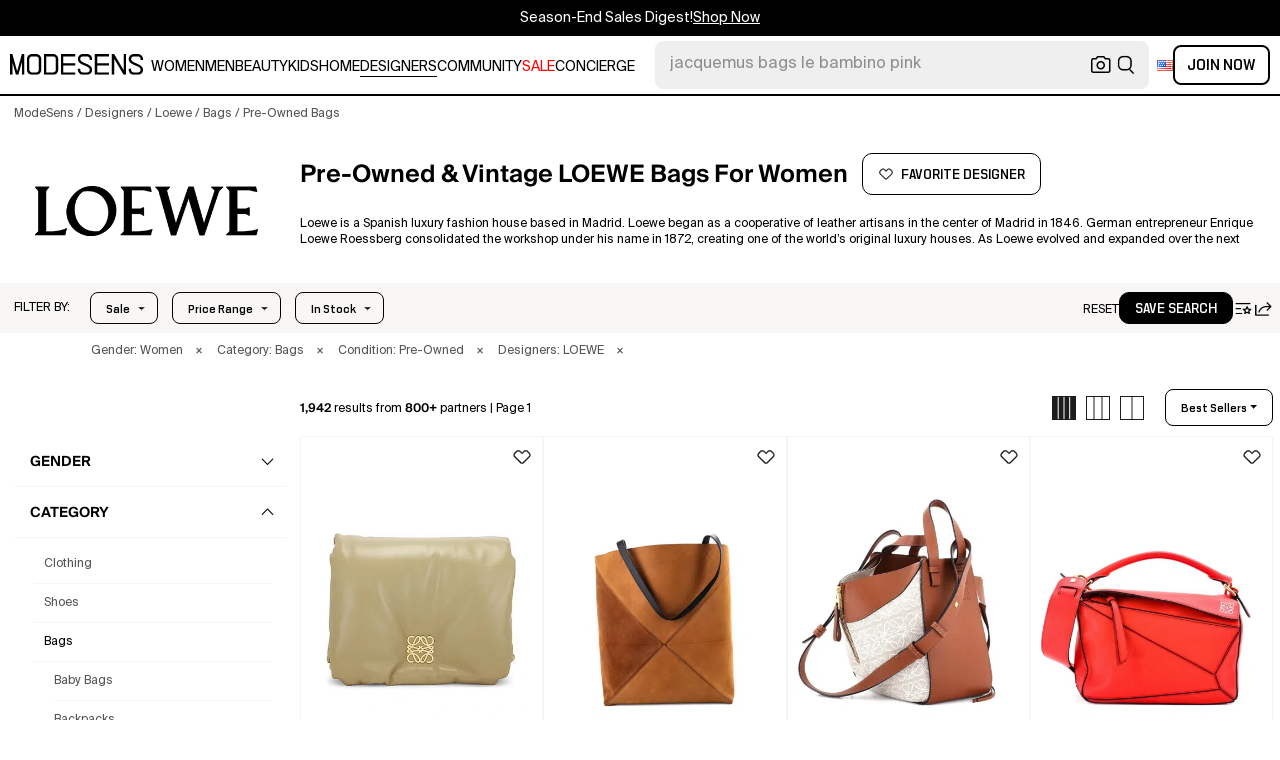

--- FILE ---
content_type: text/html; charset=utf-8
request_url: https://modesens.com/designers/loewe/bags/pre-owned/
body_size: 99982
content:
<!doctype html>
<html data-n-head-ssr lang="en-us" class="lang-en " data-n-head="%7B%22lang%22:%7B%22ssr%22:%22en-us%22%7D,%22class%22:%7B%22ssr%22:%22lang-en%20%22%7D%7D">
  <head >
    <title>Preowned LOEWE Bags for Women&#x27;s  | ModeSens</title><meta data-n-head="ssr" charset="utf-8"><meta data-n-head="ssr" name="viewport" content="width=device-width, initial-scale=1.0, minimum-scale=1.0, maximum-scale=1.0, user-scalable=no"><meta data-n-head="ssr" name="ir-site-verification-token" value="-1470320165"><meta data-n-head="ssr" http-equiv="Content-Security-Policy" content="upgrade-insecure-requests"><meta data-n-head="ssr" property="og:type" content="website"><meta data-n-head="ssr" property="og:site_name" content="ModeSens"><meta data-n-head="ssr" property="fb:app_id" content="822420867799662"><meta data-n-head="ssr" name="theme-color" content="#FFF"><meta data-n-head="ssr" property="og:locale" content="en_us"><meta data-n-head="ssr" property="og:locale:alternate" content="en_US"><meta data-n-head="ssr" property="og:locale:alternate" content="zh_CN"><meta data-n-head="ssr" name="mobile-web-app-capable" content="yes"><meta data-n-head="ssr" name="apple-mobile-web-app-status-bar-style" content="default "><meta data-n-head="ssr" name="apple-itunes-app" content="app-id=976201094, app-argument=https://modesens.com/designers/loewe/bags/pre-owned/"><meta data-n-head="ssr" name="google-play-app" content="app-id=com.modesens.androidapp"><meta data-n-head="ssr" data-hid="description" name="description" content="Shop preowned LOEWE designer bags for women from 800+ stores. Compare prices, discover new arrivals, and get the best deals on preowned LOEWE bags for women—all in one place."><meta data-n-head="ssr" data-hid="twitter:url" name="twitter:url" content="https://modesens.com/designers/loewe/bags/pre-owned/"><meta data-n-head="ssr" data-hid="twitter:title" name="twitter:title" content="Preowned LOEWE Bags for Women&#x27;s | ModeSens"><meta data-n-head="ssr" data-hid="twitter:description" name="twitter:description" content="Shop preowned LOEWE designer bags for women from 800+ stores. Compare prices, discover new arrivals, and get the best deals on preowned LOEWE bags for women—all in one place."><meta data-n-head="ssr" data-hid="twitter:image:src" name="twitter:image:src" content="https://cdn.modesens.com/availability/loewe-goya-puffer-bag-clay-green-61226646?w=400"><meta data-n-head="ssr" property="og:url" content="https://modesens.com/designers/loewe/bags/pre-owned/"><meta data-n-head="ssr" property="og:title" content="Preowned LOEWE Bags for Women&#x27;s | ModeSens"><meta data-n-head="ssr" property="og:description" content="Shop preowned LOEWE designer bags for women from 800+ stores. Compare prices, discover new arrivals, and get the best deals on preowned LOEWE bags for women—all in one place."><meta data-n-head="ssr" property="og:image" content="https://cdn.modesens.com/availability/loewe-goya-puffer-bag-clay-green-61226646?w=400"><meta data-n-head="ssr" name="twitter:card" content="summary_large_image"><meta data-n-head="ssr" name="robots" content="max-image-preview:large"><meta data-n-head="ssr" property="og:image" content="https://cdn.modesens.com/availability/loewe-goya-puffer-bag-clay-green-61226646?w=400"><meta data-n-head="ssr" property="og:image" content="https://cdn.modesens.com/availability/loewe-puzzle-fold-suede-large-tote-bag-brown-116117040?w=400"><meta data-n-head="ssr" property="og:image" content="https://cdn.modesens.com/availability/loewe-hammock-bag-leather-and-anagram-jacquard-small-shoulder-bag-brown-115705615?w=400"><meta data-n-head="ssr" property="og:image" content="https://cdn.modesens.com/availability/loewe-puzzle-bag-leather-small-satchel-red-114528481?w=400"><meta data-n-head="ssr" property="og:image" content="https://cdn.modesens.com/availability/loewe-hammock-bag-leather-and-anagram-jacquard-mini-crossbody-bag-brown-115343566?w=400"><meta data-n-head="ssr" property="og:image" content="https://cdn.modesens.com/availability/loewe-paula-ibiza-hammock-bag-raffia-and-leather-compact-satchel-black-114532184?w=400"><meta data-n-head="ssr" property="og:image" content="https://cdn.modesens.com/availability/loewe-2010-2025-mini-calfskin-puzzle-satchel-silver-116414417?w=400"><meta data-n-head="ssr" property="og:image" content="https://cdn.modesens.com/availability/loewe-2010-2025-small-leather-cubi-crossbody-bag-black-116475054?w=400"><link data-n-head="ssr" rel="preconnect" href="https://cdn.modesens.com"><link data-n-head="ssr" rel="icon" type="image/png" sizes="32x32" href="https://cdn.modesens.com/static/img/20250910M_32x32.png"><link data-n-head="ssr" rel="icon" type="image/png" sizes="16x16" href="https://cdn.modesens.com/static/img/20250910M_16x16.png"><link data-n-head="ssr" rel="icon" type="image/png" sizes="48x48" href="https://cdn.modesens.com/static/img/20250910M_48x48.png"><link data-n-head="ssr" rel="icon" type="image/png" sizes="192x192" href="https://cdn.modesens.com/static/img/20250910M_192x192.png"><link data-n-head="ssr" rel="apple-touch-icon" type="image/png" sizes="167x167" href="https://cdn.modesens.com/static/img/20250910M_167x167.png"><link data-n-head="ssr" rel="apple-touch-icon" type="image/png" sizes="180x180" href="https://cdn.modesens.com/static/img/20250910M_180x180.png"><link data-n-head="ssr" rel="chrome-webstore-item" href="https://chrome.google.com/webstore/detail/cmfmhegpbogfmojekmidappigcfbgbcb"><link data-n-head="ssr" rel="manifest" href="/manifest.json"><link data-n-head="ssr" data-hid="canonical" rel="canonical" href="https://modesens.com/designers/loewe/bags/pre-owned/"><link data-n-head="ssr" data-hid="next" rel="next" href="https://modesens.com/designers/loewe/bags/pre-owned/?page=2"><link data-n-head="ssr" data-hid="alternate-hreflang-en-us" rel="alternate" href="https://modesens.com/designers/loewe/bags/pre-owned/" hreflang="en-us"><link data-n-head="ssr" data-hid="alternate-hreflang-en-gb" rel="alternate" href="https://modesens.com/en-gb/designers/loewe/bags/pre-owned/" hreflang="en-gb"><link data-n-head="ssr" data-hid="alternate-hreflang-zh-cn" rel="alternate" href="https://modesens.cn/designers/loewe/bags/pre-owned/" hreflang="zh-cn"><link data-n-head="ssr" data-hid="alternate-hreflang-x-default" rel="alternate" href="https://modesens.com/designers/loewe/bags/pre-owned/" hreflang="x-default"><link data-n-head="ssr" rel="preload" href="https://cdn.modesens.com/availability/loewe-goya-puffer-bag-clay-green-61226646?w=400" as="image"><link data-n-head="ssr" rel="preload" href="https://cdn.modesens.com/availability/loewe-puzzle-fold-suede-large-tote-bag-brown-116117040?w=400" as="image"><link data-n-head="ssr" rel="preload" href="https://cdn.modesens.com/availability/loewe-hammock-bag-leather-and-anagram-jacquard-small-shoulder-bag-brown-115705615?w=400" as="image"><link data-n-head="ssr" rel="preload" href="https://cdn.modesens.com/availability/loewe-puzzle-bag-leather-small-satchel-red-114528481?w=400" as="image"><link data-n-head="ssr" rel="preload" href="https://cdn.modesens.com/availability/loewe-hammock-bag-leather-and-anagram-jacquard-mini-crossbody-bag-brown-115343566?w=400" as="image"><link data-n-head="ssr" rel="preload" href="https://cdn.modesens.com/availability/loewe-paula-ibiza-hammock-bag-raffia-and-leather-compact-satchel-black-114532184?w=400" as="image"><link data-n-head="ssr" rel="preload" href="https://cdn.modesens.com/availability/loewe-2010-2025-mini-calfskin-puzzle-satchel-silver-116414417?w=400" as="image"><link data-n-head="ssr" rel="preload" href="https://cdn.modesens.com/availability/loewe-2010-2025-small-leather-cubi-crossbody-bag-black-116475054?w=400" as="image"><link data-n-head="ssr" rel="preload" href="https://cdn.modesens.com/designer/LOEWE.png?w=400" as="image"><script data-n-head="ssr">(function(w,d,s,l,i){w[l]=w[l]||[];w[l].push({'gtm.start':
        new Date().getTime(),event:'gtm.js'});var f=d.getElementsByTagName(s)[0],
        j=d.createElement(s),dl=l!='dataLayer'?'&l='+l:'';j.async=true;j.src=
        'https://www.googletagmanager.com/gtm.js?id='+i+dl;f.parentNode.insertBefore(j,f);
        })(window,document,'script','dataLayer','GTM-5FPW2R8');</script><script data-n-head="ssr">
          window.ms_page_type = 'plpdesignerpreowned'
          window.dataLayer = window.dataLayer || [];
          function gtag(){dataLayer.push(arguments);}
          gtag('js', new Date());
          var uid = ''
          var email = '';
          var config_data = {}
          config_data.content_group = 'plpdesignerpreowned'
          config_data.exp_variant_string = ''
          config_data.screen_width = window.innerWidth
          if (uid) {
            config_data.user_id = uid
          }
          if (undefined) {
            config_data.cookie_flags = 'SameSite=None;Secure'
          }
          gtag('config', 'G-DJWKGXM3TP', config_data);
          if (uid) {
            gtag('set', 'user_properties', {
              user_level: ''
            })
          }
          function gtagEvent(eventName, parameters) {
            let _parameters = { ...parameters }
            if (!_parameters.page_type) {
              _parameters.page_type = window.$nuxt.$store.state.pageType || window.$nuxt.$route.path
            }
            if (uid && !_parameters.lsuid) {
              _parameters.lsuid = uid
            }
            let _eventName = undefined ? eventName + '_ex' : eventName
            gtag('event', _eventName, {
              ..._parameters
            })
          }
          //写cookies
          function setCookie(name, value, days = 30) {
            var exp = new Date()
            exp.setTime(exp.getTime() + days * 24 * 60 * 60 * 1000)
            document.cookie = name + '=' + encodeURIComponent(value) + ';expires=' + exp.toGMTString() + ';path=/'
          }

          //读取cookies
          function getCookie(name) {
            var reg = new RegExp('(^| )' + name + '=([^;]*)(;|$)')
            var arr = document.cookie.match(reg)
            if (arr) return decodeURIComponent(arr[2])
            else return null
          }

          //删除cookies
          function delCookie(name) {
            //获取cookie
            var data = getCookie(name)
            //如果获取到cookie则重新设置cookie的生存周期为过去时间
            if (data) {
              setCookie(name, data, -1)
            }
          }
          gtag('get', 'G-DJWKGXM3TP', 'session_id', id => {
            sessionStorage.setItem('ms_gsid', id)
            let key = 'gsid'
            let osid = getCookie(key)
            if (id && osid !== id) {
              delCookie(key)
              setCookie(key, id, 1)
            }
          })
          gtag('get', 'G-DJWKGXM3TP', 'client_id', id => {
            sessionStorage.setItem('ms_gcid', id)
            let key = 'gcid'
            let ocid = getCookie(key)
            if (id && ocid !== id) {
              delCookie(key)
              setCookie(key, id, 30)
            }
          })
          if (['paid_membership_landing', 'closetownermembership', 'cart'].includes(config_data.content_group)) {
            let view_page_info = getCookie('where_openpage') || ''
            if (view_page_info) {
              delCookie('where_openpage')
            }
            view_page_info = view_page_info ? view_page_info.split(';') : []
            let component_type = view_page_info[0] 
            let value = view_page_info[1]
            gtagEvent('view_page', {
              value_type: 'web',
              value,
              component_type,
              page_type: 'plpdesignerpreowned'
            })
          }
          </script><script data-n-head="ssr" data-hid="ldjson-schema" type="application/ld+json">{"@context":"https://schema.org","@type":"BreadcrumbList","itemListElement":[{"@type":"ListItem","position":1,"name":"ModeSens","item":"https://modesens.com/"},{"@type":"ListItem","position":2,"name":"Designers","item":"https://modesens.com/designers/"},{"@type":"ListItem","position":3,"name":"Loewe","item":"https://modesens.com/designers/loewe/"},{"@type":"ListItem","position":4,"name":"Bags","item":"https://modesens.com/designers/loewe/bags/"},{"@type":"ListItem","position":5,"name":"Pre-Owned Bags","item":"https://modesens.com/designers/loewe/bags/pre-owned/"}]}</script><script data-n-head="ssr" data-hid="ldjson-schema" type="application/ld+json">{"@context":"https://schema.org/","@type":"ItemList","itemListElement":[{"@type":"Product","name":"Pre-owned Goya Puffer Bag In Clay Green","offers":{"@type":"Offer","url":"/product/loewe-goya-puffer-bag-clay-green-65737921/","price":"1950","priceCurrency":"USD","itemCondition":"http://schema.org/UsedCondition","availability":"http://schema.org/InStock"},"image":"https://cdn.modesens.com/availability/loewe-goya-puffer-bag-clay-green-61226646?w=400","brand":"LOEWE","description":"loewe Loewe Goya Puffer Bag in Clay Green - Sage. Size all. Shiny nappa lambskin with goose feather padding, lambskin lining, and gold-tone hardware. Made in Spain. Foldover top with magnetic button closure and Anagram hardware. Two main compartments. Single interior slip and zip pockets. Detachable chainlink shoulder strap. Measures approx 9.1 W x 6.7 H x 3.5 D Shoulder strap with a 10.5 drop. Good. Light wear throughout. Significant exterior creasing. Interior creasing. Significant edge wear. Minor scratching at hardware. FNEF-WY640. AP40P41X01. About the designer:","position":1},{"@type":"Product","name":"Pre-owned Puzzle Fold Suede Large Tote Bag In Brown","offers":{"@type":"Offer","url":"/product/loewe-puzzle-fold-suede-large-tote-bag-brown-123200220/","price":"2118","priceCurrency":"USD","itemCondition":"http://schema.org/UsedCondition","availability":"http://schema.org/InStock"},"image":"https://cdn.modesens.com/availability/loewe-puzzle-fold-suede-large-tote-bag-brown-116117040?w=400","brand":"LOEWE","description":"brown Serial Number: 052417 This item has no inclusions. Condition: GOOD. This previously owned and used item is in good condition with minimal signs of use. This may include fading of material or plating and scratches. Due to the exclusivity of this item and its limited availability, processing and delivery might take longer than usual. Declared Damages: Exterior: heavy discoloration throughout, scuffs, corner wear. Handles/Straps: creases, minor scuffs. Interior: moderate odor, minor scuffs. Please refer to the photos on this product page for a detailed view of the item, including any damages declared.","position":2},{"@type":"Product","name":"Pre-owned Hammock Bag Leather And Anagram Jacquard Small Shoulder Bag In Brown","offers":{"@type":"Offer","url":"/product/loewe-hammock-bag-leather-and-anagram-jacquard-small-shoulder-bag-brown-122790192/","price":"1961","priceCurrency":"USD","itemCondition":"http://schema.org/UsedCondition","availability":"http://schema.org/InStock"},"image":"https://cdn.modesens.com/availability/loewe-hammock-bag-leather-and-anagram-jacquard-small-shoulder-bag-brown-115705615?w=400","brand":"LOEWE","description":"brown Serial Number: 012124 This item has no inclusions. Condition: EXCELLENT. This previously owned item is in near-perfect condition with no signs of damage or use. Due to the exclusivity of this item and its limited availability, processing and delivery might take longer than usual. Declared Damages: Exterior: minor scuffs, minor creases, minor cracking | Handles/Straps: minor scuffs, minor creases | Interior: minor scuffs | Hardware: minor scratches Please refer to the photos on this product page for a detailed view of the item, including any damages declared.","position":3},{"@type":"Product","name":"Pre-owned Puzzle Bag Leather Small Satchel In Red","offers":{"@type":"Offer","url":"/product/loewe-puzzle-bag-leather-small-satchel-red-121675826/","price":"2238","priceCurrency":"USD","itemCondition":"http://schema.org/UsedCondition","availability":"http://schema.org/InStock"},"image":"https://cdn.modesens.com/availability/loewe-puzzle-bag-leather-small-satchel-red-114528481?w=400","brand":"LOEWE","description":"red Serial Number: 471607 This item has no inclusions. Condition: EXCELLENT. This previously owned item is in near-perfect condition with no signs of damage or use. Due to the exclusivity of this item and its limited availability, processing and delivery might take longer than usual. Declared Damages: Exterior: minor creases, minor scuffs, minor edge wear | Handles/Straps: minor creases, minor scuffs | Interior: light odor, minor scuffs | Hardware: minor scratches Please refer to the photos on this product page for a detailed view of the item, including any damages declared.","position":4},{"@type":"Product","name":"Pre-owned Hammock Bag Leather And Anagram Jacquard Mini Crossbody Bag In Brown","offers":{"@type":"Offer","url":"/product/loewe-hammock-bag-leather-and-anagram-jacquard-mini-crossbody-bag-brown-122424970/","price":"2035","priceCurrency":"USD","itemCondition":"http://schema.org/UsedCondition","availability":"http://schema.org/InStock"},"image":"https://cdn.modesens.com/availability/loewe-hammock-bag-leather-and-anagram-jacquard-mini-crossbody-bag-brown-115343566?w=400","brand":"LOEWE","description":"brown Serial Number: 062128 Inclusions: dust bag. Condition: EXCELLENT. This previously owned item is in near-perfect condition with no signs of damage or use. Due to the exclusivity of this item and its limited availability, processing and delivery might take longer than usual. Declared Damages: Exterior: minor scuffs, minor creases | Handles/Straps: minor scuffs, minor creases | Interior: minor scuffs | Hardware: minor scratches Please refer to the photos on this product page for a detailed view of the item, including any damages declared.","position":5},{"@type":"Product","name":"Pre-owned Paula's Ibiza Hammock Bag Raffia And Leather Compact Satchel In Black","offers":{"@type":"Offer","url":"/product/loewe-paula-ibiza-hammock-bag-raffia-and-leather-compact-satchel-black-121679561/","price":"2035","priceCurrency":"USD","itemCondition":"http://schema.org/UsedCondition","availability":"http://schema.org/InStock"},"image":"https://cdn.modesens.com/availability/loewe-paula-ibiza-hammock-bag-raffia-and-leather-compact-satchel-black-114532184?w=400","brand":"LOEWE","description":"black Serial Number: 262505 Inclusions: dust bag. Condition: EXCELLENT. This previously owned item is in near-perfect condition with no signs of damage or use. Due to the exclusivity of this item and its limited availability, processing and delivery might take longer than usual. Declared Damages: Exterior: creases, minor scuffs | Handles/Straps: minor creases, minor scuffs | Interior: minor scuffs | Hardware: scratches Please refer to the photos on this product page for a detailed view of the item, including any damages declared.","position":6},{"@type":"Product","name":"Pre-owned 2010-2025 Mini Calfskin Puzzle Satchel In Silver","offers":{"@type":"Offer","url":"/product/loewe-2010-2025-mini-calfskin-puzzle-satchel-silver-123500805/","price":"3940","priceCurrency":"USD","itemCondition":"http://schema.org/UsedCondition","availability":"http://schema.org/InStock"},"image":"https://cdn.modesens.com/availability/loewe-2010-2025-mini-calfskin-puzzle-satchel-silver-116414417?w=400","brand":"LOEWE","description":"silver This item has no inclusions. Condition: UNWORN. This item is previously owned but remains unworn and in its original condition. However, it does not come with its original tags. Due to the exclusivity of this item and its limited availability, processing and delivery might take longer than usual. Please refer to the photos on this product page for a detailed view of the item, including any damages declared.","position":7},{"@type":"Product","name":"Pre-owned 2010-2025 Small Leather Cubi Crossbody Bag In Black","offers":{"@type":"Offer","url":"/product/loewe-2010-2025-small-leather-cubi-crossbody-bag-black-123603788/","price":"2623","priceCurrency":"USD","itemCondition":"http://schema.org/UsedCondition","availability":"http://schema.org/InStock"},"image":"https://cdn.modesens.com/availability/loewe-2010-2025-small-leather-cubi-crossbody-bag-black-116475054?w=400","brand":"LOEWE","description":"black This item has no inclusions. Condition: UNWORN. This item is previously owned but remains unworn and in its original condition. However, it does not come with its original tags. Due to the exclusivity of this item and its limited availability, processing and delivery might take longer than usual. Please refer to the photos on this product page for a detailed view of the item, including any damages declared.","position":8},{"@type":"Product","name":"Pre-owned 2015 Amazona 28 Leather Handbag In Pink","offers":{"@type":"Offer","url":"/product/loewe-2015-amazona-28-leather-handbag-pink-123639299/","price":"2010","priceCurrency":"USD","itemCondition":"http://schema.org/UsedCondition","availability":"http://schema.org/InStock"},"image":"https://cdn.modesens.com/availability/loewe-2015-amazona-28-leather-handbag-pink-116510256?w=400","brand":"LOEWE","description":"pink leather two top handles zip closure detachable shoulder strap gold-tone hardware metal feet Condition: GOOD. This previously owned and used item is in good condition with minimal signs of use. This may include fading of material or plating and scratches.","position":9},{"@type":"Product","name":"Pre-owned 2010-2025 Medium Calfskin Puzzle Fold Tote Bag In Gray","offers":{"@type":"Offer","url":"/product/loewe-2010-2025-medium-calfskin-puzzle-fold-tote-bag-gray-123605350/","price":"2816","priceCurrency":"USD","itemCondition":"http://schema.org/UsedCondition","availability":"http://schema.org/InStock"},"image":"https://cdn.modesens.com/availability/loewe-2010-2025-medium-calfskin-puzzle-fold-tote-bag-gray-116476615?w=400","brand":"LOEWE","description":"gray This item has no inclusions. Condition: UNWORN. This item is previously owned but remains unworn and in its original condition. However, it does not come with its original tags. Due to the exclusivity of this item and its limited availability, processing and delivery might take longer than usual. Please refer to the photos on this product page for a detailed view of the item, including any damages declared.","position":10},{"@type":"Product","name":"Pre-owned 2010-2025 Anagram Leather Crossbody Bag In Brown","offers":{"@type":"Offer","url":"/product/loewe-2010-2025-anagram-leather-crossbody-bag-brown-123162423/","price":"880","priceCurrency":"USD","itemCondition":"http://schema.org/UsedCondition","availability":"http://schema.org/InStock"},"image":"https://cdn.modesens.com/availability/loewe-2010-2025-anagram-leather-crossbody-bag-brown-116080118?w=400","brand":"LOEWE","description":"leather body adjustable flat canvas strap top zip closure exterior front slip pocket interior zip pocket brown Serial Number: 341008 This item has no inclusions. Condition: GOOD. This previously owned and used item is in good condition with minimal signs of use. This may include fading of material or plating and scratches. Please refer to the photos on this product page for a detailed view of the item, including any damages declared.","position":11},{"@type":"Product","name":"Pre-owned Anagram Clutch Bag In Blue","offers":{"@type":"Offer","url":"/product/loewe-anagram-clutch-bag-blue-123096612/","price":"568","priceCurrency":"USD","itemCondition":"http://schema.org/UsedCondition","availability":"http://schema.org/InStock"},"image":"https://cdn.modesens.com/availability/loewe-anagram-clutch-bag-blue-116015389?w=400","brand":"LOEWE","description":"blue and brown Anagram leather trim wrist strap silver-tone hardware Condition: GOOD. This previously owned and used item is in good condition with minimal signs of use. This may include fading of material or plating and scratches.","position":12},{"@type":"Product","name":"Pre-owned 2000-2020 Mini Leather Heritage Crossbody Bag In Brown","offers":{"@type":"Offer","url":"/product/loewe-2000-2020-mini-leather-heritage-crossbody-bag-brown-122964025/","price":"941","priceCurrency":"USD","itemCondition":"http://schema.org/UsedCondition","availability":"http://schema.org/InStock"},"image":"https://cdn.modesens.com/availability/loewe-2000-2020-mini-leather-heritage-crossbody-bag-brown-115886903?w=400","brand":"LOEWE","description":"leather body flat leather strap front flap brown This item has no inclusions. Condition: EXCELLENT. This previously owned item is in near-perfect condition with no signs of damage or use. Please refer to the photos on this product page for a detailed view of the item, including any damages declared.","position":13},{"@type":"Product","name":"Pre-owned 2010-2025 Grained Leather Barcelona Tote Bag In Red","offers":{"@type":"Offer","url":"/product/loewe-2010-2025-grained-leather-barcelona-tote-bag-red-123693891/","price":"733","priceCurrency":"USD","itemCondition":"http://schema.org/UsedCondition","availability":"http://schema.org/InStock"},"image":"https://cdn.modesens.com/availability/loewe-2010-2025-grained-leather-barcelona-tote-bag-red-116564662?w=400","brand":"LOEWE","description":"red This item has no inclusions. Condition: EXCELLENT. This previously owned item is in near-perfect condition with no signs of damage or use. Due to the exclusivity of this item and its limited availability, processing and delivery might take longer than usual. Please refer to the photos on this product page for a detailed view of the item, including any damages declared.","position":14},{"@type":"Product","name":"Pre-owned 2011 Amazona 28 Leather Tote Bag In Neutral","offers":{"@type":"Offer","url":"/product/loewe-2011-amazona-28-leather-tote-bag-neutral-123638889/","price":"1402","priceCurrency":"USD","itemCondition":"http://schema.org/UsedCondition","availability":"http://schema.org/InStock"},"image":"https://cdn.modesens.com/availability/loewe-2011-amazona-28-leather-tote-bag-neutral-116509847?w=400","brand":"LOEWE","description":"beige leather top handles gold-tone hardware zip fastening interior pocket Condition: GOOD. This previously owned and used item is in good condition with minimal signs of use. This may include fading of material or plating and scratches.","position":15},{"@type":"Product","name":"Pre-owned 2023 Leather Elephant Pocket Crossbody Bag In Brown","offers":{"@type":"Offer","url":"/product/loewe-2023-leather-elephant-pocket-crossbody-bag-brown-123604787/","price":"759","priceCurrency":"USD","itemCondition":"http://schema.org/UsedCondition","availability":"http://schema.org/InStock"},"image":"https://cdn.modesens.com/availability/loewe-2023-leather-elephant-pocket-crossbody-bag-brown-116476053?w=400","brand":"LOEWE","description":"leather body flat shoulder strap open top with magnetic closure exterior slip pocket brown Serial Number: 692347 This item has no inclusions. Condition: EXCELLENT. This previously owned item is in near-perfect condition with no signs of damage or use. Please refer to the photos on this product page for a detailed view of the item, including any damages declared.","position":16},{"@type":"Product","name":"Pre-owned 2004 Anagram Canvas Tote Bag In Black","offers":{"@type":"Offer","url":"/product/loewe-2004-anagram-canvas-tote-bag-black-123400762/","price":"540","priceCurrency":"USD","itemCondition":"http://schema.org/UsedCondition","availability":"http://schema.org/InStock"},"image":"https://cdn.modesens.com/availability/loewe-2004-anagram-canvas-tote-bag-black-116335683?w=400","brand":"LOEWE","description":"This tote features a canvas body, rolled leather top handles, a top zip closure, and exterior front slip pockets, and an interior zip pocket. Black. Serial Number: 150402. This item has no inclusions. Condition: GOOD. This previously owned and used item is in good condition with minimal signs of use. This may include fading of material or plating and scratches. Please refer to the photos on this product page for a detailed view of the item, including any damages declared.","position":17},{"@type":"Product","name":"Pre-owned 2000-2025 Leather Toggle Flap Crossbody Bag In Black","offers":{"@type":"Offer","url":"/product/loewe-2000-2025-leather-toggle-flap-crossbody-bag-black-123500946/","price":"647","priceCurrency":"USD","itemCondition":"http://schema.org/UsedCondition","availability":"http://schema.org/InStock"},"image":"https://cdn.modesens.com/availability/loewe-2000-2025-leather-toggle-flap-crossbody-bag-black-116414557?w=400","brand":"LOEWE","description":"leather body flat strap front flap with toggle closure interior zip pocket black This item has no inclusions. Condition: GOOD. This previously owned and used item is in good condition with minimal signs of use. This may include fading of material or plating and scratches. Please refer to the photos on this product page for a detailed view of the item, including any damages declared.","position":18},{"@type":"Product","name":"Pre-owned 2010-2025 Calfskin Dice Pocket Crossbody Bag In Black","offers":{"@type":"Offer","url":"/product/loewe-2010-2025-calfskin-dice-pocket-crossbody-bag-black-123533050/","price":"1382","priceCurrency":"USD","itemCondition":"http://schema.org/UsedCondition","availability":"http://schema.org/InStock"},"image":"https://cdn.modesens.com/availability/loewe-2010-2025-calfskin-dice-pocket-crossbody-bag-black-116445997?w=400","brand":"LOEWE","description":"black This item has no inclusions. Condition: UNWORN. This item is previously owned but remains unworn and in its original condition. However, it does not come with its original tags. Due to the exclusivity of this item and its limited availability, processing and delivery might take longer than usual. Please refer to the photos on this product page for a detailed view of the item, including any damages declared.","position":19},{"@type":"Product","name":"Pre-owned 2011 Logo-plaque Tote Bag In Pink","offers":{"@type":"Offer","url":"/product/loewe-2011-logo-plaque-tote-bag-pink-123639293/","price":"996","priceCurrency":"USD","itemCondition":"http://schema.org/UsedCondition","availability":"http://schema.org/InStock"},"image":"https://cdn.modesens.com/availability/loewe-2011-logo-plaque-tote-bag-pink-116510250?w=400","brand":"LOEWE","description":"pink leather top handles silver-tone hardware logo detail Condition: EXCELLENT. This previously owned item is in near-perfect condition with no signs of damage or use.","position":20},{"@type":"Product","name":"Pre-owned 20th Century Leather Toggle Crossbody Bag In Black","offers":{"@type":"Offer","url":"/product/loewe-20th-century-leather-toggle-crossbody-bag-black-123762129/","price":"486","priceCurrency":"USD","itemCondition":"http://schema.org/UsedCondition","availability":"http://schema.org/InStock"},"image":"https://cdn.modesens.com/availability/loewe-20th-century-leather-toggle-crossbody-bag-black-116630391?w=400","brand":"LOEWE","description":"leather body adjustable flat leather strap open top with a flap tab and toggle closure interior zip and slip pockets black This item has no inclusions. Condition: GOOD. This previously owned and used item is in good condition with minimal signs of use. This may include fading of material or plating and scratches. Declared Damages: Exterior Side Feature(s) Minor Loose Stitching. Please refer to the photos on this product page for a detailed view of the item, including any damages declared.","position":21},{"@type":"Product","name":"Pre-owned 2010-2025 Small Calfskin Puzzle Satchel In Gray","offers":{"@type":"Offer","url":"/product/loewe-2010-2025-small-calfskin-puzzle-satchel-gray-123603786/","price":"5214","priceCurrency":"USD","itemCondition":"http://schema.org/UsedCondition","availability":"http://schema.org/InStock"},"image":"https://cdn.modesens.com/availability/loewe-2010-2025-small-calfskin-puzzle-satchel-gray-116475052?w=400","brand":"LOEWE","description":"gray This item has no inclusions. Condition: UNWORN. This item is previously owned but remains unworn and in its original condition. However, it does not come with its original tags. Due to the exclusivity of this item and its limited availability, processing and delivery might take longer than usual. Please refer to the photos on this product page for a detailed view of the item, including any damages declared.","position":22},{"@type":"Product","name":"Pre-owned 2011 Monogram Padlock Cross Body Bag In Gray","offers":{"@type":"Offer","url":"/product/loewe-2011-monogram-padlock-cross-body-bag-gray-123638727/","price":"841","priceCurrency":"USD","itemCondition":"http://schema.org/UsedCondition","availability":"http://schema.org/InStock"},"image":"https://cdn.modesens.com/availability/loewe-2011-monogram-padlock-cross-body-bag-gray-116509686?w=400","brand":"LOEWE","description":"black and grey monogram pattern top zip fastening padlock shoulder strap silver-tone hardware Condition: GOOD. This previously owned and used item is in good condition with minimal signs of use. This may include fading of material or plating and scratches.","position":23},{"@type":"Product","name":"Pre-owned 2010 Aire Leather Tote Bag In Gold","offers":{"@type":"Offer","url":"/product/loewe-2010-aire-leather-tote-bag-gold-123638743/","price":"914","priceCurrency":"USD","itemCondition":"http://schema.org/UsedCondition","availability":"http://schema.org/InStock"},"image":"https://cdn.modesens.com/availability/loewe-2010-aire-leather-tote-bag-gold-116509702?w=400","brand":"LOEWE","description":"brown lambskin round logo charm two top handles top zip fastening Condition: EXCELLENT. This previously owned item is in near-perfect condition with no signs of damage or use.","position":24},{"@type":"Product","name":"Pre-owned 2013 Amazona 36 Leather Tote Bag In Red","offers":{"@type":"Offer","url":"/product/loewe-2013-amazona-36-leather-tote-bag-red-123638747/","price":"1302","priceCurrency":"USD","itemCondition":"http://schema.org/UsedCondition","availability":"http://schema.org/InStock"},"image":"https://cdn.modesens.com/availability/loewe-2013-amazona-36-leather-tote-bag-red-116509706?w=400","brand":"LOEWE","description":"red leather two top handles gold-tone hardware padlock detail embossed logo Condition: EXCELLENT. This previously owned item is in near-perfect condition with no signs of damage or use.","position":25},{"@type":"Product","name":"Pre-owned 2013 Fusta Leather Tote Bag In Gray","offers":{"@type":"Offer","url":"/product/loewe-2013-fusta-leather-tote-bag-gray-123638893/","price":"914","priceCurrency":"USD","itemCondition":"http://schema.org/UsedCondition","availability":"http://schema.org/InStock"},"image":"https://cdn.modesens.com/availability/loewe-2013-fusta-leather-tote-bag-gray-116509851?w=400","brand":"LOEWE","description":"blue leather two top handles top zip fastening Condition: GOOD. This previously owned and used item is in good condition with minimal signs of use. This may include fading of material or plating and scratches.","position":26},{"@type":"Product","name":"Pre-owned 2019 Hammock 2way Tote Bag In Neutral","offers":{"@type":"Offer","url":"/product/loewe-2019-hammock-2way-tote-bag-neutral-123638895/","price":"1503","priceCurrency":"USD","itemCondition":"http://schema.org/UsedCondition","availability":"http://schema.org/InStock"},"image":"https://cdn.modesens.com/availability/loewe-2019-hammock-2way-tote-bag-neutral-116509853?w=400","brand":"LOEWE","description":"beige leather two top handles embossed logo detachable shoulder strap drawstring fastening Condition: GOOD. This previously owned and used item is in good condition with minimal signs of use. This may include fading of material or plating and scratches.","position":27},{"@type":"Product","name":"Pre-owned 2013 Amazona 36 Leather Tote Bag In Neutral","offers":{"@type":"Offer","url":"/product/loewe-2013-amazona-36-leather-tote-bag-neutral-123638914/","price":"1201","priceCurrency":"USD","itemCondition":"http://schema.org/UsedCondition","availability":"http://schema.org/InStock"},"image":"https://cdn.modesens.com/availability/loewe-2013-amazona-36-leather-tote-bag-neutral-116509872?w=400","brand":"LOEWE","description":"beige leather two top handles gold-tone hardware zip fastening padlock detail Condition: EXCELLENT. This previously owned item is in near-perfect condition with no signs of damage or use.","position":28},{"@type":"Product","name":"Pre-owned 2011 Amazona 36 Leather Shoulder Bag In Gray","offers":{"@type":"Offer","url":"/product/loewe-2011-amazona-36-leather-shoulder-bag-gray-123639296/","price":"2010","priceCurrency":"USD","itemCondition":"http://schema.org/UsedCondition","availability":"http://schema.org/InStock"},"image":"https://cdn.modesens.com/availability/loewe-2011-amazona-36-leather-shoulder-bag-gray-116510253?w=400","brand":"LOEWE","description":"grey leather gold-tone hardware two top handle top zip fastening Condition: GOOD. This previously owned and used item is in good condition with minimal signs of use. This may include fading of material or plating and scratches.","position":29},{"@type":"Product","name":"Pre-owned 2011 Cherry Blossom Amazona 36 Tote Bag In Neutral","offers":{"@type":"Offer","url":"/product/loewe-2011-cherry-blossom-amazona-36-tote-bag-neutral-123639298/","price":"1402","priceCurrency":"USD","itemCondition":"http://schema.org/UsedCondition","availability":"http://schema.org/InStock"},"image":"https://cdn.modesens.com/availability/loewe-2011-cherry-blossom-amazona-36-tote-bag-neutral-116510255?w=400","brand":"LOEWE","description":"beige leather blossom pattern top handle gold-tone hardware padlock detail Condition: EXCELLENT. This previously owned item is in near-perfect condition with no signs of damage or use.","position":30},{"@type":"Product","name":"Pre-owned 2012 Leather Anagram Toledo Briefcase Business Bag In Gray","offers":{"@type":"Offer","url":"/product/loewe-2012-leather-anagram-toledo-briefcase-business-bag-gray-123605405/","price":"651","priceCurrency":"USD","itemCondition":"http://schema.org/UsedCondition","availability":"http://schema.org/InStock"},"image":"https://cdn.modesens.com/availability/loewe-2012-leather-anagram-toledo-briefcase-business-bag-gray-116476670?w=400","brand":"LOEWE","description":"leather body flat leather handles top zip closure interior slip pockets gray Serial Number: 011206 This item has no inclusions. Condition: GOOD. This previously owned and used item is in good condition with minimal signs of use. This may include fading of material or plating and scratches. Please refer to the photos on this product page for a detailed view of the item, including any damages declared.","position":31},{"@type":"Product","name":"Pre-owned 2011 Logo-embossed Leather Cross Body Bag In Pink","offers":{"@type":"Offer","url":"/product/loewe-2011-logo-embossed-leather-cross-body-bag-pink-123639287/","price":"711","priceCurrency":"USD","itemCondition":"http://schema.org/UsedCondition","availability":"http://schema.org/InStock"},"image":"https://cdn.modesens.com/availability/loewe-2011-logo-embossed-leather-cross-body-bag-pink-116510244?w=400","brand":"LOEWE","description":"dark pink 100% leather embossed detail gold-tone hardware zip closure shoulder strap Condition: EXCELLENT. This previously owned item is in near-perfect condition with no signs of damage or use.","position":32},{"@type":"Product","name":"Pre-owned 2017 Amazona 36 Leather Tote Bag In Brown","offers":{"@type":"Offer","url":"/product/loewe-2017-amazona-36-leather-tote-bag-brown-123639294/","price":"2111","priceCurrency":"USD","itemCondition":"http://schema.org/UsedCondition","availability":"http://schema.org/InStock"},"image":"https://cdn.modesens.com/availability/loewe-2017-amazona-36-leather-tote-bag-brown-116510251?w=400","brand":"LOEWE","description":"brown leather top handle shoulder strap gold-tone hardware zip closure Condition: GOOD. This previously owned and used item is in good condition with minimal signs of use. This may include fading of material or plating and scratches.","position":33},{"@type":"Product","name":"Pre-owned 2011 Amazona 28 Leather Tote Bag In Red","offers":{"@type":"Offer","url":"/product/loewe-2011-amazona-28-leather-tote-bag-red-123639311/","price":"1302","priceCurrency":"USD","itemCondition":"http://schema.org/UsedCondition","availability":"http://schema.org/InStock"},"image":"https://cdn.modesens.com/availability/loewe-2011-amazona-28-leather-tote-bag-red-116510268?w=400","brand":"LOEWE","description":"pink leather two top handles silver-tone hardware luggage tag padlock detail Condition: GOOD. This previously owned and used item is in good condition with minimal signs of use. This may include fading of material or plating and scratches.","position":34},{"@type":"Product","name":"Pre-owned 2010-2025 Small Calfskin Puzzle Satchel In Gray","offers":{"@type":"Offer","url":"/product/loewe-2010-2025-small-calfskin-puzzle-satchel-gray-123693905/","price":"5214","priceCurrency":"USD","itemCondition":"http://schema.org/UsedCondition","availability":"http://schema.org/InStock"},"image":"https://cdn.modesens.com/availability/loewe-2010-2025-small-calfskin-puzzle-satchel-gray-116564676?w=400","brand":"LOEWE","description":"gray This item has no inclusions. Condition: UNWORN. This item is previously owned but remains unworn and in its original condition. However, it does not come with its original tags. Due to the exclusivity of this item and its limited availability, processing and delivery might take longer than usual. Please refer to the photos on this product page for a detailed view of the item, including any damages declared.","position":35},{"@type":"Product","name":"Pre-owned Sailor Bucket Denim Backpack In Blue","offers":{"@type":"Offer","url":"/product/loewe-sailor-bucket-denim-backpack-blue-122687844/","price":"1896","priceCurrency":"USD","itemCondition":"http://schema.org/UsedCondition","availability":"http://schema.org/InStock"},"image":"https://cdn-images.farfetch-contents.com/32/95/88/99/32958899_63340786_1000.jpg","brand":"LOEWE","description":"blue Serial Number: 052213 Inclusions: dust bag. Condition: EXCELLENT. This previously owned item is in near-perfect condition with no signs of damage or use. Due to the exclusivity of this item and its limited availability, processing and delivery might take longer than usual. Declared Damages: Exterior: minor creases, minor scuffs | Handles/Straps: minor scuffs | Interior: minor scuffs | Hardware: minor scratches Please refer to the photos on this product page for a detailed view of the item, including any damages declared.","position":36},{"@type":"Product","name":"Pre-owned Puzzle Bag Leather Mini Crossbody Bag In Multi","offers":{"@type":"Offer","url":"/product/loewe-puzzle-bag-leather-mini-crossbody-bag-multi-120884730/","price":"1961","priceCurrency":"USD","itemCondition":"http://schema.org/UsedCondition","availability":"http://schema.org/InStock"},"image":"https://cdn.modesens.com/availability/loewe-puzzle-bag-leather-mini-crossbody-bag-multi-113765984?w=400","brand":"LOEWE","description":"Exterior: creases, minor scuffs, minor corner wear | Handles/Straps: creases, minor scuffs | Interior: moderate odor | Hardware: scratches Multi. Serial Number: 012011. This item has no inclusions. Condition: EXCELLENT. This previously owned item is in near-perfect condition with no signs of damage or use. Due to the exclusivity of this item and its limited availability, processing and delivery might take longer than usual. Please refer to the photos on this product page for a detailed view of the item, including any damages declared.","position":37},{"@type":"Product","name":"Pre-owned Puzzle Bag Leather Mini Crossbody Bag In Pink","offers":{"@type":"Offer","url":"/product/loewe-puzzle-bag-leather-mini-crossbody-bag-pink-122687619/","price":"1993","priceCurrency":"USD","itemCondition":"http://schema.org/UsedCondition","availability":"http://schema.org/InStock"},"image":"https://cdn-images.farfetch-contents.com/32/95/33/10/32953310_63335063_1000.jpg","brand":"LOEWE","description":"pink Serial Number: 061840 This item has no inclusions. Condition: EXCELLENT. This previously owned item is in near-perfect condition with no signs of damage or use. Due to the exclusivity of this item and its limited availability, processing and delivery might take longer than usual. Declared Damages: Exterior: creases, minor corner wear, minor scuffs | Handles/Straps: creases, minor scuffs | Interior: perfume odor, minor scuffs | Hardware: scratches Please refer to the photos on this product page for a detailed view of the item, including any damages declared.","position":38},{"@type":"Product","name":"Pre-owned Paseo Leather Shoulder Bag In Neutral","offers":{"@type":"Offer","url":"/product/loewe-paseo-leather-shoulder-bag-neutral-122476030/","price":"2155","priceCurrency":"USD","itemCondition":"http://schema.org/UsedCondition","availability":"http://schema.org/InStock"},"image":"https://cdn-images.farfetch-contents.com/32/92/45/20/32924520_63243892_1000.jpg","brand":"LOEWE","description":"neutral Serial Number: 062351 Inclusions: dust bag. Condition: EXCELLENT. This previously owned item is in near-perfect condition with no signs of damage or use. Due to the exclusivity of this item and its limited availability, processing and delivery might take longer than usual. Declared Damages: Exterior: minor scuffs, minor creases | Handles/Straps: minor creases | Interior: perfume odor, minor scuffs, minor discoloration | Hardware: minor scratches Please refer to the photos on this product page for a detailed view of the item, including any damages declared.","position":39},{"@type":"Product","name":"Pre-owned Puzzle Bag Leather Mini Crossbody Bag In Green","offers":{"@type":"Offer","url":"/product/loewe-puzzle-bag-leather-mini-crossbody-bag-green-120533735/","price":"2173","priceCurrency":"USD","itemCondition":"http://schema.org/UsedCondition","availability":"http://schema.org/InStock"},"image":"https://cdn.modesens.com/availability/loewe-puzzle-bag-leather-mini-crossbody-bag-green-113420452?w=400","brand":"LOEWE","description":"Exterior: creases, minor scuffs | Handles/Straps: scuffs, minor creases, minor discoloration | Interior: minor scuffs | Hardware: scratches Green. Serial Number: 061901. This item has no inclusions. Condition: EXCELLENT. This previously owned item is in near-perfect condition with no signs of damage or use. Due to the exclusivity of this item and its limited availability, processing and delivery might take longer than usual. Please refer to the photos on this product page for a detailed view of the item, including any damages declared.","position":40},{"@type":"Product","name":"Pre-owned Puzzle Bag Leather Mini Crossbody Bag In Pink","offers":{"@type":"Offer","url":"/product/loewe-puzzle-bag-leather-mini-crossbody-bag-pink-121703496/","price":"1850","priceCurrency":"USD","itemCondition":"http://schema.org/UsedCondition","availability":"http://schema.org/InStock"},"image":"https://cdn.modesens.com/availability/loewe-puzzle-bag-leather-mini-crossbody-bag-pink-114555805?w=400","brand":"LOEWE","description":"pink Serial Number: 061838 This item has no inclusions. Condition: GOOD. This previously owned and used item is in good condition with minimal signs of use. This may include fading of material or plating and scratches. Due to the exclusivity of this item and its limited availability, processing and delivery might take longer than usual. Declared Damages: Exterior: scuffs, minor edge wear, minor corner wear | Handles/Straps: scuffs, creases | Interior: scuffs, discoloration | Hardware: scratches Please refer to the photos on this product page for a detailed view of the item, including any damages declared.","position":41},{"@type":"Product","name":"Pre-owned Goya Puffer Bag Leather Medium Shoulder Bag In Brown","offers":{"@type":"Offer","url":"/product/loewe-goya-puffer-bag-leather-medium-shoulder-bag-brown-123200475/","price":"2197","priceCurrency":"USD","itemCondition":"http://schema.org/UsedCondition","availability":"http://schema.org/InStock"},"image":"https://cdn.modesens.com/availability/loewe-goya-puffer-bag-leather-medium-shoulder-bag-brown-116117295?w=400","brand":"LOEWE","description":"brown Serial Number: 052228 This item has no inclusions. Condition: EXCELLENT. This previously owned item is in near-perfect condition with no signs of damage or use. Due to the exclusivity of this item and its limited availability, processing and delivery might take longer than usual. Declared Damages: Exterior: minor scuffs, minor creases. Interior: perfume odor, minor scuffs. Hardware: scratches. Please refer to the photos on this product page for a detailed view of the item, including any damages declared.","position":42},{"@type":"Product","name":"Pre-owned 2007 30 Fusta Embossed-logo Tote Bag In Black","offers":{"@type":"Offer","url":"/product/loewe-2007-30-fusta-embossed-logo-tote-bag-black-124068470/","price":"996","priceCurrency":"USD","itemCondition":"http://schema.org/UsedCondition","availability":"http://schema.org/InStock"},"image":"https://cdn.modesens.com/availability/loewe-2007-30-fusta-embossed-logo-tote-bag-black-116919997?w=400","brand":"LOEWE","description":"black logo embossment top handle silver-tone hardware attached padlock inner zip pocket Condition: GOOD. This previously owned and used item is in good condition with minimal signs of use. This may include fading of material or plating and scratches.","position":43},{"@type":"Product","name":"Pre-owned 2021 Leather Molded Bucket Bag In Brown","offers":{"@type":"Offer","url":"/product/loewe-2021-leather-molded-bucket-bag-brown-123274051/","price":"1352","priceCurrency":"USD","itemCondition":"http://schema.org/UsedCondition","availability":"http://schema.org/InStock"},"image":"https://cdn.modesens.com/availability/loewe-2021-leather-molded-bucket-bag-brown-116189440?w=400","brand":"LOEWE","description":"leather body flat leather strap open top with a flap tab and slip through closure brown Serial Number: 262142 Inclusions: dust bag. Condition: GOOD. This previously owned and used item is in good condition with minimal signs of use. This may include fading of material or plating and scratches. Declared Damages: Exterior Top Feature(s) Minor Loose Stitching. Please refer to the photos on this product page for a detailed view of the item, including any damages declared.","position":44},{"@type":"Product","name":"Pre-owned 2004 Anagram Canvas Crossbody Bag In Pink","offers":{"@type":"Offer","url":"/product/loewe-2004-anagram-canvas-crossbody-bag-pink-122963412/","price":"530","priceCurrency":"USD","itemCondition":"http://schema.org/UsedCondition","availability":"http://schema.org/InStock"},"image":"https://cdn.modesens.com/availability/loewe-2004-anagram-canvas-crossbody-bag-pink-115886291?w=400","brand":"LOEWE","description":"canvas body with leather trim adjustable flat leather shoulder strap top zip closure exterior front slip pocket interior zip pocket pink Serial Number: 090402 Inclusions: dust bag. Condition: GOOD. This previously owned and used item is in good condition with minimal signs of use. This may include fading of material or plating and scratches. Please refer to the photos on this product page for a detailed view of the item, including any damages declared.","position":45},{"@type":"Product","name":"Pre-owned 2017 Suede Tapestry Flamenco Knot Crossbody Bag In Brown","offers":{"@type":"Offer","url":"/product/loewe-2017-suede-tapestry-flamenco-knot-crossbody-bag-brown-122968609/","price":"1297","priceCurrency":"USD","itemCondition":"http://schema.org/UsedCondition","availability":"http://schema.org/InStock"},"image":"https://cdn.modesens.com/availability/loewe-2017-suede-tapestry-flamenco-knot-crossbody-bag-brown-115891374?w=400","brand":"LOEWE","description":"printed suede body with fringe details flat leather strap front flap with snap closure interior zip pocket brown Serial Number: 051702 This item has no inclusions. Condition: GOOD. This previously owned and used item is in good condition with minimal signs of use. This may include fading of material or plating and scratches. Declared Damages: Exterior Back Feature(s) Moderate Wear. Front Feature(s) Moderate Wear. Exterior Bottom Feature(s) Moderate Wear. Please refer to the photos on this product page for a detailed view of the item, including any damages declared.","position":46},{"@type":"Product","name":"Pre-owned 2010-2025 Mini Leather Gate Dual Bag Shoulder Bag In Blue","offers":{"@type":"Offer","url":"/product/loewe-2010-2025-mini-leather-gate-dual-bag-shoulder-bag-blue-121599430/","price":"1838","priceCurrency":"USD","itemCondition":"http://schema.org/UsedCondition","availability":"http://schema.org/InStock"},"image":"https://cdn.modesens.com/availability/loewe-2010-2025-mini-leather-gate-dual-bag-shoulder-bag-blue-114454928?w=400","brand":"LOEWE","description":"blue This item has no inclusions. Condition: EXCELLENT. This previously owned item is in near-perfect condition with no signs of damage or use. Due to the exclusivity of this item and its limited availability, processing and delivery might take longer than usual. Please refer to the photos on this product page for a detailed view of the item, including any damages declared.","position":47},{"@type":"Product","name":"Pre-owned 2020-2025 Canvas Amazona 28 Handbag In Black","offers":{"@type":"Offer","url":"/product/loewe-2020-2025-canvas-amazona-28-handbag-black-124245601/","price":"1276","priceCurrency":"USD","itemCondition":"http://schema.org/UsedCondition","availability":"http://schema.org/InStock"},"image":"https://cdn.modesens.com/availability/loewe-2020-2025-canvas-amazona-28-handbag-black-117088618?w=400","brand":"LOEWE","description":"The Amazona 28 features a canvas body with leather trim, rolled leather handles, a top zip closure, and interior zip and slip pockets. Black. Inclusions: dust bag, charm, key. Condition: EXCELLENT. This previously owned item is in near-perfect condition with no signs of damage or use. Due to the exclusivity of this item and its limited availability, processing and delivery might take longer than usual. Please refer to the photos on this product page for a detailed view of the item, including any damages declared.","position":48},{"@type":"Product","name":"Pre-owned 2020-2025 Smooth Calfskin Compact Hammock Bag Satchel In Green","offers":{"@type":"Offer","url":"/product/loewe-2020-2025-smooth-calfskin-compact-hammock-bag-satchel-green-124246760/","price":"2516","priceCurrency":"USD","itemCondition":"http://schema.org/UsedCondition","availability":"http://schema.org/InStock"},"image":"https://cdn.modesens.com/availability/loewe-2020-2025-smooth-calfskin-compact-hammock-bag-satchel-green-117089758?w=400","brand":"LOEWE","description":"The Compact Hammock features a leather body with side zip details, flat leather handles, a detachable flat shoulder strap, an open top, an exterior zip pocket, and interior slip pockets. Green. Inclusions: shoulder strap. Condition: EXCELLENT. This previously owned item is in near-perfect condition with no signs of damage or use. Due to the exclusivity of this item and its limited availability, processing and delivery might take longer than usual. Please refer to the photos on this product page for a detailed view of the item, including any damages declared.","position":49},{"@type":"Product","name":"Pre-owned 2010-2025 Leather Anagram Flap Crossbody Bag In Black","offers":{"@type":"Offer","url":"/product/loewe-2010-2025-leather-anagram-flap-crossbody-bag-black-124245539/","price":"712","priceCurrency":"USD","itemCondition":"http://schema.org/UsedCondition","availability":"http://schema.org/InStock"},"image":"https://cdn.modesens.com/availability/loewe-2010-2025-leather-anagram-flap-crossbody-bag-black-117088556?w=400","brand":"LOEWE","description":"This crossbody bag features a leather body, an adjustable flat leather strap, a front flap with magnetic snap closure, and an interior zip pocket. Black. Inclusions: dust bag. Condition: GOOD. This previously owned and used item is in good condition with minimal signs of use. This may include fading of material or plating and scratches. Due to the exclusivity of this item and its limited availability, processing and delivery might take longer than usual. Declared Damages: Handle/Strap Feature(s) Minor Rip. Please refer to the photos on this product page for a detailed view of the item, including any damages declared.","position":50},{"@type":"Product","name":"Pre-owned 2009 Maia Leather Shoulder Bag In Gray","offers":{"@type":"Offer","url":"/product/loewe-2009-maia-leather-shoulder-bag-gray-124247089/","price":"934","priceCurrency":"USD","itemCondition":"http://schema.org/UsedCondition","availability":"http://schema.org/InStock"},"image":"https://cdn.modesens.com/availability/loewe-2009-maia-leather-shoulder-bag-gray-117090086?w=400","brand":"LOEWE","description":"metallic leather flap logo top handle chain detail Condition: GOOD. This previously owned and used item is in good condition with minimal signs of use. This may include fading of material or plating and scratches.","position":51},{"@type":"Product","name":"Pre-owned Puzzle Bag Leather Mini Crossbody Bag In Black","offers":{"@type":"Offer","url":"/product/loewe-puzzle-bag-leather-mini-crossbody-bag-black-122572463/","price":"1859","priceCurrency":"USD","itemCondition":"http://schema.org/UsedCondition","availability":"http://schema.org/InStock"},"image":"https://cdn-images.farfetch-contents.com/32/94/23/84/32942384_63302205_1000.jpg","brand":"LOEWE","description":"black Serial Number: 522050 This item has no inclusions. Condition: GOOD. This previously owned and used item is in good condition with minimal signs of use. This may include fading of material or plating and scratches. Due to the exclusivity of this item and its limited availability, processing and delivery might take longer than usual. Declared Damages: Exterior: minor corner wear, minor creases, minor scuffs | Handles/Straps: minor scuffs, minor discoloration | Interior: discoloration, scuffs | Hardware: scratches Please refer to the photos on this product page for a detailed view of the item, including any damages declared.","position":52},{"@type":"Product","name":"Pre-owned Hammock Bag Leather And Tweed Small Satchel In Black","offers":{"@type":"Offer","url":"/product/loewe-hammock-bag-leather-and-tweed-small-satchel-black-124318597/","price":"2072","priceCurrency":"USD","itemCondition":"http://schema.org/UsedCondition","availability":"http://schema.org/InStock"},"image":"https://cdn.modesens.com/availability/loewe-hammock-bag-leather-and-tweed-small-satchel-black-117160261?w=400","brand":"LOEWE","description":"black Serial Number: 261829 This item has no inclusions. Condition: GOOD. This previously owned and used item is in good condition with minimal signs of use. This may include fading of material or plating and scratches. Due to the exclusivity of this item and its limited availability, processing and delivery might take longer than usual. Declared Damages: Exterior: minor scuffs. Handles/Straps: creases, minor scuffs. Interior: minor scuffs. Hardware: scratches. Please refer to the photos on this product page for a detailed view of the item, including any damages declared.","position":53},{"@type":"Product","name":"Pre-owned Mini Gate Jacquard Leather Cross Body Bag In Green","offers":{"@type":"Offer","url":"/product/loewe-mini-gate-jacquard-leather-cross-body-bag-green-124314180/","price":"1566","priceCurrency":"USD","itemCondition":"http://schema.org/UsedCondition","availability":"http://schema.org/InStock"},"image":"https://cdn.modesens.com/availability/loewe-mini-gate-jacquard-leather-cross-body-bag-green-117155942?w=400","brand":"LOEWE","description":"green calfskin detachable shoulder strap magnetic snap closure gold-tone hardware Condition: GOOD. This previously owned and used item is in good condition with minimal signs of use. This may include fading of material or plating and scratches.","position":54},{"@type":"Product","name":"Pre-owned Puzzle Fold Leather Mini Tote Bag In Black","offers":{"@type":"Offer","url":"/product/loewe-puzzle-fold-leather-mini-tote-bag-black-124313942/","price":"2053","priceCurrency":"USD","itemCondition":"http://schema.org/UsedCondition","availability":"http://schema.org/InStock"},"image":"https://cdn.modesens.com/availability/loewe-puzzle-fold-leather-mini-tote-bag-black-117155718?w=400","brand":"LOEWE","description":"black Serial Number: 052337 This item has no inclusions. Condition: GOOD. This previously owned and used item is in good condition with minimal signs of use. This may include fading of material or plating and scratches. Due to the exclusivity of this item and its limited availability, processing and delivery might take longer than usual. Declared Damages: Exterior: scuffs, minor creases. Handles/Straps: minor scuffs, minor creases. Interior: minor scuffs. Hardware: minor scratches. Please refer to the photos on this product page for a detailed view of the item, including any damages declared.","position":55},{"@type":"Product","name":"Pre-owned 2010-2023 Mini Paula's Ibiza Hammock Satchel Bag In Blue","offers":{"@type":"Offer","url":"/product/loewe-2010-2023-mini-paula-ibiza-hammock-satchel-bag-blue-93259237/","price":"988","priceCurrency":"USD","itemCondition":"http://schema.org/UsedCondition","availability":"http://schema.org/InStock"},"image":"https://cdn.modesens.com/availability/loewe-2010-2023-mini-paula-ibiza-hammock-satchel-bag-blue-86104586?w=400","brand":"LOEWE","description":"The Hammock satchel features a printed leather body, an open top with drawstring closure, flat leather handles, a detachable flat shoulder strap, and interior slip pockets. Blue. Serial Number: 262006. Condition: EXCELLENT. This previously owned item is in near-perfect condition with no signs of damage or use. Purchasing this item continues its narrative and reduces the environmental impact by avoiding the use of new resources needed to make the product from scratch, such as water, materials and electricity, and avoiding additional manufacturing impact. Learn more about what makes a product Conscious on our Conscious Criteria page.","position":56},{"@type":"Product","name":"Pre-owned 2022 Small Leather Luna Hobo Bag In Orange","offers":{"@type":"Offer","url":"/product/loewe-2022-small-leather-luna-hobo-bag-orange-107366173/","price":"1153","priceCurrency":"USD","itemCondition":"http://schema.org/UsedCondition","availability":"http://schema.org/InStock"},"image":"https://cdn.modesens.com/availability/loewe-2022-small-leather-luna-hobo-bag-orange-100462012?w=400","brand":"LOEWE","description":"The Luna features a leather body, a detachable flat canvas strap, an open top with snap closure, and an interior slip pocket. Orange. Serial Number: 012219. Condition: GOOD. This previously owned and used item is in good condition with minimal signs of use. This may include fading of material or plating and scratches.","position":57},{"@type":"Product","name":"Pre-owned 2010-2024 Leather Crossbody Bag In Red","offers":{"@type":"Offer","url":"/product/loewe-2010-2024-leather-crossbody-bag-red-110809118/","price":"363","priceCurrency":"USD","itemCondition":"http://schema.org/UsedCondition","availability":"http://schema.org/InStock"},"image":"https://cdn.modesens.com/availability/loewe-2010-2024-leather-crossbody-bag-red-103859674?w=400","brand":"LOEWE","description":"This crossbody bag features a leather body, an adjustable flat leather strap, a top zip closure, an exterior front flap pocket with buckle closure, and an interior zip pocket. Red. Serial Number: 060511. Inclusions: dust bag. Condition: GOOD. This previously owned and used item is in good condition with minimal signs of use. This may include fading of material or plating and scratches. Declared Damages: Handle/Strap Feature(s) Moderate Wear. Handle/Strap Feature(s) Minor Loose Stitching. Please refer to the photos on this product page for a detailed view of the item, including any damages declared.","position":58},{"@type":"Product","name":"Pre-owned 2016 Small Satin Flamenco Knot Crossbody Bag In Blue","offers":{"@type":"Offer","url":"/product/loewe-2016-small-satin-flamenco-knot-crossbody-bag-blue-110855986/","price":"692","priceCurrency":"USD","itemCondition":"http://schema.org/UsedCondition","availability":"http://schema.org/InStock"},"image":"https://cdn.modesens.com/availability/loewe-2016-small-satin-flamenco-knot-crossbody-bag-blue-103905903?w=400","brand":"LOEWE","description":"The Flamenco Knot features a satin body, a flat leather strap, and an open top with magnetic snap closure. Blue. Serial Number: 261608. Inclusions: dust bag. Condition: GOOD. This previously owned and used item is in good condition with minimal signs of use. This may include fading of material or plating and scratches. Declared Damages: Front Feature(s) Moderate Stains. Exterior Back Feature(s) Moderate Stains. Please refer to the photos on this product page for a detailed view of the item, including any damages declared.","position":59},{"@type":"Product","name":"Pre-owned 2023 Medium Puzzle Fold Tote Bag In Brown","offers":{"@type":"Offer","url":"/product/loewe-2023-medium-puzzle-fold-tote-bag-brown-104979120/","price":"1689","priceCurrency":"USD","itemCondition":"http://schema.org/UsedCondition","availability":"http://schema.org/InStock"},"image":"https://cdn.modesens.com/availability/loewe-2023-medium-puzzle-fold-tote-bag-brown-98090771?w=400","brand":"LOEWE","description":"This tote bag features a leather body, flat leather straps, and an open top. Brown. Serial Number: 052324. Condition: GOOD. This previously owned and used item is in good condition with minimal signs of use. This may include fading of material or plating and scratches. Purchasing this item continues its narrative and reduces the environmental impact by avoiding the use of new resources needed to make the product from scratch, such as water, materials and electricity, and avoiding additional manufacturing impact. Learn more about what makes a product Conscious on our Conscious Criteria page.","position":60},{"@type":"Product","name":"Pre-owned 2019 Small Leather Hammock Bag Satchel In Blue","offers":{"@type":"Offer","url":"/product/loewe-2019-small-leather-hammock-bag-satchel-blue-111407757/","price":"1420","priceCurrency":"USD","itemCondition":"http://schema.org/UsedCondition","availability":"http://schema.org/InStock"},"image":"https://cdn.modesens.com/availability/loewe-2019-small-leather-hammock-bag-satchel-blue-104453692?w=400","brand":"LOEWE","description":"The Hammock features a leather body with side zip details, flat leather handles, a detachable flat shoulder strap, an open top, an exterior zip pocket, and interior slip pockets. Blue. Serial Number: 061915. Inclusions: shoulder strap. Condition: GOOD. This previously owned and used item is in good condition with minimal signs of use. This may include fading of material or plating and scratches. Declared Damages: Interior Lining Feature(s) Moderate Stains. Please refer to the photos on this product page for a detailed view of the item, including any damages declared.","position":61},{"@type":"Product","name":"Pre-owned 2010-2024 Small Leather Missy Satchel In Yellow","offers":{"@type":"Offer","url":"/product/loewe-2010-2024-small-leather-missy-satchel-yellow-111843733/","price":"799","priceCurrency":"USD","itemCondition":"http://schema.org/UsedCondition","availability":"http://schema.org/InStock"},"image":"https://cdn.modesens.com/availability/loewe-2010-2024-small-leather-missy-satchel-yellow-104881672?w=400","brand":"LOEWE","description":"The Missy features a leather body, flat leather handles, a detachable flat leather strap, a top zip closure, and interior slip pockets. Yellow. Serial Number: 101710. Inclusions: shoulder strap. Condition: GOOD. This previously owned and used item is in good condition with minimal signs of use. This may include fading of material or plating and scratches. Please refer to the photos on this product page for a detailed view of the item, including any damages declared.","position":62},{"@type":"Product","name":"Pre-owned 1990-2000s Mini Anagram Pouch In Gold","offers":{"@type":"Offer","url":"/product/loewe-1990-2000s-mini-anagram-pouch-gold-108359573/","price":"305","priceCurrency":"USD","itemCondition":"http://schema.org/UsedCondition","availability":"http://schema.org/InStock"},"image":"https://cdn.modesens.com/availability/loewe-1990-2000s-mini-anagram-pouch-gold-101419496?w=400","brand":"LOEWE","description":"circa 1990-2000s gold-tone calf leather signature debossed Anagram motif top zip fastening multiple zip-fastening pockets silver-tone hardware Condition: GOOD. This previously owned and used item is in good condition with minimal signs of use. This may include fading of material or plating and scratches.","position":63},{"@type":"Product","name":"Pre-owned 2015 Medium Leather Barcelona Crossbody Bag In Red","offers":{"@type":"Offer","url":"/product/loewe-2015-medium-leather-barcelona-crossbody-bag-red-120230585/","price":"535","priceCurrency":"USD","itemCondition":"http://schema.org/UsedCondition","availability":"http://schema.org/InStock"},"image":"https://cdn.modesens.com/availability/loewe-2015-medium-leather-barcelona-crossbody-bag-red-113120417?w=400","brand":"LOEWE","description":"calf leather body adjustable flat leather strap front flap with slip-through closure interior zip and slip pockets red Serial Number: 061512 This item has no inclusions. Condition: GOOD. This previously owned and used item is in good condition with minimal signs of use. This may include fading of material or plating and scratches. Due to the exclusivity of this item and its limited availability, processing and delivery might take longer than usual. Please refer to the photos on this product page for a detailed view of the item, including any damages declared.","position":64},{"@type":"Product","name":"Pre-owned 2021-2025 Small Nappa Calf Landscape Puzzle Edge Satchel In Brown","offers":{"@type":"Offer","url":"/product/loewe-2021-2025-small-nappa-calf-landscape-puzzle-edge-satchel-brown-120240813/","price":"6339","priceCurrency":"USD","itemCondition":"http://schema.org/UsedCondition","availability":"http://schema.org/InStock"},"image":"https://cdn.modesens.com/availability/loewe-2021-2025-small-nappa-calf-landscape-puzzle-edge-satchel-brown-113130603?w=400","brand":"LOEWE","description":"leather body woven leather top handle adjustable and detachable flat leather strap top zip closure exterior back zip pocket interior slip pocket brown Inclusions: shoulder strap, dust bag. Condition: UNWORN. This item is previously owned but remains unworn and in its original condition. However, it does not come with its original tags. Due to the exclusivity of this item and its limited availability, processing and delivery might take longer than usual. Please refer to the photos on this product page for a detailed view of the item, including any damages declared.","position":65},{"@type":"Product","name":"Pre-owned 2010-2025 Anagram Coated Canvas Crossbody Bag In Brown","offers":{"@type":"Offer","url":"/product/loewe-2010-2025-anagram-coated-canvas-crossbody-bag-brown-120228271/","price":"855","priceCurrency":"USD","itemCondition":"http://schema.org/UsedCondition","availability":"http://schema.org/InStock"},"image":"https://cdn.modesens.com/availability/loewe-2010-2025-anagram-coated-canvas-crossbody-bag-brown-113118148?w=400","brand":"LOEWE","description":"coated canvas body with leather trim adjustable flat canvas shoulder strap front leather flap with a hook closure interior zip pocket brown Serial Number: 330607 This item has no inclusions. Condition: GOOD. This previously owned and used item is in good condition with minimal signs of use. This may include fading of material or plating and scratches. Please refer to the photos on this product page for a detailed view of the item, including any damages declared.","position":66},{"@type":"Product","name":"Pre-owned 2000-2025 Xl Shiny Calfskin Paseo Tote Bag In Black","offers":{"@type":"Offer","url":"/product/loewe-2000-2025-xl-shiny-calfskin-paseo-tote-bag-black-120227890/","price":"4951","priceCurrency":"USD","itemCondition":"http://schema.org/UsedCondition","availability":"http://schema.org/InStock"},"image":"https://cdn.modesens.com/availability/loewe-2000-2025-xl-shiny-calfskin-paseo-tote-bag-black-113117764?w=400","brand":"LOEWE","description":"leather body rolled leather handles with knot details top zip closure black This item has no inclusions. Condition: EXCELLENT. This previously owned item is in near-perfect condition with no signs of damage or use. Due to the exclusivity of this item and its limited availability, processing and delivery might take longer than usual. Please refer to the photos on this product page for a detailed view of the item, including any damages declared.","position":67},{"@type":"Product","name":"Pre-owned 2010-2025 Leather Anton Backpack In Yellow","offers":{"@type":"Offer","url":"/product/loewe-2010-2025-leather-anton-backpack-yellow-120144107/","price":"387","priceCurrency":"USD","itemCondition":"http://schema.org/UsedCondition","availability":"http://schema.org/InStock"},"image":"https://cdn.modesens.com/availability/loewe-2010-2025-leather-anton-backpack-yellow-113037512?w=400","brand":"LOEWE","description":"leather body flat back straps zip-down closure exterior side zip pocket pouch inclusion yellow Serial Number: L17 Inclusions: dust bag. Condition: GOOD. This previously owned and used item is in good condition with minimal signs of use. This may include fading of material or plating and scratches. Please refer to the photos on this product page for a detailed view of the item, including any damages declared.","position":68}]}</script><style data-vue-ssr-id="6312baa8:0 0d70d928:0 61f6baf2:0 0a6db6c8:0 1a9c40a8:0 62e15f3e:0 f7086628:0 24f0b8a8:0 de4c1c8c:0 7c921e69:0 c199cfc6:0 86c91484:0 4d7c99b6:0 7dc36775:0 28cddd77:0 3039611e:0 0f69f52e:0 3a20de1a:0 548491d3:0 e5dc31a8:0 27373802:0 771f1786:0 10521cc3:0 4e513522:0 1e3ac54e:0 4aaae9bc:0 75b6a903:0 375d9d72:0 67d6731c:0 5cbf0b9b:0 1fa89716:0 2c386046:0 21779b72:0 3e945962:0 318f3de6:0 27bd9dc6:0 a64cbe50:0 244073c4:0 29e2d79a:0 b383335e:0 6a01f472:0 755182f2:0 4ce9210a:0 215ed67e:0">@font-face{font-family:"SuisseIntl";font-weight:400;font-display:swap;src:url(https://cdn.modesens.com/static/fonts/SuisseIntl-Regular.woff2)}@font-face{font-family:"SuisseIntl";font-weight:300;font-display:swap;src:url(https://cdn.modesens.com/static/fonts/SuisseIntl-Light.woff2)}@font-face{font-family:"SuisseIntl";font-weight:100;font-display:swap;src:url(https://cdn.modesens.com/static/fonts/SuisseIntl-Thin.woff2)}@font-face{font-family:"SuisseIntl";font-weight:700;font-display:swap;src:url(https://cdn.modesens.com/static/fonts/SuisseIntl-Semibold.woff2)}@font-face{font-family:"Suisse Neue";font-weight:300;font-display:swap;src:url(https://cdn.modesens.com/static/fonts/SuisseNeue-Light.woff2)}@font-face{font-family:"PP Nikkei Pacific";font-weight:300;font-display:swap;src:url(https://cdn.modesens.com/static/fonts/PPNikkeiPacific-Light.woff2)}@font-face{font-family:"PP Nikkei Pacific";font-weight:400;font-display:swap;src:url(https://cdn.modesens.com/static/fonts/PPNikkeiPacific-Regular.woff2)}@font-face{font-family:"SimSun";font-weight:400;font-display:"optional";src:url(https://cdn.modesens.com/static/fonts/SourceHanSerifSC-Regular2.woff2)}@font-face{font-family:"Alimama ShuHeiTi";font-weight:700;font-display:"optional";src:url(https://cdn.modesens.com/static/fonts/AlimamaShuHeiTi-Bold2.woff2)}
@font-face{font-family:"Phosphor";src:url(https://cdn.modesens.com/static/css/Phosphor.woff2) format("woff2");font-weight:400;font-style:normal;font-display:swap}.ph{font-family:"Phosphor"!important;speak:never;font-style:normal;font-weight:400;font-variant:normal;text-transform:none;line-height:1;letter-spacing:0;-ms-font-feature-settings:"liga" 1;font-feature-settings:"liga",normal,"dlig";font-variant-ligatures:discretionary-ligatures;-webkit-font-smoothing:antialiased;-moz-osx-font-smoothing:grayscale}.ph.ph-address-book:before{content:"\e6f8"}.ph.ph-address-book-tabs:before{content:"\ee4e"}.ph.ph-alarm:before{content:"\e006"}.ph.ph-amazon-logo:before{content:"\e96c"}.ph.ph-android-logo:before{content:"\e008"}.ph.ph-aperture:before{content:"\e00a"}.ph.ph-app-store-logo:before{content:"\e974"}.ph.ph-app-window:before{content:"\e5da"}.ph.ph-apple-logo:before{content:"\e516"}.ph.ph-arrow-clockwise:before{content:"\e036"}.ph.ph-arrow-counter-clockwise:before{content:"\e038"}.ph.ph-arrow-down:before{content:"\e03e"}.ph.ph-arrow-down-left:before{content:"\e040"}.ph.ph-arrow-down-right:before{content:"\e042"}.ph.ph-arrow-left:before{content:"\e058"}.ph.ph-arrow-line-down:before{content:"\e05c"}.ph.ph-arrow-line-down-left:before{content:"\e05e"}.ph.ph-arrow-line-down-right:before{content:"\e060"}.ph.ph-arrow-line-left:before{content:"\e062"}.ph.ph-arrow-line-right:before{content:"\e064"}.ph.ph-arrow-line-up:before{content:"\e066"}.ph.ph-arrow-line-up-left:before{content:"\e068"}.ph.ph-arrow-line-up-right:before{content:"\e06a"}.ph.ph-arrow-right:before{content:"\e06c"}.ph.ph-arrow-up:before{content:"\e08e"}.ph.ph-arrow-up-left:before{content:"\e090"}.ph.ph-arrow-up-right:before{content:"\e092"}.ph.ph-arrows-out-cardinal:before{content:"\e0a4"}.ph.ph-bag:before{content:"\e0b0"}.ph.ph-bag-simple:before{content:"\e5e6"}.ph.ph-barcode:before{content:"\e0b8"}.ph.ph-bell:before{content:"\e0ce"}.ph.ph-cake:before{content:"\e780"}.ph.ph-calendar-blank:before{content:"\e10a"}.ph.ph-camera:before{content:"\e10e"}.ph.ph-camera-plus:before{content:"\ec58"}.ph.ph-caret-down:before{content:"\e136"}.ph.ph-caret-left:before{content:"\e138"}.ph.ph-caret-right:before{content:"\e13a"}.ph.ph-caret-up:before{content:"\e13c"}.ph.ph-chart-bar:before{content:"\e150"}.ph.ph-chat:before{content:"\e15c"}.ph.ph-chat-dots:before{content:"\e170"}.ph.ph-check:before{content:"\e182"}.ph.ph-check-circle:before{content:"\e184"}.ph.ph-check-fat:before{content:"\eba6"}.ph.ph-check-square:before{content:"\e186"}.ph.ph-check-square-offset:before{content:"\e188"}.ph.ph-clipboard:before{content:"\e196"}.ph.ph-clipboard-text:before{content:"\e198"}.ph.ph-coat-hanger:before{content:"\e7fe"}.ph.ph-coins:before{content:"\e78e"}.ph.ph-compass:before{content:"\e1c8"}.ph.ph-device-mobile-camera:before{content:"\e1e2"}.ph.ph-diamonds-four:before{content:"\e8f4"}.ph.ph-dots-three:before{content:"\e1fe"}.ph.ph-eye:before{content:"\e220"}.ph.ph-eye-closed:before{content:"\e222"}.ph.ph-facebook-logo:before{content:"\e226"}.ph.ph-file:before{content:"\e230"}.ph.ph-file-arrow-down:before{content:"\e232"}.ph.ph-file-arrow-up:before{content:"\e61e"}.ph.ph-globe:before{content:"\e288"}.ph.ph-google-chrome-logo:before{content:"\e976"}.ph.ph-hand-coins:before{content:"\ea8c"}.ph.ph-headset:before{content:"\e584"}.ph.ph-house:before{content:"\e2c2"}.ph.ph-image:before{content:"\e2ca"}.ph.ph-info:before{content:"\e2ce"}.ph.ph-instagram-logo:before{content:"\e2d0"}.ph.ph-link:before{content:"\e2e2"}.ph.ph-link-simple:before{content:"\e2e6"}.ph.ph-linkedin-logo:before{content:"\e2ee"}.ph.ph-list:before{content:"\e2f0"}.ph.ph-list-bullets:before{content:"\e2f2"}.ph.ph-list-checks:before{content:"\eadc"}.ph.ph-list-heart:before{content:"\ebde"}.ph.ph-list-magnifying-glass:before{content:"\ebe0"}.ph.ph-list-numbers:before{content:"\e2f6"}.ph.ph-list-plus:before{content:"\e2f8"}.ph.ph-list-star:before{content:"\ebdc"}.ph.ph-lock:before{content:"\e2fa"}.ph.ph-lock-open:before{content:"\e306"}.ph.ph-map-pin:before{content:"\e316"}.ph.ph-medal:before{content:"\e320"}.ph.ph-minus:before{content:"\e32a"}.ph.ph-minus-circle:before{content:"\e32c"}.ph.ph-money:before{content:"\e588"}.ph.ph-moon:before{content:"\e330"}.ph.ph-number-circle-eight:before{content:"\e352"}.ph.ph-number-circle-five:before{content:"\e358"}.ph.ph-number-circle-four:before{content:"\e35e"}.ph.ph-number-circle-nine:before{content:"\e364"}.ph.ph-number-circle-one:before{content:"\e36a"}.ph.ph-number-circle-seven:before{content:"\e370"}.ph.ph-number-circle-six:before{content:"\e376"}.ph.ph-number-circle-three:before{content:"\e37c"}.ph.ph-number-circle-two:before{content:"\e382"}.ph.ph-number-circle-zero:before{content:"\e388"}.ph.ph-number-eight:before{content:"\e350"}.ph.ph-number-five:before{content:"\e356"}.ph.ph-number-four:before{content:"\e35c"}.ph.ph-number-nine:before{content:"\e362"}.ph.ph-number-one:before{content:"\e368"}.ph.ph-number-seven:before{content:"\e36e"}.ph.ph-number-six:before{content:"\e374"}.ph.ph-number-square-eight:before{content:"\e354"}.ph.ph-number-square-five:before{content:"\e35a"}.ph.ph-number-square-four:before{content:"\e360"}.ph.ph-number-square-nine:before{content:"\e366"}.ph.ph-number-square-one:before{content:"\e36c"}.ph.ph-number-square-seven:before{content:"\e372"}.ph.ph-number-square-six:before{content:"\e378"}.ph.ph-number-square-three:before{content:"\e37e"}.ph.ph-number-square-two:before{content:"\e384"}.ph.ph-number-square-zero:before{content:"\e38a"}.ph.ph-number-three:before{content:"\e37a"}.ph.ph-number-two:before{content:"\e380"}.ph.ph-number-zero:before{content:"\e386"}.ph.ph-paper-plane-tilt:before{content:"\e398"}.ph.ph-pencil:before{content:"\e3ae"}.ph.ph-pencil-circle:before{content:"\e3b0"}.ph.ph-pencil-line:before{content:"\e3b2"}.ph.ph-pencil-ruler:before{content:"\e906"}.ph.ph-pinterest-logo:before{content:"\e64e"}.ph.ph-plus:before{content:"\e3d4"}.ph.ph-plus-circle:before{content:"\e3d6"}.ph.ph-plus-minus:before{content:"\e3d8"}.ph.ph-plus-square:before{content:"\ed4a"}.ph.ph-puzzle-piece:before{content:"\e596"}.ph.ph-qr-code:before{content:"\e3e6"}.ph.ph-question:before{content:"\e3e8"}.ph.ph-question-mark:before{content:"\e3e9"}.ph.ph-reddit-logo:before{content:"\e59c"}.ph.ph-scan:before{content:"\ebb6"}.ph.ph-seal-percent:before{content:"\e60a"}.ph.ph-share:before{content:"\e406"}.ph.ph-share-fat:before{content:"\ed52"}.ph.ph-share-network:before{content:"\e408"}.ph.ph-shield-check:before{content:"\e40c"}.ph.ph-sort-ascending:before{content:"\e444"}.ph.ph-sort-descending:before{content:"\e446"}.ph.ph-square:before{content:"\e45e"}.ph.ph-star:before{content:"\e46a"}.ph.ph-star-four:before{content:"\e6a4"}.ph.ph-star-half:before{content:"\e70a"}.ph.ph-storefront:before{content:"\e470"}.ph.ph-sun:before{content:"\e472"}.ph.ph-t-shirt:before{content:"\e670"}.ph.ph-tag:before{content:"\e478"}.ph.ph-tag-chevron:before{content:"\e672"}.ph.ph-tag-simple:before{content:"\e47a"}.ph.ph-threads-logo:before{content:"\ed9e"}.ph.ph-ticket:before{content:"\e490"}.ph.ph-tiktok-logo:before{content:"\eaf2"}.ph.ph-trash:before{content:"\e4a6"}.ph.ph-trend-down:before{content:"\e4ac"}.ph.ph-trend-up:before{content:"\e4ae"}.ph.ph-trophy:before{content:"\e67e"}.ph.ph-tumblr-logo:before{content:"\e8d4"}.ph.ph-twitter-logo:before{content:"\e4ba"}.ph.ph-user:before{content:"\e4c2"}.ph.ph-user-check:before{content:"\eafa"}.ph.ph-user-circle:before{content:"\e4c4"}.ph.ph-user-circle-check:before{content:"\ec38"}.ph.ph-user-circle-plus:before{content:"\e4ca"}.ph.ph-user-list:before{content:"\e73c"}.ph.ph-user-plus:before{content:"\e4d0"}.ph.ph-users:before{content:"\e4d6"}.ph.ph-users-four:before{content:"\e68c"}.ph.ph-users-three:before{content:"\e68e"}.ph.ph-warning-circle:before{content:"\e4e2"}.ph.ph-wechat-logo:before{content:"\e8d2"}.ph.ph-x:before{content:"\e4f6"}.ph.ph-x-logo:before{content:"\e4bc"}.ph.ph-x-square:before{content:"\e4fa"}.ph.ph-youtube-logo:before{content:"\e4fc"}.ph.ph-sliders-horizontal:before{content:"\e434"}.ph.ph-credit-card:before{content:"\e1d2"}
@font-face{font-family:"Phosphor-Fill";src:url(https://cdn.modesens.com/static/css/Phosphor-Fill.woff2) format("woff2");font-weight:400;font-style:normal;font-display:swap}.ph-fill{font-family:"Phosphor-Fill"!important;speak:never;font-style:normal;font-weight:400;font-variant:normal;text-transform:none;line-height:1;letter-spacing:0;-ms-font-feature-settings:"liga" 1;font-feature-settings:"liga",normal,"dlig";font-variant-ligatures:discretionary-ligatures;-webkit-font-smoothing:antialiased;-moz-osx-font-smoothing:grayscale}.ph-fill.ph-android-logo:before{content:"\e008"}.ph-fill.ph-apple-logo:before{content:"\e516"}.ph-fill.ph-bell:before{content:"\e0ce"}.ph-fill.ph-number-circle-eight:before{content:"\e352"}.ph-fill.ph-number-circle-five:before{content:"\e358"}.ph-fill.ph-number-circle-four:before{content:"\e35e"}.ph-fill.ph-number-circle-nine:before{content:"\e364"}.ph-fill.ph-number-circle-one:before{content:"\e36a"}.ph-fill.ph-number-circle-seven:before{content:"\e370"}.ph-fill.ph-number-circle-six:before{content:"\e376"}.ph-fill.ph-number-circle-three:before{content:"\e37c"}.ph-fill.ph-number-circle-two:before{content:"\e382"}.ph-fill.ph-number-circle-zero:before{content:"\e388"}.ph-fill.ph-star:before{content:"\e46a"}.ph-fill.ph-star-four:before{content:"\e6a4"}.ph-fill.ph-star-half:before{content:"\e70a"}
/*!
 * Bootstrap Grid v4.6.1 (https://getbootstrap.com/)
 * Copyright 2011-2021 The Bootstrap Authors
 * Copyright 2011-2021 Twitter, Inc.
 * Licensed under MIT (https://github.com/twbs/bootstrap/blob/main/LICENSE)
 */.container,.container-fluid,.container-lg,.container-md,.container-sm,.container-xl{width:100%;padding-right:15px;padding-left:15px;margin-right:auto;margin-left:auto}.row{display:flex;flex-wrap:wrap;margin-right:-15px;margin-left:-15px}.col,.col-1,.col-2,.col-3,.col-4,.col-5,.col-6,.col-7,.col-8,.col-9,.col-10,.col-11,.col-12,.col-auto,.col-lg,.col-lg-1,.col-lg-2,.col-lg-3,.col-lg-4,.col-lg-5,.col-lg-6,.col-lg-7,.col-lg-8,.col-lg-9,.col-lg-10,.col-lg-11,.col-lg-12,.col-lg-auto,.col-md,.col-md-1,.col-md-2,.col-md-3,.col-md-4,.col-md-5,.col-md-6,.col-md-7,.col-md-8,.col-md-9,.col-md-10,.col-md-11,.col-md-12,.col-md-auto,.col-sm,.col-sm-1,.col-sm-2,.col-sm-3,.col-sm-4,.col-sm-5,.col-sm-6,.col-sm-7,.col-sm-8,.col-sm-9,.col-sm-10,.col-sm-11,.col-sm-12,.col-sm-auto,.col-xl,.col-xl-1,.col-xl-2,.col-xl-3,.col-xl-4,.col-xl-5,.col-xl-6,.col-xl-7,.col-xl-8,.col-xl-9,.col-xl-10,.col-xl-11,.col-xl-12,.col-xl-auto{position:relative;width:100%;padding-right:15px;padding-left:15px}.col{flex-basis:0;flex-grow:1;max-width:100%}.col-auto{flex:0 0 auto;width:auto;max-width:100%}.col-1{flex:0 0 8.333333%;max-width:8.333333%}.col-2{flex:0 0 16.666667%;max-width:16.666667%}.col-3{flex:0 0 25%;max-width:25%}.col-4{flex:0 0 33.333333%;max-width:33.333333%}.col-5{flex:0 0 41.666667%;max-width:41.666667%}.col-6{flex:0 0 50%;max-width:50%}.col-7{flex:0 0 58.333333%;max-width:58.333333%}.col-8{flex:0 0 66.666667%;max-width:66.666667%}.col-9{flex:0 0 75%;max-width:75%}.col-10{flex:0 0 83.333333%;max-width:83.333333%}.col-11{flex:0 0 91.666667%;max-width:91.666667%}.col-12{flex:0 0 100%;max-width:100%}.d-none{display:none!important}.d-inline{display:inline!important}.d-inline-block{display:inline-block!important}.d-block{display:block!important}.d-flex{display:flex!important}.d-inline-flex{display:inline-flex!important}.flex-row{flex-direction:row!important}.flex-column{flex-direction:column!important}.flex-row-reverse{flex-direction:row-reverse!important}.flex-column-reverse{flex-direction:column-reverse!important}.flex-wrap{flex-wrap:wrap!important}.flex-nowrap{flex-wrap:nowrap!important}.flex-wrap-reverse{flex-wrap:wrap-reverse!important}.flex-fill{flex:1 1 auto!important}.flex-grow-0{flex-grow:0!important}.flex-grow-1{flex-grow:1!important}.flex-shrink-0{flex-shrink:0!important}.flex-shrink-1{flex-shrink:1!important}.justify-content-start{justify-content:flex-start!important}.justify-content-end{justify-content:flex-end!important}.justify-content-center{justify-content:center!important}.justify-content-between{justify-content:space-between!important}.justify-content-around{justify-content:space-around!important}.align-items-start{align-items:flex-start!important}.align-items-end{align-items:flex-end!important}.align-items-center{align-items:center!important}.align-items-baseline{align-items:baseline!important}.align-items-stretch{align-items:stretch!important}.align-content-start{align-content:flex-start!important}.align-content-end{align-content:flex-end!important}.align-content-center{align-content:center!important}.align-content-between{align-content:space-between!important}.align-content-around{align-content:space-around!important}.align-content-stretch{align-content:stretch!important}.align-self-auto{align-self:auto!important}.align-self-start{align-self:flex-start!important}.align-self-end{align-self:flex-end!important}.align-self-center{align-self:center!important}.align-self-baseline{align-self:baseline!important}.align-self-stretch{align-self:stretch!important}.m-0{margin:0!important}.mt-0,.my-0{margin-top:0!important}.mr-0,.mx-0{margin-right:0!important}.mb-0,.my-0{margin-bottom:0!important}.ml-0,.mx-0{margin-left:0!important}.m-1{margin:.25rem!important}.mt-1,.my-1{margin-top:.25rem!important}.mr-1,.mx-1{margin-right:.25rem!important}.mb-1,.my-1{margin-bottom:.25rem!important}.ml-1,.mx-1{margin-left:.25rem!important}.m-2{margin:.5rem!important}.mt-2,.my-2{margin-top:.5rem!important}.mr-2,.mx-2{margin-right:.5rem!important}.mb-2,.my-2{margin-bottom:.5rem!important}.ml-2,.mx-2{margin-left:.5rem!important}.m-3{margin:1rem!important}.mt-3,.my-3{margin-top:1rem!important}.mr-3,.mx-3{margin-right:1rem!important}.mb-3,.my-3{margin-bottom:1rem!important}.ml-3,.mx-3{margin-left:1rem!important}.m-4{margin:1.5rem!important}.mt-4,.my-4{margin-top:1.5rem!important}.mr-4,.mx-4{margin-right:1.5rem!important}.mb-4,.my-4{margin-bottom:1.5rem!important}.ml-4,.mx-4{margin-left:1.5rem!important}.m-5{margin:3rem!important}.mt-5,.my-5{margin-top:3rem!important}.mr-5,.mx-5{margin-right:3rem!important}.mb-5,.my-5{margin-bottom:3rem!important}.ml-5,.mx-5{margin-left:3rem!important}.p-0{padding:0!important}.pt-0,.py-0{padding-top:0!important}.pr-0,.px-0{padding-right:0!important}.pb-0,.py-0{padding-bottom:0!important}.pl-0,.px-0{padding-left:0!important}.p-1{padding:.25rem!important}.pt-1,.py-1{padding-top:.25rem!important}.pr-1,.px-1{padding-right:.25rem!important}.pb-1,.py-1{padding-bottom:.25rem!important}.pl-1,.px-1{padding-left:.25rem!important}.p-2{padding:.5rem!important}.pt-2,.py-2{padding-top:.5rem!important}.pr-2,.px-2{padding-right:.5rem!important}.pb-2,.py-2{padding-bottom:.5rem!important}.pl-2,.px-2{padding-left:.5rem!important}.p-3{padding:1rem!important}.pt-3,.py-3{padding-top:1rem!important}.pr-3,.px-3{padding-right:1rem!important}.pb-3,.py-3{padding-bottom:1rem!important}.pl-3,.px-3{padding-left:1rem!important}.p-4{padding:1.5rem!important}.pt-4,.py-4{padding-top:1.5rem!important}.pr-4,.px-4{padding-right:1.5rem!important}.pb-4,.py-4{padding-bottom:1.5rem!important}.pl-4,.px-4{padding-left:1.5rem!important}.p-5{padding:3rem!important}.pt-5,.py-5{padding-top:3rem!important}.pr-5,.px-5{padding-right:3rem!important}.pb-5,.py-5{padding-bottom:3rem!important}.pl-5,.px-5{padding-left:3rem!important}.m-auto{margin:auto!important}.mt-auto,.my-auto{margin-top:auto!important}.mr-auto,.mx-auto{margin-right:auto!important}.mb-auto,.my-auto{margin-bottom:auto!important}.ml-auto,.mx-auto{margin-left:auto!important}@media (min-width:576px){.container,.container-sm{max-width:540px}.col-sm{flex-basis:0;flex-grow:1;max-width:100%}.col-sm-auto{flex:0 0 auto;width:auto;max-width:100%}.col-sm-1{flex:0 0 8.333333%;max-width:8.333333%}.col-sm-2{flex:0 0 16.666667%;max-width:16.666667%}.col-sm-3{flex:0 0 25%;max-width:25%}.col-sm-4{flex:0 0 33.333333%;max-width:33.333333%}.col-sm-5{flex:0 0 41.666667%;max-width:41.666667%}.col-sm-6{flex:0 0 50%;max-width:50%}.col-sm-7{flex:0 0 58.333333%;max-width:58.333333%}.col-sm-8{flex:0 0 66.666667%;max-width:66.666667%}.col-sm-9{flex:0 0 75%;max-width:75%}.col-sm-10{flex:0 0 83.333333%;max-width:83.333333%}.col-sm-11{flex:0 0 91.666667%;max-width:91.666667%}.col-sm-12{flex:0 0 100%;max-width:100%}.d-sm-none{display:none!important}.d-sm-inline{display:inline!important}.d-sm-inline-block{display:inline-block!important}.d-sm-block{display:block!important}.d-sm-flex{display:flex!important}.d-sm-inline-flex{display:inline-flex!important}.flex-sm-row{flex-direction:row!important}.flex-sm-column{flex-direction:column!important}.flex-sm-row-reverse{flex-direction:row-reverse!important}.flex-sm-column-reverse{flex-direction:column-reverse!important}.flex-sm-wrap{flex-wrap:wrap!important}.flex-sm-nowrap{flex-wrap:nowrap!important}.flex-sm-wrap-reverse{flex-wrap:wrap-reverse!important}.flex-sm-fill{flex:1 1 auto!important}.flex-sm-grow-0{flex-grow:0!important}.flex-sm-grow-1{flex-grow:1!important}.flex-sm-shrink-0{flex-shrink:0!important}.flex-sm-shrink-1{flex-shrink:1!important}.justify-content-sm-start{justify-content:flex-start!important}.justify-content-sm-end{justify-content:flex-end!important}.justify-content-sm-center{justify-content:center!important}.justify-content-sm-between{justify-content:space-between!important}.justify-content-sm-around{justify-content:space-around!important}.align-items-sm-start{align-items:flex-start!important}.align-items-sm-end{align-items:flex-end!important}.align-items-sm-center{align-items:center!important}.align-items-sm-baseline{align-items:baseline!important}.align-items-sm-stretch{align-items:stretch!important}.align-content-sm-start{align-content:flex-start!important}.align-content-sm-end{align-content:flex-end!important}.align-content-sm-center{align-content:center!important}.align-content-sm-between{align-content:space-between!important}.align-content-sm-around{align-content:space-around!important}.align-content-sm-stretch{align-content:stretch!important}.align-self-sm-auto{align-self:auto!important}.align-self-sm-start{align-self:flex-start!important}.align-self-sm-end{align-self:flex-end!important}.align-self-sm-center{align-self:center!important}.align-self-sm-baseline{align-self:baseline!important}.align-self-sm-stretch{align-self:stretch!important}.m-sm-0{margin:0!important}.mt-sm-0,.my-sm-0{margin-top:0!important}.mr-sm-0,.mx-sm-0{margin-right:0!important}.mb-sm-0,.my-sm-0{margin-bottom:0!important}.ml-sm-0,.mx-sm-0{margin-left:0!important}.m-sm-1{margin:.25rem!important}.mt-sm-1,.my-sm-1{margin-top:.25rem!important}.mr-sm-1,.mx-sm-1{margin-right:.25rem!important}.mb-sm-1,.my-sm-1{margin-bottom:.25rem!important}.ml-sm-1,.mx-sm-1{margin-left:.25rem!important}.m-sm-2{margin:.5rem!important}.mt-sm-2,.my-sm-2{margin-top:.5rem!important}.mr-sm-2,.mx-sm-2{margin-right:.5rem!important}.mb-sm-2,.my-sm-2{margin-bottom:.5rem!important}.ml-sm-2,.mx-sm-2{margin-left:.5rem!important}.m-sm-3{margin:1rem!important}.mt-sm-3,.my-sm-3{margin-top:1rem!important}.mr-sm-3,.mx-sm-3{margin-right:1rem!important}.mb-sm-3,.my-sm-3{margin-bottom:1rem!important}.ml-sm-3,.mx-sm-3{margin-left:1rem!important}.m-sm-4{margin:1.5rem!important}.mt-sm-4,.my-sm-4{margin-top:1.5rem!important}.mr-sm-4,.mx-sm-4{margin-right:1.5rem!important}.mb-sm-4,.my-sm-4{margin-bottom:1.5rem!important}.ml-sm-4,.mx-sm-4{margin-left:1.5rem!important}.m-sm-5{margin:3rem!important}.mt-sm-5,.my-sm-5{margin-top:3rem!important}.mr-sm-5,.mx-sm-5{margin-right:3rem!important}.mb-sm-5,.my-sm-5{margin-bottom:3rem!important}.ml-sm-5,.mx-sm-5{margin-left:3rem!important}.p-sm-0{padding:0!important}.pt-sm-0,.py-sm-0{padding-top:0!important}.pr-sm-0,.px-sm-0{padding-right:0!important}.pb-sm-0,.py-sm-0{padding-bottom:0!important}.pl-sm-0,.px-sm-0{padding-left:0!important}.p-sm-1{padding:.25rem!important}.pt-sm-1,.py-sm-1{padding-top:.25rem!important}.pr-sm-1,.px-sm-1{padding-right:.25rem!important}.pb-sm-1,.py-sm-1{padding-bottom:.25rem!important}.pl-sm-1,.px-sm-1{padding-left:.25rem!important}.p-sm-2{padding:.5rem!important}.pt-sm-2,.py-sm-2{padding-top:.5rem!important}.pr-sm-2,.px-sm-2{padding-right:.5rem!important}.pb-sm-2,.py-sm-2{padding-bottom:.5rem!important}.pl-sm-2,.px-sm-2{padding-left:.5rem!important}.p-sm-3{padding:1rem!important}.pt-sm-3,.py-sm-3{padding-top:1rem!important}.pr-sm-3,.px-sm-3{padding-right:1rem!important}.pb-sm-3,.py-sm-3{padding-bottom:1rem!important}.pl-sm-3,.px-sm-3{padding-left:1rem!important}.p-sm-4{padding:1.5rem!important}.pt-sm-4,.py-sm-4{padding-top:1.5rem!important}.pr-sm-4,.px-sm-4{padding-right:1.5rem!important}.pb-sm-4,.py-sm-4{padding-bottom:1.5rem!important}.pl-sm-4,.px-sm-4{padding-left:1.5rem!important}.p-sm-5{padding:3rem!important}.pt-sm-5,.py-sm-5{padding-top:3rem!important}.pr-sm-5,.px-sm-5{padding-right:3rem!important}.pb-sm-5,.py-sm-5{padding-bottom:3rem!important}.pl-sm-5,.px-sm-5{padding-left:3rem!important}.m-sm-auto{margin:auto!important}.mt-sm-auto,.my-sm-auto{margin-top:auto!important}.mr-sm-auto,.mx-sm-auto{margin-right:auto!important}.mb-sm-auto,.my-sm-auto{margin-bottom:auto!important}.ml-sm-auto,.mx-sm-auto{margin-left:auto!important}}@media (min-width:768px){.container,.container-md,.container-sm{max-width:720px}.col-md{flex-basis:0;flex-grow:1;max-width:100%}.col-md-auto{flex:0 0 auto;width:auto;max-width:100%}.col-md-1{flex:0 0 8.333333%;max-width:8.333333%}.col-md-2{flex:0 0 16.666667%;max-width:16.666667%}.col-md-3{flex:0 0 25%;max-width:25%}.col-md-4{flex:0 0 33.333333%;max-width:33.333333%}.col-md-5{flex:0 0 41.666667%;max-width:41.666667%}.col-md-6{flex:0 0 50%;max-width:50%}.col-md-7{flex:0 0 58.333333%;max-width:58.333333%}.col-md-8{flex:0 0 66.666667%;max-width:66.666667%}.col-md-9{flex:0 0 75%;max-width:75%}.col-md-10{flex:0 0 83.333333%;max-width:83.333333%}.col-md-11{flex:0 0 91.666667%;max-width:91.666667%}.col-md-12{flex:0 0 100%;max-width:100%}.d-md-none{display:none!important}.d-md-inline{display:inline!important}.d-md-inline-block{display:inline-block!important}.d-md-block{display:block!important}.d-md-flex{display:flex!important}.d-md-inline-flex{display:inline-flex!important}.flex-md-row{flex-direction:row!important}.flex-md-column{flex-direction:column!important}.flex-md-row-reverse{flex-direction:row-reverse!important}.flex-md-column-reverse{flex-direction:column-reverse!important}.flex-md-wrap{flex-wrap:wrap!important}.flex-md-nowrap{flex-wrap:nowrap!important}.flex-md-wrap-reverse{flex-wrap:wrap-reverse!important}.flex-md-fill{flex:1 1 auto!important}.flex-md-grow-0{flex-grow:0!important}.flex-md-grow-1{flex-grow:1!important}.flex-md-shrink-0{flex-shrink:0!important}.flex-md-shrink-1{flex-shrink:1!important}.justify-content-md-start{justify-content:flex-start!important}.justify-content-md-end{justify-content:flex-end!important}.justify-content-md-center{justify-content:center!important}.justify-content-md-between{justify-content:space-between!important}.justify-content-md-around{justify-content:space-around!important}.align-items-md-start{align-items:flex-start!important}.align-items-md-end{align-items:flex-end!important}.align-items-md-center{align-items:center!important}.align-items-md-baseline{align-items:baseline!important}.align-items-md-stretch{align-items:stretch!important}.align-content-md-start{align-content:flex-start!important}.align-content-md-end{align-content:flex-end!important}.align-content-md-center{align-content:center!important}.align-content-md-between{align-content:space-between!important}.align-content-md-around{align-content:space-around!important}.align-content-md-stretch{align-content:stretch!important}.align-self-md-auto{align-self:auto!important}.align-self-md-start{align-self:flex-start!important}.align-self-md-end{align-self:flex-end!important}.align-self-md-center{align-self:center!important}.align-self-md-baseline{align-self:baseline!important}.align-self-md-stretch{align-self:stretch!important}.m-md-0{margin:0!important}.mt-md-0,.my-md-0{margin-top:0!important}.mr-md-0,.mx-md-0{margin-right:0!important}.mb-md-0,.my-md-0{margin-bottom:0!important}.ml-md-0,.mx-md-0{margin-left:0!important}.m-md-1{margin:.25rem!important}.mt-md-1,.my-md-1{margin-top:.25rem!important}.mr-md-1,.mx-md-1{margin-right:.25rem!important}.mb-md-1,.my-md-1{margin-bottom:.25rem!important}.ml-md-1,.mx-md-1{margin-left:.25rem!important}.m-md-2{margin:.5rem!important}.mt-md-2,.my-md-2{margin-top:.5rem!important}.mr-md-2,.mx-md-2{margin-right:.5rem!important}.mb-md-2,.my-md-2{margin-bottom:.5rem!important}.ml-md-2,.mx-md-2{margin-left:.5rem!important}.m-md-3{margin:1rem!important}.mt-md-3,.my-md-3{margin-top:1rem!important}.mr-md-3,.mx-md-3{margin-right:1rem!important}.mb-md-3,.my-md-3{margin-bottom:1rem!important}.ml-md-3,.mx-md-3{margin-left:1rem!important}.m-md-4{margin:1.5rem!important}.mt-md-4,.my-md-4{margin-top:1.5rem!important}.mr-md-4,.mx-md-4{margin-right:1.5rem!important}.mb-md-4,.my-md-4{margin-bottom:1.5rem!important}.ml-md-4,.mx-md-4{margin-left:1.5rem!important}.m-md-5{margin:3rem!important}.mt-md-5,.my-md-5{margin-top:3rem!important}.mr-md-5,.mx-md-5{margin-right:3rem!important}.mb-md-5,.my-md-5{margin-bottom:3rem!important}.ml-md-5,.mx-md-5{margin-left:3rem!important}.p-md-0{padding:0!important}.pt-md-0,.py-md-0{padding-top:0!important}.pr-md-0,.px-md-0{padding-right:0!important}.pb-md-0,.py-md-0{padding-bottom:0!important}.pl-md-0,.px-md-0{padding-left:0!important}.p-md-1{padding:.25rem!important}.pt-md-1,.py-md-1{padding-top:.25rem!important}.pr-md-1,.px-md-1{padding-right:.25rem!important}.pb-md-1,.py-md-1{padding-bottom:.25rem!important}.pl-md-1,.px-md-1{padding-left:.25rem!important}.p-md-2{padding:.5rem!important}.pt-md-2,.py-md-2{padding-top:.5rem!important}.pr-md-2,.px-md-2{padding-right:.5rem!important}.pb-md-2,.py-md-2{padding-bottom:.5rem!important}.pl-md-2,.px-md-2{padding-left:.5rem!important}.p-md-3{padding:1rem!important}.pt-md-3,.py-md-3{padding-top:1rem!important}.pr-md-3,.px-md-3{padding-right:1rem!important}.pb-md-3,.py-md-3{padding-bottom:1rem!important}.pl-md-3,.px-md-3{padding-left:1rem!important}.p-md-4{padding:1.5rem!important}.pt-md-4,.py-md-4{padding-top:1.5rem!important}.pr-md-4,.px-md-4{padding-right:1.5rem!important}.pb-md-4,.py-md-4{padding-bottom:1.5rem!important}.pl-md-4,.px-md-4{padding-left:1.5rem!important}.p-md-5{padding:3rem!important}.pt-md-5,.py-md-5{padding-top:3rem!important}.pr-md-5,.px-md-5{padding-right:3rem!important}.pb-md-5,.py-md-5{padding-bottom:3rem!important}.pl-md-5,.px-md-5{padding-left:3rem!important}.m-md-auto{margin:auto!important}.mt-md-auto,.my-md-auto{margin-top:auto!important}.mr-md-auto,.mx-md-auto{margin-right:auto!important}.mb-md-auto,.my-md-auto{margin-bottom:auto!important}.ml-md-auto,.mx-md-auto{margin-left:auto!important}}@media (min-width:992px){.container,.container-lg,.container-md,.container-sm{max-width:960px}.col-lg{flex-basis:0;flex-grow:1;max-width:100%}.col-lg-auto{flex:0 0 auto;width:auto;max-width:100%}.col-lg-1{flex:0 0 8.333333%;max-width:8.333333%}.col-lg-2{flex:0 0 16.666667%;max-width:16.666667%}.col-lg-3{flex:0 0 25%;max-width:25%}.col-lg-4{flex:0 0 33.333333%;max-width:33.333333%}.col-lg-5{flex:0 0 41.666667%;max-width:41.666667%}.col-lg-6{flex:0 0 50%;max-width:50%}.col-lg-7{flex:0 0 58.333333%;max-width:58.333333%}.col-lg-8{flex:0 0 66.666667%;max-width:66.666667%}.col-lg-9{flex:0 0 75%;max-width:75%}.col-lg-10{flex:0 0 83.333333%;max-width:83.333333%}.col-lg-11{flex:0 0 91.666667%;max-width:91.666667%}.col-lg-12{flex:0 0 100%;max-width:100%}.d-lg-none{display:none!important}.d-lg-inline{display:inline!important}.d-lg-inline-block{display:inline-block!important}.d-lg-block{display:block!important}.d-lg-flex{display:flex!important}.d-lg-inline-flex{display:inline-flex!important}.flex-lg-row{flex-direction:row!important}.flex-lg-column{flex-direction:column!important}.flex-lg-row-reverse{flex-direction:row-reverse!important}.flex-lg-column-reverse{flex-direction:column-reverse!important}.flex-lg-wrap{flex-wrap:wrap!important}.flex-lg-nowrap{flex-wrap:nowrap!important}.flex-lg-wrap-reverse{flex-wrap:wrap-reverse!important}.flex-lg-fill{flex:1 1 auto!important}.flex-lg-grow-0{flex-grow:0!important}.flex-lg-grow-1{flex-grow:1!important}.flex-lg-shrink-0{flex-shrink:0!important}.flex-lg-shrink-1{flex-shrink:1!important}.justify-content-lg-start{justify-content:flex-start!important}.justify-content-lg-end{justify-content:flex-end!important}.justify-content-lg-center{justify-content:center!important}.justify-content-lg-between{justify-content:space-between!important}.justify-content-lg-around{justify-content:space-around!important}.align-items-lg-start{align-items:flex-start!important}.align-items-lg-end{align-items:flex-end!important}.align-items-lg-center{align-items:center!important}.align-items-lg-baseline{align-items:baseline!important}.align-items-lg-stretch{align-items:stretch!important}.align-content-lg-start{align-content:flex-start!important}.align-content-lg-end{align-content:flex-end!important}.align-content-lg-center{align-content:center!important}.align-content-lg-between{align-content:space-between!important}.align-content-lg-around{align-content:space-around!important}.align-content-lg-stretch{align-content:stretch!important}.align-self-lg-auto{align-self:auto!important}.align-self-lg-start{align-self:flex-start!important}.align-self-lg-end{align-self:flex-end!important}.align-self-lg-center{align-self:center!important}.align-self-lg-baseline{align-self:baseline!important}.align-self-lg-stretch{align-self:stretch!important}.m-lg-0{margin:0!important}.mt-lg-0,.my-lg-0{margin-top:0!important}.mr-lg-0,.mx-lg-0{margin-right:0!important}.mb-lg-0,.my-lg-0{margin-bottom:0!important}.ml-lg-0,.mx-lg-0{margin-left:0!important}.m-lg-1{margin:.25rem!important}.mt-lg-1,.my-lg-1{margin-top:.25rem!important}.mr-lg-1,.mx-lg-1{margin-right:.25rem!important}.mb-lg-1,.my-lg-1{margin-bottom:.25rem!important}.ml-lg-1,.mx-lg-1{margin-left:.25rem!important}.m-lg-2{margin:.5rem!important}.mt-lg-2,.my-lg-2{margin-top:.5rem!important}.mr-lg-2,.mx-lg-2{margin-right:.5rem!important}.mb-lg-2,.my-lg-2{margin-bottom:.5rem!important}.ml-lg-2,.mx-lg-2{margin-left:.5rem!important}.m-lg-3{margin:1rem!important}.mt-lg-3,.my-lg-3{margin-top:1rem!important}.mr-lg-3,.mx-lg-3{margin-right:1rem!important}.mb-lg-3,.my-lg-3{margin-bottom:1rem!important}.ml-lg-3,.mx-lg-3{margin-left:1rem!important}.m-lg-4{margin:1.5rem!important}.mt-lg-4,.my-lg-4{margin-top:1.5rem!important}.mr-lg-4,.mx-lg-4{margin-right:1.5rem!important}.mb-lg-4,.my-lg-4{margin-bottom:1.5rem!important}.ml-lg-4,.mx-lg-4{margin-left:1.5rem!important}.m-lg-5{margin:3rem!important}.mt-lg-5,.my-lg-5{margin-top:3rem!important}.mr-lg-5,.mx-lg-5{margin-right:3rem!important}.mb-lg-5,.my-lg-5{margin-bottom:3rem!important}.ml-lg-5,.mx-lg-5{margin-left:3rem!important}.p-lg-0{padding:0!important}.pt-lg-0,.py-lg-0{padding-top:0!important}.pr-lg-0,.px-lg-0{padding-right:0!important}.pb-lg-0,.py-lg-0{padding-bottom:0!important}.pl-lg-0,.px-lg-0{padding-left:0!important}.p-lg-1{padding:.25rem!important}.pt-lg-1,.py-lg-1{padding-top:.25rem!important}.pr-lg-1,.px-lg-1{padding-right:.25rem!important}.pb-lg-1,.py-lg-1{padding-bottom:.25rem!important}.pl-lg-1,.px-lg-1{padding-left:.25rem!important}.p-lg-2{padding:.5rem!important}.pt-lg-2,.py-lg-2{padding-top:.5rem!important}.pr-lg-2,.px-lg-2{padding-right:.5rem!important}.pb-lg-2,.py-lg-2{padding-bottom:.5rem!important}.pl-lg-2,.px-lg-2{padding-left:.5rem!important}.p-lg-3{padding:1rem!important}.pt-lg-3,.py-lg-3{padding-top:1rem!important}.pr-lg-3,.px-lg-3{padding-right:1rem!important}.pb-lg-3,.py-lg-3{padding-bottom:1rem!important}.pl-lg-3,.px-lg-3{padding-left:1rem!important}.p-lg-4{padding:1.5rem!important}.pt-lg-4,.py-lg-4{padding-top:1.5rem!important}.pr-lg-4,.px-lg-4{padding-right:1.5rem!important}.pb-lg-4,.py-lg-4{padding-bottom:1.5rem!important}.pl-lg-4,.px-lg-4{padding-left:1.5rem!important}.p-lg-5{padding:3rem!important}.pt-lg-5,.py-lg-5{padding-top:3rem!important}.pr-lg-5,.px-lg-5{padding-right:3rem!important}.pb-lg-5,.py-lg-5{padding-bottom:3rem!important}.pl-lg-5,.px-lg-5{padding-left:3rem!important}.m-lg-auto{margin:auto!important}.mt-lg-auto,.my-lg-auto{margin-top:auto!important}.mr-lg-auto,.mx-lg-auto{margin-right:auto!important}.mb-lg-auto,.my-lg-auto{margin-bottom:auto!important}.ml-lg-auto,.mx-lg-auto{margin-left:auto!important}}@media (min-width:1200px){.container,.container-lg,.container-md,.container-sm,.container-xl{max-width:1140px}.col-xl{flex-basis:0;flex-grow:1;max-width:100%}.col-xl-auto{flex:0 0 auto;width:auto;max-width:100%}.col-xl-1{flex:0 0 8.333333%;max-width:8.333333%}.col-xl-2{flex:0 0 16.666667%;max-width:16.666667%}.col-xl-3{flex:0 0 25%;max-width:25%}.col-xl-4{flex:0 0 33.333333%;max-width:33.333333%}.col-xl-5{flex:0 0 41.666667%;max-width:41.666667%}.col-xl-6{flex:0 0 50%;max-width:50%}.col-xl-7{flex:0 0 58.333333%;max-width:58.333333%}.col-xl-8{flex:0 0 66.666667%;max-width:66.666667%}.col-xl-9{flex:0 0 75%;max-width:75%}.col-xl-10{flex:0 0 83.333333%;max-width:83.333333%}.col-xl-11{flex:0 0 91.666667%;max-width:91.666667%}.col-xl-12{flex:0 0 100%;max-width:100%}.d-xl-none{display:none!important}.d-xl-inline{display:inline!important}.d-xl-inline-block{display:inline-block!important}.d-xl-block{display:block!important}.d-xl-flex{display:flex!important}.d-xl-inline-flex{display:inline-flex!important}.flex-xl-row{flex-direction:row!important}.flex-xl-column{flex-direction:column!important}.flex-xl-row-reverse{flex-direction:row-reverse!important}.flex-xl-column-reverse{flex-direction:column-reverse!important}.flex-xl-wrap{flex-wrap:wrap!important}.flex-xl-nowrap{flex-wrap:nowrap!important}.flex-xl-wrap-reverse{flex-wrap:wrap-reverse!important}.flex-xl-fill{flex:1 1 auto!important}.flex-xl-grow-0{flex-grow:0!important}.flex-xl-grow-1{flex-grow:1!important}.flex-xl-shrink-0{flex-shrink:0!important}.flex-xl-shrink-1{flex-shrink:1!important}.justify-content-xl-start{justify-content:flex-start!important}.justify-content-xl-end{justify-content:flex-end!important}.justify-content-xl-center{justify-content:center!important}.justify-content-xl-between{justify-content:space-between!important}.justify-content-xl-around{justify-content:space-around!important}.align-items-xl-start{align-items:flex-start!important}.align-items-xl-end{align-items:flex-end!important}.align-items-xl-center{align-items:center!important}.align-items-xl-baseline{align-items:baseline!important}.align-items-xl-stretch{align-items:stretch!important}.align-content-xl-start{align-content:flex-start!important}.align-content-xl-end{align-content:flex-end!important}.align-content-xl-center{align-content:center!important}.align-content-xl-between{align-content:space-between!important}.align-content-xl-around{align-content:space-around!important}.align-content-xl-stretch{align-content:stretch!important}.align-self-xl-auto{align-self:auto!important}.align-self-xl-start{align-self:flex-start!important}.align-self-xl-end{align-self:flex-end!important}.align-self-xl-center{align-self:center!important}.align-self-xl-baseline{align-self:baseline!important}.align-self-xl-stretch{align-self:stretch!important}.m-xl-0{margin:0!important}.mt-xl-0,.my-xl-0{margin-top:0!important}.mr-xl-0,.mx-xl-0{margin-right:0!important}.mb-xl-0,.my-xl-0{margin-bottom:0!important}.ml-xl-0,.mx-xl-0{margin-left:0!important}.m-xl-1{margin:.25rem!important}.mt-xl-1,.my-xl-1{margin-top:.25rem!important}.mr-xl-1,.mx-xl-1{margin-right:.25rem!important}.mb-xl-1,.my-xl-1{margin-bottom:.25rem!important}.ml-xl-1,.mx-xl-1{margin-left:.25rem!important}.m-xl-2{margin:.5rem!important}.mt-xl-2,.my-xl-2{margin-top:.5rem!important}.mr-xl-2,.mx-xl-2{margin-right:.5rem!important}.mb-xl-2,.my-xl-2{margin-bottom:.5rem!important}.ml-xl-2,.mx-xl-2{margin-left:.5rem!important}.m-xl-3{margin:1rem!important}.mt-xl-3,.my-xl-3{margin-top:1rem!important}.mr-xl-3,.mx-xl-3{margin-right:1rem!important}.mb-xl-3,.my-xl-3{margin-bottom:1rem!important}.ml-xl-3,.mx-xl-3{margin-left:1rem!important}.m-xl-4{margin:1.5rem!important}.mt-xl-4,.my-xl-4{margin-top:1.5rem!important}.mr-xl-4,.mx-xl-4{margin-right:1.5rem!important}.mb-xl-4,.my-xl-4{margin-bottom:1.5rem!important}.ml-xl-4,.mx-xl-4{margin-left:1.5rem!important}.m-xl-5{margin:3rem!important}.mt-xl-5,.my-xl-5{margin-top:3rem!important}.mr-xl-5,.mx-xl-5{margin-right:3rem!important}.mb-xl-5,.my-xl-5{margin-bottom:3rem!important}.ml-xl-5,.mx-xl-5{margin-left:3rem!important}.p-xl-0{padding:0!important}.pt-xl-0,.py-xl-0{padding-top:0!important}.pr-xl-0,.px-xl-0{padding-right:0!important}.pb-xl-0,.py-xl-0{padding-bottom:0!important}.pl-xl-0,.px-xl-0{padding-left:0!important}.p-xl-1{padding:.25rem!important}.pt-xl-1,.py-xl-1{padding-top:.25rem!important}.pr-xl-1,.px-xl-1{padding-right:.25rem!important}.pb-xl-1,.py-xl-1{padding-bottom:.25rem!important}.pl-xl-1,.px-xl-1{padding-left:.25rem!important}.p-xl-2{padding:.5rem!important}.pt-xl-2,.py-xl-2{padding-top:.5rem!important}.pr-xl-2,.px-xl-2{padding-right:.5rem!important}.pb-xl-2,.py-xl-2{padding-bottom:.5rem!important}.pl-xl-2,.px-xl-2{padding-left:.5rem!important}.p-xl-3{padding:1rem!important}.pt-xl-3,.py-xl-3{padding-top:1rem!important}.pr-xl-3,.px-xl-3{padding-right:1rem!important}.pb-xl-3,.py-xl-3{padding-bottom:1rem!important}.pl-xl-3,.px-xl-3{padding-left:1rem!important}.p-xl-4{padding:1.5rem!important}.pt-xl-4,.py-xl-4{padding-top:1.5rem!important}.pr-xl-4,.px-xl-4{padding-right:1.5rem!important}.pb-xl-4,.py-xl-4{padding-bottom:1.5rem!important}.pl-xl-4,.px-xl-4{padding-left:1.5rem!important}.p-xl-5{padding:3rem!important}.pt-xl-5,.py-xl-5{padding-top:3rem!important}.pr-xl-5,.px-xl-5{padding-right:3rem!important}.pb-xl-5,.py-xl-5{padding-bottom:3rem!important}.pl-xl-5,.px-xl-5{padding-left:3rem!important}.m-xl-auto{margin:auto!important}.mt-xl-auto,.my-xl-auto{margin-top:auto!important}.mr-xl-auto,.mx-xl-auto{margin-right:auto!important}.mb-xl-auto,.my-xl-auto{margin-bottom:auto!important}.ml-xl-auto,.mx-xl-auto{margin-left:auto!important}}@media print{.d-print-none{display:none!important}.d-print-inline{display:inline!important}.d-print-inline-block{display:inline-block!important}.d-print-block{display:block!important}.d-print-flex{display:flex!important}.d-print-inline-flex{display:inline-flex!important}}*,:after,:before{box-sizing:border-box}html{font-family:"SuisseIntl";font-size:14px;-webkit-text-size-adjust:100%;-webkit-tap-highlight-color:rgba(0,0,0,0)}article,aside,figcaption,figure,footer,header,hgroup,main,nav,section{display:block}body{margin:0;font-family:"SuisseIntl";font-size:14px;font-style:normal;color:#000;font-weight:400;line-height:1.5;text-align:left;background-color:#fff}[tabindex="-1"]:focus:not(.focus-visible),[tabindex="-1"]:focus:not(:focus-visible){outline:0!important}hr{margin-top:1rem;margin-bottom:1rem;height:0;overflow:visible;border:0;border-top:1px solid rgba(0,0,0,.1);box-sizing:content-box}h1,h2,h3,h4,h5,h6{margin-top:0;margin-bottom:.5rem}.h1,.h2,.h3,.h4,.h5,.h6,h1,h2,h3,h4,h5,h6{font-weight:700}.h1,h1{font-size:36px;line-height:40px}.h2,.h3,h2,h3{font-size:30px;line-height:40px}.title4,h4{font-size:20px;line-height:26px}h5{font-size:18px;font-weight:300;line-height:24px}h6{font-size:14px;font-weight:400;line-height:18px}dl,ol,p{margin-top:0;margin-bottom:1rem}ol ol,ol ul,ul ol{margin-bottom:0}dt{font-weight:700}dd{margin-bottom:.5rem;margin-left:0}b,strong{font-weight:bolder}small{font-size:80%}sub,sup{position:relative;font-size:75%;line-height:0;vertical-align:baseline}sub{bottom:-.25em}sup{top:-.5em}a{background-color:transparent;outline:0}a,a:hover{color:#000;text-decoration:none}a:not([href]):not([class]),a:not([href]):not([class]):hover{color:inherit;text-decoration:none}img{border-style:none;image-orientation:0deg}img,svg{vertical-align:middle}svg{overflow:hidden}table{border-collapse:collapse}th{text-align:inherit;text-align:-webkit-match-parent}label{display:inline-block;margin-bottom:.5rem}button{border-radius:0}button:focus:not(.focus-visible),button:focus:not(:focus-visible){outline:0}button,input,optgroup,select,textarea{margin:0;font-family:inherit;font-size:inherit;line-height:inherit}button,input{overflow:visible}button,select{text-transform:none}[role=button]{cursor:pointer}select{word-wrap:normal}[type=button],[type=reset],[type=submit],button{-webkit-appearance:button}[type=button]:not(:disabled),[type=reset]:not(:disabled),[type=submit]:not(:disabled),button:not(:disabled){cursor:pointer}[type=button]::-moz-focus-inner,[type=reset]::-moz-focus-inner,[type=submit]::-moz-focus-inner,button::-moz-focus-inner{padding:0;border-style:none}input{border:none!important;border-bottom:.5px solid #8e8e8e!important;border-radius:0;outline:0}input.focus-visible,input:focus-visible{border-color:#80bdff;outline:0;box-shadow:0 0 0 .2rem rgba(128,189,255,.4)}input[type=checkbox],input[type=radio]{box-sizing:border-box;padding:0}textarea{overflow:auto;resize:vertical}textarea:focus::-webkit-input-placeholder{color:transparent}textarea:focus:-moz-placeholder,textarea:focus::-moz-placeholder{color:transparent}textarea:focus:-ms-input-placeholder{color:transparent}fieldset{min-width:0;padding:0;margin:0;border:0}template{display:none}[hidden]{display:none!important}::-webkit-scrollbar{width:12px;height:12px}::-webkit-scrollbar-track{background:#f1f1f1;border-radius:10px}::-webkit-scrollbar-thumb{background:#c1c1c1;border-radius:10px}
.position-fixed{position:fixed!important}.position-relative{position:relative}.position-absolute{position:absolute}.w-25{width:25%!important}.w-33{width:33.33333%}.w-50{width:50%!important}.w-75{width:75%!important}.w-100{width:100%!important}.w-auto{width:auto!important}.h-25{height:25%!important}.h-50{height:50%!important}.h-75{height:75%!important}.h-100{height:100%!important}.h-auto{height:auto!important}.mw-100{max-width:100%!important}.mh-100{max-height:100%!important}.min-vw-100{min-width:100vw!important}.min-vh-100{min-height:100vh!important}.vw-100{width:100vw!important}.vh-100{height:100vh!important}.bg-white{background-color:#fff!important}.bg-black{background:#000!important}.bg-transparent{background-color:transparent!important}.border{border:1px solid #dee2e6!important}.border-0{border:0!important}.border-bottom{border-bottom:1px solid #dee2e6!important}.border-white{border-color:#fff!important}.overflow-hidden{overflow:hidden!important}.rounded-circle{border-radius:50%!important}.cursor-pointer{cursor:pointer}.cursor-auto{cursor:auto}.cursor-default{cursor:default}.cursor-move{cursor:move}.white-space-nowrap{white-space:nowrap}.text-secondary{color:#6c757d!important}.text-white{color:#fff!important}.text-nowrap{white-space:nowrap!important}.text-truncate{overflow:hidden;text-overflow:ellipsis;white-space:nowrap}.text-left{text-align:left!important}.text-right{text-align:right!important}.text-center{text-align:center!important}.text-uppercase{text-transform:uppercase}.text-capitalize{text-transform:capitalize!important}.text-lowercase{text-transform:lowercase!important}.text-transform-unset{text-transform:unset!important}.text-transform-none{text-transform:none!important}.text-decoration-underline,.text-decoration-underline1{text-decoration:underline!important}.text-decoration-underline1:hover{color:#7f7f7f}.float-right{float:right!important}.float-left{float:left!important}.btn-block{display:block;width:100%}@media (min-width:1200px){.text-xl-left{text-align:left!important}}
.px-8{padding-left:8px;padding-right:8px}.px-12{padding-left:12px;padding-right:12px}.px-40{padding-left:40px;padding-right:40px}.px-16{padding-left:16px;padding-right:16px}.px-20{padding-left:20px;padding-right:20px}.px-24{padding-left:24px;padding-right:24px}.py-4-1{padding-top:4px!important;padding-bottom:4px!important}.py-8{padding-top:8px;padding-bottom:8px}.py-12{padding-top:12px;padding-bottom:12px}.py-16{padding-top:16px;padding-bottom:16px}.py-20{padding-top:20px;padding-bottom:20px}.py-24{padding-top:24px;padding-bottom:24px}.py-32{padding-top:32px;padding-bottom:32px}.py-40{padding-top:40px;padding-bottom:40px}.py-48{padding-top:48px;padding-bottom:48px}.py-80{padding-top:80px;padding-bottom:80px}.pt-8{padding-top:8px}.pt-16{padding-top:16px}.pt-24{padding-top:24px}.pt-32{padding-top:32px}.pt-40{padding-top:40px}.pt-48{padding-top:48px}.pt-64{padding-top:64px}.pt-80{padding-top:80px}.pb-12{padding-bottom:12px}.pb-16{padding-bottom:16px}.pb-20{padding-bottom:20px}.pl-8{padding-left:8px}.pl-16{padding-left:16px}.pl-12{padding-left:12px}.pl-24{padding-left:24px}.pl-28{padding-left:28px}.pl-32{padding-left:32px}.pl-40{padding-left:40px}.pr-8{padding-right:8px}.pr-16{padding-right:16px}.pr-20{padding-right:20px}.pr-24{padding-right:24px}.pr-28{padding-right:28px}.pt-20{padding-top:20px}.p-8{padding:8px}.p-12{padding:12px}.p-16{padding:16px}.p-20{padding:20px}.p-32{padding:32px}.ml-8{margin-left:8px}.mt-4-1{margin-top:4px}.mt-8{margin-top:8px}.mt-12{margin-top:12px}.mt-16{margin-top:16px}.mt-20{margin-top:20px}.mt-24{margin-top:24px}.mt-28{margin-top:28px}.mt-32{margin-top:32px}.mt-36{margin-top:36px}.mt-40{margin-top:40px}.mt-48{margin-top:48px}.mt-64{margin-top:64px}.mt-80{margin-top:80px}.mb-12{margin-bottom:12px}.mb-16{margin-bottom:16px}.mb-20{margin-bottom:20px}.mb-24{margin-bottom:24px}.mb-32{margin-bottom:32px}.mb-40{margin-bottom:40px}.ml-4-1{margin-left:4px}.ml-12{margin-left:12px}.ml-16{margin-left:16px}.ml-24{margin-left:24px}.mr-8{margin-right:8px}.mr-24{margin-right:24px}.gap-0{grid-gap:0!important;gap:0!important}.gap-4{grid-gap:4px!important;gap:4px!important}.gap-8{grid-gap:8px!important;gap:8px!important}.gap-12{grid-gap:12px!important;gap:12px!important}.gap-16{grid-gap:16px!important;gap:16px!important}.gap-20{grid-gap:20px!important;gap:20px!important}.gap-24{grid-gap:24px!important;gap:24px!important}.gap-28{grid-gap:28px!important;gap:28px!important}.gap-32{grid-gap:32px!important;gap:32px!important}.gap-40{grid-gap:40px!important;gap:40px!important}.card-4{flex:1 1 calc(25% - 2px);max-width:calc(25% - 2px)}.card-3{flex:1 1 calc(33.33% - 2px);max-width:calc(33.33% - 2px)}.card-2{flex:1 1 calc(50% - 2px);max-width:calc(50% - 2px)}@media (min-width:768px){.px-md-8{padding-left:8px;padding-right:8px}.px-md-12{padding-left:12px;padding-right:12px}.px-md-16{padding-left:16px;padding-right:16px}.px-md-20{padding-left:20px;padding-right:20px}.px-md-24{padding-left:24px;padding-right:24px}.px-md-40{padding-left:40px;padding-right:40px}.py-md-4-1{padding-top:4px;padding-bottom:4px}.py-md-8{padding-top:8px;padding-bottom:8px}.py-md-12{padding-top:12px;padding-bottom:12px}.py-md-16{padding-top:16px;padding-bottom:16px}.py-md-20{padding-top:20px;padding-bottom:20px}.py-md-24{padding-top:24px;padding-bottom:24px}.py-md-32{padding-top:32px;padding-bottom:32px}.py-md-40{padding-top:40px;padding-bottom:40px}.py-md-48{padding-top:48px;padding-bottom:48px}.py-md-80{padding-top:80px;padding-bottom:80px}.pt-md-8{padding-top:8px}.pt-md-16{padding-top:16px}.pt-md-20{padding-top:20px}.pt-md-24{padding-top:24px}.pt-md-32{padding-top:32px}.pt-md-40{padding-top:40px}.pt-md-48{padding-top:48px}.pt-md-64{padding-top:64px}.pt-md-80{padding-top:80px}.pb-md-12{padding-bottom:12px}.pb-md-16{padding-bottom:16px}.pb-md-40{padding-bottom:40px}.pl-md-8{padding-left:12px}.pl-md-16{padding-left:16px}.pl-md-12{padding-left:12px}.pl-md-20{padding-left:20px}.pl-md-24{padding-left:24px}.pl-md-32{padding-left:32px}.pl-md-40{padding-left:40px!important}.pr-md-8{padding-right:8px}.pr-md-16{padding-right:16px}.pr-md-20{padding-right:20px}.pr-md-24{padding-right:24px}.pr-md-28{padding-right:28px}.p-md-8{padding:8px}.p-md-16{padding:16px}.p-md-20{padding:20px}.p-md-32{padding:32px}.mt-md-4-1{margin-top:4px}.mt-md-8{margin-top:8px}.mt-md-12{margin-top:12px}.mt-md-16{margin-top:16px}.mt-md-20{margin-top:20px}.mt-md-24{margin-top:24px}.mt-md-28{margin-top:28px}.mt-md-32{margin-top:32px}.mt-md-36{margin-top:36px}.mt-md-40{margin-top:40px}.mt-md-48{margin-top:48px}.mt-md-64{margin-top:64px}.mt-md-80{margin-top:80px}.mb-md-12{margin-bottom:12px}.mb-md-16{margin-bottom:16px}.mb-md-20{margin-bottom:20px}.mb-md-24{margin-bottom:24px}.mb-md-32{margin-bottom:32px}.mb-md-40{margin-bottom:40px}.ml-md-4-1{margin-left:4px}.ml-md-12{margin-left:12px}.ml-md-16{margin-left:16px}.ml-md-24{margin-left:24px}.mr-md-8{margin-right:8px}.mr-md-24{margin-right:24px}.gap-md-0{grid-gap:0!important;gap:0!important}.gap-md-4{grid-gap:4px!important;gap:4px!important}.gap-md-8{grid-gap:8px!important;gap:8px!important}.gap-md-12{grid-gap:12px!important;gap:12px!important}.gap-md-16{grid-gap:16px!important;gap:16px!important}.gap-md-20{grid-gap:20px!important;gap:20px!important}.gap-md-24{grid-gap:24px!important;gap:24px!important}.gap-md-28{grid-gap:28px!important;gap:28px!important}.gap-md-32{grid-gap:32px!important;gap:32px!important}.gap-md-40{grid-gap:40px!important;gap:40px!important}.card-md-4{flex:1 1 calc(25% - 2px);max-width:calc(25% - 2px)}.card-md-3{flex:1 1 calc(33.33% - 2px);max-width:calc(33.33% - 2px)}.card-md-2{flex:1 1 calc(50% - 2px);max-width:calc(50% - 2px)}}@media (min-width:1200px){.px-xl-8{padding-left:8px;padding-right:8px}.px-xl-12{padding-left:12px;padding-right:12px}.px-xl-16{padding-left:16px;padding-right:16px}.px-xl-20{padding-left:20px;padding-right:20px}.px-xl-24{padding-left:24px;padding-right:24px}.px-xl-40{padding-left:40px;padding-right:40px}.py-xl-4-1{padding-top:4px;padding-bottom:4px}.py-xl-8{padding-top:8px;padding-bottom:8px}.py-xl-12{padding-top:12px;padding-bottom:12px}.py-xl-16{padding-top:16px;padding-bottom:16px}.py-xl-20{padding-top:20px;padding-bottom:20px}.py-xl-24{padding-top:24px;padding-bottom:24px}.py-xl-32{padding-top:32px;padding-bottom:32px}.py-xl-40{padding-top:40px;padding-bottom:40px}.pt-xl-48{padding-top:48px}.pt-xl-64{padding-top:64px}.py-xl-80{padding-top:80px;padding-bottom:80px}.pb-xl-12{padding-bottom:12px}.pb-xl-16{padding-bottom:16px}.pl-xl-8{padding-left:8px}.pl-xl-16{padding-left:16px}.pl-xl-12{padding-left:12px}.pl-xl-20{padding-left:20px}.pl-xl-32{padding-left:32px}.pl-xl-40{padding-left:40px}.pr-xl-8{padding-right:8px}.pr-xl-16{padding-right:16px}.pr-xl-24{padding-right:24px}.pr-xl-28{padding-right:28px}.pt-xl-8{padding-top:8px}.pt-xl-20{padding-top:20px}.pt-xl-24{padding-top:24px}.pt-xl-40{padding-top:40px}.pt-xl-80{padding-top:80px}.p-xl-8{padding:8px}.p-xl-16{padding:16px}.p-xl-20{padding:20px}.p-xl-32{padding:32px}.mt-xl-4-1{margin-top:4px}.mt-xl-8{margin-top:8px}.mt-xl-12{margin-top:12px}.mt-xl-16{margin-top:16px}.mt-xl-20{margin-top:20px}.mt-xl-24{margin-top:24px}.mt-xl-28{margin-top:28px}.mt-xl-32{margin-top:32px}.mt-xl-40{margin-top:40px}.mt-xl-48{margin-top:48px}.mt-xl-64{margin-top:64px}.mt-xl-80{margin-top:80px}.mb-xl-12{margin-bottom:12px}.mb-xl-16{margin-bottom:16px}.mb-xl-20{margin-bottom:20px}.mb-xl-24{margin-bottom:24px}.mb-xl-32{margin-bottom:32px}.mb-xl-40{margin-bottom:40px}.ml-xl-4-1{margin-left:4px}.ml-xl-12{margin-left:12px}.ml-xl-16{margin-left:16px}.ml-xl-24{margin-left:24px}.mr-xl-8{margin-right:8px}.mr-xl-24{margin-right:24px}.gap-xl-0{grid-gap:0!important;gap:0!important}.gap-xl-4{grid-gap:4px!important;gap:4px!important}.gap-xl-8{grid-gap:8px!important;gap:8px!important}.gap-xl-12{grid-gap:12px!important;gap:12px!important}.gap-xl-16{grid-gap:16px!important;gap:16px!important}.gap-xl-20{grid-gap:20px!important;gap:20px!important}.gap-xl-24{grid-gap:24px!important;gap:24px!important}.gap-xl-28{grid-gap:28px!important;gap:28px!important}.gap-xl-32{grid-gap:32px!important;gap:32px!important}.gap-xl-40{grid-gap:40px!important;gap:40px!important}.card-xl-4{flex:1 1 calc(25% - 2px);max-width:calc(25% - 2px)}.card-xl-3{flex:1 1 calc(33.33% - 2px);max-width:calc(33.33% - 2px)}.card-xl-2{flex:1 1 calc(50% - 2px);max-width:calc(50% - 2px)}}
.font-family-neue{font-family:"Suisse Neue";font-weight:300}.font-size-xl{font-size:2.14rem}.font-size-lg{font-size:1.71rem}.font-size-md{font-size:1.14rem}.font-size-nm{font-size:14px}.font-size-sm{font-size:12px}.font-size-20{font-size:1.43rem}.font-weight-thin{font-weight:100!important}.font-weight-light{font-weight:300!important}.font-weight-normal{font-weight:400!important}.font-weight-bold{font-weight:700!important}.font-weight-500{font-weight:500}.line-height-sm{line-height:16px}.line-height-nm{line-height:20px}.line-height-md{line-height:25px}.line-height-lg{line-height:35px}.line-height-unset{line-height:unset}.line-height-normal{line-height:normal}.title-g{font-size:12px;font-weight:400;line-height:16px}.title-h{font-size:14px;font-weight:700;line-height:18px}.text-md-normal{font-size:1.14rem!important;font-weight:400;line-height:25px}.text-nm-normal{font-size:14px;font-weight:400;line-height:20px}.text-sm-normal{font-size:12px;font-weight:400;line-height:16px}.text-black,.text-theme{color:#000!important}.text-secondary-red{color:red!important}.text-gray{color:#555}.text-grey2{color:#7f7f7f}.text-orange{color:#000}.background-color-theme{background-color:#000}.section-title{font-family:"Suisse Neue";font-size:20px;font-weight:300}.fade{transition:opacity .15s linear}.close{float:right;font-size:1.5rem;font-weight:700;line-height:1;color:#000;text-shadow:0 1px 0 #fff;opacity:.5}.close:hover{color:#000;text-decoration:none}.close:not(:disabled):not(.disabled):focus,.close:not(:disabled):not(.disabled):hover{opacity:.75}button.close{padding:0;background-color:transparent;border:0}:focus{outline:none}[tabindex="0"].focus-visible,[tabindex="0"]:focus-visible{border-color:#80bdff;outline:0;box-shadow:0 0 0 .2rem rgba(128,189,255,.4)}.container-fluid{max-width:1920px;padding-left:0;padding-right:0}.root-container{position:relative;overflow-x:hidden}a.focus-visible,a:focus-visible{border-color:#80bdff;outline:0;box-shadow:0 0 0 .2rem rgba(128,189,255,.4)}a.btn:focus{border-width:1px}ul{padding:0;margin:0;list-style:none}.btn{display:inline-block;padding:12px 15px 11px;line-height:1;font-size:1rem;font-weight:400;font-family:"PP Nikkei Pacific";color:#212529;text-transform:uppercase;text-align:center;vertical-align:middle;-webkit-user-select:none;-moz-user-select:none;-ms-user-select:none;user-select:none;background-color:transparent;border:1px solid transparent;border-radius:10px;transition:color .15s ease-in-out,background-color .15s ease-in-out,border-color .15s ease-in-out,box-shadow .15s ease-in-out}.btn:focus{box-shadow:0 0 0 .2rem rgba(128,189,255,.4)!important}.btn-sm{font-size:12px;border-radius:8px}.btn-group,.btn-group-vertical{position:relative;display:inline-flex;vertical-align:middle}.btn-group-vertical>.btn,.btn-group>.btn{position:relative;flex:1 1 auto}.btn-primary,.btn-theme2{color:#fff;background:#000;border-radius:10px;border-color:#000}.btn-primary.disabled,.btn-primary:disabled,.btn-theme2.disabled,.btn-theme2:disabled{color:#fff;background-color:#6c757d;border-color:#6c757d}.btn-primary:hover,.btn-theme2:hover{color:#000;background:#fff;border-color:#000}.btn-primary:focus,.btn-theme2:focus{color:#fff;background:#000;border-color:#000}.btn-default,.btn-secondary{color:#000;background-color:#fff;border-color:#000}.btn-default:hover,.btn-secondary:hover{color:#fff;background-color:#000;border-color:#000}.btn-default:hover img:not(.no-filter),.btn-secondary:hover img:not(.no-filter){filter:invert(1)}.btn-transparent,.btn-transparent:hover{color:#555;background-color:transparent;border-color:transparent}.btn-transparent-border{color:#555;background-color:transparent;border-color:#8e8e8e}.btn-transparent-border:hover{color:#fff;background-color:#000;border-color:#8e8e8e}.btn-white-border,.btn-white-border:hover{color:#fff;background-color:transparent;border-color:#fff}.btn-theme{padding:0;width:100%;height:35px;line-height:35px;color:#fff!important;border:1px solid transparent;border-radius:10px;background:#000;cursor:pointer}.btn-guide{width:200px;border-radius:40px;background-color:#000}.btn-link{color:#8e8e8e;text-decoration:none;cursor:pointer}.btn-link:hover{color:#000;text-decoration:underline}.btn-link2{border:0;color:#8e8e8e;text-decoration:none;cursor:pointer}.btn-link2:hover{border:0;color:#000;background:transparent}.btn-link-red{border:1px solid #000;color:#000}.btn-link-red-2{color:#000;text-decoration:underline}.btn-link-red-2:hover{color:#7f7f7f}.btn-link-white{border:none;color:#fff;text-decoration:underline}.btn-link-white:hover,.btn-red{color:#fff}.btn-red{padding:16px 24px;font-weight:700;height:48px;background:#c00001;line-height:112%;text-transform:uppercase;border:unset}.btn-red:hover{background:#a90b0c}.btn.disabled,.btn[disabled]{box-shadow:none;opacity:.65;cursor:not-allowed}.btn-primary:not(:disabled):not(.disabled).active,.btn-primary:not(:disabled):not(.disabled):active,.show>.btn-primary.dropdown-toggle{background:#000;border-color:#000;box-shadow:none;outline:none}.btn-primary:not(:disabled):not(.disabled).active:hover,.btn-primary:not(:disabled):not(.disabled):active:hover,.show>.btn-primary.dropdown-toggle:hover{color:#000;background:#fff;border-color:#000}.btn-with-icon{display:flex;align-items:center}.comment-textarea img{display:none}.position-center{position:absolute;left:50%;top:50%;transform:translate(-50%,-50%)}.position-center-y{position:absolute;top:50%;transform:translateY(-50%)}.position-center-x{position:absolute;left:50%;transform:translateX(-50%)}.mask-box{z-index:99999}.el-align-center,.mask-box{left:0;right:0;top:0;bottom:0}.el-align-center{margin:auto}.daterangepicker{border-radius:0!important}.glyphicon{position:relative;top:1px;display:inline-block;font-family:"Glyphicons Halflings";font-style:normal;font-weight:400;line-height:1;-webkit-font-smoothing:antialiased;-moz-osx-font-smoothing:grayscale}.glyphicon-chevron-left:before{content:"<"}.glyphicon-chevron-right:before{content:">"}img.loadmore{width:35px;height:35px}.the-end{font-size:1.14rem;font-weight:700}.borderbottom{border-bottom:.5px solid #000}.comment-txt-a{color:#000;word-wrap:break-word}.comment-txt-a:hover{color:#000;text-decoration:underline}.comment-txt-link{color:#007bff!important;word-wrap:break-word}.comment-txt-link:hover{color:#007bff;text-decoration:underline}.comment-txt-img{max-width:100%!important;max-height:200px!important;margin-bottom:3px}.priceform-con .custom-control-label,.sizeform-con .custom-control-label,.sizestd-con .custom-control-label{width:100%;padding-left:15px;padding-right:15px;overflow:hidden;white-space:nowrap;text-overflow:ellipsis;cursor:pointer}.priceform-con .custom-control-label:hover,.sizeform-con .custom-control-label:hover,.sizestd-con .custom-control-label:hover{background:#fff;color:#000}.priceform-con .custom-control-label:before,.sizeform-con .custom-control-label:before,.sizestd-con .custom-control-label:before{display:none;left:unset;right:0}.priceform-con .custom-control-label:after,.sizeform-con .custom-control-label:after,.sizestd-con .custom-control-label:after{top:.2rem;left:unset;right:.3rem}.priceform-con .custom-checkbox .custom-control-input:checked~.custom-control-label:after,.priceform-con .custom-radio .custom-control-input:checked~.custom-control-label:after,.sizeform-con .custom-checkbox .custom-control-input:checked~.custom-control-label:after,.sizeform-con .custom-radio .custom-control-input:checked~.custom-control-label:after,.sizestd-con .custom-checkbox .custom-control-input:checked~.custom-control-label:after,.sizestd-con .custom-radio .custom-control-input:checked~.custom-control-label:after{background:url(https://cdn.modesens.com/static/img/20190524selected.svg) 50%/cover no-repeat}.priceform-con .custom-control,.sizeform-con .custom-control,.sizestd-con .custom-control{padding-left:0}.sizeform-con .col-form-label{padding:6px 15px;border-bottom:1px solid #dfdfdf}.hidden{display:none}.hiddenh1,.hiddenh2{width:0;height:0;margin-bottom:0;font-size:0;overflow:hidden}.hidden-h{margin:0;height:0;overflow:hidden}.custom-select{color:#000}.grey-section{background-color:#f8f7f6!important}.text-ellipsis1{overflow:hidden;text-overflow:ellipsis;white-space:nowrap}.smartappbanner-shown #c9-button.c9-floating.c9-bottom-left,.smartappbanner-shown #c9-button.c9-floating.c9-bottom-right{bottom:90px}.img-w-h{-o-object-fit:contain;object-fit:contain}.img-cover,.img-w-h{width:100%;height:100%}.img-cover{-o-object-fit:cover;object-fit:cover}.skeleton{background-color:#f5f5f5;-webkit-animation:skeleton-loading 1s linear infinite alternate;animation:skeleton-loading 1s linear infinite alternate}@-webkit-keyframes skeleton-loading{0%{opacity:.8}to{opacity:1}}@keyframes skeleton-loading{0%{opacity:.8}to{opacity:1}}.skeleton-text{width:100%;height:1.7rem;margin-bottom:1rem}.ph:not(.no-hover):hover{color:#7f7f7f!important}.img-hover-filter:hover{filter:invert(.5)}.b-2{border:2px solid #000}.b-b-2{border-bottom:2px solid #000}.b-t-2{border-top:2px solid #000}.b-l-2{border-left:2px solid #000}.b-r-2{border-right:2px solid #000}.prdcard-con-common,.prdcard-con-common-noborder{display:flex;justify-content:flex-start}.right-border-mask{position:absolute;border-right:2px solid #fff;right:0;top:0;z-index:1;height:100%}.hash-position{position:absolute;top:-110px}@media (max-width:1920px){.right-border-mask{border-right:0}}
.lang-en .pp-mikkei-font{font-family:"PP Nikkei Pacific";font-style:normal}.lang-zh .pp-mikkei-font{font-family:"Alimama ShuHeiTi";font-style:normal;font-weight:700}.lang-en .suisse-neue-font{font-family:"Suisse Neue";font-weight:300}.lang-zh .suisse-neue-font{font-family:"SimSun";font-weight:400}.headline-regular{font-weight:400;text-transform:uppercase}.headline-light{font-weight:300;text-transform:capitalize}.headline-large-light,.headline-large-regular{font-size:32px;line-height:36px}.lang-en .headline-large-light,.lang-en .headline-large-regular{font-family:"PP Nikkei Pacific";font-style:normal}.lang-zh .headline-large-light,.lang-zh .headline-large-regular{font-family:"Alimama ShuHeiTi";font-style:normal;font-weight:700}.headline-medium-light,.headline-medium-regular{font-size:24px;line-height:30px}.lang-en .headline-medium-light,.lang-en .headline-medium-regular{font-family:"PP Nikkei Pacific";font-style:normal}.lang-zh .headline-medium-light,.lang-zh .headline-medium-regular{font-family:"Alimama ShuHeiTi";font-style:normal;font-weight:700}.headline-small-light,.headline-small-regular{font-size:20px;line-height:24px}.lang-en .headline-small-light,.lang-en .headline-small-regular{font-family:"PP Nikkei Pacific";font-style:normal}.lang-zh .headline-small-light,.lang-zh .headline-small-regular{font-family:"Alimama ShuHeiTi";font-style:normal;font-weight:700}.headline-xsmall-light,.headline-xsmall-regular{font-size:16px;line-height:20px}.lang-en .headline-xsmall-light,.lang-en .headline-xsmall-regular{font-family:"PP Nikkei Pacific";font-style:normal}.lang-zh .headline-xsmall-light,.lang-zh .headline-xsmall-regular{font-family:"Alimama ShuHeiTi";font-style:normal;font-weight:700}.headline-large-regular,.headline-medium-regular,.headline-small-regular,.headline-xsmall-regular{font-weight:400;text-transform:uppercase}.headline-large-light,.headline-medium-light,.headline-small-light,.headline-xsmall-light{font-weight:300;text-transform:capitalize}.preheader{font-size:14px;line-height:normal;text-transform:uppercase}.lang-en .preheader{font-family:"PP Nikkei Pacific";font-style:normal}.lang-zh .preheader{font-family:"Alimama ShuHeiTi";font-style:normal;font-weight:700}.preheader-small{font-size:14px;line-height:normal;text-transform:uppercase;font-size:12px}.lang-en .preheader-small{font-family:"PP Nikkei Pacific";font-style:normal}.lang-zh .preheader-small{font-family:"Alimama ShuHeiTi";font-style:normal;font-weight:700}.body-large{font-size:20px;line-height:32px}.body-medium{font-size:16px;line-height:24px}.body-small{font-size:14px;line-height:20px}.body-xsmall{font-size:12px;line-height:20px}.btn-base{display:flex;justify-content:center;align-items:center;font-weight:400;text-transform:uppercase;grid-gap:8px;gap:8px}.lang-en .btn-base{font-family:"PP Nikkei Pacific";font-style:normal}.lang-zh .btn-base{font-family:"Alimama ShuHeiTi";font-style:normal;font-weight:700}.btn-primary-base{display:flex;justify-content:center;align-items:center;font-weight:400;text-transform:uppercase;grid-gap:8px;gap:8px;color:#fff;background:#000;border:2px solid #000}.lang-en .btn-primary-base{font-family:"PP Nikkei Pacific";font-style:normal}.lang-zh .btn-primary-base{font-family:"Alimama ShuHeiTi";font-style:normal;font-weight:700}.btn-primary-base:hover{color:#000;background:#fff}.btn-primary-base.disabled{background:#ccc;color:#7f7f7f;border-color:#ccc}.btn-primary-large{display:flex;justify-content:center;align-items:center;font-weight:400;text-transform:uppercase;grid-gap:8px;gap:8px;color:#fff;background:#000;border:2px solid #000;padding:10px 40px;font-size:20px;line-height:24px;border-radius:10px;box-sizing:border-box}.lang-en .btn-primary-large{font-family:"PP Nikkei Pacific";font-style:normal}.lang-zh .btn-primary-large{font-family:"Alimama ShuHeiTi";font-style:normal;font-weight:700}.btn-primary-large:hover{color:#000;background:#fff}.btn-primary-large.disabled{background:#ccc;color:#7f7f7f;border-color:#ccc}.btn-primary-small{display:flex;justify-content:center;align-items:center;font-weight:400;text-transform:uppercase;grid-gap:8px;gap:8px;color:#fff;background:#000;border:2px solid #000;padding:8px 12px;font-size:16px;line-height:20px;border-radius:8px}.lang-en .btn-primary-small{font-family:"PP Nikkei Pacific";font-style:normal}.lang-zh .btn-primary-small{font-family:"Alimama ShuHeiTi";font-style:normal;font-weight:700}.btn-primary-small:hover{color:#000;background:#fff}.btn-primary-small.disabled{background:#ccc;color:#7f7f7f;border-color:#ccc}.btn-secondary-base{display:flex;justify-content:center;align-items:center;font-weight:400;text-transform:uppercase;grid-gap:8px;gap:8px;color:#000;background:#fff;border:2px solid #000}.lang-en .btn-secondary-base{font-family:"PP Nikkei Pacific";font-style:normal}.lang-zh .btn-secondary-base{font-family:"Alimama ShuHeiTi";font-style:normal;font-weight:700}.btn-secondary-base:hover{color:#fff;background:#000}.btn-secondary-base:hover img:not(.no-filter){filter:invert(1)}.btn-secondary-large{display:flex;justify-content:center;align-items:center;font-weight:400;text-transform:uppercase;grid-gap:8px;gap:8px;color:#000;background:#fff;border:2px solid #000;padding:10px 40px;font-size:20px;line-height:24px;border-radius:10px}.lang-en .btn-secondary-large{font-family:"PP Nikkei Pacific";font-style:normal}.lang-zh .btn-secondary-large{font-family:"Alimama ShuHeiTi";font-style:normal;font-weight:700}.btn-secondary-large:hover{color:#fff;background:#000}.btn-secondary-large:hover img:not(.no-filter){filter:invert(1)}.btn-secondary-small{display:flex;justify-content:center;align-items:center;font-weight:400;text-transform:uppercase;grid-gap:8px;gap:8px;color:#000;background:#fff;border:2px solid #000;padding:8px 12px;font-size:16px;line-height:20px;border-radius:8px}.lang-en .btn-secondary-small{font-family:"PP Nikkei Pacific";font-style:normal}.lang-zh .btn-secondary-small{font-family:"Alimama ShuHeiTi";font-style:normal;font-weight:700}.btn-secondary-small:hover{color:#fff;background:#000}.btn-secondary-small:hover img:not(.no-filter){filter:invert(1)}.btn-pill{display:flex;height:40px;padding:12px;justify-content:center;align-items:center;font-size:16px;font-style:normal;font-weight:400;line-height:24px;border-radius:10px;border:2px solid #ccc;font-family:"SuisseIntl";text-transform:capitalize;grid-gap:8px;gap:8px}.btn-pill:hover{color:#fff;border-color:#000;background-color:#000}.btn-pill-large{display:flex;height:40px;padding:12px;justify-content:center;align-items:center;font-size:16px;font-style:normal;font-weight:400;line-height:24px;border-radius:10px;border:2px solid #ccc;font-family:"SuisseIntl";text-transform:capitalize;grid-gap:8px;gap:8px;height:48px;font-size:20px;line-height:32px}.btn-pill-large:hover{color:#fff;border-color:#000;background-color:#000}.link-base{color:#000!important;line-height:normal!important;text-decoration:underline!important;cursor:pointer}.link-base:hover{color:#7f7f7f!important}.link-medium{color:#000!important;line-height:normal!important;text-decoration:underline!important;cursor:pointer;font-size:16px!important}.link-medium:hover{color:#7f7f7f!important}.link-large{color:#000!important;line-height:normal!important;text-decoration:underline!important;cursor:pointer;font-size:20px!important}.link-large:hover{color:#7f7f7f!important}.list-link{display:inline-flex;text-transform:capitalize;line-height:normal;cursor:pointer;font-size:16px}.list-link-small{font-size:14px}.list-link-large{font-size:20px}.list-link-large:hover,.list-link-small:hover,.list-link:hover{text-decoration:underline}.badge-base{display:flex;justify-content:center;align-items:center;padding:0 8px;text-transform:uppercase;font-weight:400;line-height:normal}.lang-en .badge-base{font-family:"PP Nikkei Pacific";font-style:normal}.lang-zh .badge-base{font-family:"Alimama ShuHeiTi";font-style:normal;font-weight:700}.badge{display:flex;justify-content:center;align-items:center;padding:0 8px;text-transform:uppercase;font-weight:400;line-height:normal;height:24px;font-size:14px;border-radius:4px}.lang-en .badge{font-family:"PP Nikkei Pacific";font-style:normal}.lang-zh .badge{font-family:"Alimama ShuHeiTi";font-style:normal;font-weight:700}.badge-small{display:flex;justify-content:center;align-items:center;padding:0 8px;text-transform:uppercase;font-weight:400;line-height:normal;height:16px;font-size:12px;border-radius:2px;border:1px solid #000}.lang-en .badge-small{font-family:"PP Nikkei Pacific";font-style:normal}.lang-zh .badge-small{font-family:"Alimama ShuHeiTi";font-style:normal;font-weight:700}.border-radius-nm{border-radius:10px}.border-radius-sm{border-radius:8px}.select-btn{border-radius:10px!important}.lang-en .select-btn{font-family:"PP Nikkei Pacific";font-style:normal}.lang-zh .select-btn{font-family:"Alimama ShuHeiTi";font-style:normal;font-weight:700}.select-btn:hover{color:#fff!important;background-color:#000!important;border-color:#000!important;box-shadow:none}.select-btn:hover option{background-color:#fff!important;color:#495057!important}.input-borderradius{border-radius:10px!important}.input-borderradius-sm{border-radius:8px!important}.text-grey2{color:#7f7f7f}.display-large{font-size:112px;line-height:112px}.lang-en .display-large{font-family:"Suisse Neue";font-weight:300}.lang-zh .display-large{font-family:"SimSun";font-weight:400}.display-medium{font-size:64px;line-height:72px}.lang-en .display-medium{font-family:"Suisse Neue";font-weight:300}.lang-zh .display-medium{font-family:"SimSun";font-weight:400}.display-small{font-size:40px;line-height:normal}.lang-en .display-small{font-family:"Suisse Neue";font-weight:300}.lang-zh .display-small{font-family:"SimSun";font-weight:400}.display-xsmall{font-size:24px;line-height:normal}.lang-en .display-xsmall{font-family:"Suisse Neue";font-weight:300}.lang-zh .display-xsmall{font-family:"SimSun";font-weight:400}@media (min-width:768px){.headline-md-large-light,.headline-md-large-regular{font-size:32px;line-height:36px}.headline-md-medium-light,.headline-md-medium-regular{font-size:24px;line-height:30px}.headline-md-small-light,.headline-md-small-regular{font-size:20px;line-height:24px}.body-md-large{font-size:20px;line-height:32px}.body-md-medium{font-size:16px;line-height:24px}.body-md-small{font-size:14px;line-height:20px}.body-md-xsmall{font-size:12px;line-height:20px}.display-md-large{font-size:112px;line-height:112px}.display-md-medium{font-size:64px;line-height:72px}.display-md-small{font-size:40px;line-height:100%}.btn-md-primary-large,.btn-md-secondary-large{padding:10px 40px;font-size:20px;line-height:24px}}@media (min-width:1200px){.headline-xl-medium-light,.headline-xl-medium-regular{font-size:24px;line-height:30px}.headline-xl-xsmall-regular{font-size:16px;line-height:20px}.btn-xl-primary-large,.btn-xl-secondary-large{padding:10px 40px;font-size:20px;line-height:24px}.body-xl-large{font-size:20px;line-height:32px}.body-xl-medium{font-size:16px;line-height:24px}.body-xl-small{font-size:14px;line-height:20px}.body-xl-xsmall{font-size:12px;line-height:20px}.display-xl-medium{font-size:64px;line-height:72px}.display-xl-small{font-size:40px;line-height:normal}}
.modal-open .header-container[data-v-a1007520]{padding-right:12px}.topbanner-mobile[data-v-a1007520]{display:none}.header-container[data-v-a1007520]{z-index:999}.main-container[data-v-a1007520]:not(.no-mb){margin-bottom:50px}.main-container.hasnav[data-v-a1007520]{padding-top:96px}.main-container.hasnav.homepadding[data-v-a1007520]{padding-top:94px}.main-container.onlyshowlogo[data-v-a1007520]{padding-top:52px}@media (max-width:1199px){.main-container.hasnav[data-v-a1007520]{padding-top:88px}.main-container.hasnav.homepadding[data-v-a1007520]{padding-top:86px!important}.main-container.onlyshowlogo[data-v-a1007520]{padding-top:52px}}@media (max-width:767px){.modal-open .header-container[data-v-a1007520]{padding-right:0}}
.dropdown,.dropleft,.dropright,.dropup{position:relative}.dropdown-toggle{white-space:nowrap}.dropdown-toggle:after{display:inline-block;margin-left:.255em;vertical-align:.255em;content:"";border-top:.3em solid;border-right:.3em solid transparent;border-bottom:0;border-left:.3em solid transparent}.dropdown-toggle:empty:after{margin-left:0}.dropdown.dropleft .dropdown-toggle.dropdown-toggle-no-caret:before,.dropdown:not(.dropleft) .dropdown-toggle.dropdown-toggle-no-caret:after{display:none!important}.dropdown-menu{position:absolute;top:100%;left:0;z-index:98;display:none;float:left;min-width:10rem;padding:.5rem 0;margin:.125rem 0 0;font-size:1rem;color:#212529;text-align:left;list-style:none;background-color:#fff;background-clip:unset;border:1px solid rgba(0,0,0,.15);border-radius:0}.dropdown-menu-left{right:auto;left:0}.dropdown-menu-right{right:0;left:auto}@media (min-width:576px){.dropdown-menu-sm-left{right:auto;left:0}.dropdown-menu-sm-right{right:0;left:auto}}@media (min-width:768px){.dropdown-menu-md-left{right:auto;left:0}.dropdown-menu-md-right{right:0;left:auto}}@media (min-width:992px){.dropdown-menu-lg-left{right:auto;left:0}.dropdown-menu-lg-right{right:0;left:auto}}@media (min-width:1200px){.dropdown-menu-xl-left{right:auto;left:0}.dropdown-menu-xl-right{right:0;left:auto}}.dropup .dropdown-menu{top:auto;bottom:100%;margin-top:0;margin-bottom:.125rem}.dropup .dropdown-toggle:after{display:inline-block;margin-left:.255em;vertical-align:.255em;content:"";border-top:0;border-right:.3em solid transparent;border-bottom:.3em solid;border-left:.3em solid transparent}.dropup .dropdown-toggle:empty:after{margin-left:0}.dropright .dropdown-menu{top:0;right:auto;left:100%;margin-top:0;margin-left:.125rem}.dropright .dropdown-toggle:after{display:inline-block;margin-left:.255em;vertical-align:.255em;content:"";border-top:.3em solid transparent;border-right:0;border-bottom:.3em solid transparent;border-left:.3em solid}.dropright .dropdown-toggle:empty:after{margin-left:0}.dropright .dropdown-toggle:after{vertical-align:0}.dropleft .dropdown-menu{top:0;right:100%;left:auto;margin-top:0;margin-right:.125rem}.dropleft .dropdown-toggle:after{display:inline-block;margin-left:.255em;vertical-align:.255em;content:"";display:none}.dropleft .dropdown-toggle:before{display:inline-block;margin-right:.255em;vertical-align:.255em;content:"";border-top:.3em solid transparent;border-right:.3em solid;border-bottom:.3em solid transparent}.dropleft .dropdown-toggle:empty:after{margin-left:0}.dropleft .dropdown-toggle:before{vertical-align:0}.dropdown-menu[x-placement^=bottom],.dropdown-menu[x-placement^=left],.dropdown-menu[x-placement^=right],.dropdown-menu[x-placement^=top]{right:auto;bottom:auto}.dropdown-divider{height:0;margin:.5rem 0;overflow:hidden;border-top:1px solid #e9ecef}.dropdown-item{display:block;width:100%;padding:.25rem 1.5rem;clear:both;font-weight:400;color:#212529;text-align:inherit;white-space:nowrap;background-color:transparent;border:0}.dropdown-item:focus,.dropdown-item:hover{color:#16181b;text-decoration:none;background-color:#e9ecef}.dropdown-item.active,.dropdown-item:active{color:#16181b;text-decoration:none;background-color:#f8f9fa}.dropdown-item.disabled,.dropdown-item:disabled{color:#adb5bd;pointer-events:none;background-color:transparent}.dropdown-menu.show{display:block}.dropdown-header{display:block;padding:.5rem 1.5rem;margin-bottom:0;font-size:.875rem;color:#6c757d;white-space:nowrap}.dropdown-item-text{display:block;padding:.25rem 1.5rem;color:#212529}.discount_dropdown .dropdown-menu.show{transform:translate3d(0,41px,0)!important}.country-icon{display:inline-block;width:16px;height:11px;background:url(https://cdn.modesens.com/static/img/countryflags.png) no-repeat}.country-icon.country-ad{background-position:-16px 0}.country-icon.country-ae{background-position:-32px 0}.country-icon.country-af{background-position:-48px 0}.country-icon.country-ag{background-position:-64px 0}.country-icon.country-ai{background-position:-80px 0}.country-icon.country-al{background-position:-96px 0}.country-icon.country-am{background-position:-112px 0}.country-icon.country-an{background-position:-128px 0}.country-icon.country-ao{background-position:-144px 0}.country-icon.country-ar{background-position:-160px 0}.country-icon.country-as{background-position:-176px 0}.country-icon.country-at{background-position:-192px 0}.country-icon.country-au{background-position:-208px 0}.country-icon.country-aw{background-position:-224px 0}.country-icon.country-az{background-position:-240px 0}.country-icon.country-ba{background-position:0 -11px}.country-icon.country-bb{background-position:-16px -11px}.country-icon.country-bd{background-position:-32px -11px}.country-icon.country-be{background-position:-48px -11px}.country-icon.country-bf{background-position:-64px -11px}.country-icon.country-bg{background-position:-80px -11px}.country-icon.country-bh{background-position:-96px -11px}.country-icon.country-bi{background-position:-112px -11px}.country-icon.country-bj{background-position:-128px -11px}.country-icon.country-bm{background-position:-144px -11px}.country-icon.country-bn{background-position:-160px -11px}.country-icon.country-bo{background-position:-176px -11px}.country-icon.country-br{background-position:-192px -11px}.country-icon.country-bs{background-position:-208px -11px}.country-icon.country-bt{background-position:-224px -11px}.country-icon.country-bv{background-position:-240px -11px}.country-icon.country-bw{background-position:0 -22px}.country-icon.country-by{background-position:-16px -22px}.country-icon.country-bz{background-position:-32px -22px}.country-icon.country-ca{background-position:-48px -22px}.country-icon.country-catalonia{background-position:-64px -22px}.country-icon.country-cd{background-position:-80px -22px}.country-icon.country-cf{background-position:-96px -22px}.country-icon.country-cg{background-position:-112px -22px}.country-icon.country-ch{background-position:-128px -22px}.country-icon.country-ci{background-position:-144px -22px}.country-icon.country-ck{background-position:-160px -22px}.country-icon.country-cl{background-position:-176px -22px}.country-icon.country-cm{background-position:-192px -22px}.country-icon.country-cn{background-position:-208px -22px}.country-icon.country-co{background-position:-224px -22px}.country-icon.country-cr{background-position:-240px -22px}.country-icon.country-cu{background-position:0 -33px}.country-icon.country-cv{background-position:-16px -33px}.country-icon.country-cw{background-position:-32px -33px}.country-icon.country-cy{background-position:-48px -33px}.country-icon.country-cz{background-position:-64px -33px}.country-icon.country-de{background-position:-80px -33px}.country-icon.country-dj{background-position:-96px -33px}.country-icon.country-dk{background-position:-112px -33px}.country-icon.country-dm{background-position:-128px -33px}.country-icon.country-do{background-position:-144px -33px}.country-icon.country-dz{background-position:-160px -33px}.country-icon.country-ec{background-position:-176px -33px}.country-icon.country-ee{background-position:-192px -33px}.country-icon.country-eg{background-position:-208px -33px}.country-icon.country-eh{background-position:-224px -33px}.country-icon.country-england{background-position:-240px -33px}.country-icon.country-er{background-position:0 -44px}.country-icon.country-es{background-position:-16px -44px}.country-icon.country-et{background-position:-32px -44px}.country-icon.country-eu{background-position:-48px -44px}.country-icon.country-fi{background-position:-64px -44px}.country-icon.country-fj{background-position:-80px -44px}.country-icon.country-fk{background-position:-96px -44px}.country-icon.country-fm{background-position:-112px -44px}.country-icon.country-fo{background-position:-128px -44px}.country-icon.country-fr{background-position:-144px -44px}.country-icon.country-ga{background-position:-160px -44px}.country-icon.country-gb{background-position:-176px -44px}.country-icon.country-gd{background-position:-192px -44px}.country-icon.country-ge{background-position:-208px -44px}.country-icon.country-gf{background-position:-224px -44px}.country-icon.country-gg{background-position:-240px -44px}.country-icon.country-gh{background-position:0 -55px}.country-icon.country-gi{background-position:-16px -55px}.country-icon.country-gl{background-position:-32px -55px}.country-icon.country-gm{background-position:-48px -55px}.country-icon.country-gn{background-position:-64px -55px}.country-icon.country-gp{background-position:-80px -55px}.country-icon.country-gq{background-position:-96px -55px}.country-icon.country-gr{background-position:-112px -55px}.country-icon.country-gs{background-position:-128px -55px}.country-icon.country-gt{background-position:-144px -55px}.country-icon.country-gu{background-position:-160px -55px}.country-icon.country-gw{background-position:-176px -55px}.country-icon.country-gy{background-position:-192px -55px}.country-icon.country-hk{background-position:-208px -55px}.country-icon.country-hm{background-position:-224px -55px}.country-icon.country-hn{background-position:-240px -55px}.country-icon.country-hr{background-position:0 -66px}.country-icon.country-ht{background-position:-16px -66px}.country-icon.country-hu{background-position:-32px -66px}.country-icon.country-ic{background-position:-48px -66px}.country-icon.country-id{background-position:-64px -66px}.country-icon.country-ie{background-position:-80px -66px}.country-icon.country-il{background-position:-96px -66px}.country-icon.country-im{background-position:-112px -66px}.country-icon.country-in{background-position:-128px -66px}.country-icon.country-io{background-position:-144px -66px}.country-icon.country-iq{background-position:-160px -66px}.country-icon.country-ir{background-position:-176px -66px}.country-icon.country-is{background-position:-192px -66px}.country-icon.country-it{background-position:-208px -66px}.country-icon.country-je{background-position:-224px -66px}.country-icon.country-jm{background-position:-240px -66px}.country-icon.country-jo{background-position:0 -77px}.country-icon.country-jp{background-position:-16px -77px}.country-icon.country-ke{background-position:-32px -77px}.country-icon.country-kg{background-position:-48px -77px}.country-icon.country-kh{background-position:-64px -77px}.country-icon.country-ki{background-position:-80px -77px}.country-icon.country-km{background-position:-96px -77px}.country-icon.country-kn{background-position:-112px -77px}.country-icon.country-kp{background-position:-128px -77px}.country-icon.country-kr{background-position:-144px -77px}.country-icon.country-kurdistan{background-position:-160px -77px}.country-icon.country-kw{background-position:-176px -77px}.country-icon.country-ky{background-position:-192px -77px}.country-icon.country-kz{background-position:-208px -77px}.country-icon.country-la{background-position:-224px -77px}.country-icon.country-lb{background-position:-240px -77px}.country-icon.country-lc{background-position:0 -88px}.country-icon.country-li{background-position:-16px -88px}.country-icon.country-lk{background-position:-32px -88px}.country-icon.country-lr{background-position:-48px -88px}.country-icon.country-ls{background-position:-64px -88px}.country-icon.country-lt{background-position:-80px -88px}.country-icon.country-lu{background-position:-96px -88px}.country-icon.country-lv{background-position:-112px -88px}.country-icon.country-ly{background-position:-128px -88px}.country-icon.country-ma{background-position:-144px -88px}.country-icon.country-mc{background-position:-160px -88px}.country-icon.country-md{background-position:-176px -88px}.country-icon.country-me{background-position:-192px -88px}.country-icon.country-mg{background-position:-208px -88px}.country-icon.country-mh{background-position:-224px -88px}.country-icon.country-mk{background-position:-240px -88px}.country-icon.country-ml{background-position:0 -99px}.country-icon.country-mm{background-position:-16px -99px}.country-icon.country-mn{background-position:-32px -99px}.country-icon.country-mo{background-position:-48px -99px}.country-icon.country-mp{background-position:-64px -99px}.country-icon.country-mq{background-position:-80px -99px}.country-icon.country-mr{background-position:-96px -99px}.country-icon.country-ms{background-position:-112px -99px}.country-icon.country-mt{background-position:-128px -99px}.country-icon.country-mu{background-position:-144px -99px}.country-icon.country-mv{background-position:-160px -99px}.country-icon.country-mw{background-position:-176px -99px}.country-icon.country-mx{background-position:-192px -99px}.country-icon.country-my{background-position:-208px -99px}.country-icon.country-mz{background-position:-224px -99px}.country-icon.country-na{background-position:-240px -99px}.country-icon.country-nc{background-position:0 -110px}.country-icon.country-ne{background-position:-16px -110px}.country-icon.country-nf{background-position:-32px -110px}.country-icon.country-ng{background-position:-48px -110px}.country-icon.country-ni{background-position:-64px -110px}.country-icon.country-nl{background-position:-80px -110px}.country-icon.country-no{background-position:-96px -110px}.country-icon.country-np{background-position:-112px -110px}.country-icon.country-nr{background-position:-128px -110px}.country-icon.country-nu{background-position:-144px -110px}.country-icon.country-nz{background-position:-160px -110px}.country-icon.country-om{background-position:-176px -110px}.country-icon.country-pa{background-position:-192px -110px}.country-icon.country-pe{background-position:-208px -110px}.country-icon.country-pf{background-position:-224px -110px}.country-icon.country-pg{background-position:-240px -110px}.country-icon.country-ph{background-position:0 -121px}.country-icon.country-pk{background-position:-16px -121px}.country-icon.country-pl{background-position:-32px -121px}.country-icon.country-pm{background-position:-48px -121px}.country-icon.country-pn{background-position:-64px -121px}.country-icon.country-pr{background-position:-80px -121px}.country-icon.country-ps{background-position:-96px -121px}.country-icon.country-pt{background-position:-112px -121px}.country-icon.country-pw{background-position:-128px -121px}.country-icon.country-py{background-position:-144px -121px}.country-icon.country-qa{background-position:-160px -121px}.country-icon.country-re{background-position:-176px -121px}.country-icon.country-ro{background-position:-192px -121px}.country-icon.country-rs{background-position:-208px -121px}.country-icon.country-ru{background-position:-224px -121px}.country-icon.country-rw{background-position:-240px -121px}.country-icon.country-sa{background-position:0 -132px}.country-icon.country-sb{background-position:-16px -132px}.country-icon.country-sc{background-position:-32px -132px}.country-icon.country-scotland{background-position:-48px -132px}.country-icon.country-sd{background-position:-64px -132px}.country-icon.country-se{background-position:-80px -132px}.country-icon.country-sg{background-position:-96px -132px}.country-icon.country-sh{background-position:-112px -132px}.country-icon.country-si{background-position:-128px -132px}.country-icon.country-sk{background-position:-144px -132px}.country-icon.country-sl{background-position:-160px -132px}.country-icon.country-sm{background-position:-176px -132px}.country-icon.country-sn{background-position:-192px -132px}.country-icon.country-so{background-position:-208px -132px}.country-icon.country-somaliland{background-position:-224px -132px}.country-icon.country-sr{background-position:-240px -132px}.country-icon.country-ss{background-position:0 -143px}.country-icon.country-st{background-position:-16px -143px}.country-icon.country-sv{background-position:-32px -143px}.country-icon.country-sx{background-position:-48px -143px}.country-icon.country-sy{background-position:-64px -143px}.country-icon.country-sz{background-position:-80px -143px}.country-icon.country-tc{background-position:-96px -143px}.country-icon.country-td{background-position:-112px -143px}.country-icon.country-tf{background-position:-128px -143px}.country-icon.country-tg{background-position:-144px -143px}.country-icon.country-th{background-position:-160px -143px}.country-icon.country-tj{background-position:-176px -143px}.country-icon.country-tk{background-position:-192px -143px}.country-icon.country-tl{background-position:-208px -143px}.country-icon.country-tm{background-position:-224px -143px}.country-icon.country-tn{background-position:-240px -143px}.country-icon.country-to{background-position:0 -154px}.country-icon.country-tr{background-position:-16px -154px}.country-icon.country-tt{background-position:-32px -154px}.country-icon.country-tv{background-position:-48px -154px}.country-icon.country-tw{background-position:-64px -154px}.country-icon.country-tz{background-position:-80px -154px}.country-icon.country-ua{background-position:-96px -154px}.country-icon.country-ug{background-position:-112px -154px}.country-icon.country-um{background-position:-128px -154px}.country-icon.country-us{background-position:-144px -154px}.country-icon.country-uy{background-position:-160px -154px}.country-icon.country-uz{background-position:-176px -154px}.country-icon.country-va{background-position:-192px -154px}.country-icon.country-vc{background-position:-208px -154px}.country-icon.country-ve{background-position:-224px -154px}.country-icon.country-vg{background-position:-240px -154px}.country-icon.country-vi{background-position:0 -165px}.country-icon.country-vn{background-position:-16px -165px}.country-icon.country-vu{background-position:-32px -165px}.country-icon.country-wales{background-position:-48px -165px}.country-icon.country-wf{background-position:-64px -165px}.country-icon.country-ws{background-position:-80px -165px}.country-icon.country-ye{background-position:-96px -165px}.country-icon.country-yt{background-position:-112px -165px}.country-icon.country-za{background-position:-128px -165px}.country-icon.country-zanzibar{background-position:-144px -165px}.country-icon.country-zm{background-position:-160px -165px}.country-icon.country-zw{background-position:-176px -165px}@media (max-width:1199px){.country-icon{display:none}}
.header-nav-container[data-v-2b26bbb0]{width:100%;z-index:999}.header-nav-container .onlylogo-container[data-v-2b26bbb0]{height:52px;display:flex;align-items:center}.header-nav-container .nav-menu-con[data-v-2b26bbb0]{height:60px;padding:0 10px}.header-navright .bag-count[data-v-2b26bbb0]{position:absolute;top:0;right:0;font-size:13px}[data-v-2b26bbb0] .search-effect{width:calc(100% - 80px)!important;height:100%!important;padding:6px 0;font-size:16px;color:#555;background:transparent!important}[data-v-2b26bbb0] .searchres-container .gender-con{height:56px!important;justify-content:space-between!important}@media (max-width:1199px){.header-nav-container .nav-menu-con[data-v-2b26bbb0]{height:52px}.header-nav-container .header-navright[data-v-2b26bbb0]{flex:1 0 0}.header-nav-container .header-navright .bag-count[data-v-2b26bbb0]{top:8px;right:8px}.header-nav-container .header-navright[data-v-2b26bbb0] .account-user-box .dropdown-menu.show{top:50px!important}.ph[data-v-2b26bbb0]{padding:8px}.logo-icon[data-v-2b26bbb0]{width:120px;height:30.1px}[data-v-2b26bbb0] .search-container.navsearch{top:88px!important}[data-v-2b26bbb0] .search-input{height:40px!important}[data-v-2b26bbb0] .search-effect{height:40px!important;top:0!important}}
.global-banner[data-v-564cbdb4]{height:36px}.global-banner .banner-con[data-v-564cbdb4]{display:flex;width:100%;height:36px;padding:4px 40px;justify-content:center;align-items:center;grid-gap:12px;gap:12px;flex-shrink:0;color:#fff;background:#000}@media (max-width:1199px){.global-banner .banner-con[data-v-564cbdb4]{padding:4px 20px}}@media (max-width:767px){.global-banner .banner-con[data-v-564cbdb4]{overflow:hidden}.global-banner .banner-con .body-small[data-v-564cbdb4]{font-size:12px}}
@font-face{font-family:swiper-icons;src:url("data:application/font-woff;charset=utf-8;base64, [base64]//wADZ2x5ZgAAAywAAADMAAAD2MHtryVoZWFkAAABbAAAADAAAAA2E2+eoWhoZWEAAAGcAAAAHwAAACQC9gDzaG10eAAAAigAAAAZAAAArgJkABFsb2NhAAAC0AAAAFoAAABaFQAUGG1heHAAAAG8AAAAHwAAACAAcABAbmFtZQAAA/gAAAE5AAACXvFdBwlwb3N0AAAFNAAAAGIAAACE5s74hXjaY2BkYGAAYpf5Hu/j+W2+MnAzMYDAzaX6QjD6/4//Bxj5GA8AuRwMYGkAPywL13jaY2BkYGA88P8Agx4j+/8fQDYfA1AEBWgDAIB2BOoAeNpjYGRgYNBh4GdgYgABEMnIABJzYNADCQAACWgAsQB42mNgYfzCOIGBlYGB0YcxjYGBwR1Kf2WQZGhhYGBiYGVmgAFGBiQQkOaawtDAoMBQxXjg/wEGPcYDDA4wNUA2CCgwsAAAO4EL6gAAeNpj2M0gyAACqxgGNWBkZ2D4/wMA+xkDdgAAAHjaY2BgYGaAYBkGRgYQiAHyGMF8FgYHIM3DwMHABGQrMOgyWDLEM1T9/w8UBfEMgLzE////P/5//f/V/xv+r4eaAAeMbAxwIUYmIMHEgKYAYjUcsDAwsLKxc3BycfPw8jEQA/[base64]/uznmfPFBNODM2K7MTQ45YEAZqGP81AmGGcF3iPqOop0r1SPTaTbVkfUe4HXj97wYE+yNwWYxwWu4v1ugWHgo3S1XdZEVqWM7ET0cfnLGxWfkgR42o2PvWrDMBSFj/IHLaF0zKjRgdiVMwScNRAoWUoH78Y2icB/yIY09An6AH2Bdu/UB+yxopYshQiEvnvu0dURgDt8QeC8PDw7Fpji3fEA4z/PEJ6YOB5hKh4dj3EvXhxPqH/SKUY3rJ7srZ4FZnh1PMAtPhwP6fl2PMJMPDgeQ4rY8YT6Gzao0eAEA409DuggmTnFnOcSCiEiLMgxCiTI6Cq5DZUd3Qmp10vO0LaLTd2cjN4fOumlc7lUYbSQcZFkutRG7g6JKZKy0RmdLY680CDnEJ+UMkpFFe1RN7nxdVpXrC4aTtnaurOnYercZg2YVmLN/d/gczfEimrE/fs/bOuq29Zmn8tloORaXgZgGa78yO9/cnXm2BpaGvq25Dv9S4E9+5SIc9PqupJKhYFSSl47+Qcr1mYNAAAAeNptw0cKwkAAAMDZJA8Q7OUJvkLsPfZ6zFVERPy8qHh2YER+3i/BP83vIBLLySsoKimrqKqpa2hp6+jq6RsYGhmbmJqZSy0sraxtbO3sHRydnEMU4uR6yx7JJXveP7WrDycAAAAAAAH//wACeNpjYGRgYOABYhkgZgJCZgZNBkYGLQZtIJsFLMYAAAw3ALgAeNolizEKgDAQBCchRbC2sFER0YD6qVQiBCv/H9ezGI6Z5XBAw8CBK/m5iQQVauVbXLnOrMZv2oLdKFa8Pjuru2hJzGabmOSLzNMzvutpB3N42mNgZGBg4GKQYzBhYMxJLMlj4GBgAYow/P/PAJJhLM6sSoWKfWCAAwDAjgbRAAB42mNgYGBkAIIbCZo5IPrmUn0hGA0AO8EFTQAA") format("woff");font-weight:400;font-style:normal}:root{--swiper-theme-color:#007aff}.swiper-container{margin-left:auto;margin-right:auto;position:relative;overflow:hidden;list-style:none;padding:0;z-index:1}.swiper-container-vertical>.swiper-wrapper{flex-direction:column}.swiper-wrapper{position:relative;width:100%;height:100%;z-index:1;display:flex;transition-property:transform;box-sizing:content-box}.swiper-container-android .swiper-slide,.swiper-wrapper{transform:translateZ(0)}.swiper-container-multirow>.swiper-wrapper{flex-wrap:wrap}.swiper-container-multirow-column>.swiper-wrapper{flex-wrap:wrap;flex-direction:column}.swiper-container-free-mode>.swiper-wrapper{transition-timing-function:ease-out;margin:0 auto}.swiper-container-pointer-events{touch-action:pan-y}.swiper-container-pointer-events.swiper-container-vertical{touch-action:pan-x}.swiper-slide{flex-shrink:0;width:100%;height:100%;position:relative;transition-property:transform}.swiper-slide-invisible-blank{visibility:hidden}.swiper-container-autoheight,.swiper-container-autoheight .swiper-slide{height:auto}.swiper-container-autoheight .swiper-wrapper{align-items:flex-start;transition-property:transform,height}.swiper-container-3d{perspective:1200px}.swiper-container-3d .swiper-cube-shadow,.swiper-container-3d .swiper-slide,.swiper-container-3d .swiper-slide-shadow-bottom,.swiper-container-3d .swiper-slide-shadow-left,.swiper-container-3d .swiper-slide-shadow-right,.swiper-container-3d .swiper-slide-shadow-top,.swiper-container-3d .swiper-wrapper{transform-style:preserve-3d}.swiper-container-3d .swiper-slide-shadow-bottom,.swiper-container-3d .swiper-slide-shadow-left,.swiper-container-3d .swiper-slide-shadow-right,.swiper-container-3d .swiper-slide-shadow-top{position:absolute;left:0;top:0;width:100%;height:100%;pointer-events:none;z-index:10}.swiper-container-3d .swiper-slide-shadow-left{background-image:linear-gradient(270deg,rgba(0,0,0,.5),transparent)}.swiper-container-3d .swiper-slide-shadow-right{background-image:linear-gradient(90deg,rgba(0,0,0,.5),transparent)}.swiper-container-3d .swiper-slide-shadow-top{background-image:linear-gradient(0deg,rgba(0,0,0,.5),transparent)}.swiper-container-3d .swiper-slide-shadow-bottom{background-image:linear-gradient(180deg,rgba(0,0,0,.5),transparent)}.swiper-container-css-mode>.swiper-wrapper{overflow:auto;scrollbar-width:none;-ms-overflow-style:none}.swiper-container-css-mode>.swiper-wrapper::-webkit-scrollbar{display:none}.swiper-container-css-mode>.swiper-wrapper>.swiper-slide{scroll-snap-align:start start}.swiper-container-horizontal.swiper-container-css-mode>.swiper-wrapper{-ms-scroll-snap-type:x mandatory;scroll-snap-type:x mandatory}.swiper-container-vertical.swiper-container-css-mode>.swiper-wrapper{-ms-scroll-snap-type:y mandatory;scroll-snap-type:y mandatory}:root{--swiper-navigation-size:44px}.swiper-button-next,.swiper-button-prev{position:absolute;top:50%;width:27px;width:calc(var(--swiper-navigation-size)/44*27);height:44px;height:var(--swiper-navigation-size);margin-top:-22px;margin-top:calc(0px - var(--swiper-navigation-size)/2);z-index:10;cursor:pointer;display:flex;align-items:center;justify-content:center;color:var(--swiper-theme-color);color:var(--swiper-navigation-color,var(--swiper-theme-color))}.swiper-button-next.swiper-button-disabled,.swiper-button-prev.swiper-button-disabled{opacity:.35;cursor:auto;pointer-events:none}.swiper-button-next:after,.swiper-button-prev:after{font-family:swiper-icons;font-size:44px;font-size:var(--swiper-navigation-size);text-transform:none!important;letter-spacing:0;text-transform:none;font-feature-settings:normal,;font-variant:normal;line-height:1}.swiper-button-prev,.swiper-container-rtl .swiper-button-next{left:10px;right:auto}.swiper-button-prev:after,.swiper-container-rtl .swiper-button-next:after{content:"prev"}.swiper-button-next,.swiper-container-rtl .swiper-button-prev{right:10px;left:auto}.swiper-button-next:after,.swiper-container-rtl .swiper-button-prev:after{content:"next"}.swiper-button-next.swiper-button-white,.swiper-button-prev.swiper-button-white{--swiper-navigation-color:#fff}.swiper-button-next.swiper-button-black,.swiper-button-prev.swiper-button-black{--swiper-navigation-color:#000}.swiper-button-lock{display:none}.swiper-pagination{position:absolute;text-align:center;transition:opacity .3s;transform:translateZ(0);z-index:10}.swiper-pagination.swiper-pagination-hidden{opacity:0}.swiper-container-horizontal>.swiper-pagination-bullets,.swiper-pagination-custom,.swiper-pagination-fraction{bottom:10px;left:0;width:100%}.swiper-pagination-bullets-dynamic{overflow:hidden;font-size:0}.swiper-pagination-bullets-dynamic .swiper-pagination-bullet{transform:scale(.33);position:relative}.swiper-pagination-bullets-dynamic .swiper-pagination-bullet-active,.swiper-pagination-bullets-dynamic .swiper-pagination-bullet-active-main{transform:scale(1)}.swiper-pagination-bullets-dynamic .swiper-pagination-bullet-active-prev{transform:scale(.66)}.swiper-pagination-bullets-dynamic .swiper-pagination-bullet-active-prev-prev{transform:scale(.33)}.swiper-pagination-bullets-dynamic .swiper-pagination-bullet-active-next{transform:scale(.66)}.swiper-pagination-bullets-dynamic .swiper-pagination-bullet-active-next-next{transform:scale(.33)}.swiper-pagination-bullet{width:8px;height:8px;display:inline-block;border-radius:50%;background:#000;opacity:.2}button.swiper-pagination-bullet{border:none;margin:0;padding:0;box-shadow:none;-webkit-appearance:none;-moz-appearance:none;appearance:none}.swiper-pagination-clickable .swiper-pagination-bullet{cursor:pointer}.swiper-pagination-bullet:only-child{display:none!important}.swiper-pagination-bullet-active{opacity:1;background:var(--swiper-theme-color);background:var(--swiper-pagination-color,var(--swiper-theme-color))}.swiper-container-vertical>.swiper-pagination-bullets{right:10px;top:50%;transform:translate3d(0,-50%,0)}.swiper-container-vertical>.swiper-pagination-bullets .swiper-pagination-bullet{margin:6px 0;display:block}.swiper-container-vertical>.swiper-pagination-bullets.swiper-pagination-bullets-dynamic{top:50%;transform:translateY(-50%);width:8px}.swiper-container-vertical>.swiper-pagination-bullets.swiper-pagination-bullets-dynamic .swiper-pagination-bullet{display:inline-block;transition:transform .2s,top .2s}.swiper-container-horizontal>.swiper-pagination-bullets .swiper-pagination-bullet{margin:0 4px}.swiper-container-horizontal>.swiper-pagination-bullets.swiper-pagination-bullets-dynamic{left:50%;transform:translateX(-50%);white-space:nowrap}.swiper-container-horizontal>.swiper-pagination-bullets.swiper-pagination-bullets-dynamic .swiper-pagination-bullet{transition:transform .2s,left .2s}.swiper-container-horizontal.swiper-container-rtl>.swiper-pagination-bullets-dynamic .swiper-pagination-bullet{transition:transform .2s,right .2s}.swiper-pagination-progressbar{background:rgba(0,0,0,.25);position:absolute}.swiper-pagination-progressbar .swiper-pagination-progressbar-fill{background:var(--swiper-theme-color);background:var(--swiper-pagination-color,var(--swiper-theme-color));position:absolute;left:0;top:0;width:100%;height:100%;transform:scale(0);transform-origin:left top}.swiper-container-rtl .swiper-pagination-progressbar .swiper-pagination-progressbar-fill{transform-origin:right top}.swiper-container-horizontal>.swiper-pagination-progressbar,.swiper-container-vertical>.swiper-pagination-progressbar.swiper-pagination-progressbar-opposite{width:100%;height:4px;left:0;top:0}.swiper-container-horizontal>.swiper-pagination-progressbar.swiper-pagination-progressbar-opposite,.swiper-container-vertical>.swiper-pagination-progressbar{width:4px;height:100%;left:0;top:0}.swiper-pagination-white{--swiper-pagination-color:#fff}.swiper-pagination-black{--swiper-pagination-color:#000}.swiper-pagination-lock{display:none}.swiper-scrollbar{border-radius:10px;position:relative;-ms-touch-action:none;background:rgba(0,0,0,.1)}.swiper-container-horizontal>.swiper-scrollbar{position:absolute;left:1%;bottom:3px;z-index:50;height:5px;width:98%}.swiper-container-vertical>.swiper-scrollbar{position:absolute;right:3px;top:1%;z-index:50;width:5px;height:98%}.swiper-scrollbar-drag{height:100%;width:100%;position:relative;background:rgba(0,0,0,.5);border-radius:10px;left:0;top:0}.swiper-scrollbar-cursor-drag{cursor:move}.swiper-scrollbar-lock{display:none}.swiper-zoom-container{width:100%;height:100%;display:flex;justify-content:center;align-items:center;text-align:center}.swiper-zoom-container>canvas,.swiper-zoom-container>img,.swiper-zoom-container>svg{max-width:100%;max-height:100%;-o-object-fit:contain;object-fit:contain}.swiper-slide-zoomed{cursor:move}.swiper-lazy-preloader{width:42px;height:42px;position:absolute;left:50%;top:50%;margin-left:-21px;margin-top:-21px;z-index:10;transform-origin:50%;-webkit-animation:swiper-preloader-spin 1s linear infinite;animation:swiper-preloader-spin 1s linear infinite;box-sizing:border-box;border-left:4px solid var(--swiper-theme-color);border-bottom:4px solid var(--swiper-theme-color);border-right:4px solid var(--swiper-theme-color);border:4px solid var(--swiper-preloader-color,var(--swiper-theme-color));border-radius:50%;border-top:4px solid transparent}.swiper-lazy-preloader-white{--swiper-preloader-color:#fff}.swiper-lazy-preloader-black{--swiper-preloader-color:#000}@-webkit-keyframes swiper-preloader-spin{to{transform:rotate(1turn)}}@keyframes swiper-preloader-spin{to{transform:rotate(1turn)}}.swiper-container .swiper-notification{position:absolute;left:0;top:0;pointer-events:none;opacity:0;z-index:-1000}.swiper-container-fade.swiper-container-free-mode .swiper-slide{transition-timing-function:ease-out}.swiper-container-fade .swiper-slide{pointer-events:none;transition-property:opacity}.swiper-container-fade .swiper-slide .swiper-slide{pointer-events:none}.swiper-container-fade .swiper-slide-active,.swiper-container-fade .swiper-slide-active .swiper-slide-active{pointer-events:auto}.swiper-container-cube{overflow:visible}.swiper-container-cube .swiper-slide{pointer-events:none;-webkit-backface-visibility:hidden;backface-visibility:hidden;z-index:1;visibility:hidden;transform-origin:0 0;width:100%;height:100%}.swiper-container-cube .swiper-slide .swiper-slide{pointer-events:none}.swiper-container-cube.swiper-container-rtl .swiper-slide{transform-origin:100% 0}.swiper-container-cube .swiper-slide-active,.swiper-container-cube .swiper-slide-active .swiper-slide-active{pointer-events:auto}.swiper-container-cube .swiper-slide-active,.swiper-container-cube .swiper-slide-next,.swiper-container-cube .swiper-slide-next+.swiper-slide,.swiper-container-cube .swiper-slide-prev{pointer-events:auto;visibility:visible}.swiper-container-cube .swiper-slide-shadow-bottom,.swiper-container-cube .swiper-slide-shadow-left,.swiper-container-cube .swiper-slide-shadow-right,.swiper-container-cube .swiper-slide-shadow-top{z-index:0;-webkit-backface-visibility:hidden;backface-visibility:hidden}.swiper-container-cube .swiper-cube-shadow{position:absolute;left:0;bottom:0;width:100%;height:100%;opacity:.6;z-index:0}.swiper-container-cube .swiper-cube-shadow:before{content:"";background:#000;position:absolute;left:0;top:0;bottom:0;right:0;filter:blur(50px)}.swiper-container-flip{overflow:visible}.swiper-container-flip .swiper-slide{pointer-events:none;-webkit-backface-visibility:hidden;backface-visibility:hidden;z-index:1}.swiper-container-flip .swiper-slide .swiper-slide{pointer-events:none}.swiper-container-flip .swiper-slide-active,.swiper-container-flip .swiper-slide-active .swiper-slide-active{pointer-events:auto}.swiper-container-flip .swiper-slide-shadow-bottom,.swiper-container-flip .swiper-slide-shadow-left,.swiper-container-flip .swiper-slide-shadow-right,.swiper-container-flip .swiper-slide-shadow-top{z-index:0;-webkit-backface-visibility:hidden;backface-visibility:hidden}.swiper-button-next:after,.swiper-button-prev:after,.swiper-container-rtl .swiper-button-next:after,.swiper-container-rtl .swiper-button-prev:after{content:""}.swiper-pagination-bullet{width:26px;height:2px;margin-left:5px;margin-right:5px;background-color:#ccc;border-radius:0;opacity:1}.swiper-pagination-bullet-active{background-color:#000}#checkBuyMd .swiper-pagination-bullet{width:8px;height:8px;border-radius:50%;margin-left:10px;margin-right:10px}.swiper-button-next,.swiper-button-prev{margin:0;transform:translateY(-50%);color:#000}.swiper-button-next.is_bottom,.swiper-button-prev.is_bottom{top:unset;bottom:-11px;transform:unset}.swiper-button-prev{left:-45px}.swiper-button-prev.is_bottom{left:-1px}.swiper-button-next{right:-45px}.swiper-button-next.is_bottom{right:-1px}.my-button-disabled{display:none!important}.my-button-disabled i{color:#ccc!important}.swiper-pagination{bottom:1rem;left:50%;height:2px;line-height:2px;transform:translateX(-50%);white-space:nowrap}#PrdImage .swiper-pagination{text-shadow:1px 1px 2px #ddd;bottom:6px}.pb-28{padding-bottom:28px}.banner-switch-wrap{width:100%;height:28px;background:#fff;bottom:0;left:0;position:absolute}@media (max-width:1920px){.swiper-wrapper-hasmask{width:calc(100% + 2px)}}
.search-container-wrapper[data-v-660a9e31]{margin-left:20px;max-width:500px;width:100%;height:48px;border-radius:8px;border:1px solid #efefef;background:#efefef;align-items:center}.search-container-wrapper[data-v-660a9e31] .search-input{height:100%;border:unset!important;background:transparent;border-radius:12px}.search-container-wrapper[data-v-660a9e31] .search-input.show-result{background:#fff}.search-container-wrapper[data-v-660a9e31] .search-result-container .searchres-container{min-width:368px;left:50%;transform:translateX(-50%)}
.each-item[data-v-7a62a646]{display:inline-block;height:20px}.each-item[data-v-7a62a646]:hover{border-bottom:.5px solid #000}@media (max-width:760px){.each-item[data-v-7a62a646]{width:100%}}
.search-container[data-v-6bb8f8ce]{position:absolute;right:0;top:0;height:100%;min-height:32px;z-index:12}.search-container .search-mask[data-v-6bb8f8ce]{position:fixed;top:0;left:0;right:0;bottom:0;background:#000;opacity:.5;z-index:0}.search-container .search-input[data-v-6bb8f8ce]{position:relative;width:0;border:0;z-index:2;transition:width .3s ease}.search-container .search-icon[data-v-6bb8f8ce]{position:absolute;top:50%;transform:translateY(-50%);right:10px;z-index:10;cursor:pointer}.search-container .search-icon.search-camrea[data-v-6bb8f8ce]{right:35px;left:unset}.search-container .search-icon.search-link[data-v-6bb8f8ce]{right:60px;left:unset}.search-container.nofixedtop[data-v-6bb8f8ce]{top:-5px}.search-effect[data-v-6bb8f8ce]{width:calc(100% - 70px);color:#8e8e8e;height:28px;line-height:28px;top:2px;left:14px;letter-spacing:normal;z-index:13;pointer-events:none;background:#fff}.search-effect .typing[data-v-6bb8f8ce]{width:100%;word-break:break-all;-webkit-animation:typingshow1-data-v-6bb8f8ce 2s linear;animation:typingshow1-data-v-6bb8f8ce 2s linear}.search-effect .typingshow[data-v-6bb8f8ce]{-webkit-animation-name:typingshow1-data-v-6bb8f8ce;animation-name:typingshow1-data-v-6bb8f8ce}.search-effect .typinghide[data-v-6bb8f8ce]{-webkit-animation-name:typinghide1-data-v-6bb8f8ce;animation-name:typinghide1-data-v-6bb8f8ce;-webkit-animation-duration:0s;animation-duration:0s}@-webkit-keyframes typingshow1-data-v-6bb8f8ce{0%{width:0}to{width:100%}}@keyframes typingshow1-data-v-6bb8f8ce{0%{width:0}to{width:100%}}@-webkit-keyframes typinghide1-data-v-6bb8f8ce{0%{width:100%}to{width:0}}@keyframes typinghide1-data-v-6bb8f8ce{0%{width:100%}to{width:0}}.search-container-2[data-v-6bb8f8ce]{position:absolute;width:100%;z-index:5}.search-container-2 .search-input[data-v-6bb8f8ce]{padding:10px 24px 8px 26px;width:100%;border:1px solid #f8f7f5!important}.search-container-2 .search-icon[data-v-6bb8f8ce]{position:absolute;left:4px;top:11px}.search-container-2 .close-icon[data-v-6bb8f8ce]{position:absolute;top:11px;width:18px}.search-result-container[data-v-6bb8f8ce]{height:100%}.close-search[data-v-6bb8f8ce]{position:absolute;top:5px;right:5px;z-index:10;width:18px;cursor:pointer}@media (max-width:1199px){.search-container[data-v-6bb8f8ce]{position:fixed;top:50px;width:100%;background-color:rgba(0,0,0,.4)}.search-container.navsearch[data-v-6bb8f8ce]{top:98px}.search-container.nofixedtop[data-v-6bb8f8ce]{position:absolute;right:0}.search-container .search-input[data-v-6bb8f8ce]{width:100%;padding:9px 30px 8px 12px;box-shadow:unset;border:1px solid #ccc}.search-container .search-input.cansearchimg[data-v-6bb8f8ce]{padding:9px 57px 8px 12px}.search-container .search-icon[data-v-6bb8f8ce]{top:8px;transform:unset}.search-effect[data-v-6bb8f8ce]{height:32px;line-height:32px}.search-container-2[data-v-6bb8f8ce]{width:100%}.close-search[data-v-6bb8f8ce]{top:8px;right:10px}}.search-input-border[data-v-6bb8f8ce]{border:1px solid #8e8e8e!important;border-radius:10px;font-family:"PP Nikkei Pacific"}
.icon-search[data-v-02008007]:hover{content:url(https://cdn.modesens.com/static/img/20250317search-hover.svg)}
[data-v-2ac3fb16] .country-language-btn{display:flex;align-items:center;grid-gap:4px;gap:4px}[data-v-2ac3fb16] .country-language-btn .ph{font-size:24px}[data-v-2ac3fb16] .country-language-btn .country-language-span{font-family:"SuisseIntl"}[data-v-2ac3fb16] .country-language-btn .country-language-span:hover{text-decoration:underline}
.navsearch-container[data-v-8ecaa946]{font-size:14px}@media (max-width:1199px){.search-loading[data-v-8ecaa946]{margin-top:-2px}.navsearch-container[data-v-8ecaa946]{margin-top:0}}
.dropdown[data-v-eacb2f0a],.dropleft[data-v-eacb2f0a],.dropright[data-v-eacb2f0a],.dropup[data-v-eacb2f0a]{position:relative}.dropdown-toggle[data-v-eacb2f0a]{white-space:nowrap}.dropdown-toggle[data-v-eacb2f0a]:after{display:inline-block;margin-left:.255em;vertical-align:.255em;content:"";border-top:.3em solid;border-right:.3em solid transparent;border-bottom:0;border-left:.3em solid transparent}.dropdown-toggle[data-v-eacb2f0a]:empty:after{margin-left:0}.dropdown.dropleft .dropdown-toggle.dropdown-toggle-no-caret[data-v-eacb2f0a]:before,.dropdown:not(.dropleft) .dropdown-toggle.dropdown-toggle-no-caret[data-v-eacb2f0a]:after{display:none!important}.dropdown-menu[data-v-eacb2f0a]{position:absolute;top:100%;left:0;z-index:98;display:none;float:left;min-width:10rem;padding:.5rem 0;margin:.125rem 0 0;font-size:1rem;color:#212529;text-align:left;list-style:none;background-color:#fff;background-clip:unset;border:1px solid rgba(0,0,0,.15);border-radius:0}.dropdown-menu-left[data-v-eacb2f0a]{right:auto;left:0}.dropdown-menu-right[data-v-eacb2f0a]{right:0;left:auto}@media (min-width:576px){.dropdown-menu-sm-left[data-v-eacb2f0a]{right:auto;left:0}.dropdown-menu-sm-right[data-v-eacb2f0a]{right:0;left:auto}}@media (min-width:768px){.dropdown-menu-md-left[data-v-eacb2f0a]{right:auto;left:0}.dropdown-menu-md-right[data-v-eacb2f0a]{right:0;left:auto}}@media (min-width:992px){.dropdown-menu-lg-left[data-v-eacb2f0a]{right:auto;left:0}.dropdown-menu-lg-right[data-v-eacb2f0a]{right:0;left:auto}}@media (min-width:1200px){.dropdown-menu-xl-left[data-v-eacb2f0a]{right:auto;left:0}.dropdown-menu-xl-right[data-v-eacb2f0a]{right:0;left:auto}}.dropup .dropdown-menu[data-v-eacb2f0a]{top:auto;bottom:100%;margin-top:0;margin-bottom:.125rem}.dropup .dropdown-toggle[data-v-eacb2f0a]:after{display:inline-block;margin-left:.255em;vertical-align:.255em;content:"";border-top:0;border-right:.3em solid transparent;border-bottom:.3em solid;border-left:.3em solid transparent}.dropup .dropdown-toggle[data-v-eacb2f0a]:empty:after{margin-left:0}.dropright .dropdown-menu[data-v-eacb2f0a]{top:0;right:auto;left:100%;margin-top:0;margin-left:.125rem}.dropright .dropdown-toggle[data-v-eacb2f0a]:after{display:inline-block;margin-left:.255em;vertical-align:.255em;content:"";border-top:.3em solid transparent;border-right:0;border-bottom:.3em solid transparent;border-left:.3em solid}.dropright .dropdown-toggle[data-v-eacb2f0a]:empty:after{margin-left:0}.dropright .dropdown-toggle[data-v-eacb2f0a]:after{vertical-align:0}.dropleft .dropdown-menu[data-v-eacb2f0a]{top:0;right:100%;left:auto;margin-top:0;margin-right:.125rem}.dropleft .dropdown-toggle[data-v-eacb2f0a]:after{display:inline-block;margin-left:.255em;vertical-align:.255em;content:"";display:none}.dropleft .dropdown-toggle[data-v-eacb2f0a]:before{display:inline-block;margin-right:.255em;vertical-align:.255em;content:"";border-top:.3em solid transparent;border-right:.3em solid;border-bottom:.3em solid transparent}.dropleft .dropdown-toggle[data-v-eacb2f0a]:empty:after{margin-left:0}.dropleft .dropdown-toggle[data-v-eacb2f0a]:before{vertical-align:0}.dropdown-menu[x-placement^=bottom][data-v-eacb2f0a],.dropdown-menu[x-placement^=left][data-v-eacb2f0a],.dropdown-menu[x-placement^=right][data-v-eacb2f0a],.dropdown-menu[x-placement^=top][data-v-eacb2f0a]{right:auto;bottom:auto}.dropdown-divider[data-v-eacb2f0a]{height:0;margin:.5rem 0;overflow:hidden;border-top:1px solid #e9ecef}.dropdown-item[data-v-eacb2f0a]{display:block;width:100%;padding:.25rem 1.5rem;clear:both;font-weight:400;color:#212529;text-align:inherit;white-space:nowrap;background-color:transparent;border:0}.dropdown-item[data-v-eacb2f0a]:focus,.dropdown-item[data-v-eacb2f0a]:hover{color:#16181b;text-decoration:none;background-color:#e9ecef}.dropdown-item.active[data-v-eacb2f0a],.dropdown-item[data-v-eacb2f0a]:active{color:#16181b;text-decoration:none;background-color:#f8f9fa}.dropdown-item.disabled[data-v-eacb2f0a],.dropdown-item[data-v-eacb2f0a]:disabled{color:#adb5bd;pointer-events:none;background-color:transparent}.dropdown-menu.show[data-v-eacb2f0a]{display:block}.dropdown-header[data-v-eacb2f0a]{display:block;padding:.5rem 1.5rem;margin-bottom:0;font-size:.875rem;color:#6c757d;white-space:nowrap}.dropdown-item-text[data-v-eacb2f0a]{display:block;padding:.25rem 1.5rem;color:#212529}.discount_dropdown .dropdown-menu.show[data-v-eacb2f0a]{transform:translate3d(0,41px,0)!important}.navcontainer[data-v-eacb2f0a]{display:flex;justify-content:flex-end;margin:20px 0 10px}.navcontainer .filter-items[data-v-eacb2f0a]{margin-left:0;left:300px;right:unset;height:37px;line-height:40px;position:absolute}.introduction-con[data-v-eacb2f0a]{right:20px;top:54px}.crumbwrap-con[data-v-eacb2f0a]{height:36px;color:#555}#is_searching[data-v-eacb2f0a]{position:absolute;left:0;top:0;right:0;bottom:0;background:transparent;z-index:9}.order-section[data-v-eacb2f0a]{height:37px}.detail-left-con[data-v-eacb2f0a],.filter-con[data-v-eacb2f0a]{width:300px}.detail-right-con[data-v-eacb2f0a]{width:calc(100% - 300px)}.detail-right-con .detail-desc[data-v-eacb2f0a]{height:16px;overflow:hidden}.detail-right-con .detail-desc.fold[data-v-eacb2f0a]{display:-webkit-box;-webkit-box-orient:horizontal;-webkit-line-clamp:1;text-overflow:ellipsis;white-space:nowrap;overflow:hidden}[data-v-eacb2f0a] .ordermenu-con{list-style:none}[data-v-eacb2f0a] .ordermenu-con .dropdown-toggle{border:1px solid #000}.productlist-box[data-v-eacb2f0a]{position:relative;width:calc(100% - 300px);z-index:2}.offers-wrapper[data-v-eacb2f0a]{width:100%;margin-top:30px}.offers-wrapper .container[data-v-eacb2f0a]{max-width:100%;padding:0}[data-v-eacb2f0a] .search_page_coupon_left{background-size:100%;left:-2px}[data-v-eacb2f0a] .search_page_coupon_right{background-size:100%;right:-2px}[data-v-eacb2f0a] .recent-similar-title{padding:0 0 0 30px}#loading-layer[data-v-eacb2f0a]{position:absolute;top:0;left:0;background:hsla(0,0%,100%,.5)}#loading-layer img[data-v-eacb2f0a]{width:35px;height:35px;margin-top:150px}.topPagination[data-v-eacb2f0a]{position:absolute;left:calc(50% + 150px);transform:translateX(-50%)}.savesearch-popup[data-v-eacb2f0a]{width:-webkit-fit-content;width:-moz-fit-content;width:fit-content;background:#fff;margin:0 auto}.savesearch-popup.popupfixed[data-v-eacb2f0a]{position:fixed;z-index:100;border:.5px solid #ddd;box-shadow:0 4px 4px hsla(0,0%,86.7%,.5)}@media (min-width:992px){[data-v-eacb2f0a] #recent-similar-box .cover-part{padding:0 15px}[data-v-eacb2f0a] #recent-similar-box .card-swiper .swiper-button-next{right:-5px}[data-v-eacb2f0a] #recent-similar-box .card-swiper .swiper-button-prev{left:-5px}}@media (max-width:992px){.designer-con[data-v-eacb2f0a]{padding-bottom:0}[data-v-eacb2f0a] #recent-similar-box .product-subtitle{right:14px}.order-section[data-v-eacb2f0a]{height:90px}.order-section .item-con[data-v-eacb2f0a]{margin-top:16px}.navcontainer[data-v-eacb2f0a]{display:block;margin-top:10px;height:90px}.navcontainer .filter-items[data-v-eacb2f0a]{margin-left:1rem;left:unset;right:unset;height:unset;line-height:unset;position:unset}.detail-con[data-v-eacb2f0a]{flex-direction:row}.detail-con h1[data-v-eacb2f0a]{text-align:center}.detail-con .detail-right-con[data-v-eacb2f0a]{width:100%}.crumbwrap-con[data-v-eacb2f0a]{height:auto;min-height:18px;flex-wrap:wrap}.filter-con[data-v-eacb2f0a]{position:fixed;top:88px;left:-100%;z-index:998;width:100%;height:calc(100% - 88px);background:#fff;transition:all .3s linear}.filter-con.show_filter[data-v-eacb2f0a]{left:0}.productlist-box[data-v-eacb2f0a]{width:100%}.offers-wrapper[data-v-eacb2f0a]{padding:14px 7px}.savesearch-popup[data-v-eacb2f0a]{margin:0 7px}}
.wrapper-con[data-v-6e76e630]{list-style:none;border-radius:.25rem;padding:0;margin-bottom:0;background-color:#fff}.wrapper-con a[data-v-6e76e630]{color:inherit}@media (max-width:992px){.hide-item[data-v-6e76e630]{display:none}.wrapper-con[data-v-6e76e630]{overflow-x:auto}.wrapper-con[data-v-6e76e630]::-webkit-scrollbar{height:0}}
.designer-left-box[data-v-cd8f5724]{display:flex;justify-content:center;width:286px;max-height:116px}.designer-left-box .designer-logo[data-v-cd8f5724]{max-width:100%;max-height:100%}.designer-show-img[data-v-cd8f5724]{height:116px}.designer-right-box[data-v-cd8f5724]{width:calc(100% - 286px)}.designer-right-box .btn-box[data-v-cd8f5724]{min-height:18px}.designer-right-box .btn-list[data-v-cd8f5724]{justify-content:flex-start;align-items:center;height:18px}.designer-right-box .designer-readmore[data-v-cd8f5724]{height:18px}@media (max-width:992px){.designer-left-box[data-v-cd8f5724]{width:140px;height:92px}.designer-left-box a[data-v-cd8f5724]{height:100%}.designer-right-box[data-v-cd8f5724]{width:calc(100% - 140px)}.designer-right-box .fav-share-con[data-v-cd8f5724]{margin-top:6px}.designer-right-box .fav-share-con .btn[data-v-cd8f5724]{font-size:12px}.designer-right-box .btn-list[data-v-cd8f5724]{justify-content:space-between;flex-wrap:wrap;height:56px}.designer-right-box .btn-each[data-v-cd8f5724]{margin-top:10px;margin-right:0!important;width:50%}.designer-right-box .designer-h1-a[data-v-cd8f5724]{height:42px;display:flex;align-items:center}.designer-right-box .designer-h1[data-v-cd8f5724]{font-size:1.14rem;font-weight:400;line-height:21px;display:-webkit-box;-webkit-box-orient:vertical;-webkit-line-clamp:2;text-overflow:ellipsis;overflow:hidden}}@media (max-width:320px){.designer-h1[data-v-cd8f5724]{font-size:1.4rem!important}}
.eventicon[data-v-7fc017ea]{margin-bottom:1px}.fav-btn:hover .eventicon[data-v-7fc017ea]{filter:invert(1)}
.designer-desc[data-v-78621e10]{transition:max-height .3s ease-in;overflow:hidden;max-height:32px}.designer-desc_b[data-v-78621e10]{max-height:40px;max-width:1200px}.designer-desc.unfold[data-v-78621e10]{max-height:unset!important;display:block!important}.designer-desc.need-omit[data-v-78621e10]{display:-webkit-box;-webkit-box-orient:vertical;-webkit-line-clamp:2;text-overflow:ellipsis;overflow:hidden}.designer-desc.unneed-omit[data-v-78621e10]{max-height:32px;cursor:auto}.designer-desc_b.unneed-omit[data-v-78621e10]{max-height:40px}
#filter-search-con[data-v-6eb26048]{background:#fff}#filter-search-con.search-filter-fixed[data-v-6eb26048]{position:fixed;left:0;right:0;z-index:101;transition:top .3s ease-out}#filter-search-con .link-search[data-v-6eb26048]{padding:0 200px 0 10px;background:#f8f7f6;height:50px;line-height:50px;white-space:nowrap;overflow:hidden;text-overflow:ellipsis}#filter-search-con .link-search-b[data-v-6eb26048]{height:52px;line-height:52px;padding-left:40px}@media (max-width:992px){#filter-search-con:not(.filter-search-conb).search-filter-fixed[data-v-6eb26048]{margin-top:0}#filter-search-con:not(.filter-search-conb) .link-search[data-v-6eb26048]{padding-right:10px}#filter-search-con:not(.filter-search-conb) .link-search[data-v-6eb26048]:after{content:"";width:44px;height:50px;position:absolute;right:10px;top:0;background:linear-gradient(270deg,#f8f7f6 20.45%,rgba(248,247,246,0))}}
.filter-by-item[data-v-3f4644c9]:first-child{margin-left:1rem}[data-v-3f4644c9] .filter-search-list{display:flex;justify-content:space-between;align-items:center;white-space:nowrap;padding-right:1rem;color:#555}[data-v-3f4644c9] .filter-search-list .cansel-filter{width:20px;text-align:center;color:#555;cursor:pointer;text-align:right}.filter-search-b .cansel-filter[data-v-3f4644c9],.filter-search-b .filter-search-list[data-v-3f4644c9]{color:#000}.right-mask[data-v-3f4644c9]{display:none}.filter-dropdown-con[data-v-3f4644c9]{padding-left:76px;padding-right:1rem;background:#f8f7f6;height:50px}.filter-other-box[data-v-3f4644c9]{padding-left:91px}.filter-other-con[data-v-3f4644c9]{flex-wrap:wrap;line-height:36px;height:auto}#filter-by-b[data-v-3f4644c9]{cursor:default;top:50%;left:1rem;transform:translateY(-50%)}#filter-by-b img[data-v-3f4644c9]{display:none}#filter-by-b span[data-v-3f4644c9]{display:block}@media (max-width:992px){.filter-by-item[data-v-3f4644c9]:first-child{margin-left:0}#filter-search-con .filter-discount-mobile[data-v-3f4644c9],#filter-search-con .gendermenu-con[data-v-3f4644c9],#filter-search-con .option-box[data-v-3f4644c9]{margin-bottom:0}#filter-by-b span[data-v-3f4644c9]{display:none}#filter-by-b img[data-v-3f4644c9]{display:block}[data-v-3f4644c9] .right-mask{display:block;top:0;right:0;padding-left:24px;background:linear-gradient(270deg,#fff 39.89%,hsla(0,0%,100%,0) 105.85%)}.filter-other-box[data-v-3f4644c9]{padding-left:1rem}.filter-dropdown-con[data-v-3f4644c9]{padding-left:44px}.filter-dropdown-con .filter-dropdown-items[data-v-3f4644c9]{overflow-x:auto}.filter-dropdown-con .filter-dropdown-items[data-v-3f4644c9]::-webkit-scrollbar{height:0}.filter-other-con[data-v-3f4644c9]{overflow-x:auto;flex-wrap:nowrap;height:50px}.filter-other-con[data-v-3f4644c9]::-webkit-scrollbar{height:0}}
[data-v-6f064c68] #list-d-box,[data-v-6f064c68] #plp-filter-colors,[data-v-6f064c68] .size-list-con{max-height:200px;overflow-y:scroll}[data-v-6f064c68] #list-d-box::-webkit-scrollbar,[data-v-6f064c68] #plp-filter-colors::-webkit-scrollbar,[data-v-6f064c68] .size-list-con::-webkit-scrollbar{width:4px}.filter-discount[data-v-6f064c68]{left:300px;right:unset;height:32px}.filter-discount button.btn-sm[data-v-6f064c68]{position:relative;padding:12px 27px 11px 15px!important}.filter-discount button.btn-sm.btn-default[data-v-6f064c68]{background-color:transparent}.filter-discount button.btn-sm.btn-default[data-v-6f064c68]:hover{background-color:#1c1c1c}.filter-discount button.btn-sm.btn-default[data-v-6f064c68]{border:1px solid #000!important}.filter-discount button.btn-sm[data-v-6f064c68]:after{content:"";position:absolute;width:0;height:0;border-top:.3em solid #000;border-right:.3em solid transparent;border-left:.3em solid transparent;right:12px;top:52%;transform:translateY(-50%)}.filter-discount button.btn-sm[data-v-6f064c68]:hover:after{border-top:.3em solid #fff}.filter-discount button.btn-sm.active[data-v-6f064c68]:not(.hasdiscount):after{top:42%;transform:rotate(180deg)}.filter-discount button.btn-sm.not-plp[data-v-6f064c68]{padding:12px 27px 11px 15px!important}.filter-discount button.btn-sm.not-plp[data-v-6f064c68]:after{right:unset;margin-left:.255em}.filter-discount button.btn-sm.hasdiscount[data-v-6f064c68]:after{content:"";border:none;width:10px;height:10px;background-image:url(https://cdn.modesens.com/static/img/20230414selected.svg);background-position:50%;background-repeat:no-repeat;background-size:120%;top:53%}.filter-discount .discount-con[data-v-6f064c68]{z-index:103;background:#fff;width:200px;min-height:50px;margin-top:2px;padding:5px;border:1px solid #ddd}.filter-discount .discount-con-b[data-v-6f064c68]{border:2px solid #000;padding:16px 8px}.filter-discount .discount-con.discount-con-designer[data-v-6f064c68]{width:360px;max-width:100%}.filter-discount .discount-con.discount-con-c[data-v-6f064c68]{max-height:500px;width:250px;overflow-y:auto}.filter-discount .discount-con.discount-con-c[data-v-6f064c68]::-webkit-scrollbar{width:4px}.filter-discount .discount-con.discount-con-d-b[data-v-6f064c68]{width:260px;max-width:100%}.filter-discount button.btn-sm[data-v-6f064c68]{padding:10px 27px 11px 15px!important}.filter-discount[data-v-6f064c68] .card{border:0;border-radius:0;line-height:30px}.filter-discount[data-v-6f064c68] .filter-header{padding:0 10px 0 16px;border-bottom:1px solid #f5f5f5}.filter-discount[data-v-6f064c68] .card-body{padding:0 14px 0 20px;border-bottom:1px solid #f5f5f5;line-height:25px;color:#555}.filter-discount[data-v-6f064c68] .card-body.none-item{border-bottom:unset}.filter-discount-b[data-v-6f064c68]{height:36px}.filter-discount-b[data-v-6f064c68] .card-body{padding:0;color:#000}@media (max-width:992px){.filter-discount-mobile .discount-con.discount-con-s[data-v-6f064c68]{right:0}}
.item-con[data-v-4be25194]{height:30px;line-height:30px;margin-left:300px}@media (max-width:992px){.item-con[data-v-4be25194]{height:33px;line-height:unset;margin-left:0;padding-top:15px}}
.filter-action[data-v-7d1a93b6]{width:auto;height:32px;top:9px;right:0}.filter-action-searchurl[data-v-7d1a93b6]{top:14px}.filter-action #filter-action-con[data-v-7d1a93b6]{grid-gap:14px;gap:14px}.filter-action-btn[data-v-7d1a93b6]{display:flex;align-items:center}.filter-action-btn[data-v-7d1a93b6]:last-of-type{padding-right:7px}.filter-action-btn .ph[data-v-7d1a93b6]{font-size:20px}.filter-action .save-search-btn[data-v-7d1a93b6]{height:32px;line-height:32px}.filter-action .save-search-btn.btn-primary-small[data-v-7d1a93b6]{height:36px;line-height:36px}.filter-action-b[data-v-7d1a93b6]{right:40px}.filter-action-b #filter-action-con[data-v-7d1a93b6]{grid-gap:8px;gap:8px}.filter-action-b .ph[data-v-7d1a93b6]{font-size:24px}@media (max-width:992px){.filter-action[data-v-7d1a93b6]:not(.filter-action-b){width:57%;top:unset;right:0;bottom:0;height:90px;display:flex;flex-direction:column;justify-content:flex-start}.filter-action:not(.filter-action-b) #filter-action-con[data-v-7d1a93b6]{margin-top:10px}.filter-action:not(.filter-action-b)-btn[data-v-7d1a93b6]:last-of-type{padding-right:14px}.filter-action:not(.filter-action-b)-searchurl[data-v-7d1a93b6]{top:64px}}@media (max-width:767px){.filter-action-b[data-v-7d1a93b6]{height:auto;position:unset!important;display:flex;justify-content:space-between;padding:8px 8px 0}.filter-action-b .save-search-btn.btn-primary-small[data-v-7d1a93b6]{padding-left:24px;padding-right:24px}}
.dropdown,.dropleft,.dropright,.dropup{position:relative}.dropdown-toggle{white-space:nowrap}.dropdown-toggle:after{display:inline-block;margin-left:.255em;vertical-align:.255em;content:"";border-top:.3em solid;border-right:.3em solid transparent;border-bottom:0;border-left:.3em solid transparent}.dropdown-toggle:empty:after{margin-left:0}.dropdown.dropleft .dropdown-toggle.dropdown-toggle-no-caret:before,.dropdown:not(.dropleft) .dropdown-toggle.dropdown-toggle-no-caret:after{display:none!important}.dropdown-menu{position:absolute;top:100%;left:0;z-index:98;display:none;float:left;min-width:10rem;padding:.5rem 0;margin:.125rem 0 0;font-size:1rem;color:#212529;text-align:left;list-style:none;background-color:#fff;background-clip:unset;border:1px solid rgba(0,0,0,.15);border-radius:0}.dropdown-menu-left{right:auto;left:0}.dropdown-menu-right{right:0;left:auto}@media (min-width:576px){.dropdown-menu-sm-left{right:auto;left:0}.dropdown-menu-sm-right{right:0;left:auto}}@media (min-width:768px){.dropdown-menu-md-left{right:auto;left:0}.dropdown-menu-md-right{right:0;left:auto}}@media (min-width:992px){.dropdown-menu-lg-left{right:auto;left:0}.dropdown-menu-lg-right{right:0;left:auto}}@media (min-width:1200px){.dropdown-menu-xl-left{right:auto;left:0}.dropdown-menu-xl-right{right:0;left:auto}}.dropup .dropdown-menu{top:auto;bottom:100%;margin-top:0;margin-bottom:.125rem}.dropup .dropdown-toggle:after{display:inline-block;margin-left:.255em;vertical-align:.255em;content:"";border-top:0;border-right:.3em solid transparent;border-bottom:.3em solid;border-left:.3em solid transparent}.dropup .dropdown-toggle:empty:after{margin-left:0}.dropright .dropdown-menu{top:0;right:auto;left:100%;margin-top:0;margin-left:.125rem}.dropright .dropdown-toggle:after{display:inline-block;margin-left:.255em;vertical-align:.255em;content:"";border-top:.3em solid transparent;border-right:0;border-bottom:.3em solid transparent;border-left:.3em solid}.dropright .dropdown-toggle:empty:after{margin-left:0}.dropright .dropdown-toggle:after{vertical-align:0}.dropleft .dropdown-menu{top:0;right:100%;left:auto;margin-top:0;margin-right:.125rem}.dropleft .dropdown-toggle:after{display:inline-block;margin-left:.255em;vertical-align:.255em;content:"";display:none}.dropleft .dropdown-toggle:before{display:inline-block;margin-right:.255em;vertical-align:.255em;content:"";border-top:.3em solid transparent;border-right:.3em solid;border-bottom:.3em solid transparent}.dropleft .dropdown-toggle:empty:after{margin-left:0}.dropleft .dropdown-toggle:before{vertical-align:0}.dropdown-menu[x-placement^=bottom],.dropdown-menu[x-placement^=left],.dropdown-menu[x-placement^=right],.dropdown-menu[x-placement^=top]{right:auto;bottom:auto}.dropdown-divider{height:0;margin:.5rem 0;overflow:hidden;border-top:1px solid #e9ecef}.dropdown-item{display:block;width:100%;padding:.25rem 1.5rem;clear:both;font-weight:400;color:#212529;text-align:inherit;white-space:nowrap;background-color:transparent;border:0}.dropdown-item:focus,.dropdown-item:hover{color:#16181b;text-decoration:none;background-color:#e9ecef}.dropdown-item.active,.dropdown-item:active{color:#16181b;text-decoration:none;background-color:#f8f9fa}.dropdown-item.disabled,.dropdown-item:disabled{color:#adb5bd;pointer-events:none;background-color:transparent}.dropdown-menu.show{display:block}.dropdown-header{display:block;padding:.5rem 1.5rem;margin-bottom:0;font-size:.875rem;color:#6c757d;white-space:nowrap}.dropdown-item-text{display:block;padding:.25rem 1.5rem;color:#212529}.discount_dropdown .dropdown-menu.show{transform:translate3d(0,41px,0)!important}.card{position:relative;display:flex;flex-direction:column;min-width:0;word-wrap:break-word;background-color:#fff;background-clip:border-box;border:1px solid rgba(0,0,0,.125);border-radius:.25rem}.card>hr{margin-right:0;margin-left:0}.card>.list-group{border-top:inherit;border-bottom:inherit}.card>.list-group:first-child{border-top-width:0;border-top-left-radius:calc(.25rem - 1px);border-top-right-radius:calc(.25rem - 1px)}.card>.list-group:last-child{border-bottom-width:0;border-bottom-right-radius:calc(.25rem - 1px);border-bottom-left-radius:calc(.25rem - 1px)}.card>.card-header+.list-group,.card>.list-group+.card-footer{border-top:0}.card-body{flex:1 1 auto;min-height:1px;padding:1.25rem}.card-title{margin-bottom:.75rem}.card-subtitle{margin-top:-.375rem}.card-subtitle,.card-text:last-child{margin-bottom:0}.card-link:hover{text-decoration:none}.card-link+.card-link{margin-left:1.25rem}.card-header{padding:.75rem 1.25rem;margin-bottom:0;background-color:rgba(0,0,0,.03);border-bottom:1px solid rgba(0,0,0,.125)}.card-header:first-child{border-radius:calc(.25rem - 1px) calc(.25rem - 1px) 0 0}.card-footer{padding:.75rem 1.25rem;background-color:rgba(0,0,0,.03);border-top:1px solid rgba(0,0,0,.125)}.card-footer:last-child{border-radius:0 0 calc(.25rem - 1px) calc(.25rem - 1px)}.card-header-tabs{margin-bottom:-.75rem;border-bottom:0}.card-header-pills,.card-header-tabs{margin-right:-.625rem;margin-left:-.625rem}.card-img-overlay{position:absolute;top:0;right:0;bottom:0;left:0;padding:1.25rem;border-radius:calc(.25rem - 1px)}.card-img,.card-img-bottom,.card-img-top{flex-shrink:0;width:100%}.card-img,.card-img-top{border-top-left-radius:calc(.25rem - 1px);border-top-right-radius:calc(.25rem - 1px)}.card-img,.card-img-bottom{border-bottom-right-radius:calc(.25rem - 1px);border-bottom-left-radius:calc(.25rem - 1px)}.card-deck .card{margin-bottom:15px}@media (min-width:576px){.card-deck{display:flex;flex-flow:row wrap;margin-right:-15px;margin-left:-15px}.card-deck .card{flex:1 0 0%;margin-right:15px;margin-bottom:0;margin-left:15px}}.card-group>.card{margin-bottom:15px}@media (min-width:576px){.card-group{display:flex;flex-flow:row wrap}.card-group>.card{flex:1 0 0%;margin-bottom:0}.card-group>.card+.card{margin-left:0;border-left:0}.card-group>.card:not(:last-child){border-top-right-radius:0;border-bottom-right-radius:0}.card-group>.card:not(:last-child) .card-header,.card-group>.card:not(:last-child) .card-img-top{border-top-right-radius:0}.card-group>.card:not(:last-child) .card-footer,.card-group>.card:not(:last-child) .card-img-bottom{border-bottom-right-radius:0}.card-group>.card:not(:first-child){border-top-left-radius:0;border-bottom-left-radius:0}.card-group>.card:not(:first-child) .card-header,.card-group>.card:not(:first-child) .card-img-top{border-top-left-radius:0}.card-group>.card:not(:first-child) .card-footer,.card-group>.card:not(:first-child) .card-img-bottom{border-bottom-left-radius:0}}.card-columns .card{margin-bottom:.75rem}@media (min-width:576px){.card-columns{-moz-column-count:3;column-count:3;-webkit-column-gap:1.25rem;-moz-column-gap:1.25rem;grid-column-gap:1.25rem;column-gap:1.25rem;orphans:1;widows:1}.card-columns .card{display:inline-block;width:100%}}.accordion{overflow-anchor:none}.accordion>.card{overflow:hidden}.accordion>.card:not(:last-of-type){border-bottom:0;border-bottom-right-radius:0;border-bottom-left-radius:0}.accordion>.card:not(:first-of-type){border-top-left-radius:0;border-top-right-radius:0}.accordion>.card>.card-header{border-radius:0;margin-bottom:-1px}.collapse:not(.show){display:none}.collapsing{position:relative;height:0;overflow:hidden;transition:height .35s ease}@media (prefers-reduced-motion:reduce){.collapsing{transition:none}}.form-control{display:block;width:100%;height:calc(1.5em + .75rem + 2px);padding:.375rem .75rem;font-size:1rem;font-weight:400;line-height:1.5;color:#495057;background-color:#fff;background-clip:padding-box;border:1px solid #ced4da;border-radius:0;transition:border-color .15s ease-in-out,box-shadow .15s ease-in-out}@media (prefers-reduced-motion:reduce){.form-control{transition:none}}.form-control::-ms-expand{background-color:transparent;border:0}.form-control:-moz-focusring{color:transparent;text-shadow:0 0 0 #495057}.form-control:focus{color:#495057;background-color:#fff;border-color:#80bdff;outline:0;box-shadow:0 0 0 .2rem rgba(0,123,255,.25)}.form-control::-moz-placeholder{color:#6c757d;opacity:1}.form-control:-ms-input-placeholder{color:#6c757d;opacity:1}.form-control::placeholder{color:#6c757d;opacity:1}.form-control:disabled,.form-control[readonly]{background-color:#e9ecef;opacity:1}input[type=date].form-control,input[type=datetime-local].form-control,input[type=month].form-control,input[type=time].form-control{-webkit-appearance:none;-moz-appearance:none;appearance:none}select.form-control:focus::-ms-value{color:#495057;background-color:#fff}.form-control-file,.form-control-range{display:block;width:100%}.col-form-label{padding-top:calc(.375rem + 1px);padding-bottom:calc(.375rem + 1px);margin-bottom:0;font-size:inherit;line-height:1.5}.col-form-label-lg{padding-top:calc(.5rem + 1px);padding-bottom:calc(.5rem + 1px);font-size:1.25rem;line-height:1.5}.col-form-label-sm{padding-top:calc(.25rem + 1px);padding-bottom:calc(.25rem + 1px);font-size:.875rem;line-height:1.5}.form-control-plaintext{display:block;width:100%;padding:.375rem 0;margin-bottom:0;font-size:1rem;line-height:1.5;color:#212529;background-color:transparent;border:solid transparent;border-width:1px 0}.form-control-plaintext.form-control-lg,.form-control-plaintext.form-control-sm{padding-right:0;padding-left:0}.form-control-sm{height:calc(1.5em + .5rem + 2px);padding:.25rem .5rem;font-size:.875rem;line-height:1.5;border-radius:.2rem}.form-control-lg{height:calc(1.5em + 1rem + 2px);padding:.5rem 1rem;font-size:1.25rem;line-height:1.5;border-radius:.3rem}select.form-control[multiple],select.form-control[size],textarea.form-control{height:auto}.form-group{margin-bottom:1rem}.form-text{display:block;margin-top:.25rem}.form-row{display:flex;flex-wrap:wrap;margin-right:-5px;margin-left:-5px}.form-row>.col,.form-row>[class*=col-]{padding-right:5px;padding-left:5px}.form-check{position:relative;display:block;padding-left:1.25rem}.form-check-input{position:absolute;margin-top:.3rem;margin-left:-1.25rem}.form-check-input:disabled~.form-check-label,.form-check-input[disabled]~.form-check-label{color:#6c757d}.form-check-label{margin-bottom:0}.form-check-inline{display:inline-flex;align-items:center;padding-left:0;margin-right:.75rem}.form-check-inline .form-check-input{position:static;margin-top:0;margin-right:.3125rem;margin-left:0}.valid-feedback{display:none;width:100%;margin-top:.25rem;font-size:80%;color:#28a745}.valid-tooltip{position:absolute;top:100%;left:0;z-index:5;display:none;max-width:100%;padding:.25rem .5rem;margin-top:.1rem;font-size:.875rem;line-height:1.5;color:#fff;background-color:rgba(40,167,69,.9);border-radius:.25rem}.form-row>.col>.valid-tooltip,.form-row>[class*=col-]>.valid-tooltip{left:5px}.is-valid~.valid-feedback,.is-valid~.valid-tooltip,.was-validated :valid~.valid-feedback,.was-validated :valid~.valid-tooltip{display:block}.form-control.is-valid,.was-validated .form-control:valid{border-color:#28a745;padding-right:calc(1.5em + .75rem);background-image:url("data:image/svg+xml;charset=utf-8,%3Csvg xmlns='http://www.w3.org/2000/svg' width='8' height='8'%3E%3Cpath fill='%2328a745' d='M2.3 6.73L.6 4.53c-.4-1.04.46-1.4 1.1-.8l1.1 1.4 3.4-3.8c.6-.63 1.6-.27 1.2.7l-4 4.6c-.43.5-.8.4-1.1.1z'/%3E%3C/svg%3E");background-repeat:no-repeat;background-position:right calc(.375em + .1875rem) center;background-size:calc(.75em + .375rem) calc(.75em + .375rem)}.form-control.is-valid:focus,.was-validated .form-control:valid:focus{border-color:#28a745;box-shadow:0 0 0 .2rem rgba(40,167,69,.25)}.was-validated textarea.form-control:valid,textarea.form-control.is-valid{padding-right:calc(1.5em + .75rem);background-position:top calc(.375em + .1875rem) right calc(.375em + .1875rem)}.custom-select.is-valid,.was-validated .custom-select:valid{border-color:#28a745;padding-right:calc(.75em + 2.3125rem);background:url("data:image/svg+xml;charset=utf-8,%3Csvg xmlns='http://www.w3.org/2000/svg' width='4' height='5'%3E%3Cpath fill='%23343a40' d='M2 0L0 2h4zm0 5L0 3h4z'/%3E%3C/svg%3E") right .75rem center/8px 10px no-repeat,#fff url("data:image/svg+xml;charset=utf-8,%3Csvg xmlns='http://www.w3.org/2000/svg' width='8' height='8'%3E%3Cpath fill='%2328a745' d='M2.3 6.73L.6 4.53c-.4-1.04.46-1.4 1.1-.8l1.1 1.4 3.4-3.8c.6-.63 1.6-.27 1.2.7l-4 4.6c-.43.5-.8.4-1.1.1z'/%3E%3C/svg%3E") center right 1.75rem/calc(.75em + .375rem) calc(.75em + .375rem) no-repeat}.custom-select.is-valid:focus,.was-validated .custom-select:valid:focus{border-color:#28a745;box-shadow:0 0 0 .2rem rgba(40,167,69,.25)}.form-check-input.is-valid~.form-check-label,.was-validated .form-check-input:valid~.form-check-label{color:#28a745}.form-check-input.is-valid~.valid-feedback,.form-check-input.is-valid~.valid-tooltip,.was-validated .form-check-input:valid~.valid-feedback,.was-validated .form-check-input:valid~.valid-tooltip{display:block}.custom-control-input.is-valid~.custom-control-label,.was-validated .custom-control-input:valid~.custom-control-label{color:#28a745}.custom-control-input.is-valid~.custom-control-label:before,.was-validated .custom-control-input:valid~.custom-control-label:before{border-color:#28a745}.custom-control-input.is-valid:checked~.custom-control-label:before,.was-validated .custom-control-input:valid:checked~.custom-control-label:before{border-color:#34ce57;background-color:#34ce57}.custom-control-input.is-valid:focus~.custom-control-label:before,.was-validated .custom-control-input:valid:focus~.custom-control-label:before{box-shadow:0 0 0 .2rem rgba(40,167,69,.25)}.custom-control-input.is-valid:focus:not(:checked)~.custom-control-label:before,.custom-file-input.is-valid~.custom-file-label,.was-validated .custom-control-input:valid:focus:not(:checked)~.custom-control-label:before,.was-validated .custom-file-input:valid~.custom-file-label{border-color:#28a745}.custom-file-input.is-valid:focus~.custom-file-label,.was-validated .custom-file-input:valid:focus~.custom-file-label{border-color:#28a745;box-shadow:0 0 0 .2rem rgba(40,167,69,.25)}.invalid-feedback{display:none;width:100%;margin-top:.25rem;font-size:80%;color:#dc3545}.invalid-tooltip{position:absolute;top:100%;left:0;z-index:5;display:none;max-width:100%;padding:.25rem .5rem;margin-top:.1rem;font-size:.875rem;line-height:1.5;color:#fff;background-color:rgba(220,53,69,.9);border-radius:.25rem}.form-row>.col>.invalid-tooltip,.form-row>[class*=col-]>.invalid-tooltip{left:5px}.is-invalid~.invalid-feedback,.is-invalid~.invalid-tooltip,.was-validated :invalid~.invalid-feedback,.was-validated :invalid~.invalid-tooltip{display:block}.form-control.is-invalid,.was-validated .form-control:invalid{border-color:#dc3545;padding-right:calc(1.5em + .75rem);background-image:url("data:image/svg+xml;charset=utf-8,%3Csvg xmlns='http://www.w3.org/2000/svg' width='12' height='12' fill='none' stroke='%23dc3545'%3E%3Ccircle cx='6' cy='6' r='4.5'/%3E%3Cpath stroke-linejoin='round' d='M5.8 3.6h.4L6 6.5z'/%3E%3Ccircle cx='6' cy='8.2' r='.6' fill='%23dc3545' stroke='none'/%3E%3C/svg%3E");background-repeat:no-repeat;background-position:right calc(.375em + .1875rem) center;background-size:calc(.75em + .375rem) calc(.75em + .375rem)}.form-control.is-invalid:focus,.was-validated .form-control:invalid:focus{border-color:#dc3545;box-shadow:0 0 0 .2rem rgba(220,53,69,.25)}.was-validated textarea.form-control:invalid,textarea.form-control.is-invalid{padding-right:calc(1.5em + .75rem);background-position:top calc(.375em + .1875rem) right calc(.375em + .1875rem)}.custom-select.is-invalid,.was-validated .custom-select:invalid{border-color:#dc3545;padding-right:calc(.75em + 2.3125rem);background:url("data:image/svg+xml;charset=utf-8,%3Csvg xmlns='http://www.w3.org/2000/svg' width='4' height='5'%3E%3Cpath fill='%23343a40' d='M2 0L0 2h4zm0 5L0 3h4z'/%3E%3C/svg%3E") right .75rem center/8px 10px no-repeat,#fff url("data:image/svg+xml;charset=utf-8,%3Csvg xmlns='http://www.w3.org/2000/svg' width='12' height='12' fill='none' stroke='%23dc3545'%3E%3Ccircle cx='6' cy='6' r='4.5'/%3E%3Cpath stroke-linejoin='round' d='M5.8 3.6h.4L6 6.5z'/%3E%3Ccircle cx='6' cy='8.2' r='.6' fill='%23dc3545' stroke='none'/%3E%3C/svg%3E") center right 1.75rem/calc(.75em + .375rem) calc(.75em + .375rem) no-repeat}.custom-select.is-invalid:focus,.was-validated .custom-select:invalid:focus{border-color:#dc3545;box-shadow:0 0 0 .2rem rgba(220,53,69,.25)}.form-check-input.is-invalid~.form-check-label,.was-validated .form-check-input:invalid~.form-check-label{color:#dc3545}.form-check-input.is-invalid~.invalid-feedback,.form-check-input.is-invalid~.invalid-tooltip,.was-validated .form-check-input:invalid~.invalid-feedback,.was-validated .form-check-input:invalid~.invalid-tooltip{display:block}.custom-control-input.is-invalid~.custom-control-label,.was-validated .custom-control-input:invalid~.custom-control-label{color:#dc3545}.custom-control-input.is-invalid~.custom-control-label:before,.was-validated .custom-control-input:invalid~.custom-control-label:before{border-color:#dc3545}.custom-control-input.is-invalid:checked~.custom-control-label:before,.was-validated .custom-control-input:invalid:checked~.custom-control-label:before{border-color:#e4606d;background-color:#e4606d}.custom-control-input.is-invalid:focus~.custom-control-label:before,.was-validated .custom-control-input:invalid:focus~.custom-control-label:before{box-shadow:0 0 0 .2rem rgba(220,53,69,.25)}.custom-control-input.is-invalid:focus:not(:checked)~.custom-control-label:before,.custom-file-input.is-invalid~.custom-file-label,.was-validated .custom-control-input:invalid:focus:not(:checked)~.custom-control-label:before,.was-validated .custom-file-input:invalid~.custom-file-label{border-color:#dc3545}.custom-file-input.is-invalid:focus~.custom-file-label,.was-validated .custom-file-input:invalid:focus~.custom-file-label{border-color:#dc3545;box-shadow:0 0 0 .2rem rgba(220,53,69,.25)}.form-inline{display:flex;flex-flow:row wrap;align-items:center}.form-inline .form-check{width:100%}@media (min-width:576px){.form-inline label{justify-content:center}.form-inline .form-group,.form-inline label{display:flex;align-items:center;margin-bottom:0}.form-inline .form-group{flex:0 0 auto;flex-flow:row wrap}.form-inline .form-control{display:inline-block;width:auto;vertical-align:middle}.form-inline .form-control-plaintext{display:inline-block}.form-inline .custom-select,.form-inline .input-group{width:auto}.form-inline .form-check{display:flex;align-items:center;justify-content:center;width:auto;padding-left:0}.form-inline .form-check-input{position:relative;flex-shrink:0;margin-top:0;margin-right:.25rem;margin-left:0}.form-inline .custom-control{align-items:center;justify-content:center}.form-inline .custom-control-label{margin-bottom:0}}.custom-control{position:relative;z-index:1;display:block;min-height:1.5rem;padding-left:1.5rem;-webkit-print-color-adjust:exact;color-adjust:exact}.custom-control-inline{display:inline-flex;margin-right:1rem}.custom-control-input{position:absolute;left:0;z-index:-1;width:1rem;height:1.25rem;opacity:0}.custom-control-input:checked~.custom-control-label:before{color:#fff;border-color:#007bff;background-color:#007bff}.custom-control-input:focus~.custom-control-label:before{box-shadow:0 0 0 .2rem rgba(0,123,255,.25)}.custom-control-input:focus:not(:checked)~.custom-control-label:before{border-color:#80bdff}.custom-control-input:not(:disabled):active~.custom-control-label:before{color:#fff;background-color:#b3d7ff;border-color:#b3d7ff}.custom-control-input:disabled~.custom-control-label,.custom-control-input[disabled]~.custom-control-label{color:#6c757d}.custom-control-input:disabled~.custom-control-label:before,.custom-control-input[disabled]~.custom-control-label:before{background-color:#e9ecef}.custom-control-label{position:relative;margin-bottom:0;vertical-align:top}.custom-control-label:before{top:.35rem;left:-1.55rem;pointer-events:none;background-color:#fff;border:1px solid #adb5bd}.custom-control-label:after,.custom-control-label:before{position:absolute;display:block;width:1rem;height:1rem;content:""}.custom-control-label:after{top:.3rem;left:-1.5rem;background:50%/50% 50% no-repeat}.custom-checkbox .custom-control-label:before{border-radius:.25rem}.custom-checkbox .custom-control-input:checked~.custom-control-label:after{background-image:url("data:image/svg+xml;charset=utf-8,%3Csvg xmlns='http://www.w3.org/2000/svg' width='8' height='8'%3E%3Cpath fill='%23fff' d='M6.564.75l-3.59 3.612-1.538-1.55L0 4.26l2.974 2.99L8 2.193z'/%3E%3C/svg%3E")}.custom-checkbox .custom-control-input:indeterminate~.custom-control-label:before{border-color:#007bff;background-color:#007bff}.custom-checkbox .custom-control-input:indeterminate~.custom-control-label:after{background-image:url("data:image/svg+xml;charset=utf-8,%3Csvg xmlns='http://www.w3.org/2000/svg' width='4' height='4'%3E%3Cpath stroke='%23fff' d='M0 2h4'/%3E%3C/svg%3E")}.custom-checkbox .custom-control-input:disabled:checked~.custom-control-label:before{background-color:rgba(0,123,255,.5)}.custom-checkbox .custom-control-input:disabled:indeterminate~.custom-control-label:before{background-color:rgba(0,123,255,.5)}.custom-radio .custom-control-label:before{border-radius:50%}.custom-radio .custom-control-input:checked~.custom-control-label:after{background-image:url("data:image/svg+xml;charset=utf-8,%3Csvg xmlns='http://www.w3.org/2000/svg' width='12' height='12' viewBox='-4 -4 8 8'%3E%3Ccircle r='3' fill='%23fff'/%3E%3C/svg%3E")}.custom-radio .custom-control-input:disabled:checked~.custom-control-label:before{background-color:rgba(0,123,255,.5)}.custom-switch{padding-left:2.25rem}.custom-switch .custom-control-label:before{left:-2.25rem;width:1.75rem;pointer-events:all;border-radius:.5rem}.custom-switch .custom-control-label:after{top:calc(.25rem + 2px);left:calc(-2.25rem + 2px);width:calc(1rem - 4px);height:calc(1rem - 4px);background-color:#adb5bd;border-radius:.5rem;transition:transform .15s ease-in-out,background-color .15s ease-in-out,border-color .15s ease-in-out,box-shadow .15s ease-in-out}@media (prefers-reduced-motion:reduce){.custom-switch .custom-control-label:after{transition:none}}.custom-switch .custom-control-input:checked~.custom-control-label:after{background-color:#fff;transform:translateX(.75rem)}.custom-switch .custom-control-input:disabled:checked~.custom-control-label:before{background-color:rgba(0,123,255,.5)}.custom-select{display:inline-block;width:100%;height:calc(1.5em + .75rem + 2px);padding:.375rem 1.75rem .375rem .75rem;font-size:1rem;font-weight:400;line-height:1.5;color:#495057;vertical-align:middle;background:#fff url("data:image/svg+xml;charset=utf-8,%3Csvg xmlns='http://www.w3.org/2000/svg' width='4' height='5'%3E%3Cpath fill='%23343a40' d='M2 0L0 2h4zm0 5L0 3h4z'/%3E%3C/svg%3E") right .75rem center/8px 10px no-repeat;border:1px solid #ced4da;border-radius:.25rem;-webkit-appearance:none;-moz-appearance:none;appearance:none}.custom-select:focus{border-color:#80bdff;outline:0;box-shadow:0 0 0 .2rem rgba(0,123,255,.25)}.custom-select:focus::-ms-value{color:#495057;background-color:#fff}.custom-select[multiple],.custom-select[size]:not([size="1"]){height:auto;padding-right:.75rem;background-image:none}.custom-select:disabled{color:#6c757d;background-color:#e9ecef}.custom-select::-ms-expand{display:none}.custom-select:-moz-focusring{color:transparent;text-shadow:0 0 0 #495057}.custom-select-sm{height:calc(1.5em + .5rem + 2px);padding-top:.25rem;padding-bottom:.25rem;padding-left:.5rem;font-size:.875rem}.custom-select-lg{height:calc(1.5em + 1rem + 2px);padding-top:.5rem;padding-bottom:.5rem;padding-left:1rem;font-size:1.25rem}.custom-file{display:inline-block;margin-bottom:0}.custom-file,.custom-file-input{position:relative;width:100%;height:calc(1.5em + .75rem + 2px)}.custom-file-input{z-index:2;margin:0;overflow:hidden;opacity:0}.custom-file-input:focus~.custom-file-label{border-color:#80bdff;box-shadow:0 0 0 .2rem rgba(0,123,255,.25)}.custom-file-input:disabled~.custom-file-label,.custom-file-input[disabled]~.custom-file-label{background-color:#e9ecef}.custom-file-input:lang(en)~.custom-file-label:after{content:"Browse"}.custom-file-input~.custom-file-label[data-browse]:after{content:attr(data-browse)}.custom-file-label{left:0;z-index:1;height:calc(1.5em + .75rem + 2px);overflow:hidden;font-weight:400;background-color:#fff;border:1px solid #ced4da;border-radius:.25rem}.custom-file-label,.custom-file-label:after{position:absolute;top:0;right:0;padding:.375rem .75rem;line-height:1.5;color:#495057}.custom-file-label:after{bottom:0;z-index:3;display:block;height:calc(1.5em + .75rem);content:"Browse";background-color:#e9ecef;border-left:inherit;border-radius:0 .25rem .25rem 0}.custom-range{width:100%;height:1.4rem;padding:0;background-color:transparent;-webkit-appearance:none;-moz-appearance:none;appearance:none}.custom-range:focus{outline:0}.custom-range:focus::-webkit-slider-thumb{box-shadow:0 0 0 1px #fff,0 0 0 .2rem rgba(0,123,255,.25)}.custom-range:focus::-moz-range-thumb{box-shadow:0 0 0 1px #fff,0 0 0 .2rem rgba(0,123,255,.25)}.custom-range:focus::-ms-thumb{box-shadow:0 0 0 1px #fff,0 0 0 .2rem rgba(0,123,255,.25)}.custom-range::-moz-focus-outer{border:0}.custom-range::-webkit-slider-thumb{width:1rem;height:1rem;margin-top:-.25rem;background-color:#007bff;border:0;border-radius:1rem;-webkit-transition:background-color .15s ease-in-out,border-color .15s ease-in-out,box-shadow .15s ease-in-out;transition:background-color .15s ease-in-out,border-color .15s ease-in-out,box-shadow .15s ease-in-out;-webkit-appearance:none;appearance:none}@media (prefers-reduced-motion:reduce){.custom-range::-webkit-slider-thumb{-webkit-transition:none;transition:none}}.custom-range::-webkit-slider-thumb:active{background-color:#b3d7ff}.custom-range::-webkit-slider-runnable-track{width:100%;height:.5rem;color:transparent;cursor:pointer;background-color:#dee2e6;border-color:transparent;border-radius:1rem}.custom-range::-moz-range-thumb{width:1rem;height:1rem;background-color:#007bff;border:0;border-radius:1rem;-moz-transition:background-color .15s ease-in-out,border-color .15s ease-in-out,box-shadow .15s ease-in-out;transition:background-color .15s ease-in-out,border-color .15s ease-in-out,box-shadow .15s ease-in-out;-moz-appearance:none;appearance:none}@media (prefers-reduced-motion:reduce){.custom-range::-moz-range-thumb{-moz-transition:none;transition:none}}.custom-range::-moz-range-thumb:active{background-color:#b3d7ff}.custom-range::-moz-range-track{width:100%;height:.5rem;color:transparent;cursor:pointer;background-color:#dee2e6;border-color:transparent;border-radius:1rem}.custom-range::-ms-thumb{width:1rem;height:1rem;margin-top:0;margin-right:.2rem;margin-left:.2rem;background-color:#007bff;border:0;border-radius:1rem;-ms-transition:background-color .15s ease-in-out,border-color .15s ease-in-out,box-shadow .15s ease-in-out;transition:background-color .15s ease-in-out,border-color .15s ease-in-out,box-shadow .15s ease-in-out;appearance:none}@media (prefers-reduced-motion:reduce){.custom-range::-ms-thumb{-ms-transition:none;transition:none}}.custom-range::-ms-thumb:active{background-color:#b3d7ff}.custom-range::-ms-track{width:100%;height:.5rem;color:transparent;cursor:pointer;background-color:transparent;border-color:transparent;border-width:.5rem}.custom-range::-ms-fill-lower,.custom-range::-ms-fill-upper{background-color:#dee2e6;border-radius:1rem}.custom-range::-ms-fill-upper{margin-right:15px}.custom-range:disabled::-webkit-slider-thumb{background-color:#adb5bd}.custom-range:disabled::-webkit-slider-runnable-track{cursor:default}.custom-range:disabled::-moz-range-thumb{background-color:#adb5bd}.custom-range:disabled::-moz-range-track{cursor:default}.custom-range:disabled::-ms-thumb{background-color:#adb5bd}.custom-control-label:before,.custom-file-label,.custom-select{transition:background-color .15s ease-in-out,border-color .15s ease-in-out,box-shadow .15s ease-in-out}@media (prefers-reduced-motion:reduce){.custom-control-label:before,.custom-file-label,.custom-select{transition:none}}.gendermenu-con{list-style:none}.gendermenu-con .gendermenu-toggle{line-height:30px;color:#555;border:none}.gendermenu-con .dropdown-menu.show{left:16px;width:calc(100% - 16px);transform:translate3d(0,30px,0)}.gendermenu-con .dropdown-item{color:#555}.gendermenu-con .dropdown-item:hover{background:#fff;color:#000}.gendermenu-con .dropdown-item:focus{background:#fff}.gendermenu-con .sel .dropdown-item{color:#000}.filter-search-b .gendermenu-con .gendermenu-toggle{border:1px solid #000;margin-right:1rem;color:#000}.filter-search-b .gendermenu-con .gendermenu-toggle.btn-primary{color:#fff}.filter-top .share-saved-search{margin:36px 0 15px;padding-left:16px}.filter-top .share-saved-search:hover{text-decoration:underline}.filter-top .view-saved-search{margin:18px 0 15px;padding-left:16px}.filter-top .view-saved-search:hover{text-decoration:underline}.filter-box .card{border:0;border-radius:0;line-height:50px}.filter-box .filter-header{padding:0 10px 0 16px;border-bottom:1px solid #f5f5f5}.filter-box .card-body{padding:0 14px 0 20px;border-bottom:1px solid #f5f5f5;line-height:25px;color:#555}.filter-box .card-body.none-item{border-bottom:unset}.custom-control-label{width:100%;padding-right:15px;overflow:hidden;white-space:nowrap;text-overflow:ellipsis;cursor:pointer}.custom-control-label:before{display:inline-block!important;left:7px;top:7px;height:16px!important;width:16px!important;border:0!important;border-radius:0!important;box-shadow:none!important;background:url(https://cdn.modesens.com/static/img/unchecked.svg) 50%/contain no-repeat}.custom-control-label:after{top:.2rem;left:unset;right:.3rem}.custom-control-input:checked~.custom-control-label:before{background:url(https://cdn.modesens.com/static/img/checked.svg) 50%/contain no-repeat}.custom-radio .custom-control-input:checked~.custom-control-label:after{background:url(https://cdn.modesens.com/static/img/20190524selected.svg) 50%/cover no-repeat}.custom-checkbox .custom-control-input:checked~.custom-control-label:after{background:50%/50% 50% no-repeat}.custom-control{padding-left:0}.custom-radio .custom-control-label{line-height:36px}.size-box .custom-control{padding-left:5px;border-bottom:.5px solid #e5e5e5;line-height:36px;height:36px}.size-box .custom-control.custom-radio:last-child{border-bottom:none}.size-box .custom-control-label:after{top:.7rem}.size-box .form-group{margin-bottom:0}.filter-con-item{overflow-y:auto;box-sizing:border-box;width:300px}.filter-con-item::-webkit-scrollbar{width:4px}@media (max-width:768px){.filter-con-item{height:calc(100% - 100px);padding:0 1rem;overflow-y:scroll;width:100%}}
.gender-list[data-v-7b468f9e]{padding-left:10px;line-height:36px}.gender-list-b[data-v-7b468f9e]{padding-left:0}.gender-list .gender-active[data-v-7b468f9e]{width:16px;height:16px;background:url(https://cdn.modesens.com/static/img/20190524selected.svg) 50%/cover no-repeat;top:7px;right:9px}
.filter-list-b.card[data-v-1116d6c8]{padding:0 24px 0 40px;border:0;border-bottom:2px solid #000;border-radius:0}.filter-list-b.card .filter-header[data-v-1116d6c8]{height:52px}@media (max-width:767px){.filter-list-b.card[data-v-1116d6c8]{padding:0}}
.arrow-disabled[data-v-842ad4a6]{color:#ccc}.arrow-disabled[data-v-842ad4a6]:hover{color:#ccc!important}
.category-box .card-body[data-v-094204c6]{padding:5px 0 0}.category-box .catname[data-v-094204c6]{color:#555}.category-box .catname.active[data-v-094204c6]{color:#000}.category-box .category-list[data-v-094204c6]{line-height:40px}.category-box .cat-header[data-v-094204c6]{line-height:38px;padding:0 10px;border-bottom:1px solid #f5f5f5}.category-box .category-list[data-v-094204c6]:last-child{border-bottom:none}
.subcategory-con[data-v-731fd550]{border-bottom:1px solid #f5f5f5}.subcategory-con .card-body[data-v-731fd550]{padding:5px 0}.subcategory-con .subname[data-v-731fd550]{color:#555}.subcategory-con .subname.active[data-v-731fd550]{color:#000;position:relative}.subcategory-con .subname.active[data-v-731fd550]:after{content:"";position:absolute;width:16px;height:16px;right:7px;top:50%;transform:translateY(-50%);background:url(https://cdn.modesens.com/static/img/20190524selected.svg) 50% no-repeat}.subcategory-con .subcategory-list[data-v-731fd550]{padding:0 0 0 20px;line-height:38px}.subcategory-con .subcategory-list .subcat-header[data-v-731fd550]{border-bottom:1px solid #f5f5f5}.subcategory-con .subcategory-list .card-body[data-v-731fd550]{padding-left:10px}.subcategory-con .subcategory-list[data-v-731fd550]:last-child,.subcategory-con .subcategory-list:last-child .subcat-header[data-v-731fd550]{border-bottom:none}.subcategory-con .sub-item.item[data-v-731fd550]{display:block;color:#555}.subcategory-con .sub-item.item.active[data-v-731fd550]{color:#000;position:relative}.subcategory-con .sub-item.item.active[data-v-731fd550]:after{content:"";position:absolute;width:16px;height:16px;right:7px;top:50%;transform:translateY(-64%);background:url(https://cdn.modesens.com/static/img/20190524selected.svg) 50% no-repeat}
.plp-materials div[data-v-70631044]{padding-left:5px;position:relative;height:36px;line-height:36px}.plp-materials div.active[data-v-70631044]:after{position:absolute;content:"";width:16px;height:16px;left:unset;right:7px;top:9px;background:url(https://cdn.modesens.com/static/img/20190524selected.svg) 50%/contain no-repeat}.plp-materials-b div[data-v-70631044]{height:40px;line-height:40px}.plp-materials-b div.active[data-v-70631044]{font-weight:700}.plp-materials-b div.active[data-v-70631044]:after{content:none}
.condition-list[data-v-959d55ee]{padding-left:10px;line-height:36px}.condition-list .condition-active[data-v-959d55ee]{width:16px;height:16px;background:url(https://cdn.modesens.com/static/img/20190524selected.svg) 50%/cover no-repeat;top:7px;right:9px}
[data-v-65ef29f2] .custom-control-label{padding-left:36px}[data-v-65ef29f2] .custom-control-label:before{left:2px;top:2px}
.relate-list[data-v-b093cc94]{display:block;margin-bottom:.5rem;font-weight:300;color:#555;cursor:pointer}.relate-list[data-v-b093cc94]:hover{color:#000;text-decoration:underline}.relate-list-b[data-v-b093cc94]{line-height:20px}
.prdcard .prdcard-wrapper[data-v-41f38586]{position:relative;top:0;left:0;width:100%;height:100%;border:1px solid #f5f5f5}.prdcard .dark-border[data-v-41f38586]{border:1px solid rgba(0,0,0,.125)}.prdcard-ratio[data-v-41f38586]{width:100%;height:auto;aspect-ratio:280/400}.prd .prdicon-box[data-v-41f38586]{display:flex;justify-content:center;align-items:center;height:265px;background-color:#fff!important}.prd .prdicon-box img[data-v-41f38586]{width:100%;height:100%;max-width:100%;max-height:100%;-o-object-fit:contain;object-fit:contain}.prd .prdicon-box .img-error[data-v-41f38586]{max-width:60%!important;max-height:60%!important}.prd .prdicon-ratio-box[data-v-41f38586]{display:flex;justify-content:center;align-items:center;padding:10px 10px 0;width:100%!important;height:calc(100% - 153px);background-color:#fff!important}.prd .prdicon-ratio-box img[data-v-41f38586]{width:100%;height:100%;-o-object-fit:contain;object-fit:contain}.prd .prd-carousel-ratio[data-v-41f38586]{height:calc(100% - 153px)}.prd .prd-carousel-ratio .prdicon-ratio-box[data-v-41f38586]{height:100%}.prd .prdinfo[data-v-41f38586]{padding:0 10px 10px}.prd .prdinfo .prd-designer[data-v-41f38586]{height:18px;overflow:hidden}.prd .prdinfo .prd-name[data-v-41f38586]{height:36px;font-size:12px;-webkit-box-orient:vertical;display:-webkit-box;overflow:hidden;text-overflow:ellipsis;-webkit-line-clamp:2;color:#555}.prd .prdinfo .prd-price[data-v-41f38586]{height:36px;display:flex;flex-wrap:wrap;align-items:center;justify-content:flex-start;border-color:#555}.prd .prdinfo .prd-stores[data-v-41f38586]{height:18px;white-space:nowrap;overflow:hidden}.sideicon-box[data-v-41f38586]{top:10px;right:10px}.sideicon-box .want-icon-app[data-v-41f38586]{width:20px;height:20px}.sideicon-box .sideicon[data-v-41f38586]{position:relative;cursor:pointer;z-index:11}.sideicon-box .sideicon.ph[data-v-41f38586]{font-size:20px}.sideicon-box .add-icon[data-v-41f38586]{width:20px;height:20px;background-position:50%;background-repeat:no-repeat;background-size:contain;background-image:url(https://cdn.modesens.com/static/img/20250220like.svg);background-size:100% 100%}.sideicon-box .add-icon[data-v-41f38586]:hover{background-image:url(https://cdn.modesens.com/static/img/20250221like-hover.svg)}.sideicon-box .add-icon.add-icon-red[data-v-41f38586],.sideicon-box .add-icon.add-icon-red[data-v-41f38586]:hover{background-image:url(https://cdn.modesens.com/static/img/20250221like-fill.svg)}.quick-view-btn[data-v-41f38586]{top:51%;width:90%;left:50%;line-height:36px;transform:translateX(-50%);background:hsla(0,0%,100%,.6);border:1px solid #000;z-index:99}.quick-view-btn.quick-view-ratio[data-v-41f38586]{top:calc(100% - 204px)}.quick-view-btn[data-v-41f38586]:hover{background:#000}.admin-pid[data-v-41f38586]{bottom:10px;right:10px;font-size:22px;color:#000}@media (max-width:1199px){.prd .prd-carousel-ratio[data-v-41f38586],.prd .prdicon-ratio-box[data-v-41f38586]{height:calc(100% - 135px)}.prd .prdicon-box[data-v-41f38586]{height:283px}.prd .prdinfo .prd-name[data-v-41f38586]{height:18px;-webkit-line-clamp:1}}.prdcard-wrapper-b[data-v-41f38586]{border:unset!important;outline:2px solid #000!important}.prdcard-wrapper-b .title-h[data-v-41f38586]{font-family:"PP Nikkei Pacific";font-size:14px;line-height:normal;text-transform:uppercase;font-weight:400}.prdcard-wrapper-b .prd-name[data-v-41f38586]{font-family:"PP Nikkei Pacific";font-size:14px!important;font-weight:300;line-height:normal;color:#000!important}.prdcard-wrapper-b .prd-price[data-v-41f38586]{line-height:normal}.prdcard-wrapper-b[data-v-41f38586] .prd-carousel-b{margin:0 2px}.prdcard-wrapper-b[data-v-41f38586] .prd-carousel-b .prdicon-ratio-box{padding:10px 8px 0}
span[data-v-351a5081]{white-space:nowrap}.throughline-center[data-v-351a5081]{position:absolute;top:calc(50% - 1px);left:0;margin:0;width:100%;border-top:2px solid #000;border-color:inherit;transform:translateY(-50%)}.my-hide[data-v-351a5081]{display:none}
.banner_ratio_con[data-v-b1b0e11c]{height:auto;aspect-ratio:280/400}
.product-tag[data-v-22b96b56]{position:absolute;left:0;top:0;z-index:11}.product-tag img[data-v-22b96b56]{width:auto}
.pagination{display:flex;padding-left:0;list-style:none;border-radius:.25rem}.page-link{position:relative;display:block;padding:.5rem .75rem;margin-left:-1px;line-height:1.25;color:#007bff;background-color:#fff;border:1px solid #dee2e6}.page-link:hover{z-index:2;text-decoration:none}.page-link:focus,.page-link:hover{color:inherit;border:0;background-color:transparent}.page-link:focus{z-index:3;outline:none;box-shadow:none}.page-item:first-child .page-link{margin-left:0;border-top-left-radius:.25rem;border-bottom-left-radius:.25rem}.page-item:last-child .page-link{border-top-right-radius:.25rem;border-bottom-right-radius:.25rem}.page-item.active,.page-item:not(.disabled):hover{border-bottom:.5px solid #000}.page-item.active .page-link{color:#000;border:0;background-color:transparent;outline:none;box-shadow:none;z-index:3}.page-item.disabled .page-link{color:#6c757d;pointer-events:none;cursor:auto;background-color:#fff;border-color:#dee2e6}.page-item.disabled:first-child .page-link,.page-item.disabled:last-child .page-link{color:transparent!important}.page-item.disabled[role="none presentation"] .page-link{margin-left:1px;border:0;color:#fff}.pagination-lg .page-link{padding:.75rem 1.5rem;font-size:1.25rem;line-height:1.5}.pagination-lg .page-item:first-child .page-link{border-top-left-radius:.3rem;border-bottom-left-radius:.3rem}.pagination-lg .page-item:last-child .page-link{border-top-right-radius:.3rem;border-bottom-right-radius:.3rem}.pagination-sm .page-link{padding:.25rem .5rem;font-size:.875rem;line-height:1.5}.pagination-sm .page-item:first-child .page-link{border-top-left-radius:.2rem;border-bottom-left-radius:.2rem}.pagination-sm .page-item:last-child .page-link{border-top-right-radius:.2rem;border-bottom-right-radius:.2rem}.pagination>li>a,.pagination>li>button,.pagination>li>span{color:#000;outline:none;box-shadow:none;margin-left:1px;border:0;box-sizing:border-box}.pagination-new ul{align-items:center;grid-gap:16px;gap:16px}.pagination-new .page-item.btn-primary-small{height:40px;border:2px solid #000!important}.pagination-new .page-item.btn-primary-small .page-link{background:unset;color:unset!important}.pagination-new .page-item.disabled:first-child,.pagination-new .page-item.disabled:last-child{border-color:#ccc!important}.pagination-new .page-item.disabled:first-child .page-link,.pagination-new .page-item.disabled:last-child .page-link{background:unset;color:unset!important}.pagination-new .page-item-new{border-bottom:.5px solid transparent}.pagination-new .page-item-new.active,.pagination-new .page-item-new:hover{border-color:#000}.pagination-new .page-item-new .page-link{padding-top:4px;padding-bottom:4px}@media (max-width:767px){.pagination-new ul{grid-gap:8px;gap:8px}}</style>
  </head>
  <body >
    <div data-server-rendered="true" id="__nuxt"><div id="__layout"><div data-pagetype="plpdesignerpreowned" class="root-container" data-v-a1007520><a href="#maincontent" class="d-none" data-v-a1007520>
    Skip to main content
  </a> <header class="position-fixed header-nav-container bg-white header-container" data-v-2b26bbb0 data-v-a1007520><section class="global-banner topbanner-pc position-relative  " data-v-564cbdb4 data-v-2b26bbb0><div id="navbannerslider" class="swiper-container h-100"><div class="swiper-wrapper  "><div class="swiper-slide banner-con" data-v-564cbdb4><span class="body-small text-nowrap" data-v-564cbdb4>Season-End Sales Digest!</span> <a href="/season-end-sale/" target="_self" class="body-small text-decoration-underline text-white text-nowrap" data-v-564cbdb4>
        Shop Now
      </a></div><div class="swiper-slide banner-con" data-v-564cbdb4><span class="body-small text-nowrap" data-v-564cbdb4>Always get the best price</span> <a href="/how-to-get-the-best-price/" target="_self" class="body-small text-decoration-underline text-white text-nowrap" data-v-564cbdb4>
        Find Out How
      </a></div><div class="swiper-slide banner-con" data-v-564cbdb4><span class="body-small text-nowrap" data-v-564cbdb4>Upload a photo to find similar items across all stores.</span> <a href="/image-search/" target="_self" class="body-small text-decoration-underline text-white text-nowrap" data-v-564cbdb4>
        Search by Image
      </a></div><div class="swiper-slide banner-con" data-v-564cbdb4><span class="body-small text-nowrap" data-v-564cbdb4>Get real-time alerts for real-time savings.</span> <span class="body-small text-decoration-underline cursor-pointer text-nowrap" data-v-564cbdb4>Join Now</span></div><div class="swiper-slide banner-con" data-v-564cbdb4><span class="body-small text-nowrap" data-v-564cbdb4>Check ModeSens before you check out.</span> <span class="body-small text-decoration-underline cursor-pointer text-nowrap" data-v-564cbdb4>Search by URL</span></div></div></div> <!----> <!----> <!----> <!----> <!----></section> <div class="container-fluid d-flex align-items-center nav-menu-con b-b-2 gap-8" data-v-2b26bbb0><i class="ph ph-list d-block d-xl-none" style="font-size: 24px" data-v-2b26bbb0></i> <a href="/" class="nav-logo" data-v-2b26bbb0><img src="https://cdn.modesens.com/static/img/20250110logo_ModeSens_Black.svg" loading="eager" fetchpriority="high" width="133" height="21" alt="logo" class="logo-black-icon" data-v-2b26bbb0></a> <div class="d-none d-xl-flex align-items-center flex-fill ml-8" data-v-660a9e31 data-v-2b26bbb0><div class="d-none d-xl-flex gap-20" data-v-660a9e31><a href="/collections/" class="text-uppercase each-item  mt-xl-1 body-small text-nowrap " data-v-7a62a646 data-v-660a9e31>
  women
</a><a href="/collections/men/" class="text-uppercase each-item  mt-xl-1 body-small text-nowrap " data-v-7a62a646 data-v-660a9e31>
  men
</a><a href="/collections/beauty/" class="text-uppercase each-item  mt-xl-1 body-small text-nowrap " data-v-7a62a646 data-v-660a9e31>
  beauty
</a><a href="/collections/kids/" class="text-uppercase each-item  mt-xl-1 body-small text-nowrap " data-v-7a62a646 data-v-660a9e31>
  kids
</a><a href="/collections/home/" class="text-uppercase each-item  mt-xl-1 body-small text-nowrap " data-v-7a62a646 data-v-660a9e31>
  home
</a><a href="/designers/" class="text-uppercase each-item  mt-xl-1 body-small text-nowrap borderbottom" data-v-7a62a646 data-v-660a9e31>
  designers
</a><a href="/community/" class="text-uppercase each-item  mt-xl-1 body-small text-nowrap " data-v-7a62a646 data-v-660a9e31>
  community
</a><a href="/collections/sale/" class="text-uppercase each-item text-secondary-red mt-xl-1 body-small text-nowrap " data-v-7a62a646 data-v-660a9e31>
  sale
</a><a href="/purchase-concierge-for-elites/" class="text-uppercase each-item  mt-xl-1 body-small text-nowrap " data-v-7a62a646 data-v-660a9e31>
  CONCIERGE
</a></div> <div class="d-flex align-items-center justify-content-end flex-fill gap-8" data-v-660a9e31><div class="flex-fill position-relative search-container-wrapper mr-8" data-v-660a9e31><div class="w-100 search-container navsearch" data-v-6bb8f8ce data-v-660a9e31><div class="search-mask d-none" data-v-6bb8f8ce></div> <input placeholder="" type="text" value="" class="search-input  nav-search-input  show_input cansearchimg" data-v-6bb8f8ce> <img src="https://cdn.modesens.com/static/img/20250220search.svg" width="24" height="24" loading="eager" fetchpriority="high" alt="search" id="navpopover-target-search" class="icon-search img-dark-filter search-icon " data-v-02008007 data-v-6bb8f8ce> <i id="navpopover-target-camrea" class="ph ph-camera search-icon search-camrea " style="font-size:24px;" data-v-6bb8f8ce></i> <!----> <!----> <!----> <div class="search-effect overflow-hidden font-size-sm position-absolute" data-v-6bb8f8ce><div class="typing typingshow position-relative overflow-hidden text-nowrap " data-v-6bb8f8ce>
      jacquemus bags le bambino pink
    </div></div> <!----><!----><!----><!----><!----><!----><!----></div></div> <div left="" class="dropdown b-dropdown d-inline-flex btn-group" data-v-2ac3fb16 data-v-660a9e31><!----><button aria-haspopup="menu" aria-expanded="false" type="button" class="btn dropdown-toggle btn- p-0 border-0 no-hover-dark country-language-btn dropdown-toggle-no-caret"><i aria-label="COUNTRIES &amp; LANGUAGES" role="presentation" class="country-icon country-us" data-v-2ac3fb16></i></button><ul role="menu" tabindex="-1" class="dropdown-menu p-0 border-0"><!----></ul></div> <!----> <!----></div></div> <div class="d-flex align-items-center justify-content-end header-navright gap-xl-8" data-v-2b26bbb0><!----> <div class="d-xl-none d-block icon-box p-8 position-relative navsearch-container" data-v-8ecaa946 data-v-2b26bbb0><img src="https://cdn.modesens.com/static/img/20250220search.svg" width="24" height="24" loading="eager" fetchpriority="high" alt="search" role="button" tabindex="0" aria-label="open-search" class="icon-search img-dark-filter" data-v-02008007 data-v-8ecaa946> <!----></div> <button class="btn-secondary-small" data-v-2b26bbb0>
        Join Now
      </button></div></div> <!----></header> <main id="maincontent" class="container-fluid main-container hasnav   no-mb" data-v-a1007520><section class="font-size-sm search-page overflow-hidden position-relative" data-v-eacb2f0a data-v-a1007520><div class="d-flex justify-content-start align-items-center ml-3 mt-3 mt-xl-0 crumbwrap-con" data-v-eacb2f0a><ul aria-label="breadcrumb" class="wrapper-con d-flex flex-lg-wrap" data-v-6e76e630 data-v-eacb2f0a><li data-v-6e76e630><a href="/" title="ModeSens" class="text-reset" data-v-6e76e630><span class="text-capitalize text-nowrap" data-v-6e76e630>ModeSens</span></a><span data-v-6e76e630> / </span></li><li data-v-6e76e630><a href="/designers/" title="Designers" class="text-reset" data-v-6e76e630><span class="text-capitalize text-nowrap" data-v-6e76e630>Designers</span></a><span data-v-6e76e630> / </span></li><li data-v-6e76e630><a href="/designers/loewe/" title="Loewe for  Women" class="text-reset" data-v-6e76e630><span class="text-capitalize text-nowrap" data-v-6e76e630>Loewe</span></a><span data-v-6e76e630> / </span></li><li data-v-6e76e630><a href="/designers/loewe/bags/" title="Loewe  Bags for  Women" class="text-reset" data-v-6e76e630><span class="text-capitalize text-nowrap" data-v-6e76e630>Bags</span></a><span data-v-6e76e630> / </span></li><li data-v-6e76e630><span title="Preowned Loewe  Bags for  Women's " class="text-capitalize text-nowrap" data-v-6e76e630>Pre-Owned Bags</span><!----></li></ul></div> <div class="detail-con pt-4 px-3" data-v-cd8f5724 data-v-eacb2f0a><div class="d-flex designer-con" data-v-cd8f5724><div class="designer-left-box designer-show-img" data-v-cd8f5724><a aria-label="LOEWE" href="/designer/loewe/getlink/" target="_blank" rel="sponsored nofollow noopener" class="cursor-pointer img-white-wrap mr-lg-4 py-lg-2 px-lg-4 mr-3 p-0 w-100 d-flex justify-content-center align-items-center" data-v-cd8f5724><img src="https://cdn.modesens.com/designer/LOEWE.png?w=400" alt="LOEWE" loading="eager" fetchpriority="high" class="designer-logo" data-v-cd8f5724></a></div> <div class="designer-right-box " data-v-cd8f5724><div class="d-flex justify-content-start align-items-start align-items-lg-center flex-column flex-lg-row" style="display:;" data-v-cd8f5724><a href="/designer/loewe/getlink/" target="_blank" rel="sponsored nofollow noopener" class="cursor-pointer designer-h1-a" data-v-cd8f5724><h1 class="font-size-lg designer-h1 mb-0  text-capitalize" data-v-cd8f5724>Pre-Owned &amp; Vintage LOEWE Bags for Women</h1></a> <div class="d-flex justify-content-start align-items-center ml-lg-3 fav-share-con" data-v-cd8f5724><button class="btn-default d-flex align-items-center btn  fav-btn " data-v-7fc017ea data-v-cd8f5724><img src="https://cdn.modesens.com/static/img/20250220like.svg" alt="Favorite Designer Icon" loading="eager" fetchpriority="high" width="16" height="16" class="eventicon favorite-icon " data-v-7fc017ea> <span class="ml-2" data-v-7fc017ea>
    Favorite Designer
  </span></button></div></div> <h2 role="" tabindex="" class="my-lg-4 my-1 text-sm-normal designer-desc  unneed-omit " data-v-78621e10 data-v-cd8f5724>Loewe is a Spanish luxury fashion house based in Madrid. Loewe began as a cooperative of leather artisans in the center of Madrid in 1846. German entrepreneur Enrique Loewe Roessberg consolidated the workshop under his name in 1872, creating one of the world’s original luxury houses. As Loewe evolved and expanded over the next century, a commitment to modernity emerged as a defining characteristic.</h2></div></div> <!----></div> <!----> <div class="position-relative" data-v-eacb2f0a><section data-v-6eb26048 data-v-eacb2f0a><div id="filter-search-con-seat" data-v-6eb26048></div> <div id="filter-search-con" class=" mt-2 mt-xl-3 " data-v-6eb26048><section class="filter-search-b w-100 w-100" data-v-3f4644c9 data-v-6eb26048><div class="filter-dropdown-con w-100 position-relative " data-v-3f4644c9><div id="filter-by-b" role="button" tabindex="0" class="position-absolute d-flex align-items-center" data-v-3f4644c9><span data-v-3f4644c9>FILTER BY:</span> <img src="https://cdn.modesens.com/static/img/20230511filter.svg" alt="filter" loading="eager" width="20" height="20" class="filter-img" data-v-3f4644c9></div> <div class="filter-dropdown-items d-flex justify-content-start align-items-center flex-nowrap h-100 w-100" data-v-3f4644c9><section class="filter-by-item filter-discount mr-3 filter-discount-dark filter-discount-mobile " data-v-6f064c68 data-v-3f4644c9><button class="btn btn-sm text-capitalize  text-nowrap h-100 btn-default   btn-d" data-v-6f064c68>Sale <!----></button> <!----></section> <!----> <!----> <section class="filter-by-item filter-discount mr-3 filter-discount-dark filter-discount-mobile " data-v-6f064c68 data-v-3f4644c9><button class="btn btn-sm text-capitalize  text-nowrap h-100 btn-default   btn-p" data-v-6f064c68>Price Range <!----></button> <!----></section> <section class="filter-by-item filter-discount mr-3 filter-discount-dark filter-discount-mobile " data-v-6f064c68 data-v-3f4644c9><button class="btn btn-sm text-capitalize  text-nowrap h-100 btn-default   btn-s" data-v-6f064c68>In Stock <!----></button> <!----></section></div> <div class="right-mask position-absolute h-100" data-v-3f4644c9></div></div> <div class="pr-3 position-relative filter-other-box" data-v-3f4644c9><section class="filter-other-con d-flex justify-content-start align-items-center w-100 " data-v-3f4644c9><div class="right-mask position-absolute h-100"></div> <div class="option-box"><div class="text-capitalize filter-search-list"><span class="text-capitalize search-value"> gender: women</span> <span role="button" tabindex="0" class="cansel-filter">×</span></div></div> <div class="option-box"><div class="text-capitalize filter-search-list"><span class="text-capitalize search-value"> category: bags</span> <span role="button" tabindex="0" class="cansel-filter">×</span></div></div> <div class="option-box"><div class="text-capitalize filter-search-list"><span class="text-capitalize search-value"> condition: Pre-Owned</span> <span role="button" tabindex="0" class="cansel-filter">×</span></div></div> <!----> <!----> <!----> <!----> <div class="filter-search-list option-box d-flex"><span class="text-capitalize search-value">designers: LOEWE</span> <span role="button" tabindex="0" class="cansel-filter">×</span></div> <!----> <!----> <!----> <!----> <!----> <!----> <div class="filter-search-list option-box d-none"><span class="search-value"><span class="text-capitalize">store:</span> </span> <span role="button" tabindex="0" class="cansel-filter">×</span></div> <!----> <!----></section></div></section></div></section> <div class="navcontainer position-relative pr-0 pr-lg-2 d-xl-flex justify-content-between align-items-center" data-v-eacb2f0a><div class="item-con align-items-center" data-v-4be25194 data-v-eacb2f0a><span data-v-4be25194><b>1,942</b> results from <b>800+</b> partners</span> <span data-v-4be25194> | </span> <span class="text-capitalize" data-v-4be25194>Page 1</span></div> <div class="d-flex justify-content-between align-items-center order-section ml-3 ml-xl-0" style="display:;" data-v-eacb2f0a><div class="d-flex justify-content-start align-items-center h-100 mr-3 mr-xl-0 order-right-items" data-v-eacb2f0a><!----> <div class="mr-4" data-v-eacb2f0a><img src="https://cdn.modesens.com/static/img/20210908column4_active.svg" alt="column4" loading="eager" fetchpriority="high" width="24" height="24" class="cursor-pointer column4-icon_active" data-v-eacb2f0a> <img src="https://cdn.modesens.com/static/img/20210908column3.svg" alt="column4" loading="eager" fetchpriority="high" width="24" height="24" class="ml-2 cursor-pointer column3-icon" data-v-eacb2f0a> <img src="https://cdn.modesens.com/static/img/20210908column2.svg" alt="column4" loading="eager" fetchpriority="high" width="24" height="24" class="ml-2 cursor-pointer column2-icon" data-v-eacb2f0a></div> <div class="h-100" data-v-eacb2f0a><div class="dropdown b-dropdown ordermenu-con btn-group" data-v-eacb2f0a><!----><button aria-haspopup="menu" aria-expanded="false" type="button" class="btn dropdown-toggle btn-default btn-sm text-capitalize">best sellers</button><ul role="menu" tabindex="-1" class="dropdown-menu dropdown-menu-right"><li role="presentation" data-v-eacb2f0a><button role="menuitem" type="button" class="dropdown-item text- p-0"></button></li><li role="presentation" data-v-eacb2f0a><button role="menuitem" type="button" class="dropdown-item text- text-capitalize text-right title-g">best sellers</button></li><li role="presentation" data-v-eacb2f0a><button role="menuitem" type="button" class="dropdown-item text- text-capitalize text-right title-g">new arrivals</button></li><li role="presentation" data-v-eacb2f0a><button role="menuitem" type="button" class="dropdown-item text- text-capitalize text-right title-g">most liked</button></li><li role="presentation" data-v-eacb2f0a><button role="menuitem" type="button" class="dropdown-item text- text-capitalize text-right title-g">highest price</button></li><li role="presentation" data-v-eacb2f0a><button role="menuitem" type="button" class="dropdown-item text- text-capitalize text-right title-g">lowest price</button></li><li role="presentation" data-v-eacb2f0a><button role="menuitem" type="button" class="dropdown-item text- text-capitalize text-right title-g">new to sale</button></li><li role="presentation" data-v-eacb2f0a><button role="menuitem" type="button" class="dropdown-item text- text-capitalize text-right title-g">largest discount amount</button></li><li role="presentation" data-v-eacb2f0a><button role="menuitem" type="button" class="dropdown-item text- text-capitalize text-right title-g">largest discount percentage</button></li></ul></div> <!----></div></div></div></div> <section class="filter-action   position-absolute" data-v-7d1a93b6 data-v-eacb2f0a><!----> <div id="filter-action-con" class="d-flex justify-content-end align-items-center" data-v-7d1a93b6><div title="RESET" role="button" tabindex="0" class="filter-action-btn  pt-1 action-reset" data-v-7d1a93b6><div data-v-7d1a93b6>RESET</div></div><div title="save search" role="button" tabindex="0" class="filter-action-btn   action-savesearch" data-v-7d1a93b6><button class="btn btn-primary  py-0 save-search-btn" data-v-7d1a93b6>save search</button></div><div title="my saved searches" role="button" tabindex="0" class="filter-action-btn   action-mysavedsearches" data-v-7d1a93b6><i class="ph ph-list-star " data-v-7d1a93b6></i></div><div title="share my search" role="button" tabindex="0" class="filter-action-btn   action-share" data-v-7d1a93b6><i class="ph ph-share " data-v-7d1a93b6></i></div></div></section></div> <div class="d-flex justify-content-between overflow-hidden" data-v-eacb2f0a><section class="filter-con searchframe-filter-con " data-v-eacb2f0a><div class="filter-con-item px-3"><section><!----> <div class="w-100 filter-box"><div class="card filter-list" data-v-1116d6c8 data-v-1116d6c8 data-v-7b468f9e><!----><!----><div block="" role="button" tabindex="0" class="filter-header d-flex flex-row justify-content-between align-items-center cursor-pointer font-weight-bold font-size-nm" data-v-1116d6c8><div class="text-uppercase " data-v-1116d6c8>gender</div> <i class="ph ph-caret-down  cursor-pointer" style="font-size:17px;" data-v-842ad4a6 data-v-1116d6c8></i></div> <div role="tabpanel" class="collapse card-body mt-2" style="display:none;" data-v-1116d6c8></div><!----><!----></div> <div class="card filter-list" data-v-1116d6c8 data-v-1116d6c8><!----><!----><div block="" role="button" tabindex="0" class="filter-header d-flex flex-row justify-content-between align-items-center cursor-pointer font-weight-bold font-size-nm" data-v-1116d6c8><div class="text-uppercase " data-v-1116d6c8>category</div> <i class="ph ph-caret-up  cursor-pointer" style="font-size:17px;" data-v-842ad4a6 data-v-1116d6c8></i></div> <div role="tabpanel" class="collapse show card-body mt-2" data-v-1116d6c8><div class="category-box" data-v-094204c6><div class="category-list cursor-pointer" data-v-094204c6><a href="/designers/loewe/clothing/pre-owned/" title="Preowned Loewe  Clothing for  Women's " block="" class="text-capitalize    catname d-block cat-header w-100 " data-v-094204c6>
      clothing
      <!----></a> <div role="tabpanel" class="collapse subcategory-con " style="display:none;" data-v-731fd550 data-v-094204c6></div></div><div class="category-list cursor-pointer" data-v-094204c6><a href="/designers/loewe/shoes/pre-owned/" title="Preowned Loewe  Shoes for  Women's " block="" class="text-capitalize    catname d-block cat-header w-100 " data-v-094204c6>
      shoes
      <!----></a> <div role="tabpanel" class="collapse subcategory-con " style="display:none;" data-v-731fd550 data-v-094204c6></div></div><div class="category-list cursor-pointer" data-v-094204c6><a href="/designers/loewe/" title="Preowned Loewe  Bags for  Women's " block="" class="nuxt-link-active text-capitalize    catname d-block cat-header w-100 active" data-v-094204c6>
      bags
      <!----></a> <div role="tabpanel" class="collapse show subcategory-con " data-v-731fd550 data-v-094204c6><div class="subcategory-list cursor-pointer" data-v-731fd550><div class="d-flex justify-content-between align-items-center" data-v-731fd550><a href="/designers/loewe/baby-bags/pre-owned/" title="Preowned Loewe  Baby Bags for  Women's " aria-label="Preowned Loewe  Baby Bags for  Women's " block="" class="text-capitalize subcat-header  subname d-inline-block w-100 " data-v-731fd550>Baby Bags  <!----></a></div> <!----></div><div class="subcategory-list cursor-pointer" data-v-731fd550><div class="d-flex justify-content-between align-items-center" data-v-731fd550><a href="/designers/loewe/backpacks/pre-owned/" title="Preowned Loewe  Backpacks for  Women's " aria-label="Preowned Loewe  Backpacks for  Women's " block="" class="text-capitalize subcat-header  subname d-inline-block w-100 " data-v-731fd550>Backpacks  <!----></a></div> <!----></div><div class="subcategory-list cursor-pointer" data-v-731fd550><div class="d-flex justify-content-between align-items-center" data-v-731fd550><a href="/designers/loewe/belt-bags/pre-owned/" title="Preowned Loewe  Belt Bags for  Women's " aria-label="Preowned Loewe  Belt Bags for  Women's " block="" class="text-capitalize subcat-header  subname d-inline-block w-100 " data-v-731fd550>Belt Bags  <!----></a></div> <!----></div><div class="subcategory-list cursor-pointer" data-v-731fd550><div class="d-flex justify-content-between align-items-center" data-v-731fd550><a href="/designers/loewe/clutches/pre-owned/" title="Preowned Loewe  Clutches for  Women's " aria-label="Preowned Loewe  Clutches for  Women's " block="" class="text-capitalize subcat-header  subname d-inline-block w-100 " data-v-731fd550>Clutches  <!----></a></div> <!----></div><div class="subcategory-list cursor-pointer" data-v-731fd550><div class="d-flex justify-content-between align-items-center" data-v-731fd550><a href="/designers/loewe/crossbody-bags/pre-owned/" title="Preowned Loewe  Crossbody Bags for  Women's " aria-label="Preowned Loewe  Crossbody Bags for  Women's " block="" class="text-capitalize subcat-header  subname d-inline-block w-100 " data-v-731fd550>Crossbody Bags  <!----></a></div> <!----></div><div class="subcategory-list cursor-pointer" data-v-731fd550><div class="d-flex justify-content-between align-items-center" data-v-731fd550><a href="/designers/loewe/handbags/pre-owned/" title="Preowned Loewe  Handbags for  Women's " aria-label="Preowned Loewe  Handbags for  Women's " block="" class="text-capitalize subcat-header  subname d-inline-block w-100 " data-v-731fd550>Handbags  <!----></a></div> <!----></div><div class="subcategory-list cursor-pointer" data-v-731fd550><div class="d-flex justify-content-between align-items-center" data-v-731fd550><a href="/designers/loewe/satchels/pre-owned/" title="Preowned Loewe  Satchels for  Women's " aria-label="Preowned Loewe  Satchels for  Women's " block="" class="text-capitalize subcat-header  subname d-inline-block w-100 " data-v-731fd550>Satchels  <!----></a></div> <!----></div><div class="subcategory-list cursor-pointer" data-v-731fd550><div class="d-flex justify-content-between align-items-center" data-v-731fd550><a href="/designers/loewe/shoulder-bags/pre-owned/" title="Preowned Loewe  Shoulder Bags for  Women's " aria-label="Preowned Loewe  Shoulder Bags for  Women's " block="" class="text-capitalize subcat-header  subname d-inline-block w-100 " data-v-731fd550>Shoulder Bags  <!----></a></div> <!----></div><div class="subcategory-list cursor-pointer" data-v-731fd550><div class="d-flex justify-content-between align-items-center" data-v-731fd550><a href="/designers/loewe/totes/pre-owned/" title="Preowned Loewe  Totes for  Women's " aria-label="Preowned Loewe  Totes for  Women's " block="" class="text-capitalize subcat-header  subname d-inline-block w-100 " data-v-731fd550>Totes  <!----></a></div> <!----></div><div class="subcategory-list cursor-pointer" data-v-731fd550><div class="d-flex justify-content-between align-items-center" data-v-731fd550><a href="/designers/loewe/travel-bags/pre-owned/" title="Preowned Loewe  Travel Bags for  Women's " aria-label="Preowned Loewe  Travel Bags for  Women's " block="" class="text-capitalize subcat-header  subname d-inline-block w-100 " data-v-731fd550>Travel Bags  <!----></a></div> <div role="tabpanel" class="collapse card-body " style="display:none;" data-v-731fd550></div></div><div class="subcategory-list cursor-pointer" data-v-731fd550><div class="d-flex justify-content-between align-items-center" data-v-731fd550><a href="/designers/loewe/wallets/pre-owned/" title="Preowned Loewe  Wallets for  Women's " aria-label="Preowned Loewe  Wallets for  Women's " block="" class="text-capitalize subcat-header  subname d-inline-block w-100 " data-v-731fd550>Wallets  <!----></a></div> <div role="tabpanel" class="collapse card-body " style="display:none;" data-v-731fd550></div></div></div></div><div class="category-list cursor-pointer" data-v-094204c6><a href="/designers/loewe/accessories/pre-owned/" title="Preowned Loewe  Accessories for  Women's " block="" class="text-capitalize    catname d-block cat-header w-100 " data-v-094204c6>
      accessories
      <!----></a> <div role="tabpanel" class="collapse subcategory-con " style="display:none;" data-v-731fd550 data-v-094204c6></div></div><div class="category-list cursor-pointer" data-v-094204c6><a href="/designers/loewe/beauty/pre-owned/" title="Preowned Loewe  Beauty for  Women's " block="" class="text-capitalize    catname d-block cat-header w-100 " data-v-094204c6>
      beauty
      <!----></a> <div role="tabpanel" class="collapse subcategory-con " style="display:none;" data-v-731fd550 data-v-094204c6></div></div><div class="category-list cursor-pointer" data-v-094204c6><a href="/designers/loewe/home/pre-owned/" title="Preowned Loewe  Home for  " block="" class="text-capitalize    catname d-block cat-header w-100 " data-v-094204c6>
      home
      <!----></a> <div role="tabpanel" class="collapse subcategory-con " style="display:none;" data-v-731fd550 data-v-094204c6></div></div></div></div><!----><!----></div> <div class="card checkbox-filterwrap filter-a filter-list" data-v-1116d6c8 data-v-1116d6c8><!----><!----><div block="" role="button" tabindex="0" class="filter-header d-flex flex-row justify-content-between align-items-center cursor-pointer font-weight-bold font-size-nm" data-v-1116d6c8><div class="text-uppercase " data-v-1116d6c8>designer</div> <i class="ph ph-caret-down  cursor-pointer" style="font-size:17px;" data-v-842ad4a6 data-v-1116d6c8></i></div> <div role="tabpanel" class="collapse card-body mt-2" style="display:none;" data-v-1116d6c8></div><!----><!----></div> <div class="card filter-list" data-v-1116d6c8 data-v-1116d6c8><!----><!----><div block="" role="button" tabindex="0" class="filter-header d-flex flex-row justify-content-between align-items-center cursor-pointer font-weight-bold font-size-nm" data-v-1116d6c8><div class="text-uppercase " data-v-1116d6c8>color</div> <i class="ph ph-caret-down  cursor-pointer" style="font-size:17px;" data-v-842ad4a6 data-v-1116d6c8></i></div> <div role="tabpanel" class="collapse card-body mt-2" style="display:none;" data-v-1116d6c8></div><!----><!----></div> <div class="card filter-list" data-v-1116d6c8 data-v-1116d6c8 data-v-70631044><!----><!----><div block="" role="button" tabindex="0" class="filter-header d-flex flex-row justify-content-between align-items-center cursor-pointer font-weight-bold font-size-nm" data-v-1116d6c8><div class="text-uppercase " data-v-1116d6c8>Material</div> <i class="ph ph-caret-down  cursor-pointer" style="font-size:17px;" data-v-842ad4a6 data-v-1116d6c8></i></div> <div role="tabpanel" class="collapse card-body mt-2" style="display:none;" data-v-1116d6c8></div><!----><!----></div> <div class="card filter-list" data-v-1116d6c8 data-v-1116d6c8 data-v-959d55ee><!----><!----><div block="" role="button" tabindex="0" class="filter-header d-flex flex-row justify-content-between align-items-center cursor-pointer font-weight-bold font-size-nm" data-v-1116d6c8><div class="text-uppercase " data-v-1116d6c8>conditions</div> <i class="ph ph-caret-down  cursor-pointer" style="font-size:17px;" data-v-842ad4a6 data-v-1116d6c8></i></div> <div role="tabpanel" class="collapse card-body mt-2" style="display:none;" data-v-1116d6c8></div><!----><!----></div> <div class="card filter-list" data-v-1116d6c8 data-v-1116d6c8 data-v-65ef29f2><!----><!----><div block="" role="button" tabindex="0" class="filter-header d-flex flex-row justify-content-between align-items-center cursor-pointer font-weight-bold font-size-nm" data-v-1116d6c8><div class="text-uppercase " data-v-1116d6c8>SALE DISCOUNT</div> <i class="ph ph-caret-down  cursor-pointer" style="font-size:17px;" data-v-842ad4a6 data-v-1116d6c8></i></div> <div role="tabpanel" class="collapse card-body mt-2" style="display:none;" data-v-1116d6c8></div><!----><!----></div> <!----> <!----></div></section> <section class="px-4 mt-4" data-v-b093cc94><div data-v-b093cc94><div class="mt-4 mb-3 designer-relates-title text-capitalize" data-v-b093cc94>More From Loewe</div> <a href="/designers/loewe/pre-owned/" title="Preowned Loewe For  Women" class="relate-list text-capitalize" data-v-b093cc94>
        Pre-Owned Loewe Women
      </a><a href="/designers/loewe/backpacks/pre-owned/" title="Preowned Loewe  Backpacks For  Women's " class="relate-list text-capitalize" data-v-b093cc94>
        Pre-Owned Loewe Women Backpacks
      </a><a href="/designers/loewe/belt-bags/pre-owned/" title="Preowned Loewe  Belt Bags For  Women's " class="relate-list text-capitalize" data-v-b093cc94>
        Pre-Owned Loewe Women Belt Bags
      </a><a href="/designers/loewe/clutches/pre-owned/" title="Preowned Loewe  Clutches For  Women's " class="relate-list text-capitalize" data-v-b093cc94>
        Pre-Owned Loewe Women Clutches
      </a><a href="/designers/loewe/crossbody-bags/pre-owned/" title="Preowned Loewe  Crossbody Bags For  Women's " class="relate-list text-capitalize" data-v-b093cc94>
        Pre-Owned Loewe Women Crossbody Bags
      </a><a href="/designers/loewe/handbags/pre-owned/" title="Preowned Loewe  Handbags For  Women's " class="relate-list text-capitalize" data-v-b093cc94>
        Pre-Owned Loewe Women Handbags
      </a><a href="/designers/loewe/satchels/pre-owned/" title="Preowned Loewe  Satchels For  Women's " class="relate-list text-capitalize" data-v-b093cc94>
        Pre-Owned Loewe Women Satchels
      </a><a href="/designers/loewe/shoulder-bags/pre-owned/" title="Preowned Loewe  Shoulder Bags For  Women's " class="relate-list text-capitalize" data-v-b093cc94>
        Pre-Owned Loewe Women Shoulder Bags
      </a><a href="/designers/loewe/totes/pre-owned/" title="Preowned Loewe  Totes For  Women's " class="relate-list text-capitalize" data-v-b093cc94>
        Pre-Owned Loewe Women Totes
      </a><a href="/designers/loewe/bags/" title="Loewe  Bags For  Women" class="relate-list text-capitalize" data-v-b093cc94>
        Loewe Women Bags
      </a></div><div data-v-b093cc94><div class="mt-4 mb-3 designer-relates-title text-capitalize" data-v-b093cc94>Related Searches</div> <a href="/designers/louis-vuitton/bags/pre-owned/" title="Preowned Louis Vuitton  Bags For  Women's " class="relate-list text-capitalize" data-v-b093cc94>
        Pre-Owned Louis Vuitton Women Bags
      </a><a href="/designers/mach-and-mach/bags/pre-owned/" title="Preowned Mach &amp; Mach  Bags For  Women's " class="relate-list text-capitalize" data-v-b093cc94>
        Pre-Owned Mach &amp; Mach Women Bags
      </a><a href="/designers/maison-margiela/bags/pre-owned/" title="Preowned Maison Margiela  Bags For  Women's " class="relate-list text-capitalize" data-v-b093cc94>
        Pre-Owned Maison Margiela Women Bags
      </a><a href="/designers/manolo-blahnik/bags/pre-owned/" title="Preowned Manolo Blahnik  Bags For  Women's " class="relate-list text-capitalize" data-v-b093cc94>
        Pre-Owned Manolo Blahnik Women Bags
      </a><a href="/designers/marc-jacobs/bags/pre-owned/" title="Preowned Marc Jacobs  Bags For  Women's " class="relate-list text-capitalize" data-v-b093cc94>
        Pre-Owned Marc Jacobs Women Bags
      </a><a href="/designers/marni/bags/pre-owned/" title="Preowned Marni  Bags For  Women's " class="relate-list text-capitalize" data-v-b093cc94>
        Pre-Owned Marni Women Bags
      </a><a href="/designers/mary-katrantzou/bags/pre-owned/" title="Preowned Mary Katrantzou  Bags For  Women's " class="relate-list text-capitalize" data-v-b093cc94>
        Pre-Owned Mary Katrantzou Women Bags
      </a><a href="/designers/max-mara/bags/pre-owned/" title="Preowned Max Mara  Bags For  Women's " class="relate-list text-capitalize" data-v-b093cc94>
        Pre-Owned Max Mara Women Bags
      </a><a href="/designers/moncler/bags/pre-owned/" title="Preowned Moncler  Bags For  Women's " class="relate-list text-capitalize" data-v-b093cc94>
        Pre-Owned Moncler Women Bags
      </a><a href="/designers/montblanc/bags/pre-owned/" title="Preowned Montblanc  Bags For  Women's " class="relate-list text-capitalize" data-v-b093cc94>
        Pre-Owned Montblanc Women Bags
      </a></div></section></div> <!----> <!----> <!----></section> <div class="productlist-box pr-0 pr-lg-2" data-v-eacb2f0a><div class="d-flex flex-row flex-wrap" style="display:;" data-v-eacb2f0a><div class="searchpage-prdcard col-lg-3 col-6  p-0 " data-v-eacb2f0a><div class="p-0 prdcard prdcard-65737921 prdcard-ratio" data-v-41f38586 data-v-eacb2f0a><div data-want="0" data-wantprice="0" data-wantsize="" role="button" tabindex="0" class="bg-white prdcard-wrapper  prd-65737921 " data-v-41f38586><div id="prd65737921" class="position-relative bg-white prd w-100 h-100" data-v-41f38586><a href="/product/loewe-goya-puffer-bag-clay-green-65737921/" target="_self" aria-label="" data-v-41f38586><!----> <div class="prdicon-ratio-box" style="display:;" data-v-41f38586><img src="https://cdn.modesens.com/availability/loewe-goya-puffer-bag-clay-green-61226646?w=400" loading="eager" fetchpriority="high" alt="Pre-owned Loewe Goya Puffer Bag In Clay Green" data-v-41f38586></div> <div class="text-left mt-3 prdinfo" data-v-41f38586><div class="line-height-unset" data-v-41f38586><div class="mb-2 title-h prd-designer" data-v-41f38586>LOEWE</div> <p class="mb-2 prd-name" data-v-41f38586>Pre-owned Goya Puffer Bag In Clay Green</p></div> <div stores="1" class="mb-2 prd-price" data-v-351a5081 data-v-41f38586><span class="price" data-v-351a5081>$1950</span></div> <div class="prd-stores text-decoration-underline text-capitalize" data-v-41f38586>Only at 1 store</div></div></a></div> <div class="position-absolute d-flex flex-row-reverse sideicon-box" data-v-41f38586><!----> <div data-v-41f38586><span title="Add To Likes" aria-label="Add To Likes" role="button" tabindex="0" class="ml-3 text-capitalize sideicon add-icon d-block " data-v-41f38586></span></div> <!----> <!----></div> <!----> <!----> <!----> <!----></div></div></div><div class="searchpage-prdcard col-lg-3 col-6  p-0 " data-v-eacb2f0a><div class="p-0 prdcard prdcard-123200220 prdcard-ratio" data-v-41f38586 data-v-eacb2f0a><div data-want="0" data-wantprice="0" data-wantsize="" role="button" tabindex="0" class="bg-white prdcard-wrapper  prd-123200220 " data-v-41f38586><div id="prd123200220" class="position-relative bg-white prd w-100 h-100" data-v-41f38586><a href="/product/loewe-puzzle-fold-suede-large-tote-bag-brown-123200220/" target="_self" aria-label="" data-v-41f38586><!----> <div class="prdicon-ratio-box" style="display:;" data-v-41f38586><img src="https://cdn.modesens.com/availability/loewe-puzzle-fold-suede-large-tote-bag-brown-116117040?w=400" loading="eager" fetchpriority="high" alt="Pre-owned Loewe Puzzle Fold Suede Large Tote Bag In Brown" data-v-41f38586></div> <div class="text-left mt-3 prdinfo" data-v-41f38586><div class="line-height-unset" data-v-41f38586><div class="mb-2 title-h prd-designer" data-v-41f38586>LOEWE</div> <p class="mb-2 prd-name" data-v-41f38586>Pre-owned Puzzle Fold Suede Large Tote Bag In Brown</p></div> <div stores="1" class="mb-2 prd-price" data-v-351a5081 data-v-41f38586><span class="price" data-v-351a5081>$2118</span></div> <div class="prd-stores text-decoration-underline text-capitalize" data-v-41f38586>Only at 1 store</div></div></a></div> <div class="position-absolute d-flex flex-row-reverse sideicon-box" data-v-41f38586><!----> <div data-v-41f38586><span title="Add To Likes" aria-label="Add To Likes" role="button" tabindex="0" class="ml-3 text-capitalize sideicon add-icon d-block " data-v-41f38586></span></div> <!----> <!----></div> <!----> <!----> <!----> <!----></div></div></div><div class="searchpage-prdcard col-lg-3 col-6  p-0 " data-v-eacb2f0a><div class="p-0 prdcard prdcard-122790192 prdcard-ratio" data-v-41f38586 data-v-eacb2f0a><div data-want="0" data-wantprice="0" data-wantsize="" role="button" tabindex="0" class="bg-white prdcard-wrapper  prd-122790192 " data-v-41f38586><div id="prd122790192" class="position-relative bg-white prd w-100 h-100" data-v-41f38586><a href="/product/loewe-hammock-bag-leather-and-anagram-jacquard-small-shoulder-bag-brown-122790192/" target="_self" aria-label="" data-v-41f38586><!----> <div class="prdicon-ratio-box" style="display:;" data-v-41f38586><img src="https://cdn.modesens.com/availability/loewe-hammock-bag-leather-and-anagram-jacquard-small-shoulder-bag-brown-115705615?w=400" loading="eager" fetchpriority="high" alt="Pre-owned Loewe Hammock Bag Leather And Anagram Jacquard Small Shoulder Bag In Brown" data-v-41f38586></div> <div class="text-left mt-3 prdinfo" data-v-41f38586><div class="line-height-unset" data-v-41f38586><div class="mb-2 title-h prd-designer" data-v-41f38586>LOEWE</div> <p class="mb-2 prd-name" data-v-41f38586>Pre-owned Hammock Bag Leather And Anagram Jacquard Small Shoulder Bag In Brown</p></div> <div stores="1" class="mb-2 prd-price" data-v-351a5081 data-v-41f38586><span class="price" data-v-351a5081>$1961</span></div> <div class="prd-stores text-decoration-underline text-capitalize" data-v-41f38586>Only at 1 store</div></div></a></div> <div class="position-absolute d-flex flex-row-reverse sideicon-box" data-v-41f38586><!----> <div data-v-41f38586><span title="Add To Likes" aria-label="Add To Likes" role="button" tabindex="0" class="ml-3 text-capitalize sideicon add-icon d-block " data-v-41f38586></span></div> <!----> <!----></div> <!----> <!----> <!----> <!----></div></div></div><div class="searchpage-prdcard col-lg-3 col-6  p-0 " data-v-eacb2f0a><div class="p-0 prdcard prdcard-121675826 prdcard-ratio" data-v-41f38586 data-v-eacb2f0a><div data-want="0" data-wantprice="0" data-wantsize="" role="button" tabindex="0" class="bg-white prdcard-wrapper  prd-121675826 " data-v-41f38586><div id="prd121675826" class="position-relative bg-white prd w-100 h-100" data-v-41f38586><a href="/product/loewe-puzzle-bag-leather-small-satchel-red-121675826/" target="_self" aria-label="" data-v-41f38586><!----> <div class="prdicon-ratio-box" style="display:;" data-v-41f38586><img src="https://cdn.modesens.com/availability/loewe-puzzle-bag-leather-small-satchel-red-114528481?w=400" loading="eager" fetchpriority="high" alt="Pre-owned Loewe Puzzle Bag Leather Small Satchel In Red" data-v-41f38586></div> <div class="text-left mt-3 prdinfo" data-v-41f38586><div class="line-height-unset" data-v-41f38586><div class="mb-2 title-h prd-designer" data-v-41f38586>LOEWE</div> <p class="mb-2 prd-name" data-v-41f38586>Pre-owned Puzzle Bag Leather Small Satchel In Red</p></div> <div stores="1" class="mb-2 prd-price" data-v-351a5081 data-v-41f38586><span class="price" data-v-351a5081>$2238</span></div> <div class="prd-stores text-decoration-underline text-capitalize" data-v-41f38586>Only at 1 store</div></div></a></div> <div class="position-absolute d-flex flex-row-reverse sideicon-box" data-v-41f38586><!----> <div data-v-41f38586><span title="Add To Likes" aria-label="Add To Likes" role="button" tabindex="0" class="ml-3 text-capitalize sideicon add-icon d-block " data-v-41f38586></span></div> <!----> <!----></div> <!----> <!----> <!----> <!----></div></div></div><div class="searchpage-prdcard col-lg-3 col-6  p-0 " data-v-eacb2f0a><div class="p-0 prdcard prdcard-122424970 prdcard-ratio" data-v-41f38586 data-v-eacb2f0a><div data-want="0" data-wantprice="0" data-wantsize="" role="button" tabindex="0" class="bg-white prdcard-wrapper  prd-122424970 " data-v-41f38586><div id="prd122424970" class="position-relative bg-white prd w-100 h-100" data-v-41f38586><a href="/product/loewe-hammock-bag-leather-and-anagram-jacquard-mini-crossbody-bag-brown-122424970/" target="_self" aria-label="" data-v-41f38586><!----> <div class="prdicon-ratio-box" style="display:;" data-v-41f38586><img src="https://cdn.modesens.com/availability/loewe-hammock-bag-leather-and-anagram-jacquard-mini-crossbody-bag-brown-115343566?w=400" loading="eager" fetchpriority="high" alt="Pre-owned Loewe Hammock Bag Leather And Anagram Jacquard Mini Crossbody Bag In Brown" data-v-41f38586></div> <div class="text-left mt-3 prdinfo" data-v-41f38586><div class="line-height-unset" data-v-41f38586><div class="mb-2 title-h prd-designer" data-v-41f38586>LOEWE</div> <p class="mb-2 prd-name" data-v-41f38586>Pre-owned Hammock Bag Leather And Anagram Jacquard Mini Crossbody Bag In Brown</p></div> <div stores="1" class="mb-2 prd-price" data-v-351a5081 data-v-41f38586><span class="price" data-v-351a5081>$2035</span></div> <div class="prd-stores text-decoration-underline text-capitalize" data-v-41f38586>Only at 1 store</div></div></a></div> <div class="position-absolute d-flex flex-row-reverse sideicon-box" data-v-41f38586><!----> <div data-v-41f38586><span title="Add To Likes" aria-label="Add To Likes" role="button" tabindex="0" class="ml-3 text-capitalize sideicon add-icon d-block " data-v-41f38586></span></div> <!----> <!----></div> <!----> <!----> <!----> <!----></div></div></div><div class="searchpage-prdcard col-lg-3 col-6  p-0 " data-v-eacb2f0a><div class="p-0 prdcard prdcard-121679561 prdcard-ratio" data-v-41f38586 data-v-eacb2f0a><div data-want="0" data-wantprice="0" data-wantsize="" role="button" tabindex="0" class="bg-white prdcard-wrapper  prd-121679561 " data-v-41f38586><div id="prd121679561" class="position-relative bg-white prd w-100 h-100" data-v-41f38586><a href="/product/loewe-paula-ibiza-hammock-bag-raffia-and-leather-compact-satchel-black-121679561/" target="_self" aria-label="" data-v-41f38586><!----> <div class="prdicon-ratio-box" style="display:;" data-v-41f38586><img src="https://cdn.modesens.com/availability/loewe-paula-ibiza-hammock-bag-raffia-and-leather-compact-satchel-black-114532184?w=400" loading="eager" fetchpriority="high" alt="Pre-owned Loewe Paula's Ibiza Hammock Bag Raffia And Leather Compact Satchel In Black" data-v-41f38586></div> <div class="text-left mt-3 prdinfo" data-v-41f38586><div class="line-height-unset" data-v-41f38586><div class="mb-2 title-h prd-designer" data-v-41f38586>LOEWE</div> <p class="mb-2 prd-name" data-v-41f38586>Pre-owned Paula's Ibiza Hammock Bag Raffia And Leather Compact Satchel In Black</p></div> <div stores="1" class="mb-2 prd-price" data-v-351a5081 data-v-41f38586><span class="price" data-v-351a5081>$2035</span></div> <div class="prd-stores text-decoration-underline text-capitalize" data-v-41f38586>Only at 1 store</div></div></a></div> <div class="position-absolute d-flex flex-row-reverse sideicon-box" data-v-41f38586><!----> <div data-v-41f38586><span title="Add To Likes" aria-label="Add To Likes" role="button" tabindex="0" class="ml-3 text-capitalize sideicon add-icon d-block " data-v-41f38586></span></div> <!----> <!----></div> <!----> <!----> <!----> <!----></div></div></div><div class="searchpage-prdcard col-lg-3 col-6  p-0 " data-v-eacb2f0a><div class="p-0 prdcard prdcard-123500805 prdcard-ratio" data-v-41f38586 data-v-eacb2f0a><div data-want="0" data-wantprice="0" data-wantsize="" role="button" tabindex="0" class="bg-white prdcard-wrapper  prd-123500805 " data-v-41f38586><div id="prd123500805" class="position-relative bg-white prd w-100 h-100" data-v-41f38586><a href="/product/loewe-2010-2025-mini-calfskin-puzzle-satchel-silver-123500805/" target="_self" aria-label="" data-v-41f38586><!----> <div class="prdicon-ratio-box" style="display:;" data-v-41f38586><img src="https://cdn.modesens.com/availability/loewe-2010-2025-mini-calfskin-puzzle-satchel-silver-116414417?w=400" loading="eager" fetchpriority="high" alt="Pre-owned Loewe 2010-2025 Mini Calfskin Puzzle Satchel In Silver" data-v-41f38586></div> <div class="text-left mt-3 prdinfo" data-v-41f38586><div class="line-height-unset" data-v-41f38586><div class="mb-2 title-h prd-designer" data-v-41f38586>LOEWE</div> <p class="mb-2 prd-name" data-v-41f38586>Pre-owned 2010-2025 Mini Calfskin Puzzle Satchel In Silver</p></div> <div stores="1" class="mb-2 prd-price" data-v-351a5081 data-v-41f38586><span class="price" data-v-351a5081>$3940</span></div> <div class="prd-stores text-decoration-underline text-capitalize" data-v-41f38586>Only at 1 store</div></div></a></div> <div class="position-absolute d-flex flex-row-reverse sideicon-box" data-v-41f38586><!----> <div data-v-41f38586><span title="Add To Likes" aria-label="Add To Likes" role="button" tabindex="0" class="ml-3 text-capitalize sideicon add-icon d-block " data-v-41f38586></span></div> <!----> <!----></div> <!----> <!----> <!----> <!----></div></div></div><div class="searchpage-prdcard col-lg-3 col-6  p-0 " data-v-eacb2f0a><div class="p-0 prdcard prdcard-123603788 prdcard-ratio" data-v-41f38586 data-v-eacb2f0a><div data-want="0" data-wantprice="0" data-wantsize="" role="button" tabindex="0" class="bg-white prdcard-wrapper  prd-123603788 " data-v-41f38586><div id="prd123603788" class="position-relative bg-white prd w-100 h-100" data-v-41f38586><a href="/product/loewe-2010-2025-small-leather-cubi-crossbody-bag-black-123603788/" target="_self" aria-label="" data-v-41f38586><!----> <div class="prdicon-ratio-box" style="display:;" data-v-41f38586><img src="https://cdn.modesens.com/availability/loewe-2010-2025-small-leather-cubi-crossbody-bag-black-116475054?w=400" loading="eager" fetchpriority="high" alt="Pre-owned Loewe 2010-2025 Small Leather Cubi Crossbody Bag In Black" data-v-41f38586></div> <div class="text-left mt-3 prdinfo" data-v-41f38586><div class="line-height-unset" data-v-41f38586><div class="mb-2 title-h prd-designer" data-v-41f38586>LOEWE</div> <p class="mb-2 prd-name" data-v-41f38586>Pre-owned 2010-2025 Small Leather Cubi Crossbody Bag In Black</p></div> <div stores="1" class="mb-2 prd-price" data-v-351a5081 data-v-41f38586><span class="price" data-v-351a5081>$2623</span></div> <div class="prd-stores text-decoration-underline text-capitalize" data-v-41f38586>Only at 1 store</div></div></a></div> <div class="position-absolute d-flex flex-row-reverse sideicon-box" data-v-41f38586><!----> <div data-v-41f38586><span title="Add To Likes" aria-label="Add To Likes" role="button" tabindex="0" class="ml-3 text-capitalize sideicon add-icon d-block " data-v-41f38586></span></div> <!----> <!----></div> <!----> <!----> <!----> <!----></div></div></div><div class="searchpage-prdcard col-lg-3 col-6  p-0 " data-v-eacb2f0a><div class="p-0 prdcard prdcard-123639299 prdcard-ratio" data-v-41f38586 data-v-eacb2f0a><div data-want="0" data-wantprice="0" data-wantsize="" role="button" tabindex="0" class="bg-white prdcard-wrapper  prd-123639299 " data-v-41f38586><div id="prd123639299" class="position-relative bg-white prd w-100 h-100" data-v-41f38586><a href="/product/loewe-2015-amazona-28-leather-handbag-pink-123639299/" target="_self" aria-label="" data-v-41f38586><!----> <div class="prdicon-ratio-box" style="display:;" data-v-41f38586><img src="https://cdn.modesens.com/availability/loewe-2015-amazona-28-leather-handbag-pink-116510256?w=400" loading="lazy" fetchpriority="low" alt="Pre-owned Loewe 2015 Amazona 28 Leather Handbag In Pink" data-v-41f38586></div> <div class="text-left mt-3 prdinfo" data-v-41f38586><div class="line-height-unset" data-v-41f38586><div class="mb-2 title-h prd-designer" data-v-41f38586>LOEWE</div> <p class="mb-2 prd-name" data-v-41f38586>Pre-owned 2015 Amazona 28 Leather Handbag In Pink</p></div> <div stores="1" class="mb-2 prd-price" data-v-351a5081 data-v-41f38586><span class="price" data-v-351a5081>$2010</span></div> <div class="prd-stores text-decoration-underline text-capitalize" data-v-41f38586>Only at 1 store</div></div></a></div> <div class="position-absolute d-flex flex-row-reverse sideicon-box" data-v-41f38586><!----> <div data-v-41f38586><span title="Add To Likes" aria-label="Add To Likes" role="button" tabindex="0" class="ml-3 text-capitalize sideicon add-icon d-block " data-v-41f38586></span></div> <!----> <!----></div> <!----> <!----> <!----> <!----></div></div></div><div class="searchpage-prdcard col-lg-3 col-6  p-0 " data-v-eacb2f0a><div class="p-0 prdcard prdcard-123605350 prdcard-ratio" data-v-41f38586 data-v-eacb2f0a><div data-want="0" data-wantprice="0" data-wantsize="" role="button" tabindex="0" class="bg-white prdcard-wrapper  prd-123605350 " data-v-41f38586><div id="prd123605350" class="position-relative bg-white prd w-100 h-100" data-v-41f38586><a href="/product/loewe-2010-2025-medium-calfskin-puzzle-fold-tote-bag-gray-123605350/" target="_self" aria-label="" data-v-41f38586><!----> <div class="prdicon-ratio-box" style="display:;" data-v-41f38586><img src="https://cdn.modesens.com/availability/loewe-2010-2025-medium-calfskin-puzzle-fold-tote-bag-gray-116476615?w=400" loading="lazy" fetchpriority="low" alt="Pre-owned Loewe 2010-2025 Medium Calfskin Puzzle Fold Tote Bag In Gray" data-v-41f38586></div> <div class="text-left mt-3 prdinfo" data-v-41f38586><div class="line-height-unset" data-v-41f38586><div class="mb-2 title-h prd-designer" data-v-41f38586>LOEWE</div> <p class="mb-2 prd-name" data-v-41f38586>Pre-owned 2010-2025 Medium Calfskin Puzzle Fold Tote Bag In Gray</p></div> <div stores="1" class="mb-2 prd-price" data-v-351a5081 data-v-41f38586><span class="price" data-v-351a5081>$2816</span></div> <div class="prd-stores text-decoration-underline text-capitalize" data-v-41f38586>Only at 1 store</div></div></a></div> <div class="position-absolute d-flex flex-row-reverse sideicon-box" data-v-41f38586><!----> <div data-v-41f38586><span title="Add To Likes" aria-label="Add To Likes" role="button" tabindex="0" class="ml-3 text-capitalize sideicon add-icon d-block " data-v-41f38586></span></div> <!----> <!----></div> <!----> <!----> <!----> <!----></div></div></div><div class="searchpage-prdcard col-lg-3 col-6  p-0 " data-v-eacb2f0a><div class="p-0 prdcard prdcard-123162423 prdcard-ratio" data-v-41f38586 data-v-eacb2f0a><div data-want="0" data-wantprice="0" data-wantsize="" role="button" tabindex="0" class="bg-white prdcard-wrapper  prd-123162423 " data-v-41f38586><div id="prd123162423" class="position-relative bg-white prd w-100 h-100" data-v-41f38586><a href="/product/loewe-2010-2025-anagram-leather-crossbody-bag-brown-123162423/" target="_self" aria-label="" data-v-41f38586><!----> <div class="prdicon-ratio-box" style="display:;" data-v-41f38586><img src="https://cdn.modesens.com/availability/loewe-2010-2025-anagram-leather-crossbody-bag-brown-116080118?w=400" loading="lazy" fetchpriority="low" alt="Pre-owned Loewe 2010-2025 Anagram Leather Crossbody Bag In Brown" data-v-41f38586></div> <div class="text-left mt-3 prdinfo" data-v-41f38586><div class="line-height-unset" data-v-41f38586><div class="mb-2 title-h prd-designer" data-v-41f38586>LOEWE</div> <p class="mb-2 prd-name" data-v-41f38586>Pre-owned 2010-2025 Anagram Leather Crossbody Bag In Brown</p></div> <div stores="1" class="mb-2 prd-price" data-v-351a5081 data-v-41f38586><span class="price" data-v-351a5081>$880</span></div> <div class="prd-stores text-decoration-underline text-capitalize" data-v-41f38586>Only at 1 store</div></div></a></div> <div class="position-absolute d-flex flex-row-reverse sideicon-box" data-v-41f38586><!----> <div data-v-41f38586><span title="Add To Likes" aria-label="Add To Likes" role="button" tabindex="0" class="ml-3 text-capitalize sideicon add-icon d-block " data-v-41f38586></span></div> <!----> <!----></div> <!----> <!----> <!----> <!----></div></div></div><div class="searchpage-prdcard col-lg-3 col-6  p-0 " data-v-eacb2f0a><!----></div><div class="searchpage-prdcard col-lg-3 col-6  p-0 " data-v-eacb2f0a><div class="p-0 prdcard prdcard-123096612 prdcard-ratio" data-v-41f38586 data-v-eacb2f0a><div data-want="0" data-wantprice="0" data-wantsize="" role="button" tabindex="0" class="bg-white prdcard-wrapper  prd-123096612 " data-v-41f38586><div id="prd123096612" class="position-relative bg-white prd w-100 h-100" data-v-41f38586><a href="/product/loewe-anagram-clutch-bag-blue-123096612/" target="_self" aria-label="" data-v-41f38586><!----> <div class="prdicon-ratio-box" style="display:;" data-v-41f38586><img src="https://cdn.modesens.com/availability/loewe-anagram-clutch-bag-blue-116015389?w=400" loading="lazy" fetchpriority="low" alt="Pre-owned Loewe Anagram Clutch Bag In Blue" data-v-41f38586></div> <div class="text-left mt-3 prdinfo" data-v-41f38586><div class="line-height-unset" data-v-41f38586><div class="mb-2 title-h prd-designer" data-v-41f38586>LOEWE</div> <p class="mb-2 prd-name" data-v-41f38586>Pre-owned Anagram Clutch Bag In Blue</p></div> <div stores="1" class="mb-2 prd-price" data-v-351a5081 data-v-41f38586><span class="price" data-v-351a5081>$568</span></div> <div class="prd-stores text-decoration-underline text-capitalize" data-v-41f38586>Only at 1 store</div></div></a></div> <div class="position-absolute d-flex flex-row-reverse sideicon-box" data-v-41f38586><!----> <div data-v-41f38586><span title="Add To Likes" aria-label="Add To Likes" role="button" tabindex="0" class="ml-3 text-capitalize sideicon add-icon d-block " data-v-41f38586></span></div> <!----> <!----></div> <!----> <!----> <!----> <!----></div></div></div><div class="searchpage-prdcard col-lg-3 col-6  p-0 " data-v-eacb2f0a><div class="p-0 prdcard prdcard-122964025 prdcard-ratio" data-v-41f38586 data-v-eacb2f0a><div data-want="0" data-wantprice="0" data-wantsize="" role="button" tabindex="0" class="bg-white prdcard-wrapper  prd-122964025 " data-v-41f38586><div id="prd122964025" class="position-relative bg-white prd w-100 h-100" data-v-41f38586><a href="/product/loewe-2000-2020-mini-leather-heritage-crossbody-bag-brown-122964025/" target="_self" aria-label="" data-v-41f38586><!----> <div class="prdicon-ratio-box" style="display:;" data-v-41f38586><img src="https://cdn.modesens.com/availability/loewe-2000-2020-mini-leather-heritage-crossbody-bag-brown-115886903?w=400" loading="lazy" fetchpriority="low" alt="Pre-owned Loewe 2000-2020 Mini Leather Heritage Crossbody Bag In Brown" data-v-41f38586></div> <div class="text-left mt-3 prdinfo" data-v-41f38586><div class="line-height-unset" data-v-41f38586><div class="mb-2 title-h prd-designer" data-v-41f38586>LOEWE</div> <p class="mb-2 prd-name" data-v-41f38586>Pre-owned 2000-2020 Mini Leather Heritage Crossbody Bag In Brown</p></div> <div stores="1" class="mb-2 prd-price" data-v-351a5081 data-v-41f38586><span class="price" data-v-351a5081>$941</span></div> <div class="prd-stores text-decoration-underline text-capitalize" data-v-41f38586>Only at 1 store</div></div></a></div> <div class="position-absolute d-flex flex-row-reverse sideicon-box" data-v-41f38586><!----> <div data-v-41f38586><span title="Add To Likes" aria-label="Add To Likes" role="button" tabindex="0" class="ml-3 text-capitalize sideicon add-icon d-block " data-v-41f38586></span></div> <!----> <!----></div> <!----> <!----> <!----> <!----></div></div></div><div class="searchpage-prdcard col-lg-3 col-6  p-0 " data-v-eacb2f0a><div class="p-0 prdcard prdcard-123693891 prdcard-ratio" data-v-41f38586 data-v-eacb2f0a><div data-want="0" data-wantprice="0" data-wantsize="" role="button" tabindex="0" class="bg-white prdcard-wrapper  prd-123693891 " data-v-41f38586><div id="prd123693891" class="position-relative bg-white prd w-100 h-100" data-v-41f38586><a href="/product/loewe-2010-2025-grained-leather-barcelona-tote-bag-red-123693891/" target="_self" aria-label="" data-v-41f38586><!----> <div class="prdicon-ratio-box" style="display:;" data-v-41f38586><img src="https://cdn.modesens.com/availability/loewe-2010-2025-grained-leather-barcelona-tote-bag-red-116564662?w=400" loading="lazy" fetchpriority="low" alt="Pre-owned Loewe 2010-2025 Grained Leather Barcelona Tote Bag In Red" data-v-41f38586></div> <div class="text-left mt-3 prdinfo" data-v-41f38586><div class="line-height-unset" data-v-41f38586><div class="mb-2 title-h prd-designer" data-v-41f38586>LOEWE</div> <p class="mb-2 prd-name" data-v-41f38586>Pre-owned 2010-2025 Grained Leather Barcelona Tote Bag In Red</p></div> <div stores="1" class="mb-2 prd-price" data-v-351a5081 data-v-41f38586><span class="price" data-v-351a5081>$733</span></div> <div class="prd-stores text-decoration-underline text-capitalize" data-v-41f38586>Only at 1 store</div></div></a></div> <div class="position-absolute d-flex flex-row-reverse sideicon-box" data-v-41f38586><!----> <div data-v-41f38586><span title="Add To Likes" aria-label="Add To Likes" role="button" tabindex="0" class="ml-3 text-capitalize sideicon add-icon d-block " data-v-41f38586></span></div> <!----> <!----></div> <!----> <!----> <!----> <!----></div></div></div><div class="searchpage-prdcard col-lg-3 col-6  p-0 " data-v-eacb2f0a><div class="p-0 prdcard prdcard-123638889 prdcard-ratio" data-v-41f38586 data-v-eacb2f0a><div data-want="0" data-wantprice="0" data-wantsize="" role="button" tabindex="0" class="bg-white prdcard-wrapper  prd-123638889 " data-v-41f38586><div id="prd123638889" class="position-relative bg-white prd w-100 h-100" data-v-41f38586><a href="/product/loewe-2011-amazona-28-leather-tote-bag-neutral-123638889/" target="_self" aria-label="" data-v-41f38586><!----> <div class="prdicon-ratio-box" style="display:;" data-v-41f38586><img src="https://cdn.modesens.com/availability/loewe-2011-amazona-28-leather-tote-bag-neutral-116509847?w=400" loading="lazy" fetchpriority="low" alt="Pre-owned Loewe 2011 Amazona 28 Leather Tote Bag In Neutral" data-v-41f38586></div> <div class="text-left mt-3 prdinfo" data-v-41f38586><div class="line-height-unset" data-v-41f38586><div class="mb-2 title-h prd-designer" data-v-41f38586>LOEWE</div> <p class="mb-2 prd-name" data-v-41f38586>Pre-owned 2011 Amazona 28 Leather Tote Bag In Neutral</p></div> <div stores="1" class="mb-2 prd-price" data-v-351a5081 data-v-41f38586><span class="price" data-v-351a5081>$1402</span></div> <div class="prd-stores text-decoration-underline text-capitalize" data-v-41f38586>Only at 1 store</div></div></a></div> <div class="position-absolute d-flex flex-row-reverse sideicon-box" data-v-41f38586><!----> <div data-v-41f38586><span title="Add To Likes" aria-label="Add To Likes" role="button" tabindex="0" class="ml-3 text-capitalize sideicon add-icon d-block " data-v-41f38586></span></div> <!----> <!----></div> <!----> <!----> <!----> <!----></div></div></div><div class="searchpage-prdcard col-lg-3 col-6  p-0 " data-v-eacb2f0a><div class="p-0 prdcard prdcard-123604787 prdcard-ratio" data-v-41f38586 data-v-eacb2f0a><div data-want="0" data-wantprice="0" data-wantsize="" role="button" tabindex="0" class="bg-white prdcard-wrapper  prd-123604787 " data-v-41f38586><div id="prd123604787" class="position-relative bg-white prd w-100 h-100" data-v-41f38586><a href="/product/loewe-2023-leather-elephant-pocket-crossbody-bag-brown-123604787/" target="_self" aria-label="" data-v-41f38586><!----> <div class="prdicon-ratio-box" style="display:;" data-v-41f38586><img src="https://cdn.modesens.com/availability/loewe-2023-leather-elephant-pocket-crossbody-bag-brown-116476053?w=400" loading="lazy" fetchpriority="low" alt="Pre-owned Loewe 2023 Leather Elephant Pocket Crossbody Bag In Brown" data-v-41f38586></div> <div class="text-left mt-3 prdinfo" data-v-41f38586><div class="line-height-unset" data-v-41f38586><div class="mb-2 title-h prd-designer" data-v-41f38586>LOEWE</div> <p class="mb-2 prd-name" data-v-41f38586>Pre-owned 2023 Leather Elephant Pocket Crossbody Bag In Brown</p></div> <div stores="1" class="mb-2 prd-price" data-v-351a5081 data-v-41f38586><span class="price" data-v-351a5081>$759</span></div> <div class="prd-stores text-decoration-underline text-capitalize" data-v-41f38586>Only at 1 store</div></div></a></div> <div class="position-absolute d-flex flex-row-reverse sideicon-box" data-v-41f38586><!----> <div data-v-41f38586><span title="Add To Likes" aria-label="Add To Likes" role="button" tabindex="0" class="ml-3 text-capitalize sideicon add-icon d-block " data-v-41f38586></span></div> <!----> <!----></div> <!----> <!----> <!----> <!----></div></div></div><div class="searchpage-prdcard col-lg-3 col-6  p-0 " data-v-eacb2f0a><div class="p-0 prdcard prdcard-123400762 prdcard-ratio" data-v-41f38586 data-v-eacb2f0a><div data-want="0" data-wantprice="0" data-wantsize="" role="button" tabindex="0" class="bg-white prdcard-wrapper  prd-123400762 " data-v-41f38586><div id="prd123400762" class="position-relative bg-white prd w-100 h-100" data-v-41f38586><a href="/product/loewe-2004-anagram-canvas-tote-bag-black-123400762/" target="_self" aria-label="" data-v-41f38586><!----> <div class="prdicon-ratio-box" style="display:;" data-v-41f38586><img src="https://cdn.modesens.com/availability/loewe-2004-anagram-canvas-tote-bag-black-116335683?w=400" loading="lazy" fetchpriority="low" alt="Pre-owned Loewe 2004 Anagram Canvas Tote Bag In Black" data-v-41f38586></div> <div class="text-left mt-3 prdinfo" data-v-41f38586><div class="line-height-unset" data-v-41f38586><div class="mb-2 title-h prd-designer" data-v-41f38586>LOEWE</div> <p class="mb-2 prd-name" data-v-41f38586>Pre-owned 2004 Anagram Canvas Tote Bag In Black</p></div> <div stores="1" class="mb-2 prd-price" data-v-351a5081 data-v-41f38586><span class="price" data-v-351a5081>$540</span></div> <div class="prd-stores text-decoration-underline text-capitalize" data-v-41f38586>Only at 1 store</div></div></a></div> <div class="position-absolute d-flex flex-row-reverse sideicon-box" data-v-41f38586><!----> <div data-v-41f38586><span title="Add To Likes" aria-label="Add To Likes" role="button" tabindex="0" class="ml-3 text-capitalize sideicon add-icon d-block " data-v-41f38586></span></div> <!----> <!----></div> <!----> <!----> <!----> <!----></div></div></div><div class="searchpage-prdcard col-lg-3 col-6  p-0 " data-v-eacb2f0a><div class="p-0 prdcard prdcard-123500946 prdcard-ratio" data-v-41f38586 data-v-eacb2f0a><div data-want="0" data-wantprice="0" data-wantsize="" role="button" tabindex="0" class="bg-white prdcard-wrapper  prd-123500946 " data-v-41f38586><div id="prd123500946" class="position-relative bg-white prd w-100 h-100" data-v-41f38586><a href="/product/loewe-2000-2025-leather-toggle-flap-crossbody-bag-black-123500946/" target="_self" aria-label="" data-v-41f38586><!----> <div class="prdicon-ratio-box" style="display:;" data-v-41f38586><img src="https://cdn.modesens.com/availability/loewe-2000-2025-leather-toggle-flap-crossbody-bag-black-116414557?w=400" loading="lazy" fetchpriority="low" alt="Pre-owned Loewe 2000-2025 Leather Toggle Flap Crossbody Bag In Black" data-v-41f38586></div> <div class="text-left mt-3 prdinfo" data-v-41f38586><div class="line-height-unset" data-v-41f38586><div class="mb-2 title-h prd-designer" data-v-41f38586>LOEWE</div> <p class="mb-2 prd-name" data-v-41f38586>Pre-owned 2000-2025 Leather Toggle Flap Crossbody Bag In Black</p></div> <div stores="1" class="mb-2 prd-price" data-v-351a5081 data-v-41f38586><span class="price" data-v-351a5081>$647</span></div> <div class="prd-stores text-decoration-underline text-capitalize" data-v-41f38586>Only at 1 store</div></div></a></div> <div class="position-absolute d-flex flex-row-reverse sideicon-box" data-v-41f38586><!----> <div data-v-41f38586><span title="Add To Likes" aria-label="Add To Likes" role="button" tabindex="0" class="ml-3 text-capitalize sideicon add-icon d-block " data-v-41f38586></span></div> <!----> <!----></div> <!----> <!----> <!----> <!----></div></div></div><div class="searchpage-prdcard col-lg-3 col-6  p-0 " data-v-eacb2f0a><div class="p-0 prdcard prdcard-123533050 prdcard-ratio" data-v-41f38586 data-v-eacb2f0a><div data-want="0" data-wantprice="0" data-wantsize="" role="button" tabindex="0" class="bg-white prdcard-wrapper  prd-123533050 " data-v-41f38586><div id="prd123533050" class="position-relative bg-white prd w-100 h-100" data-v-41f38586><a href="/product/loewe-2010-2025-calfskin-dice-pocket-crossbody-bag-black-123533050/" target="_self" aria-label="" data-v-41f38586><!----> <div class="prdicon-ratio-box" style="display:;" data-v-41f38586><img src="https://cdn.modesens.com/availability/loewe-2010-2025-calfskin-dice-pocket-crossbody-bag-black-116445997?w=400" loading="lazy" fetchpriority="low" alt="Pre-owned Loewe 2010-2025 Calfskin Dice Pocket Crossbody Bag In Black" data-v-41f38586></div> <div class="text-left mt-3 prdinfo" data-v-41f38586><div class="line-height-unset" data-v-41f38586><div class="mb-2 title-h prd-designer" data-v-41f38586>LOEWE</div> <p class="mb-2 prd-name" data-v-41f38586>Pre-owned 2010-2025 Calfskin Dice Pocket Crossbody Bag In Black</p></div> <div stores="1" class="mb-2 prd-price" data-v-351a5081 data-v-41f38586><span class="price" data-v-351a5081>$1382</span></div> <div class="prd-stores text-decoration-underline text-capitalize" data-v-41f38586>Only at 1 store</div></div></a></div> <div class="position-absolute d-flex flex-row-reverse sideicon-box" data-v-41f38586><!----> <div data-v-41f38586><span title="Add To Likes" aria-label="Add To Likes" role="button" tabindex="0" class="ml-3 text-capitalize sideicon add-icon d-block " data-v-41f38586></span></div> <!----> <!----></div> <!----> <!----> <!----> <!----></div></div></div><div class="searchpage-prdcard col-lg-3 col-6  p-0 " data-v-eacb2f0a><div class="p-0 prdcard prdcard-123639293 prdcard-ratio" data-v-41f38586 data-v-eacb2f0a><div data-want="0" data-wantprice="0" data-wantsize="" role="button" tabindex="0" class="bg-white prdcard-wrapper  prd-123639293 " data-v-41f38586><div id="prd123639293" class="position-relative bg-white prd w-100 h-100" data-v-41f38586><a href="/product/loewe-2011-logo-plaque-tote-bag-pink-123639293/" target="_self" aria-label="" data-v-41f38586><!----> <div class="prdicon-ratio-box" style="display:;" data-v-41f38586><img src="https://cdn.modesens.com/availability/loewe-2011-logo-plaque-tote-bag-pink-116510250?w=400" loading="lazy" fetchpriority="low" alt="Pre-owned Loewe 2011 Logo-plaque Tote Bag In Pink" data-v-41f38586></div> <div class="text-left mt-3 prdinfo" data-v-41f38586><div class="line-height-unset" data-v-41f38586><div class="mb-2 title-h prd-designer" data-v-41f38586>LOEWE</div> <p class="mb-2 prd-name" data-v-41f38586>Pre-owned 2011 Logo-plaque Tote Bag In Pink</p></div> <div stores="1" class="mb-2 prd-price" data-v-351a5081 data-v-41f38586><span class="price" data-v-351a5081>$996</span></div> <div class="prd-stores text-decoration-underline text-capitalize" data-v-41f38586>Only at 1 store</div></div></a></div> <div class="position-absolute d-flex flex-row-reverse sideicon-box" data-v-41f38586><!----> <div data-v-41f38586><span title="Add To Likes" aria-label="Add To Likes" role="button" tabindex="0" class="ml-3 text-capitalize sideicon add-icon d-block " data-v-41f38586></span></div> <!----> <!----></div> <!----> <!----> <!----> <!----></div></div></div><div class="searchpage-prdcard col-lg-3 col-6  p-0 " data-v-eacb2f0a><div class="p-0 prdcard prdcard-123762129 prdcard-ratio" data-v-41f38586 data-v-eacb2f0a><div data-want="0" data-wantprice="0" data-wantsize="" role="button" tabindex="0" class="bg-white prdcard-wrapper  prd-123762129 " data-v-41f38586><div id="prd123762129" class="position-relative bg-white prd w-100 h-100" data-v-41f38586><a href="/product/loewe-20th-century-leather-toggle-crossbody-bag-black-123762129/" target="_self" aria-label="" data-v-41f38586><!----> <div class="prdicon-ratio-box" style="display:;" data-v-41f38586><img src="https://cdn.modesens.com/availability/loewe-20th-century-leather-toggle-crossbody-bag-black-116630391?w=400" loading="lazy" fetchpriority="low" alt="Pre-owned Loewe 20th Century Leather Toggle Crossbody Bag In Black" data-v-41f38586></div> <div class="text-left mt-3 prdinfo" data-v-41f38586><div class="line-height-unset" data-v-41f38586><div class="mb-2 title-h prd-designer" data-v-41f38586>LOEWE</div> <p class="mb-2 prd-name" data-v-41f38586>Pre-owned 20th Century Leather Toggle Crossbody Bag In Black</p></div> <div stores="1" class="mb-2 prd-price" data-v-351a5081 data-v-41f38586><span class="price" data-v-351a5081>$486</span></div> <div class="prd-stores text-decoration-underline text-capitalize" data-v-41f38586>Only at 1 store</div></div></a></div> <div class="position-absolute d-flex flex-row-reverse sideicon-box" data-v-41f38586><!----> <div data-v-41f38586><span title="Add To Likes" aria-label="Add To Likes" role="button" tabindex="0" class="ml-3 text-capitalize sideicon add-icon d-block " data-v-41f38586></span></div> <!----> <!----></div> <!----> <!----> <!----> <!----></div></div></div><div class="searchpage-prdcard col-lg-3 col-6  p-0 " data-v-eacb2f0a><div class="p-0 prdcard prdcard-123603786 prdcard-ratio" data-v-41f38586 data-v-eacb2f0a><div data-want="0" data-wantprice="0" data-wantsize="" role="button" tabindex="0" class="bg-white prdcard-wrapper  prd-123603786 " data-v-41f38586><div id="prd123603786" class="position-relative bg-white prd w-100 h-100" data-v-41f38586><a href="/product/loewe-2010-2025-small-calfskin-puzzle-satchel-gray-123603786/" target="_self" aria-label="" data-v-41f38586><!----> <div class="prdicon-ratio-box" style="display:;" data-v-41f38586><img src="https://cdn.modesens.com/availability/loewe-2010-2025-small-calfskin-puzzle-satchel-gray-116475052?w=400" loading="lazy" fetchpriority="low" alt="Pre-owned Loewe 2010-2025 Small Calfskin Puzzle Satchel In Gray" data-v-41f38586></div> <div class="text-left mt-3 prdinfo" data-v-41f38586><div class="line-height-unset" data-v-41f38586><div class="mb-2 title-h prd-designer" data-v-41f38586>LOEWE</div> <p class="mb-2 prd-name" data-v-41f38586>Pre-owned 2010-2025 Small Calfskin Puzzle Satchel In Gray</p></div> <div stores="1" class="mb-2 prd-price" data-v-351a5081 data-v-41f38586><span class="price" data-v-351a5081>$5214</span></div> <div class="prd-stores text-decoration-underline text-capitalize" data-v-41f38586>Only at 1 store</div></div></a></div> <div class="position-absolute d-flex flex-row-reverse sideicon-box" data-v-41f38586><!----> <div data-v-41f38586><span title="Add To Likes" aria-label="Add To Likes" role="button" tabindex="0" class="ml-3 text-capitalize sideicon add-icon d-block " data-v-41f38586></span></div> <!----> <!----></div> <!----> <!----> <!----> <!----></div></div></div><div class="searchpage-prdcard col-lg-3 col-6  p-0 " data-v-eacb2f0a><div class="p-0 prdcard prdcard-123638727 prdcard-ratio" data-v-41f38586 data-v-eacb2f0a><div data-want="0" data-wantprice="0" data-wantsize="" role="button" tabindex="0" class="bg-white prdcard-wrapper  prd-123638727 " data-v-41f38586><div id="prd123638727" class="position-relative bg-white prd w-100 h-100" data-v-41f38586><a href="/product/loewe-2011-monogram-padlock-cross-body-bag-gray-123638727/" target="_self" aria-label="" data-v-41f38586><!----> <div class="prdicon-ratio-box" style="display:;" data-v-41f38586><img src="https://cdn.modesens.com/availability/loewe-2011-monogram-padlock-cross-body-bag-gray-116509686?w=400" loading="lazy" fetchpriority="low" alt="Pre-owned Loewe 2011 Monogram Padlock Cross Body Bag In Gray" data-v-41f38586></div> <div class="text-left mt-3 prdinfo" data-v-41f38586><div class="line-height-unset" data-v-41f38586><div class="mb-2 title-h prd-designer" data-v-41f38586>LOEWE</div> <p class="mb-2 prd-name" data-v-41f38586>Pre-owned 2011 Monogram Padlock Cross Body Bag In Gray</p></div> <div stores="1" class="mb-2 prd-price" data-v-351a5081 data-v-41f38586><span class="price" data-v-351a5081>$841</span></div> <div class="prd-stores text-decoration-underline text-capitalize" data-v-41f38586>Only at 1 store</div></div></a></div> <div class="position-absolute d-flex flex-row-reverse sideicon-box" data-v-41f38586><!----> <div data-v-41f38586><span title="Add To Likes" aria-label="Add To Likes" role="button" tabindex="0" class="ml-3 text-capitalize sideicon add-icon d-block " data-v-41f38586></span></div> <!----> <!----></div> <!----> <!----> <!----> <!----></div></div></div><div class="searchpage-prdcard col-lg-3 col-6  p-0 " data-v-eacb2f0a><div class="p-0 prdcard prdcard-123638743 prdcard-ratio" data-v-41f38586 data-v-eacb2f0a><div data-want="0" data-wantprice="0" data-wantsize="" role="button" tabindex="0" class="bg-white prdcard-wrapper  prd-123638743 " data-v-41f38586><div id="prd123638743" class="position-relative bg-white prd w-100 h-100" data-v-41f38586><a href="/product/loewe-2010-aire-leather-tote-bag-gold-123638743/" target="_self" aria-label="" data-v-41f38586><!----> <div class="prdicon-ratio-box" style="display:;" data-v-41f38586><img src="https://cdn.modesens.com/availability/loewe-2010-aire-leather-tote-bag-gold-116509702?w=400" loading="lazy" fetchpriority="low" alt="Pre-owned Loewe 2010 Aire Leather Tote Bag In Gold" data-v-41f38586></div> <div class="text-left mt-3 prdinfo" data-v-41f38586><div class="line-height-unset" data-v-41f38586><div class="mb-2 title-h prd-designer" data-v-41f38586>LOEWE</div> <p class="mb-2 prd-name" data-v-41f38586>Pre-owned 2010 Aire Leather Tote Bag In Gold</p></div> <div stores="1" class="mb-2 prd-price" data-v-351a5081 data-v-41f38586><span class="price" data-v-351a5081>$914</span></div> <div class="prd-stores text-decoration-underline text-capitalize" data-v-41f38586>Only at 1 store</div></div></a></div> <div class="position-absolute d-flex flex-row-reverse sideicon-box" data-v-41f38586><!----> <div data-v-41f38586><span title="Add To Likes" aria-label="Add To Likes" role="button" tabindex="0" class="ml-3 text-capitalize sideicon add-icon d-block " data-v-41f38586></span></div> <!----> <!----></div> <!----> <!----> <!----> <!----></div></div></div><div class="searchpage-prdcard col-lg-3 col-6  p-0 " data-v-eacb2f0a><div class="p-0 prdcard prdcard-123638747 prdcard-ratio" data-v-41f38586 data-v-eacb2f0a><div data-want="0" data-wantprice="0" data-wantsize="" role="button" tabindex="0" class="bg-white prdcard-wrapper  prd-123638747 " data-v-41f38586><div id="prd123638747" class="position-relative bg-white prd w-100 h-100" data-v-41f38586><a href="/product/loewe-2013-amazona-36-leather-tote-bag-red-123638747/" target="_self" aria-label="" data-v-41f38586><!----> <div class="prdicon-ratio-box" style="display:;" data-v-41f38586><img src="https://cdn.modesens.com/availability/loewe-2013-amazona-36-leather-tote-bag-red-116509706?w=400" loading="lazy" fetchpriority="low" alt="Pre-owned Loewe 2013 Amazona 36 Leather Tote Bag In Red" data-v-41f38586></div> <div class="text-left mt-3 prdinfo" data-v-41f38586><div class="line-height-unset" data-v-41f38586><div class="mb-2 title-h prd-designer" data-v-41f38586>LOEWE</div> <p class="mb-2 prd-name" data-v-41f38586>Pre-owned 2013 Amazona 36 Leather Tote Bag In Red</p></div> <div stores="1" class="mb-2 prd-price" data-v-351a5081 data-v-41f38586><span class="price" data-v-351a5081>$1302</span></div> <div class="prd-stores text-decoration-underline text-capitalize" data-v-41f38586>Only at 1 store</div></div></a></div> <div class="position-absolute d-flex flex-row-reverse sideicon-box" data-v-41f38586><!----> <div data-v-41f38586><span title="Add To Likes" aria-label="Add To Likes" role="button" tabindex="0" class="ml-3 text-capitalize sideicon add-icon d-block " data-v-41f38586></span></div> <!----> <!----></div> <!----> <!----> <!----> <!----></div></div></div><div class="searchpage-prdcard col-lg-3 col-6  p-0 " data-v-eacb2f0a><div class="p-0 prdcard prdcard-123638893 prdcard-ratio" data-v-41f38586 data-v-eacb2f0a><div data-want="0" data-wantprice="0" data-wantsize="" role="button" tabindex="0" class="bg-white prdcard-wrapper  prd-123638893 " data-v-41f38586><div id="prd123638893" class="position-relative bg-white prd w-100 h-100" data-v-41f38586><a href="/product/loewe-2013-fusta-leather-tote-bag-gray-123638893/" target="_self" aria-label="" data-v-41f38586><!----> <div class="prdicon-ratio-box" style="display:;" data-v-41f38586><img src="https://cdn.modesens.com/availability/loewe-2013-fusta-leather-tote-bag-gray-116509851?w=400" loading="lazy" fetchpriority="low" alt="Pre-owned Loewe 2013 Fusta Leather Tote Bag In Gray" data-v-41f38586></div> <div class="text-left mt-3 prdinfo" data-v-41f38586><div class="line-height-unset" data-v-41f38586><div class="mb-2 title-h prd-designer" data-v-41f38586>LOEWE</div> <p class="mb-2 prd-name" data-v-41f38586>Pre-owned 2013 Fusta Leather Tote Bag In Gray</p></div> <div stores="1" class="mb-2 prd-price" data-v-351a5081 data-v-41f38586><span class="price" data-v-351a5081>$914</span></div> <div class="prd-stores text-decoration-underline text-capitalize" data-v-41f38586>Only at 1 store</div></div></a></div> <div class="position-absolute d-flex flex-row-reverse sideicon-box" data-v-41f38586><!----> <div data-v-41f38586><span title="Add To Likes" aria-label="Add To Likes" role="button" tabindex="0" class="ml-3 text-capitalize sideicon add-icon d-block " data-v-41f38586></span></div> <!----> <!----></div> <!----> <!----> <!----> <!----></div></div></div><div class="searchpage-prdcard col-lg-3 col-6  p-0 " data-v-eacb2f0a><!----></div><div class="searchpage-prdcard col-lg-3 col-6  p-0 " data-v-eacb2f0a><div class="p-0 prdcard prdcard-123638895 prdcard-ratio" data-v-41f38586 data-v-eacb2f0a><div data-want="0" data-wantprice="0" data-wantsize="" role="button" tabindex="0" class="bg-white prdcard-wrapper  prd-123638895 " data-v-41f38586><div id="prd123638895" class="position-relative bg-white prd w-100 h-100" data-v-41f38586><a href="/product/loewe-2019-hammock-2way-tote-bag-neutral-123638895/" target="_self" aria-label="" data-v-41f38586><!----> <div class="prdicon-ratio-box" style="display:;" data-v-41f38586><img src="https://cdn.modesens.com/availability/loewe-2019-hammock-2way-tote-bag-neutral-116509853?w=400" loading="lazy" fetchpriority="low" alt="Pre-owned Loewe 2019 Hammock 2way Tote Bag In Neutral" data-v-41f38586></div> <div class="text-left mt-3 prdinfo" data-v-41f38586><div class="line-height-unset" data-v-41f38586><div class="mb-2 title-h prd-designer" data-v-41f38586>LOEWE</div> <p class="mb-2 prd-name" data-v-41f38586>Pre-owned 2019 Hammock 2way Tote Bag In Neutral</p></div> <div stores="1" class="mb-2 prd-price" data-v-351a5081 data-v-41f38586><span class="price" data-v-351a5081>$1503</span></div> <div class="prd-stores text-decoration-underline text-capitalize" data-v-41f38586>Only at 1 store</div></div></a></div> <div class="position-absolute d-flex flex-row-reverse sideicon-box" data-v-41f38586><!----> <div data-v-41f38586><span title="Add To Likes" aria-label="Add To Likes" role="button" tabindex="0" class="ml-3 text-capitalize sideicon add-icon d-block " data-v-41f38586></span></div> <!----> <!----></div> <!----> <!----> <!----> <!----></div></div></div><div class="searchpage-prdcard col-lg-3 col-6  p-0 " data-v-eacb2f0a><div class="p-0 prdcard prdcard-123638914 prdcard-ratio" data-v-41f38586 data-v-eacb2f0a><div data-want="0" data-wantprice="0" data-wantsize="" role="button" tabindex="0" class="bg-white prdcard-wrapper  prd-123638914 " data-v-41f38586><div id="prd123638914" class="position-relative bg-white prd w-100 h-100" data-v-41f38586><a href="/product/loewe-2013-amazona-36-leather-tote-bag-neutral-123638914/" target="_self" aria-label="" data-v-41f38586><!----> <div class="prdicon-ratio-box" style="display:;" data-v-41f38586><img src="https://cdn.modesens.com/availability/loewe-2013-amazona-36-leather-tote-bag-neutral-116509872?w=400" loading="lazy" fetchpriority="low" alt="Pre-owned Loewe 2013 Amazona 36 Leather Tote Bag In Neutral" data-v-41f38586></div> <div class="text-left mt-3 prdinfo" data-v-41f38586><div class="line-height-unset" data-v-41f38586><div class="mb-2 title-h prd-designer" data-v-41f38586>LOEWE</div> <p class="mb-2 prd-name" data-v-41f38586>Pre-owned 2013 Amazona 36 Leather Tote Bag In Neutral</p></div> <div stores="1" class="mb-2 prd-price" data-v-351a5081 data-v-41f38586><span class="price" data-v-351a5081>$1201</span></div> <div class="prd-stores text-decoration-underline text-capitalize" data-v-41f38586>Only at 1 store</div></div></a></div> <div class="position-absolute d-flex flex-row-reverse sideicon-box" data-v-41f38586><!----> <div data-v-41f38586><span title="Add To Likes" aria-label="Add To Likes" role="button" tabindex="0" class="ml-3 text-capitalize sideicon add-icon d-block " data-v-41f38586></span></div> <!----> <!----></div> <!----> <!----> <!----> <!----></div></div></div><div class="searchpage-prdcard col-lg-3 col-6  p-0 " data-v-eacb2f0a><div class="p-0 prdcard prdcard-123639296 prdcard-ratio" data-v-41f38586 data-v-eacb2f0a><div data-want="0" data-wantprice="0" data-wantsize="" role="button" tabindex="0" class="bg-white prdcard-wrapper  prd-123639296 " data-v-41f38586><div id="prd123639296" class="position-relative bg-white prd w-100 h-100" data-v-41f38586><a href="/product/loewe-2011-amazona-36-leather-shoulder-bag-gray-123639296/" target="_self" aria-label="" data-v-41f38586><!----> <div class="prdicon-ratio-box" style="display:;" data-v-41f38586><img src="https://cdn.modesens.com/availability/loewe-2011-amazona-36-leather-shoulder-bag-gray-116510253?w=400" loading="lazy" fetchpriority="low" alt="Pre-owned Loewe 2011 Amazona 36 Leather Shoulder Bag In Gray" data-v-41f38586></div> <div class="text-left mt-3 prdinfo" data-v-41f38586><div class="line-height-unset" data-v-41f38586><div class="mb-2 title-h prd-designer" data-v-41f38586>LOEWE</div> <p class="mb-2 prd-name" data-v-41f38586>Pre-owned 2011 Amazona 36 Leather Shoulder Bag In Gray</p></div> <div stores="1" class="mb-2 prd-price" data-v-351a5081 data-v-41f38586><span class="price" data-v-351a5081>$2010</span></div> <div class="prd-stores text-decoration-underline text-capitalize" data-v-41f38586>Only at 1 store</div></div></a></div> <div class="position-absolute d-flex flex-row-reverse sideicon-box" data-v-41f38586><!----> <div data-v-41f38586><span title="Add To Likes" aria-label="Add To Likes" role="button" tabindex="0" class="ml-3 text-capitalize sideicon add-icon d-block " data-v-41f38586></span></div> <!----> <!----></div> <!----> <!----> <!----> <!----></div></div></div><div class="searchpage-prdcard col-lg-3 col-6  p-0 " data-v-eacb2f0a><div class="p-0 prdcard prdcard-123639298 prdcard-ratio" data-v-41f38586 data-v-eacb2f0a><div data-want="0" data-wantprice="0" data-wantsize="" role="button" tabindex="0" class="bg-white prdcard-wrapper  prd-123639298 " data-v-41f38586><div id="prd123639298" class="position-relative bg-white prd w-100 h-100" data-v-41f38586><a href="/product/loewe-2011-cherry-blossom-amazona-36-tote-bag-neutral-123639298/" target="_self" aria-label="" data-v-41f38586><!----> <div class="prdicon-ratio-box" style="display:;" data-v-41f38586><img src="https://cdn.modesens.com/availability/loewe-2011-cherry-blossom-amazona-36-tote-bag-neutral-116510255?w=400" loading="lazy" fetchpriority="low" alt="Pre-owned Loewe 2011 Cherry Blossom Amazona 36 Tote Bag In Neutral" data-v-41f38586></div> <div class="text-left mt-3 prdinfo" data-v-41f38586><div class="line-height-unset" data-v-41f38586><div class="mb-2 title-h prd-designer" data-v-41f38586>LOEWE</div> <p class="mb-2 prd-name" data-v-41f38586>Pre-owned 2011 Cherry Blossom Amazona 36 Tote Bag In Neutral</p></div> <div stores="1" class="mb-2 prd-price" data-v-351a5081 data-v-41f38586><span class="price" data-v-351a5081>$1402</span></div> <div class="prd-stores text-decoration-underline text-capitalize" data-v-41f38586>Only at 1 store</div></div></a></div> <div class="position-absolute d-flex flex-row-reverse sideicon-box" data-v-41f38586><!----> <div data-v-41f38586><span title="Add To Likes" aria-label="Add To Likes" role="button" tabindex="0" class="ml-3 text-capitalize sideicon add-icon d-block " data-v-41f38586></span></div> <!----> <!----></div> <!----> <!----> <!----> <!----></div></div></div><div class="searchpage-prdcard col-lg-3 col-6  p-0 " data-v-eacb2f0a><div class="p-0 prdcard prdcard-123605405 prdcard-ratio" data-v-41f38586 data-v-eacb2f0a><div data-want="0" data-wantprice="0" data-wantsize="" role="button" tabindex="0" class="bg-white prdcard-wrapper  prd-123605405 " data-v-41f38586><div id="prd123605405" class="position-relative bg-white prd w-100 h-100" data-v-41f38586><a href="/product/loewe-2012-leather-anagram-toledo-briefcase-business-bag-gray-123605405/" target="_self" aria-label="" data-v-41f38586><!----> <div class="prdicon-ratio-box" style="display:;" data-v-41f38586><img src="https://cdn.modesens.com/availability/loewe-2012-leather-anagram-toledo-briefcase-business-bag-gray-116476670?w=400" loading="lazy" fetchpriority="low" alt="Pre-owned Loewe 2012 Leather Anagram Toledo Briefcase Business Bag In Gray" data-v-41f38586></div> <div class="text-left mt-3 prdinfo" data-v-41f38586><div class="line-height-unset" data-v-41f38586><div class="mb-2 title-h prd-designer" data-v-41f38586>LOEWE</div> <p class="mb-2 prd-name" data-v-41f38586>Pre-owned 2012 Leather Anagram Toledo Briefcase Business Bag In Gray</p></div> <div stores="1" class="mb-2 prd-price" data-v-351a5081 data-v-41f38586><span class="price" data-v-351a5081>$651</span></div> <div class="prd-stores text-decoration-underline text-capitalize" data-v-41f38586>Only at 1 store</div></div></a></div> <div class="position-absolute d-flex flex-row-reverse sideicon-box" data-v-41f38586><!----> <div data-v-41f38586><span title="Add To Likes" aria-label="Add To Likes" role="button" tabindex="0" class="ml-3 text-capitalize sideicon add-icon d-block " data-v-41f38586></span></div> <!----> <!----></div> <!----> <!----> <!----> <!----></div></div></div><div class="searchpage-prdcard col-lg-3 col-6  p-0 " data-v-eacb2f0a><div class="p-0 prdcard prdcard-123639287 prdcard-ratio" data-v-41f38586 data-v-eacb2f0a><div data-want="0" data-wantprice="0" data-wantsize="" role="button" tabindex="0" class="bg-white prdcard-wrapper  prd-123639287 " data-v-41f38586><div id="prd123639287" class="position-relative bg-white prd w-100 h-100" data-v-41f38586><a href="/product/loewe-2011-logo-embossed-leather-cross-body-bag-pink-123639287/" target="_self" aria-label="" data-v-41f38586><!----> <div class="prdicon-ratio-box" style="display:;" data-v-41f38586><img src="https://cdn.modesens.com/availability/loewe-2011-logo-embossed-leather-cross-body-bag-pink-116510244?w=400" loading="lazy" fetchpriority="low" alt="Pre-owned Loewe 2011 Logo-embossed Leather Cross Body Bag In Pink" data-v-41f38586></div> <div class="text-left mt-3 prdinfo" data-v-41f38586><div class="line-height-unset" data-v-41f38586><div class="mb-2 title-h prd-designer" data-v-41f38586>LOEWE</div> <p class="mb-2 prd-name" data-v-41f38586>Pre-owned 2011 Logo-embossed Leather Cross Body Bag In Pink</p></div> <div stores="1" class="mb-2 prd-price" data-v-351a5081 data-v-41f38586><span class="price" data-v-351a5081>$711</span></div> <div class="prd-stores text-decoration-underline text-capitalize" data-v-41f38586>Only at 1 store</div></div></a></div> <div class="position-absolute d-flex flex-row-reverse sideicon-box" data-v-41f38586><!----> <div data-v-41f38586><span title="Add To Likes" aria-label="Add To Likes" role="button" tabindex="0" class="ml-3 text-capitalize sideicon add-icon d-block " data-v-41f38586></span></div> <!----> <!----></div> <!----> <!----> <!----> <!----></div></div></div><div class="searchpage-prdcard col-lg-3 col-6  p-0 " data-v-eacb2f0a><div class="p-0 prdcard prdcard-123639294 prdcard-ratio" data-v-41f38586 data-v-eacb2f0a><div data-want="0" data-wantprice="0" data-wantsize="" role="button" tabindex="0" class="bg-white prdcard-wrapper  prd-123639294 " data-v-41f38586><div id="prd123639294" class="position-relative bg-white prd w-100 h-100" data-v-41f38586><a href="/product/loewe-2017-amazona-36-leather-tote-bag-brown-123639294/" target="_self" aria-label="" data-v-41f38586><!----> <div class="prdicon-ratio-box" style="display:;" data-v-41f38586><img src="https://cdn.modesens.com/availability/loewe-2017-amazona-36-leather-tote-bag-brown-116510251?w=400" loading="lazy" fetchpriority="low" alt="Pre-owned Loewe 2017 Amazona 36 Leather Tote Bag In Brown" data-v-41f38586></div> <div class="text-left mt-3 prdinfo" data-v-41f38586><div class="line-height-unset" data-v-41f38586><div class="mb-2 title-h prd-designer" data-v-41f38586>LOEWE</div> <p class="mb-2 prd-name" data-v-41f38586>Pre-owned 2017 Amazona 36 Leather Tote Bag In Brown</p></div> <div stores="1" class="mb-2 prd-price" data-v-351a5081 data-v-41f38586><span class="price" data-v-351a5081>$2111</span></div> <div class="prd-stores text-decoration-underline text-capitalize" data-v-41f38586>Only at 1 store</div></div></a></div> <div class="position-absolute d-flex flex-row-reverse sideicon-box" data-v-41f38586><!----> <div data-v-41f38586><span title="Add To Likes" aria-label="Add To Likes" role="button" tabindex="0" class="ml-3 text-capitalize sideicon add-icon d-block " data-v-41f38586></span></div> <!----> <!----></div> <!----> <!----> <!----> <!----></div></div></div><div class="searchpage-prdcard col-lg-3 col-6  p-0 " data-v-eacb2f0a><div class="p-0 prdcard prdcard-123639311 prdcard-ratio" data-v-41f38586 data-v-eacb2f0a><div data-want="0" data-wantprice="0" data-wantsize="" role="button" tabindex="0" class="bg-white prdcard-wrapper  prd-123639311 " data-v-41f38586><div id="prd123639311" class="position-relative bg-white prd w-100 h-100" data-v-41f38586><a href="/product/loewe-2011-amazona-28-leather-tote-bag-red-123639311/" target="_self" aria-label="" data-v-41f38586><!----> <div class="prdicon-ratio-box" style="display:;" data-v-41f38586><img src="https://cdn.modesens.com/availability/loewe-2011-amazona-28-leather-tote-bag-red-116510268?w=400" loading="lazy" fetchpriority="low" alt="Pre-owned Loewe 2011 Amazona 28 Leather Tote Bag In Red" data-v-41f38586></div> <div class="text-left mt-3 prdinfo" data-v-41f38586><div class="line-height-unset" data-v-41f38586><div class="mb-2 title-h prd-designer" data-v-41f38586>LOEWE</div> <p class="mb-2 prd-name" data-v-41f38586>Pre-owned 2011 Amazona 28 Leather Tote Bag In Red</p></div> <div stores="1" class="mb-2 prd-price" data-v-351a5081 data-v-41f38586><span class="price" data-v-351a5081>$1302</span></div> <div class="prd-stores text-decoration-underline text-capitalize" data-v-41f38586>Only at 1 store</div></div></a></div> <div class="position-absolute d-flex flex-row-reverse sideicon-box" data-v-41f38586><!----> <div data-v-41f38586><span title="Add To Likes" aria-label="Add To Likes" role="button" tabindex="0" class="ml-3 text-capitalize sideicon add-icon d-block " data-v-41f38586></span></div> <!----> <!----></div> <!----> <!----> <!----> <!----></div></div></div><div class="searchpage-prdcard col-lg-3 col-6  p-0 " data-v-eacb2f0a><div class="p-0 prdcard prdcard-123693905 prdcard-ratio" data-v-41f38586 data-v-eacb2f0a><div data-want="0" data-wantprice="0" data-wantsize="" role="button" tabindex="0" class="bg-white prdcard-wrapper  prd-123693905 " data-v-41f38586><div id="prd123693905" class="position-relative bg-white prd w-100 h-100" data-v-41f38586><a href="/product/loewe-2010-2025-small-calfskin-puzzle-satchel-gray-123693905/" target="_self" aria-label="" data-v-41f38586><!----> <div class="prdicon-ratio-box" style="display:;" data-v-41f38586><img src="https://cdn.modesens.com/availability/loewe-2010-2025-small-calfskin-puzzle-satchel-gray-116564676?w=400" loading="lazy" fetchpriority="low" alt="Pre-owned Loewe 2010-2025 Small Calfskin Puzzle Satchel In Gray" data-v-41f38586></div> <div class="text-left mt-3 prdinfo" data-v-41f38586><div class="line-height-unset" data-v-41f38586><div class="mb-2 title-h prd-designer" data-v-41f38586>LOEWE</div> <p class="mb-2 prd-name" data-v-41f38586>Pre-owned 2010-2025 Small Calfskin Puzzle Satchel In Gray</p></div> <div stores="1" class="mb-2 prd-price" data-v-351a5081 data-v-41f38586><span class="price" data-v-351a5081>$5214</span></div> <div class="prd-stores text-decoration-underline text-capitalize" data-v-41f38586>Only at 1 store</div></div></a></div> <div class="position-absolute d-flex flex-row-reverse sideicon-box" data-v-41f38586><!----> <div data-v-41f38586><span title="Add To Likes" aria-label="Add To Likes" role="button" tabindex="0" class="ml-3 text-capitalize sideicon add-icon d-block " data-v-41f38586></span></div> <!----> <!----></div> <!----> <!----> <!----> <!----></div></div></div><div class="searchpage-prdcard col-lg-3 col-6  p-0 " data-v-eacb2f0a><div class="p-0 prdcard prdcard-122687844 prdcard-ratio" data-v-41f38586 data-v-eacb2f0a><div data-want="0" data-wantprice="0" data-wantsize="" role="button" tabindex="0" class="bg-white prdcard-wrapper  prd-122687844 " data-v-41f38586><div id="prd122687844" class="position-relative bg-white prd w-100 h-100" data-v-41f38586><a href="/product/loewe-sailor-bucket-denim-backpack-blue-122687844/" target="_self" aria-label="" data-v-41f38586><!----> <div class="prdicon-ratio-box" style="display:;" data-v-41f38586><img src="https://cdn-images.farfetch-contents.com/32/95/88/99/32958899_63340786_1000.jpg" loading="lazy" fetchpriority="low" alt="Pre-owned Loewe Sailor Bucket Denim Backpack In Blue" data-v-41f38586></div> <div class="text-left mt-3 prdinfo" data-v-41f38586><div class="line-height-unset" data-v-41f38586><div class="mb-2 title-h prd-designer" data-v-41f38586>LOEWE</div> <p class="mb-2 prd-name" data-v-41f38586>Pre-owned Sailor Bucket Denim Backpack In Blue</p></div> <div stores="1" class="mb-2 prd-price" data-v-351a5081 data-v-41f38586><span class="price" data-v-351a5081>$1896</span></div> <div class="prd-stores text-decoration-underline text-capitalize" data-v-41f38586>Only at 1 store</div></div></a></div> <div class="position-absolute d-flex flex-row-reverse sideicon-box" data-v-41f38586><!----> <div data-v-41f38586><span title="Add To Likes" aria-label="Add To Likes" role="button" tabindex="0" class="ml-3 text-capitalize sideicon add-icon d-block " data-v-41f38586></span></div> <!----> <!----></div> <!----> <!----> <!----> <!----></div></div></div><div class="searchpage-prdcard col-lg-3 col-6  p-0 " data-v-eacb2f0a><div class="p-0 prdcard prdcard-120884730 prdcard-ratio" data-v-41f38586 data-v-eacb2f0a><div data-want="0" data-wantprice="0" data-wantsize="" role="button" tabindex="0" class="bg-white prdcard-wrapper  prd-120884730 " data-v-41f38586><div id="prd120884730" class="position-relative bg-white prd w-100 h-100" data-v-41f38586><a href="/product/loewe-puzzle-bag-leather-mini-crossbody-bag-multi-120884730/" target="_self" aria-label="" data-v-41f38586><!----> <div class="prdicon-ratio-box" style="display:;" data-v-41f38586><img src="https://cdn.modesens.com/availability/loewe-puzzle-bag-leather-mini-crossbody-bag-multi-113765984?w=400" loading="lazy" fetchpriority="low" alt="Pre-owned Loewe Puzzle Bag Leather Mini Crossbody Bag In Multi" data-v-41f38586></div> <div class="text-left mt-3 prdinfo" data-v-41f38586><div class="line-height-unset" data-v-41f38586><div class="mb-2 title-h prd-designer" data-v-41f38586>LOEWE</div> <p class="mb-2 prd-name" data-v-41f38586>Pre-owned Puzzle Bag Leather Mini Crossbody Bag In Multi</p></div> <div stores="1" class="mb-2 prd-price" data-v-351a5081 data-v-41f38586><span class="price" data-v-351a5081>$1961</span></div> <div class="prd-stores text-decoration-underline text-capitalize" data-v-41f38586>Only at 1 store</div></div></a></div> <div class="position-absolute d-flex flex-row-reverse sideicon-box" data-v-41f38586><!----> <div data-v-41f38586><span title="Add To Likes" aria-label="Add To Likes" role="button" tabindex="0" class="ml-3 text-capitalize sideicon add-icon d-block " data-v-41f38586></span></div> <!----> <!----></div> <!----> <!----> <!----> <!----></div></div></div><div class="searchpage-prdcard col-lg-3 col-6  p-0 " data-v-eacb2f0a><div class="p-0 prdcard prdcard-122687619 prdcard-ratio" data-v-41f38586 data-v-eacb2f0a><div data-want="0" data-wantprice="0" data-wantsize="" role="button" tabindex="0" class="bg-white prdcard-wrapper  prd-122687619 " data-v-41f38586><div id="prd122687619" class="position-relative bg-white prd w-100 h-100" data-v-41f38586><a href="/product/loewe-puzzle-bag-leather-mini-crossbody-bag-pink-122687619/" target="_self" aria-label="" data-v-41f38586><!----> <div class="prdicon-ratio-box" style="display:;" data-v-41f38586><img src="https://cdn-images.farfetch-contents.com/32/95/33/10/32953310_63335063_1000.jpg" loading="lazy" fetchpriority="low" alt="Pre-owned Loewe Puzzle Bag Leather Mini Crossbody Bag In Pink" data-v-41f38586></div> <div class="text-left mt-3 prdinfo" data-v-41f38586><div class="line-height-unset" data-v-41f38586><div class="mb-2 title-h prd-designer" data-v-41f38586>LOEWE</div> <p class="mb-2 prd-name" data-v-41f38586>Pre-owned Puzzle Bag Leather Mini Crossbody Bag In Pink</p></div> <div stores="1" class="mb-2 prd-price" data-v-351a5081 data-v-41f38586><span class="price" data-v-351a5081>$1993</span></div> <div class="prd-stores text-decoration-underline text-capitalize" data-v-41f38586>Only at 1 store</div></div></a></div> <div class="position-absolute d-flex flex-row-reverse sideicon-box" data-v-41f38586><!----> <div data-v-41f38586><span title="Add To Likes" aria-label="Add To Likes" role="button" tabindex="0" class="ml-3 text-capitalize sideicon add-icon d-block " data-v-41f38586></span></div> <!----> <!----></div> <!----> <!----> <!----> <!----></div></div></div><div class="searchpage-prdcard col-lg-3 col-6  p-0 " data-v-eacb2f0a><div class="p-0 prdcard prdcard-122476030 prdcard-ratio" data-v-41f38586 data-v-eacb2f0a><div data-want="0" data-wantprice="0" data-wantsize="" role="button" tabindex="0" class="bg-white prdcard-wrapper  prd-122476030 " data-v-41f38586><div id="prd122476030" class="position-relative bg-white prd w-100 h-100" data-v-41f38586><a href="/product/loewe-paseo-leather-shoulder-bag-neutral-122476030/" target="_self" aria-label="" data-v-41f38586><!----> <div class="prdicon-ratio-box" style="display:;" data-v-41f38586><img src="https://cdn-images.farfetch-contents.com/32/92/45/20/32924520_63243892_1000.jpg" loading="lazy" fetchpriority="low" alt="Pre-owned Loewe Paseo Leather Shoulder Bag In Neutral" data-v-41f38586></div> <div class="text-left mt-3 prdinfo" data-v-41f38586><div class="line-height-unset" data-v-41f38586><div class="mb-2 title-h prd-designer" data-v-41f38586>LOEWE</div> <p class="mb-2 prd-name" data-v-41f38586>Pre-owned Paseo Leather Shoulder Bag In Neutral</p></div> <div stores="1" class="mb-2 prd-price" data-v-351a5081 data-v-41f38586><span class="price" data-v-351a5081>$2155</span></div> <div class="prd-stores text-decoration-underline text-capitalize" data-v-41f38586>Only at 1 store</div></div></a></div> <div class="position-absolute d-flex flex-row-reverse sideicon-box" data-v-41f38586><!----> <div data-v-41f38586><span title="Add To Likes" aria-label="Add To Likes" role="button" tabindex="0" class="ml-3 text-capitalize sideicon add-icon d-block " data-v-41f38586></span></div> <!----> <!----></div> <!----> <!----> <!----> <!----></div></div></div><div class="searchpage-prdcard col-lg-3 col-6  p-0 " data-v-eacb2f0a><div class="p-0 prdcard prdcard-120533735 prdcard-ratio" data-v-41f38586 data-v-eacb2f0a><div data-want="0" data-wantprice="0" data-wantsize="" role="button" tabindex="0" class="bg-white prdcard-wrapper  prd-120533735 " data-v-41f38586><div id="prd120533735" class="position-relative bg-white prd w-100 h-100" data-v-41f38586><a href="/product/loewe-puzzle-bag-leather-mini-crossbody-bag-green-120533735/" target="_self" aria-label="" data-v-41f38586><!----> <div class="prdicon-ratio-box" style="display:;" data-v-41f38586><img src="https://cdn.modesens.com/availability/loewe-puzzle-bag-leather-mini-crossbody-bag-green-113420452?w=400" loading="lazy" fetchpriority="low" alt="Pre-owned Loewe Puzzle Bag Leather Mini Crossbody Bag In Green" data-v-41f38586></div> <div class="text-left mt-3 prdinfo" data-v-41f38586><div class="line-height-unset" data-v-41f38586><div class="mb-2 title-h prd-designer" data-v-41f38586>LOEWE</div> <p class="mb-2 prd-name" data-v-41f38586>Pre-owned Puzzle Bag Leather Mini Crossbody Bag In Green</p></div> <div stores="1" class="mb-2 prd-price" data-v-351a5081 data-v-41f38586><span class="price" data-v-351a5081>$2173</span></div> <div class="prd-stores text-decoration-underline text-capitalize" data-v-41f38586>Only at 1 store</div></div></a></div> <div class="position-absolute d-flex flex-row-reverse sideicon-box" data-v-41f38586><!----> <div data-v-41f38586><span title="Add To Likes" aria-label="Add To Likes" role="button" tabindex="0" class="ml-3 text-capitalize sideicon add-icon d-block " data-v-41f38586></span></div> <!----> <!----></div> <!----> <!----> <!----> <!----></div></div></div><div class="searchpage-prdcard col-lg-3 col-6  p-0 " data-v-eacb2f0a><div class="p-0 prdcard prdcard-121703496 prdcard-ratio" data-v-41f38586 data-v-eacb2f0a><div data-want="0" data-wantprice="0" data-wantsize="" role="button" tabindex="0" class="bg-white prdcard-wrapper  prd-121703496 " data-v-41f38586><div id="prd121703496" class="position-relative bg-white prd w-100 h-100" data-v-41f38586><a href="/product/loewe-puzzle-bag-leather-mini-crossbody-bag-pink-121703496/" target="_self" aria-label="" data-v-41f38586><!----> <div class="prdicon-ratio-box" style="display:;" data-v-41f38586><img src="https://cdn.modesens.com/availability/loewe-puzzle-bag-leather-mini-crossbody-bag-pink-114555805?w=400" loading="lazy" fetchpriority="low" alt="Pre-owned Loewe Puzzle Bag Leather Mini Crossbody Bag In Pink" data-v-41f38586></div> <div class="text-left mt-3 prdinfo" data-v-41f38586><div class="line-height-unset" data-v-41f38586><div class="mb-2 title-h prd-designer" data-v-41f38586>LOEWE</div> <p class="mb-2 prd-name" data-v-41f38586>Pre-owned Puzzle Bag Leather Mini Crossbody Bag In Pink</p></div> <div stores="1" class="mb-2 prd-price" data-v-351a5081 data-v-41f38586><span class="price" data-v-351a5081>$1850</span></div> <div class="prd-stores text-decoration-underline text-capitalize" data-v-41f38586>Only at 1 store</div></div></a></div> <div class="position-absolute d-flex flex-row-reverse sideicon-box" data-v-41f38586><!----> <div data-v-41f38586><span title="Add To Likes" aria-label="Add To Likes" role="button" tabindex="0" class="ml-3 text-capitalize sideicon add-icon d-block " data-v-41f38586></span></div> <!----> <!----></div> <!----> <!----> <!----> <!----></div></div></div><div class="searchpage-prdcard col-lg-3 col-6  p-0 " data-v-eacb2f0a><!----></div><div class="searchpage-prdcard col-lg-3 col-6  p-0 " data-v-eacb2f0a><div class="p-0 prdcard prdcard-123200475 prdcard-ratio" data-v-41f38586 data-v-eacb2f0a><div data-want="0" data-wantprice="0" data-wantsize="" role="button" tabindex="0" class="bg-white prdcard-wrapper  prd-123200475 " data-v-41f38586><div id="prd123200475" class="position-relative bg-white prd w-100 h-100" data-v-41f38586><a href="/product/loewe-goya-puffer-bag-leather-medium-shoulder-bag-brown-123200475/" target="_self" aria-label="" data-v-41f38586><!----> <div class="prdicon-ratio-box" style="display:;" data-v-41f38586><img src="https://cdn.modesens.com/availability/loewe-goya-puffer-bag-leather-medium-shoulder-bag-brown-116117295?w=400" loading="lazy" fetchpriority="low" alt="Pre-owned Loewe Goya Puffer Bag Leather Medium Shoulder Bag In Brown" data-v-41f38586></div> <div class="text-left mt-3 prdinfo" data-v-41f38586><div class="line-height-unset" data-v-41f38586><div class="mb-2 title-h prd-designer" data-v-41f38586>LOEWE</div> <p class="mb-2 prd-name" data-v-41f38586>Pre-owned Goya Puffer Bag Leather Medium Shoulder Bag In Brown</p></div> <div stores="1" class="mb-2 prd-price" data-v-351a5081 data-v-41f38586><span class="price" data-v-351a5081>$2197</span></div> <div class="prd-stores text-decoration-underline text-capitalize" data-v-41f38586>Only at 1 store</div></div></a></div> <div class="position-absolute d-flex flex-row-reverse sideicon-box" data-v-41f38586><!----> <div data-v-41f38586><span title="Add To Likes" aria-label="Add To Likes" role="button" tabindex="0" class="ml-3 text-capitalize sideicon add-icon d-block " data-v-41f38586></span></div> <!----> <!----></div> <!----> <!----> <!----> <!----></div></div></div><div class="searchpage-prdcard col-lg-3 col-6  p-0 " data-v-eacb2f0a><div class="p-0 prdcard prdcard-124068470 prdcard-ratio" data-v-41f38586 data-v-eacb2f0a><div data-want="0" data-wantprice="0" data-wantsize="" role="button" tabindex="0" class="bg-white prdcard-wrapper  prd-124068470 " data-v-41f38586><div id="prd124068470" class="position-relative bg-white prd w-100 h-100" data-v-41f38586><a href="/product/loewe-2007-30-fusta-embossed-logo-tote-bag-black-124068470/" target="_self" aria-label="" data-v-41f38586><!----> <div class="prdicon-ratio-box" style="display:;" data-v-41f38586><img src="https://cdn.modesens.com/availability/loewe-2007-30-fusta-embossed-logo-tote-bag-black-116919997?w=400" loading="lazy" fetchpriority="low" alt="Pre-owned Loewe 2007 30 Fusta Embossed-logo Tote Bag In Black" data-v-41f38586></div> <div class="text-left mt-3 prdinfo" data-v-41f38586><div class="line-height-unset" data-v-41f38586><div class="mb-2 title-h prd-designer" data-v-41f38586>LOEWE</div> <p class="mb-2 prd-name" data-v-41f38586>Pre-owned 2007 30 Fusta Embossed-logo Tote Bag In Black</p></div> <div stores="1" class="mb-2 prd-price" data-v-351a5081 data-v-41f38586><span class="price" data-v-351a5081>$996</span></div> <div class="prd-stores text-decoration-underline text-capitalize" data-v-41f38586>Only at 1 store</div></div></a></div> <div class="position-absolute d-flex flex-row-reverse sideicon-box" data-v-41f38586><!----> <div data-v-41f38586><span title="Add To Likes" aria-label="Add To Likes" role="button" tabindex="0" class="ml-3 text-capitalize sideicon add-icon d-block " data-v-41f38586></span></div> <!----> <!----></div> <div class="product-tag" style="top:10px;left:10px;" data-v-22b96b56 data-v-41f38586><img src="https://cdn.modesens.com/static/img/20250113_new_en.svg" width="50" height="20" loading="lazy" alt="product tag" class="product-tag-new " data-v-22b96b56></div> <!----> <!----> <!----></div></div></div><div class="searchpage-prdcard col-lg-3 col-6  p-0 " data-v-eacb2f0a><div class="p-0 prdcard prdcard-123274051 prdcard-ratio" data-v-41f38586 data-v-eacb2f0a><div data-want="0" data-wantprice="0" data-wantsize="" role="button" tabindex="0" class="bg-white prdcard-wrapper  prd-123274051 " data-v-41f38586><div id="prd123274051" class="position-relative bg-white prd w-100 h-100" data-v-41f38586><a href="/product/loewe-2021-leather-molded-bucket-bag-brown-123274051/" target="_self" aria-label="" data-v-41f38586><!----> <div class="prdicon-ratio-box" style="display:;" data-v-41f38586><img src="https://cdn.modesens.com/availability/loewe-2021-leather-molded-bucket-bag-brown-116189440?w=400" loading="lazy" fetchpriority="low" alt="Pre-owned Loewe 2021 Leather Molded Bucket Bag In Brown" data-v-41f38586></div> <div class="text-left mt-3 prdinfo" data-v-41f38586><div class="line-height-unset" data-v-41f38586><div class="mb-2 title-h prd-designer" data-v-41f38586>LOEWE</div> <p class="mb-2 prd-name" data-v-41f38586>Pre-owned 2021 Leather Molded Bucket Bag In Brown</p></div> <div stores="1" class="mb-2 prd-price" data-v-351a5081 data-v-41f38586><span class="price" data-v-351a5081>$1352</span></div> <div class="prd-stores text-decoration-underline text-capitalize" data-v-41f38586>Only at 1 store</div></div></a></div> <div class="position-absolute d-flex flex-row-reverse sideicon-box" data-v-41f38586><!----> <div data-v-41f38586><span title="Add To Likes" aria-label="Add To Likes" role="button" tabindex="0" class="ml-3 text-capitalize sideicon add-icon d-block " data-v-41f38586></span></div> <!----> <!----></div> <!----> <!----> <!----> <!----></div></div></div><div class="searchpage-prdcard col-lg-3 col-6  p-0 " data-v-eacb2f0a><div class="p-0 prdcard prdcard-122963412 prdcard-ratio" data-v-41f38586 data-v-eacb2f0a><div data-want="0" data-wantprice="0" data-wantsize="" role="button" tabindex="0" class="bg-white prdcard-wrapper  prd-122963412 " data-v-41f38586><div id="prd122963412" class="position-relative bg-white prd w-100 h-100" data-v-41f38586><a href="/product/loewe-2004-anagram-canvas-crossbody-bag-pink-122963412/" target="_self" aria-label="" data-v-41f38586><!----> <div class="prdicon-ratio-box" style="display:;" data-v-41f38586><img src="https://cdn.modesens.com/availability/loewe-2004-anagram-canvas-crossbody-bag-pink-115886291?w=400" loading="lazy" fetchpriority="low" alt="Pre-owned Loewe 2004 Anagram Canvas Crossbody Bag In Pink" data-v-41f38586></div> <div class="text-left mt-3 prdinfo" data-v-41f38586><div class="line-height-unset" data-v-41f38586><div class="mb-2 title-h prd-designer" data-v-41f38586>LOEWE</div> <p class="mb-2 prd-name" data-v-41f38586>Pre-owned 2004 Anagram Canvas Crossbody Bag In Pink</p></div> <div stores="1" class="mb-2 prd-price" data-v-351a5081 data-v-41f38586><span class="price" data-v-351a5081>$530</span></div> <div class="prd-stores text-decoration-underline text-capitalize" data-v-41f38586>Only at 1 store</div></div></a></div> <div class="position-absolute d-flex flex-row-reverse sideicon-box" data-v-41f38586><!----> <div data-v-41f38586><span title="Add To Likes" aria-label="Add To Likes" role="button" tabindex="0" class="ml-3 text-capitalize sideicon add-icon d-block " data-v-41f38586></span></div> <!----> <!----></div> <!----> <!----> <!----> <!----></div></div></div><div class="searchpage-prdcard col-lg-3 col-6  p-0 " data-v-eacb2f0a><div class="p-0 prdcard prdcard-122968609 prdcard-ratio" data-v-41f38586 data-v-eacb2f0a><div data-want="0" data-wantprice="0" data-wantsize="" role="button" tabindex="0" class="bg-white prdcard-wrapper  prd-122968609 " data-v-41f38586><div id="prd122968609" class="position-relative bg-white prd w-100 h-100" data-v-41f38586><a href="/product/loewe-2017-suede-tapestry-flamenco-knot-crossbody-bag-brown-122968609/" target="_self" aria-label="" data-v-41f38586><!----> <div class="prdicon-ratio-box" style="display:;" data-v-41f38586><img src="https://cdn.modesens.com/availability/loewe-2017-suede-tapestry-flamenco-knot-crossbody-bag-brown-115891374?w=400" loading="lazy" fetchpriority="low" alt="Pre-owned Loewe 2017 Suede Tapestry Flamenco Knot Crossbody Bag In Brown" data-v-41f38586></div> <div class="text-left mt-3 prdinfo" data-v-41f38586><div class="line-height-unset" data-v-41f38586><div class="mb-2 title-h prd-designer" data-v-41f38586>LOEWE</div> <p class="mb-2 prd-name" data-v-41f38586>Pre-owned 2017 Suede Tapestry Flamenco Knot Crossbody Bag In Brown</p></div> <div stores="1" class="mb-2 prd-price" data-v-351a5081 data-v-41f38586><span class="price" data-v-351a5081>$1297</span></div> <div class="prd-stores text-decoration-underline text-capitalize" data-v-41f38586>Only at 1 store</div></div></a></div> <div class="position-absolute d-flex flex-row-reverse sideicon-box" data-v-41f38586><!----> <div data-v-41f38586><span title="Add To Likes" aria-label="Add To Likes" role="button" tabindex="0" class="ml-3 text-capitalize sideicon add-icon d-block " data-v-41f38586></span></div> <!----> <!----></div> <!----> <!----> <!----> <!----></div></div></div><div class="searchpage-prdcard col-lg-3 col-6  p-0 " data-v-eacb2f0a><div class="p-0 prdcard prdcard-121599430 prdcard-ratio" data-v-41f38586 data-v-eacb2f0a><div data-want="0" data-wantprice="0" data-wantsize="" role="button" tabindex="0" class="bg-white prdcard-wrapper  prd-121599430 " data-v-41f38586><div id="prd121599430" class="position-relative bg-white prd w-100 h-100" data-v-41f38586><a href="/product/loewe-2010-2025-mini-leather-gate-dual-bag-shoulder-bag-blue-121599430/" target="_self" aria-label="" data-v-41f38586><!----> <div class="prdicon-ratio-box" style="display:;" data-v-41f38586><img src="https://cdn.modesens.com/availability/loewe-2010-2025-mini-leather-gate-dual-bag-shoulder-bag-blue-114454928?w=400" loading="lazy" fetchpriority="low" alt="Pre-owned Loewe 2010-2025 Mini Leather Gate Dual Bag Shoulder Bag In Blue" data-v-41f38586></div> <div class="text-left mt-3 prdinfo" data-v-41f38586><div class="line-height-unset" data-v-41f38586><div class="mb-2 title-h prd-designer" data-v-41f38586>LOEWE</div> <p class="mb-2 prd-name" data-v-41f38586>Pre-owned 2010-2025 Mini Leather Gate Dual Bag Shoulder Bag In Blue</p></div> <div stores="1" class="mb-2 prd-price" data-v-351a5081 data-v-41f38586><span class="price" data-v-351a5081>$1838</span></div> <div class="prd-stores text-decoration-underline text-capitalize" data-v-41f38586>Only at 1 store</div></div></a></div> <div class="position-absolute d-flex flex-row-reverse sideicon-box" data-v-41f38586><!----> <div data-v-41f38586><span title="Add To Likes" aria-label="Add To Likes" role="button" tabindex="0" class="ml-3 text-capitalize sideicon add-icon d-block " data-v-41f38586></span></div> <!----> <!----></div> <!----> <!----> <!----> <!----></div></div></div><div class="searchpage-prdcard col-lg-3 col-6  p-0 " data-v-eacb2f0a><div class="p-0 prdcard prdcard-124245601 prdcard-ratio" data-v-41f38586 data-v-eacb2f0a><div data-want="0" data-wantprice="0" data-wantsize="" role="button" tabindex="0" class="bg-white prdcard-wrapper  prd-124245601 " data-v-41f38586><div id="prd124245601" class="position-relative bg-white prd w-100 h-100" data-v-41f38586><a href="/product/loewe-2020-2025-canvas-amazona-28-handbag-black-124245601/" target="_self" aria-label="" data-v-41f38586><!----> <div class="prdicon-ratio-box" style="display:;" data-v-41f38586><img src="https://cdn.modesens.com/availability/loewe-2020-2025-canvas-amazona-28-handbag-black-117088618?w=400" loading="lazy" fetchpriority="low" alt="Pre-owned Loewe 2020-2025 Canvas Amazona 28 Handbag In Black" data-v-41f38586></div> <div class="text-left mt-3 prdinfo" data-v-41f38586><div class="line-height-unset" data-v-41f38586><div class="mb-2 title-h prd-designer" data-v-41f38586>LOEWE</div> <p class="mb-2 prd-name" data-v-41f38586>Pre-owned 2020-2025 Canvas Amazona 28 Handbag In Black</p></div> <div stores="1" class="mb-2 prd-price" data-v-351a5081 data-v-41f38586><span class="price" data-v-351a5081>$1276</span></div> <div class="prd-stores text-decoration-underline text-capitalize" data-v-41f38586>Only at 1 store</div></div></a></div> <div class="position-absolute d-flex flex-row-reverse sideicon-box" data-v-41f38586><!----> <div data-v-41f38586><span title="Add To Likes" aria-label="Add To Likes" role="button" tabindex="0" class="ml-3 text-capitalize sideicon add-icon d-block " data-v-41f38586></span></div> <!----> <!----></div> <div class="product-tag" style="top:10px;left:10px;" data-v-22b96b56 data-v-41f38586><img src="https://cdn.modesens.com/static/img/20250113_new_en.svg" width="50" height="20" loading="lazy" alt="product tag" class="product-tag-new " data-v-22b96b56></div> <!----> <!----> <!----></div></div></div><div class="searchpage-prdcard col-lg-3 col-6  p-0 " data-v-eacb2f0a><div class="p-0 prdcard prdcard-124246760 prdcard-ratio" data-v-41f38586 data-v-eacb2f0a><div data-want="0" data-wantprice="0" data-wantsize="" role="button" tabindex="0" class="bg-white prdcard-wrapper  prd-124246760 " data-v-41f38586><div id="prd124246760" class="position-relative bg-white prd w-100 h-100" data-v-41f38586><a href="/product/loewe-2020-2025-smooth-calfskin-compact-hammock-bag-satchel-green-124246760/" target="_self" aria-label="" data-v-41f38586><!----> <div class="prdicon-ratio-box" style="display:;" data-v-41f38586><img src="https://cdn.modesens.com/availability/loewe-2020-2025-smooth-calfskin-compact-hammock-bag-satchel-green-117089758?w=400" loading="lazy" fetchpriority="low" alt="Pre-owned Loewe 2020-2025 Smooth Calfskin Compact Hammock Bag Satchel In Green" data-v-41f38586></div> <div class="text-left mt-3 prdinfo" data-v-41f38586><div class="line-height-unset" data-v-41f38586><div class="mb-2 title-h prd-designer" data-v-41f38586>LOEWE</div> <p class="mb-2 prd-name" data-v-41f38586>Pre-owned 2020-2025 Smooth Calfskin Compact Hammock Bag Satchel In Green</p></div> <div stores="1" class="mb-2 prd-price" data-v-351a5081 data-v-41f38586><span class="price" data-v-351a5081>$2516</span></div> <div class="prd-stores text-decoration-underline text-capitalize" data-v-41f38586>Only at 1 store</div></div></a></div> <div class="position-absolute d-flex flex-row-reverse sideicon-box" data-v-41f38586><!----> <div data-v-41f38586><span title="Add To Likes" aria-label="Add To Likes" role="button" tabindex="0" class="ml-3 text-capitalize sideicon add-icon d-block " data-v-41f38586></span></div> <!----> <!----></div> <div class="product-tag" style="top:10px;left:10px;" data-v-22b96b56 data-v-41f38586><img src="https://cdn.modesens.com/static/img/20250113_new_en.svg" width="50" height="20" loading="lazy" alt="product tag" class="product-tag-new " data-v-22b96b56></div> <!----> <!----> <!----></div></div></div><div class="searchpage-prdcard col-lg-3 col-6  p-0 " data-v-eacb2f0a><div class="p-0 prdcard prdcard-124245539 prdcard-ratio" data-v-41f38586 data-v-eacb2f0a><div data-want="0" data-wantprice="0" data-wantsize="" role="button" tabindex="0" class="bg-white prdcard-wrapper  prd-124245539 " data-v-41f38586><div id="prd124245539" class="position-relative bg-white prd w-100 h-100" data-v-41f38586><a href="/product/loewe-2010-2025-leather-anagram-flap-crossbody-bag-black-124245539/" target="_self" aria-label="" data-v-41f38586><!----> <div class="prdicon-ratio-box" style="display:;" data-v-41f38586><img src="https://cdn.modesens.com/availability/loewe-2010-2025-leather-anagram-flap-crossbody-bag-black-117088556?w=400" loading="lazy" fetchpriority="low" alt="Pre-owned Loewe 2010-2025 Leather Anagram Flap Crossbody Bag In Black" data-v-41f38586></div> <div class="text-left mt-3 prdinfo" data-v-41f38586><div class="line-height-unset" data-v-41f38586><div class="mb-2 title-h prd-designer" data-v-41f38586>LOEWE</div> <p class="mb-2 prd-name" data-v-41f38586>Pre-owned 2010-2025 Leather Anagram Flap Crossbody Bag In Black</p></div> <div stores="1" class="mb-2 prd-price" data-v-351a5081 data-v-41f38586><span class="price" data-v-351a5081>$712</span></div> <div class="prd-stores text-decoration-underline text-capitalize" data-v-41f38586>Only at 1 store</div></div></a></div> <div class="position-absolute d-flex flex-row-reverse sideicon-box" data-v-41f38586><!----> <div data-v-41f38586><span title="Add To Likes" aria-label="Add To Likes" role="button" tabindex="0" class="ml-3 text-capitalize sideicon add-icon d-block " data-v-41f38586></span></div> <!----> <!----></div> <div class="product-tag" style="top:10px;left:10px;" data-v-22b96b56 data-v-41f38586><img src="https://cdn.modesens.com/static/img/20250113_new_en.svg" width="50" height="20" loading="lazy" alt="product tag" class="product-tag-new " data-v-22b96b56></div> <!----> <!----> <!----></div></div></div><div class="searchpage-prdcard col-lg-3 col-6  p-0 " data-v-eacb2f0a><div class="p-0 prdcard prdcard-124247089 prdcard-ratio" data-v-41f38586 data-v-eacb2f0a><div data-want="0" data-wantprice="0" data-wantsize="" role="button" tabindex="0" class="bg-white prdcard-wrapper  prd-124247089 " data-v-41f38586><div id="prd124247089" class="position-relative bg-white prd w-100 h-100" data-v-41f38586><a href="/product/loewe-2009-maia-leather-shoulder-bag-gray-124247089/" target="_self" aria-label="" data-v-41f38586><!----> <div class="prdicon-ratio-box" style="display:;" data-v-41f38586><img src="https://cdn.modesens.com/availability/loewe-2009-maia-leather-shoulder-bag-gray-117090086?w=400" loading="lazy" fetchpriority="low" alt="Pre-owned Loewe 2009 Maia Leather Shoulder Bag In Gray" data-v-41f38586></div> <div class="text-left mt-3 prdinfo" data-v-41f38586><div class="line-height-unset" data-v-41f38586><div class="mb-2 title-h prd-designer" data-v-41f38586>LOEWE</div> <p class="mb-2 prd-name" data-v-41f38586>Pre-owned 2009 Maia Leather Shoulder Bag In Gray</p></div> <div stores="1" class="mb-2 prd-price" data-v-351a5081 data-v-41f38586><span class="price" data-v-351a5081>$934</span></div> <div class="prd-stores text-decoration-underline text-capitalize" data-v-41f38586>Only at 1 store</div></div></a></div> <div class="position-absolute d-flex flex-row-reverse sideicon-box" data-v-41f38586><!----> <div data-v-41f38586><span title="Add To Likes" aria-label="Add To Likes" role="button" tabindex="0" class="ml-3 text-capitalize sideicon add-icon d-block " data-v-41f38586></span></div> <!----> <!----></div> <div class="product-tag" style="top:10px;left:10px;" data-v-22b96b56 data-v-41f38586><img src="https://cdn.modesens.com/static/img/20250113_new_en.svg" width="50" height="20" loading="lazy" alt="product tag" class="product-tag-new " data-v-22b96b56></div> <!----> <!----> <!----></div></div></div><div class="searchpage-prdcard col-lg-3 col-6  p-0 " data-v-eacb2f0a><div class="p-0 prdcard prdcard-122572463 prdcard-ratio" data-v-41f38586 data-v-eacb2f0a><div data-want="0" data-wantprice="0" data-wantsize="" role="button" tabindex="0" class="bg-white prdcard-wrapper  prd-122572463 " data-v-41f38586><div id="prd122572463" class="position-relative bg-white prd w-100 h-100" data-v-41f38586><a href="/product/loewe-puzzle-bag-leather-mini-crossbody-bag-black-122572463/" target="_self" aria-label="" data-v-41f38586><!----> <div class="prdicon-ratio-box" style="display:;" data-v-41f38586><img src="https://cdn-images.farfetch-contents.com/32/94/23/84/32942384_63302205_1000.jpg" loading="lazy" fetchpriority="low" alt="Pre-owned Loewe Puzzle Bag Leather Mini Crossbody Bag In Black" data-v-41f38586></div> <div class="text-left mt-3 prdinfo" data-v-41f38586><div class="line-height-unset" data-v-41f38586><div class="mb-2 title-h prd-designer" data-v-41f38586>LOEWE</div> <p class="mb-2 prd-name" data-v-41f38586>Pre-owned Puzzle Bag Leather Mini Crossbody Bag In Black</p></div> <div stores="1" class="mb-2 prd-price" data-v-351a5081 data-v-41f38586><span class="price" data-v-351a5081>$1859</span></div> <div class="prd-stores text-decoration-underline text-capitalize" data-v-41f38586>Only at 1 store</div></div></a></div> <div class="position-absolute d-flex flex-row-reverse sideicon-box" data-v-41f38586><!----> <div data-v-41f38586><span title="Add To Likes" aria-label="Add To Likes" role="button" tabindex="0" class="ml-3 text-capitalize sideicon add-icon d-block " data-v-41f38586></span></div> <!----> <!----></div> <!----> <!----> <!----> <!----></div></div></div><div class="searchpage-prdcard col-lg-3 col-6  p-0 " data-v-eacb2f0a><div class="p-0 prdcard prdcard-124318597 prdcard-ratio" data-v-41f38586 data-v-eacb2f0a><div data-want="0" data-wantprice="0" data-wantsize="" role="button" tabindex="0" class="bg-white prdcard-wrapper  prd-124318597 " data-v-41f38586><div id="prd124318597" class="position-relative bg-white prd w-100 h-100" data-v-41f38586><a href="/product/loewe-hammock-bag-leather-and-tweed-small-satchel-black-124318597/" target="_self" aria-label="" data-v-41f38586><!----> <div class="prdicon-ratio-box" style="display:;" data-v-41f38586><img src="https://cdn.modesens.com/availability/loewe-hammock-bag-leather-and-tweed-small-satchel-black-117160261?w=400" loading="lazy" fetchpriority="low" alt="Pre-owned Loewe Hammock Bag Leather And Tweed Small Satchel In Black" data-v-41f38586></div> <div class="text-left mt-3 prdinfo" data-v-41f38586><div class="line-height-unset" data-v-41f38586><div class="mb-2 title-h prd-designer" data-v-41f38586>LOEWE</div> <p class="mb-2 prd-name" data-v-41f38586>Pre-owned Hammock Bag Leather And Tweed Small Satchel In Black</p></div> <div stores="1" class="mb-2 prd-price" data-v-351a5081 data-v-41f38586><span class="price" data-v-351a5081>$2072</span></div> <div class="prd-stores text-decoration-underline text-capitalize" data-v-41f38586>Only at 1 store</div></div></a></div> <div class="position-absolute d-flex flex-row-reverse sideicon-box" data-v-41f38586><!----> <div data-v-41f38586><span title="Add To Likes" aria-label="Add To Likes" role="button" tabindex="0" class="ml-3 text-capitalize sideicon add-icon d-block " data-v-41f38586></span></div> <!----> <!----></div> <div class="product-tag" style="top:10px;left:10px;" data-v-22b96b56 data-v-41f38586><img src="https://cdn.modesens.com/static/img/20250113_new_en.svg" width="50" height="20" loading="lazy" alt="product tag" class="product-tag-new " data-v-22b96b56></div> <!----> <!----> <!----></div></div></div><div class="searchpage-prdcard col-lg-3 col-6  p-0 " data-v-eacb2f0a><div class="p-0 prdcard prdcard-124314180 prdcard-ratio" data-v-41f38586 data-v-eacb2f0a><div data-want="0" data-wantprice="0" data-wantsize="" role="button" tabindex="0" class="bg-white prdcard-wrapper  prd-124314180 " data-v-41f38586><div id="prd124314180" class="position-relative bg-white prd w-100 h-100" data-v-41f38586><a href="/product/loewe-mini-gate-jacquard-leather-cross-body-bag-green-124314180/" target="_self" aria-label="" data-v-41f38586><!----> <div class="prdicon-ratio-box" style="display:;" data-v-41f38586><img src="https://cdn.modesens.com/availability/loewe-mini-gate-jacquard-leather-cross-body-bag-green-117155942?w=400" loading="lazy" fetchpriority="low" alt="Pre-owned Loewe Mini Gate Jacquard Leather Cross Body Bag In Green" data-v-41f38586></div> <div class="text-left mt-3 prdinfo" data-v-41f38586><div class="line-height-unset" data-v-41f38586><div class="mb-2 title-h prd-designer" data-v-41f38586>LOEWE</div> <p class="mb-2 prd-name" data-v-41f38586>Pre-owned Mini Gate Jacquard Leather Cross Body Bag In Green</p></div> <div stores="1" class="mb-2 prd-price" data-v-351a5081 data-v-41f38586><span class="price" data-v-351a5081>$1566</span></div> <div class="prd-stores text-decoration-underline text-capitalize" data-v-41f38586>Only at 1 store</div></div></a></div> <div class="position-absolute d-flex flex-row-reverse sideicon-box" data-v-41f38586><!----> <div data-v-41f38586><span title="Add To Likes" aria-label="Add To Likes" role="button" tabindex="0" class="ml-3 text-capitalize sideicon add-icon d-block " data-v-41f38586></span></div> <!----> <!----></div> <div class="product-tag" style="top:10px;left:10px;" data-v-22b96b56 data-v-41f38586><img src="https://cdn.modesens.com/static/img/20250113_new_en.svg" width="50" height="20" loading="lazy" alt="product tag" class="product-tag-new " data-v-22b96b56></div> <!----> <!----> <!----></div></div></div><div class="searchpage-prdcard col-lg-3 col-6  p-0 " data-v-eacb2f0a><div class="p-0 prdcard prdcard-124313942 prdcard-ratio" data-v-41f38586 data-v-eacb2f0a><div data-want="0" data-wantprice="0" data-wantsize="" role="button" tabindex="0" class="bg-white prdcard-wrapper  prd-124313942 " data-v-41f38586><div id="prd124313942" class="position-relative bg-white prd w-100 h-100" data-v-41f38586><a href="/product/loewe-puzzle-fold-leather-mini-tote-bag-black-124313942/" target="_self" aria-label="" data-v-41f38586><!----> <div class="prdicon-ratio-box" style="display:;" data-v-41f38586><img src="https://cdn.modesens.com/availability/loewe-puzzle-fold-leather-mini-tote-bag-black-117155718?w=400" loading="lazy" fetchpriority="low" alt="Pre-owned Loewe Puzzle Fold Leather Mini Tote Bag In Black" data-v-41f38586></div> <div class="text-left mt-3 prdinfo" data-v-41f38586><div class="line-height-unset" data-v-41f38586><div class="mb-2 title-h prd-designer" data-v-41f38586>LOEWE</div> <p class="mb-2 prd-name" data-v-41f38586>Pre-owned Puzzle Fold Leather Mini Tote Bag In Black</p></div> <div stores="1" class="mb-2 prd-price" data-v-351a5081 data-v-41f38586><span class="price" data-v-351a5081>$2053</span></div> <div class="prd-stores text-decoration-underline text-capitalize" data-v-41f38586>Only at 1 store</div></div></a></div> <div class="position-absolute d-flex flex-row-reverse sideicon-box" data-v-41f38586><!----> <div data-v-41f38586><span title="Add To Likes" aria-label="Add To Likes" role="button" tabindex="0" class="ml-3 text-capitalize sideicon add-icon d-block " data-v-41f38586></span></div> <!----> <!----></div> <div class="product-tag" style="top:10px;left:10px;" data-v-22b96b56 data-v-41f38586><img src="https://cdn.modesens.com/static/img/20250113_new_en.svg" width="50" height="20" loading="lazy" alt="product tag" class="product-tag-new " data-v-22b96b56></div> <!----> <!----> <!----></div></div></div><div class="searchpage-prdcard col-lg-3 col-6  p-0 " data-v-eacb2f0a><div class="p-0 prdcard prdcard-93259237 prdcard-ratio" data-v-41f38586 data-v-eacb2f0a><div data-want="0" data-wantprice="0" data-wantsize="" role="button" tabindex="0" class="bg-white prdcard-wrapper  prd-93259237 " data-v-41f38586><div id="prd93259237" class="position-relative bg-white prd w-100 h-100" data-v-41f38586><a href="/product/loewe-2010-2023-mini-paula-ibiza-hammock-satchel-bag-blue-93259237/" target="_self" aria-label="" data-v-41f38586><!----> <div class="prdicon-ratio-box" style="display:;" data-v-41f38586><img src="https://cdn.modesens.com/availability/loewe-2010-2023-mini-paula-ibiza-hammock-satchel-bag-blue-86104586?w=400" loading="lazy" fetchpriority="low" alt="Pre-owned Loewe 2010-2023 Mini Paula's Ibiza Hammock Satchel Bag In Blue" data-v-41f38586></div> <div class="text-left mt-3 prdinfo" data-v-41f38586><div class="line-height-unset" data-v-41f38586><div class="mb-2 title-h prd-designer" data-v-41f38586>LOEWE</div> <p class="mb-2 prd-name" data-v-41f38586>Pre-owned 2010-2023 Mini Paula's Ibiza Hammock Satchel Bag In Blue</p></div> <div stores="1" class="mb-2 prd-price" data-v-351a5081 data-v-41f38586><div data-v-351a5081><span class="position-relative price-original" data-v-351a5081><span data-v-351a5081>$1520</span> <span class="throughline-center" data-v-351a5081></span></span> <!----> <span class="ml-1 text-secondary-red" data-v-351a5081><span class="price-final" data-v-351a5081>$988</span>
      (<span class="price-discount" data-v-351a5081>35%</span> OFF)
    </span></div></div> <div class="prd-stores text-decoration-underline text-capitalize" data-v-41f38586>Only at 1 store</div></div></a></div> <div class="position-absolute d-flex flex-row-reverse sideicon-box" data-v-41f38586><!----> <div data-v-41f38586><span title="Add To Likes" aria-label="Add To Likes" role="button" tabindex="0" class="ml-3 text-capitalize sideicon add-icon d-block " data-v-41f38586></span></div> <!----> <!----></div> <!----> <!----> <!----> <!----></div></div></div><div class="searchpage-prdcard col-lg-3 col-6  p-0 " data-v-eacb2f0a><!----></div><div class="searchpage-prdcard col-lg-3 col-6  p-0 " data-v-eacb2f0a><div class="p-0 prdcard prdcard-107366173 prdcard-ratio" data-v-41f38586 data-v-eacb2f0a><div data-want="0" data-wantprice="0" data-wantsize="" role="button" tabindex="0" class="bg-white prdcard-wrapper  prd-107366173 " data-v-41f38586><div id="prd107366173" class="position-relative bg-white prd w-100 h-100" data-v-41f38586><a href="/product/loewe-2022-small-leather-luna-hobo-bag-orange-107366173/" target="_self" aria-label="" data-v-41f38586><!----> <div class="prdicon-ratio-box" style="display:;" data-v-41f38586><img src="https://cdn.modesens.com/availability/loewe-2022-small-leather-luna-hobo-bag-orange-100462012?w=400" loading="lazy" fetchpriority="low" alt="Pre-owned Loewe 2022 Small Leather Luna Hobo Bag In Orange" data-v-41f38586></div> <div class="text-left mt-3 prdinfo" data-v-41f38586><div class="line-height-unset" data-v-41f38586><div class="mb-2 title-h prd-designer" data-v-41f38586>LOEWE</div> <p class="mb-2 prd-name" data-v-41f38586>Pre-owned 2022 Small Leather Luna Hobo Bag In Orange</p></div> <div stores="1" class="mb-2 prd-price" data-v-351a5081 data-v-41f38586><div data-v-351a5081><span class="position-relative price-original" data-v-351a5081><span data-v-351a5081>$1644</span> <span class="throughline-center" data-v-351a5081></span></span> <!----> <span class="ml-1 text-secondary-red" data-v-351a5081><span class="price-final" data-v-351a5081>$1153</span>
      (<span class="price-discount" data-v-351a5081>30%</span> OFF)
    </span></div></div> <div class="prd-stores text-decoration-underline text-capitalize" data-v-41f38586>Only at 1 store</div></div></a></div> <div class="position-absolute d-flex flex-row-reverse sideicon-box" data-v-41f38586><!----> <div data-v-41f38586><span title="Add To Likes" aria-label="Add To Likes" role="button" tabindex="0" class="ml-3 text-capitalize sideicon add-icon d-block " data-v-41f38586></span></div> <!----> <!----></div> <!----> <!----> <!----> <!----></div></div></div><div class="searchpage-prdcard col-lg-3 col-6  p-0 " data-v-eacb2f0a><div class="p-0 prdcard prdcard-110809118 prdcard-ratio" data-v-41f38586 data-v-eacb2f0a><div data-want="0" data-wantprice="0" data-wantsize="" role="button" tabindex="0" class="bg-white prdcard-wrapper  prd-110809118 " data-v-41f38586><div id="prd110809118" class="position-relative bg-white prd w-100 h-100" data-v-41f38586><a href="/product/loewe-2010-2024-leather-crossbody-bag-red-110809118/" target="_self" aria-label="" data-v-41f38586><!----> <div class="prdicon-ratio-box" style="display:;" data-v-41f38586><img src="https://cdn.modesens.com/availability/loewe-2010-2024-leather-crossbody-bag-red-103859674?w=400" loading="lazy" fetchpriority="low" alt="Pre-owned Loewe 2010-2024 Leather Crossbody Bag In Red" data-v-41f38586></div> <div class="text-left mt-3 prdinfo" data-v-41f38586><div class="line-height-unset" data-v-41f38586><div class="mb-2 title-h prd-designer" data-v-41f38586>LOEWE</div> <p class="mb-2 prd-name" data-v-41f38586>Pre-owned 2010-2024 Leather Crossbody Bag In Red</p></div> <div stores="1" class="mb-2 prd-price" data-v-351a5081 data-v-41f38586><div data-v-351a5081><span class="position-relative price-original" data-v-351a5081><span data-v-351a5081>$557</span> <span class="throughline-center" data-v-351a5081></span></span> <!----> <span class="ml-1 text-secondary-red" data-v-351a5081><span class="price-final" data-v-351a5081>$363</span>
      (<span class="price-discount" data-v-351a5081>35%</span> OFF)
    </span></div></div> <div class="prd-stores text-decoration-underline text-capitalize" data-v-41f38586>Only at 1 store</div></div></a></div> <div class="position-absolute d-flex flex-row-reverse sideicon-box" data-v-41f38586><!----> <div data-v-41f38586><span title="Add To Likes" aria-label="Add To Likes" role="button" tabindex="0" class="ml-3 text-capitalize sideicon add-icon d-block " data-v-41f38586></span></div> <!----> <!----></div> <!----> <!----> <!----> <!----></div></div></div><div class="searchpage-prdcard col-lg-3 col-6  p-0 " data-v-eacb2f0a><div class="p-0 prdcard prdcard-110855986 prdcard-ratio" data-v-41f38586 data-v-eacb2f0a><div data-want="0" data-wantprice="0" data-wantsize="" role="button" tabindex="0" class="bg-white prdcard-wrapper  prd-110855986 " data-v-41f38586><div id="prd110855986" class="position-relative bg-white prd w-100 h-100" data-v-41f38586><a href="/product/loewe-2016-small-satin-flamenco-knot-crossbody-bag-blue-110855986/" target="_self" aria-label="" data-v-41f38586><!----> <div class="prdicon-ratio-box" style="display:;" data-v-41f38586><img src="https://cdn.modesens.com/availability/loewe-2016-small-satin-flamenco-knot-crossbody-bag-blue-103905903?w=400" loading="lazy" fetchpriority="low" alt="Pre-owned Loewe 2016 Small Satin Flamenco Knot Crossbody Bag In Blue" data-v-41f38586></div> <div class="text-left mt-3 prdinfo" data-v-41f38586><div class="line-height-unset" data-v-41f38586><div class="mb-2 title-h prd-designer" data-v-41f38586>LOEWE</div> <p class="mb-2 prd-name" data-v-41f38586>Pre-owned 2016 Small Satin Flamenco Knot Crossbody Bag In Blue</p></div> <div stores="1" class="mb-2 prd-price" data-v-351a5081 data-v-41f38586><div data-v-351a5081><span class="position-relative price-original" data-v-351a5081><span data-v-351a5081>$921</span> <span class="throughline-center" data-v-351a5081></span></span> <!----> <span class="ml-1 text-secondary-red" data-v-351a5081><span class="price-final" data-v-351a5081>$692</span>
      (<span class="price-discount" data-v-351a5081>25%</span> OFF)
    </span></div></div> <div class="prd-stores text-decoration-underline text-capitalize" data-v-41f38586>Only at 1 store</div></div></a></div> <div class="position-absolute d-flex flex-row-reverse sideicon-box" data-v-41f38586><!----> <div data-v-41f38586><span title="Add To Likes" aria-label="Add To Likes" role="button" tabindex="0" class="ml-3 text-capitalize sideicon add-icon d-block " data-v-41f38586></span></div> <!----> <!----></div> <!----> <!----> <!----> <!----></div></div></div><div class="searchpage-prdcard col-lg-3 col-6  p-0 " data-v-eacb2f0a><div class="p-0 prdcard prdcard-104979120 prdcard-ratio" data-v-41f38586 data-v-eacb2f0a><div data-want="0" data-wantprice="0" data-wantsize="" role="button" tabindex="0" class="bg-white prdcard-wrapper  prd-104979120 " data-v-41f38586><div id="prd104979120" class="position-relative bg-white prd w-100 h-100" data-v-41f38586><a href="/product/loewe-2023-medium-puzzle-fold-tote-bag-brown-104979120/" target="_self" aria-label="" data-v-41f38586><!----> <div class="prdicon-ratio-box" style="display:;" data-v-41f38586><img src="https://cdn.modesens.com/availability/loewe-2023-medium-puzzle-fold-tote-bag-brown-98090771?w=400" loading="lazy" fetchpriority="low" alt="Pre-owned Loewe 2023 Medium Puzzle Fold Tote Bag In Brown" data-v-41f38586></div> <div class="text-left mt-3 prdinfo" data-v-41f38586><div class="line-height-unset" data-v-41f38586><div class="mb-2 title-h prd-designer" data-v-41f38586>LOEWE</div> <p class="mb-2 prd-name" data-v-41f38586>Pre-owned 2023 Medium Puzzle Fold Tote Bag In Brown</p></div> <div stores="1" class="mb-2 prd-price" data-v-351a5081 data-v-41f38586><div data-v-351a5081><span class="position-relative price-original" data-v-351a5081><span data-v-351a5081>$2110</span> <span class="throughline-center" data-v-351a5081></span></span> <!----> <span class="ml-1 text-secondary-red" data-v-351a5081><span class="price-final" data-v-351a5081>$1689</span>
      (<span class="price-discount" data-v-351a5081>20%</span> OFF)
    </span></div></div> <div class="prd-stores text-decoration-underline text-capitalize" data-v-41f38586>Only at 1 store</div></div></a></div> <div class="position-absolute d-flex flex-row-reverse sideicon-box" data-v-41f38586><!----> <div data-v-41f38586><span title="Add To Likes" aria-label="Add To Likes" role="button" tabindex="0" class="ml-3 text-capitalize sideicon add-icon d-block " data-v-41f38586></span></div> <!----> <!----></div> <!----> <!----> <!----> <!----></div></div></div><div class="searchpage-prdcard col-lg-3 col-6  p-0 " data-v-eacb2f0a><div class="p-0 prdcard prdcard-111407757 prdcard-ratio" data-v-41f38586 data-v-eacb2f0a><div data-want="0" data-wantprice="0" data-wantsize="" role="button" tabindex="0" class="bg-white prdcard-wrapper  prd-111407757 " data-v-41f38586><div id="prd111407757" class="position-relative bg-white prd w-100 h-100" data-v-41f38586><a href="/product/loewe-2019-small-leather-hammock-bag-satchel-blue-111407757/" target="_self" aria-label="" data-v-41f38586><!----> <div class="prdicon-ratio-box" style="display:;" data-v-41f38586><img src="https://cdn.modesens.com/availability/loewe-2019-small-leather-hammock-bag-satchel-blue-104453692?w=400" loading="lazy" fetchpriority="low" alt="Pre-owned Loewe 2019 Small Leather Hammock Bag Satchel In Blue" data-v-41f38586></div> <div class="text-left mt-3 prdinfo" data-v-41f38586><div class="line-height-unset" data-v-41f38586><div class="mb-2 title-h prd-designer" data-v-41f38586>LOEWE</div> <p class="mb-2 prd-name" data-v-41f38586>Pre-owned 2019 Small Leather Hammock Bag Satchel In Blue</p></div> <div stores="1" class="mb-2 prd-price" data-v-351a5081 data-v-41f38586><div data-v-351a5081><span class="position-relative price-original" data-v-351a5081><span data-v-351a5081>$1670</span> <span class="throughline-center" data-v-351a5081></span></span> <!----> <span class="ml-1 text-secondary-red" data-v-351a5081><span class="price-final" data-v-351a5081>$1420</span>
      (<span class="price-discount" data-v-351a5081>15%</span> OFF)
    </span></div></div> <div class="prd-stores text-decoration-underline text-capitalize" data-v-41f38586>Only at 1 store</div></div></a></div> <div class="position-absolute d-flex flex-row-reverse sideicon-box" data-v-41f38586><!----> <div data-v-41f38586><span title="Add To Likes" aria-label="Add To Likes" role="button" tabindex="0" class="ml-3 text-capitalize sideicon add-icon d-block " data-v-41f38586></span></div> <!----> <!----></div> <!----> <!----> <!----> <!----></div></div></div><div class="searchpage-prdcard col-lg-3 col-6  p-0 " data-v-eacb2f0a><div class="p-0 prdcard prdcard-111843733 prdcard-ratio" data-v-41f38586 data-v-eacb2f0a><div data-want="0" data-wantprice="0" data-wantsize="" role="button" tabindex="0" class="bg-white prdcard-wrapper  prd-111843733 " data-v-41f38586><div id="prd111843733" class="position-relative bg-white prd w-100 h-100" data-v-41f38586><a href="/product/loewe-2010-2024-small-leather-missy-satchel-yellow-111843733/" target="_self" aria-label="" data-v-41f38586><!----> <div class="prdicon-ratio-box" style="display:;" data-v-41f38586><img src="https://cdn.modesens.com/availability/loewe-2010-2024-small-leather-missy-satchel-yellow-104881672?w=400" loading="lazy" fetchpriority="low" alt="Pre-owned Loewe 2010-2024 Small Leather Missy Satchel In Yellow" data-v-41f38586></div> <div class="text-left mt-3 prdinfo" data-v-41f38586><div class="line-height-unset" data-v-41f38586><div class="mb-2 title-h prd-designer" data-v-41f38586>LOEWE</div> <p class="mb-2 prd-name" data-v-41f38586>Pre-owned 2010-2024 Small Leather Missy Satchel In Yellow</p></div> <div stores="1" class="mb-2 prd-price" data-v-351a5081 data-v-41f38586><div data-v-351a5081><span class="position-relative price-original" data-v-351a5081><span data-v-351a5081>$939</span> <span class="throughline-center" data-v-351a5081></span></span> <!----> <span class="ml-1 text-secondary-red" data-v-351a5081><span class="price-final" data-v-351a5081>$799</span>
      (<span class="price-discount" data-v-351a5081>15%</span> OFF)
    </span></div></div> <div class="prd-stores text-decoration-underline text-capitalize" data-v-41f38586>Only at 1 store</div></div></a></div> <div class="position-absolute d-flex flex-row-reverse sideicon-box" data-v-41f38586><!----> <div data-v-41f38586><span title="Add To Likes" aria-label="Add To Likes" role="button" tabindex="0" class="ml-3 text-capitalize sideicon add-icon d-block " data-v-41f38586></span></div> <!----> <!----></div> <!----> <!----> <!----> <!----></div></div></div><div class="searchpage-prdcard col-lg-3 col-6  p-0 " data-v-eacb2f0a><div class="p-0 prdcard prdcard-108359573 prdcard-ratio" data-v-41f38586 data-v-eacb2f0a><div data-want="0" data-wantprice="0" data-wantsize="" role="button" tabindex="0" class="bg-white prdcard-wrapper  prd-108359573 " data-v-41f38586><div id="prd108359573" class="position-relative bg-white prd w-100 h-100" data-v-41f38586><a href="/product/loewe-1990-2000s-mini-anagram-pouch-gold-108359573/" target="_self" aria-label="" data-v-41f38586><!----> <div class="prdicon-ratio-box" style="display:;" data-v-41f38586><img src="https://cdn.modesens.com/availability/loewe-1990-2000s-mini-anagram-pouch-gold-101419496?w=400" loading="lazy" fetchpriority="low" alt="Pre-owned Loewe 1990-2000s Mini Anagram Pouch In Gold" data-v-41f38586></div> <div class="text-left mt-3 prdinfo" data-v-41f38586><div class="line-height-unset" data-v-41f38586><div class="mb-2 title-h prd-designer" data-v-41f38586>LOEWE</div> <p class="mb-2 prd-name" data-v-41f38586>Pre-owned 1990-2000s Mini Anagram Pouch In Gold</p></div> <div stores="1" class="mb-2 prd-price" data-v-351a5081 data-v-41f38586><span class="price" data-v-351a5081>$305</span></div> <div class="prd-stores text-decoration-underline text-capitalize" data-v-41f38586>Only at 1 store</div></div></a></div> <div class="position-absolute d-flex flex-row-reverse sideicon-box" data-v-41f38586><!----> <div data-v-41f38586><span title="Add To Likes" aria-label="Add To Likes" role="button" tabindex="0" class="ml-3 text-capitalize sideicon add-icon d-block " data-v-41f38586></span></div> <!----> <!----></div> <!----> <!----> <!----> <!----></div></div></div><div class="searchpage-prdcard col-lg-3 col-6  p-0 " data-v-eacb2f0a><div class="p-0 prdcard prdcard-120230585 prdcard-ratio" data-v-41f38586 data-v-eacb2f0a><div data-want="0" data-wantprice="0" data-wantsize="" role="button" tabindex="0" class="bg-white prdcard-wrapper  prd-120230585 " data-v-41f38586><div id="prd120230585" class="position-relative bg-white prd w-100 h-100" data-v-41f38586><a href="/product/loewe-2015-medium-leather-barcelona-crossbody-bag-red-120230585/" target="_self" aria-label="" data-v-41f38586><!----> <div class="prdicon-ratio-box" style="display:;" data-v-41f38586><img src="https://cdn.modesens.com/availability/loewe-2015-medium-leather-barcelona-crossbody-bag-red-113120417?w=400" loading="lazy" fetchpriority="low" alt="Pre-owned Loewe 2015 Medium Leather Barcelona Crossbody Bag In Red" data-v-41f38586></div> <div class="text-left mt-3 prdinfo" data-v-41f38586><div class="line-height-unset" data-v-41f38586><div class="mb-2 title-h prd-designer" data-v-41f38586>LOEWE</div> <p class="mb-2 prd-name" data-v-41f38586>Pre-owned 2015 Medium Leather Barcelona Crossbody Bag In Red</p></div> <div stores="1" class="mb-2 prd-price" data-v-351a5081 data-v-41f38586><div data-v-351a5081><span class="position-relative price-original" data-v-351a5081><span data-v-351a5081>$712</span> <span class="throughline-center" data-v-351a5081></span></span> <!----> <span class="ml-1 text-secondary-red" data-v-351a5081><span class="price-final" data-v-351a5081>$535</span>
      (<span class="price-discount" data-v-351a5081>25%</span> OFF)
    </span></div></div> <div class="prd-stores text-decoration-underline text-capitalize" data-v-41f38586>Only at 1 store</div></div></a></div> <div class="position-absolute d-flex flex-row-reverse sideicon-box" data-v-41f38586><!----> <div data-v-41f38586><span title="Add To Likes" aria-label="Add To Likes" role="button" tabindex="0" class="ml-3 text-capitalize sideicon add-icon d-block " data-v-41f38586></span></div> <!----> <!----></div> <!----> <!----> <!----> <!----></div></div></div><div class="searchpage-prdcard col-lg-3 col-6  p-0 " data-v-eacb2f0a><div class="p-0 prdcard prdcard-120240813 prdcard-ratio" data-v-41f38586 data-v-eacb2f0a><div data-want="0" data-wantprice="0" data-wantsize="" role="button" tabindex="0" class="bg-white prdcard-wrapper  prd-120240813 " data-v-41f38586><div id="prd120240813" class="position-relative bg-white prd w-100 h-100" data-v-41f38586><a href="/product/loewe-2021-2025-small-nappa-calf-landscape-puzzle-edge-satchel-brown-120240813/" target="_self" aria-label="" data-v-41f38586><!----> <div class="prdicon-ratio-box" style="display:;" data-v-41f38586><img src="https://cdn.modesens.com/availability/loewe-2021-2025-small-nappa-calf-landscape-puzzle-edge-satchel-brown-113130603?w=400" loading="lazy" fetchpriority="low" alt="Pre-owned Loewe 2021-2025 Small Nappa Calf Landscape Puzzle Edge Satchel In Brown" data-v-41f38586></div> <div class="text-left mt-3 prdinfo" data-v-41f38586><div class="line-height-unset" data-v-41f38586><div class="mb-2 title-h prd-designer" data-v-41f38586>LOEWE</div> <p class="mb-2 prd-name" data-v-41f38586>Pre-owned 2021-2025 Small Nappa Calf Landscape Puzzle Edge Satchel In Brown</p></div> <div stores="1" class="mb-2 prd-price" data-v-351a5081 data-v-41f38586><span class="price" data-v-351a5081>$6339</span></div> <div class="prd-stores text-decoration-underline text-capitalize" data-v-41f38586>Only at 1 store</div></div></a></div> <div class="position-absolute d-flex flex-row-reverse sideicon-box" data-v-41f38586><!----> <div data-v-41f38586><span title="Add To Likes" aria-label="Add To Likes" role="button" tabindex="0" class="ml-3 text-capitalize sideicon add-icon d-block " data-v-41f38586></span></div> <!----> <!----></div> <!----> <!----> <!----> <!----></div></div></div><div class="searchpage-prdcard col-lg-3 col-6  p-0 " data-v-eacb2f0a><div class="p-0 prdcard prdcard-120228271 prdcard-ratio" data-v-41f38586 data-v-eacb2f0a><div data-want="0" data-wantprice="0" data-wantsize="" role="button" tabindex="0" class="bg-white prdcard-wrapper  prd-120228271 " data-v-41f38586><div id="prd120228271" class="position-relative bg-white prd w-100 h-100" data-v-41f38586><a href="/product/loewe-2010-2025-anagram-coated-canvas-crossbody-bag-brown-120228271/" target="_self" aria-label="" data-v-41f38586><!----> <div class="prdicon-ratio-box" style="display:;" data-v-41f38586><img src="https://cdn.modesens.com/availability/loewe-2010-2025-anagram-coated-canvas-crossbody-bag-brown-113118148?w=400" loading="lazy" fetchpriority="low" alt="Pre-owned Loewe 2010-2025 Anagram Coated Canvas Crossbody Bag In Brown" data-v-41f38586></div> <div class="text-left mt-3 prdinfo" data-v-41f38586><div class="line-height-unset" data-v-41f38586><div class="mb-2 title-h prd-designer" data-v-41f38586>LOEWE</div> <p class="mb-2 prd-name" data-v-41f38586>Pre-owned 2010-2025 Anagram Coated Canvas Crossbody Bag In Brown</p></div> <div stores="1" class="mb-2 prd-price" data-v-351a5081 data-v-41f38586><div data-v-351a5081><span class="position-relative price-original" data-v-351a5081><span data-v-351a5081>$1005</span> <span class="throughline-center" data-v-351a5081></span></span> <!----> <span class="ml-1 text-secondary-red" data-v-351a5081><span class="price-final" data-v-351a5081>$855</span>
      (<span class="price-discount" data-v-351a5081>15%</span> OFF)
    </span></div></div> <div class="prd-stores text-decoration-underline text-capitalize" data-v-41f38586>Only at 1 store</div></div></a></div> <div class="position-absolute d-flex flex-row-reverse sideicon-box" data-v-41f38586><!----> <div data-v-41f38586><span title="Add To Likes" aria-label="Add To Likes" role="button" tabindex="0" class="ml-3 text-capitalize sideicon add-icon d-block " data-v-41f38586></span></div> <!----> <!----></div> <!----> <!----> <!----> <!----></div></div></div><div class="searchpage-prdcard col-lg-3 col-6  p-0 " data-v-eacb2f0a><div class="p-0 prdcard prdcard-120227890 prdcard-ratio" data-v-41f38586 data-v-eacb2f0a><div data-want="0" data-wantprice="0" data-wantsize="" role="button" tabindex="0" class="bg-white prdcard-wrapper  prd-120227890 " data-v-41f38586><div id="prd120227890" class="position-relative bg-white prd w-100 h-100" data-v-41f38586><a href="/product/loewe-2000-2025-xl-shiny-calfskin-paseo-tote-bag-black-120227890/" target="_self" aria-label="" data-v-41f38586><!----> <div class="prdicon-ratio-box" style="display:;" data-v-41f38586><img src="https://cdn.modesens.com/availability/loewe-2000-2025-xl-shiny-calfskin-paseo-tote-bag-black-113117764?w=400" loading="lazy" fetchpriority="low" alt="Pre-owned Loewe 2000-2025 Xl Shiny Calfskin Paseo Tote Bag In Black" data-v-41f38586></div> <div class="text-left mt-3 prdinfo" data-v-41f38586><div class="line-height-unset" data-v-41f38586><div class="mb-2 title-h prd-designer" data-v-41f38586>LOEWE</div> <p class="mb-2 prd-name" data-v-41f38586>Pre-owned 2000-2025 Xl Shiny Calfskin Paseo Tote Bag In Black</p></div> <div stores="1" class="mb-2 prd-price" data-v-351a5081 data-v-41f38586><span class="price" data-v-351a5081>$4951</span></div> <div class="prd-stores text-decoration-underline text-capitalize" data-v-41f38586>Only at 1 store</div></div></a></div> <div class="position-absolute d-flex flex-row-reverse sideicon-box" data-v-41f38586><!----> <div data-v-41f38586><span title="Add To Likes" aria-label="Add To Likes" role="button" tabindex="0" class="ml-3 text-capitalize sideicon add-icon d-block " data-v-41f38586></span></div> <!----> <!----></div> <!----> <!----> <!----> <!----></div></div></div><div class="searchpage-prdcard col-lg-3 col-6  p-0 " data-v-eacb2f0a><div class="p-0 prdcard prdcard-120144107 prdcard-ratio" data-v-41f38586 data-v-eacb2f0a><div data-want="0" data-wantprice="0" data-wantsize="" role="button" tabindex="0" class="bg-white prdcard-wrapper  prd-120144107 " data-v-41f38586><div id="prd120144107" class="position-relative bg-white prd w-100 h-100" data-v-41f38586><a href="/product/loewe-2010-2025-leather-anton-backpack-yellow-120144107/" target="_self" aria-label="" data-v-41f38586><!----> <div class="prdicon-ratio-box" style="display:;" data-v-41f38586><img src="https://cdn.modesens.com/availability/loewe-2010-2025-leather-anton-backpack-yellow-113037512?w=400" loading="lazy" fetchpriority="low" alt="Pre-owned Loewe 2010-2025 Leather Anton Backpack In Yellow" data-v-41f38586></div> <div class="text-left mt-3 prdinfo" data-v-41f38586><div class="line-height-unset" data-v-41f38586><div class="mb-2 title-h prd-designer" data-v-41f38586>LOEWE</div> <p class="mb-2 prd-name" data-v-41f38586>Pre-owned 2010-2025 Leather Anton Backpack In Yellow</p></div> <div stores="1" class="mb-2 prd-price" data-v-351a5081 data-v-41f38586><div data-v-351a5081><span class="position-relative price-original" data-v-351a5081><span data-v-351a5081>$552</span> <span class="throughline-center" data-v-351a5081></span></span> <!----> <span class="ml-1 text-secondary-red" data-v-351a5081><span class="price-final" data-v-351a5081>$387</span>
      (<span class="price-discount" data-v-351a5081>30%</span> OFF)
    </span></div></div> <div class="prd-stores text-decoration-underline text-capitalize" data-v-41f38586>Only at 1 store</div></div></a></div> <div class="position-absolute d-flex flex-row-reverse sideicon-box" data-v-41f38586><!----> <div data-v-41f38586><span title="Add To Likes" aria-label="Add To Likes" role="button" tabindex="0" class="ml-3 text-capitalize sideicon add-icon d-block " data-v-41f38586></span></div> <!----> <!----></div> <!----> <!----> <!----> <!----></div></div></div></div> <!----> <!----> <nav aria-hidden="false" aria-label="Pagination" role="navigation" style="margin:30px auto 0;" data-v-eacb2f0a><ul aria-disabled="false" class="pagination b-pagination justify-content-center"><!----><li aria-hidden="true" class="page-item disabled"><span aria-label="Go to previous page" aria-disabled="true" class="page-link">&lt;</span></li><!----><!----><li class="page-item active"><a href="/designers/loewe/bags/pre-owned/" aria-current="page" aria-label="Go to page 1" target="_self" class="page-link nuxt-link-exact-active nuxt-link-active">1</a></li><li class="page-item"><a href="/designers/loewe/bags/pre-owned/?page=2" aria-label="Go to page 2" target="_self" class="page-link">2</a></li><li class="page-item"><a href="/designers/loewe/bags/pre-owned/?page=3" aria-label="Go to page 3" target="_self" class="page-link">3</a></li><li class="page-item bv-d-xs-down-none"><a href="/designers/loewe/bags/pre-owned/?page=4" aria-label="Go to page 4" target="_self" class="page-link">4</a></li><li class="page-item bv-d-xs-down-none"><a href="/designers/loewe/bags/pre-owned/?page=5" aria-label="Go to page 5" target="_self" class="page-link">5</a></li><li class="page-item bv-d-xs-down-none"><a href="/designers/loewe/bags/pre-owned/?page=6" aria-label="Go to page 6" target="_self" class="page-link">6</a></li><li role="separator" class="page-item disabled bv-d-xs-down-none"><span class="page-link">…</span></li><!----><li class="page-item"><a href="/designers/loewe/bags/pre-owned/?page=2" aria-label="Go to next page" target="_self" class="page-link">&gt;</a></li><!----></ul></nav> <div data-v-eacb2f0a></div> <div style="display:none;" data-v-eacb2f0a><div class="savesearch-popup d-flex justify-content-between align-items-center px-3 py-2 mt-3 border-radius-nm" style="left:0px;bottom:0px;" data-v-eacb2f0a><div class="mt-1" data-v-eacb2f0a>Like this search? Save it to your closet for future access.</div> <button class="btn btn-small btn-primary ml-4 text-nowrap" data-v-eacb2f0a>save search</button></div></div> <!----> <!----> <!----></div></div> <!----></section> <!----></main> <!----></div></div></div><script>window.__NUXT__=(function(a,b,c,d,e,f,g,h,i,j,k,l,m,n,o,p,q,r,s,t,u,v,w,x,y,z,A,B,C,D,E,F,G,H,I,J,K,L,M,N,O,P,Q,R,S,T,U,V,W,X,Y,Z,_,$,aa,ab,ac,ad,ae,af,ag,ah,ai,aj,ak,al,am,an,ao,ap,aq,ar,as,at,au,av,aw,ax,ay,az,aA,aB,aC,aD,aE,aF,aG,aH,aI,aJ,aK,aL,aM,aN,aO,aP,aQ,aR,aS,aT,aU,aV,aW,aX,aY,aZ,a_,a$,ba,bb,bc,bd,be,bf,bg,bh,bi,bj,bk,bl,bm,bn,bo,bp,bq,br,bs,bt,bu,bv,bw,bx,by,bz,bA,bB,bC,bD,bE,bF,bG,bH,bI,bJ,bK,bL,bM,bN,bO,bP,bQ,bR,bS,bT,bU,bV,bW,bX,bY,bZ,b_,b$,ca,cb,cc,cd,ce,cf,cg,ch,ci,cj,ck,cl,cm,cn,co,cp,cq,cr,cs,ct,cu,cv,cw,cx,cy,cz,cA,cB,cC,cD,cE,cF,cG,cH,cI,cJ,cK,cL,cM,cN,cO,cP,cQ,cR,cS,cT,cU,cV,cW,cX,cY,cZ,c_,c$,da,db,dc,dd,de,df,dg,dh,di,dj,dk,dl,dm,dn,do0,dp,dq,dr,ds,dt,du,dv,dw,dx,dy,dz,dA,dB,dC,dD,dE,dF,dG,dH,dI,dJ,dK,dL,dM,dN,dO,dP,dQ,dR,dS,dT,dU,dV,dW,dX,dY,dZ,d_,d$,ea,eb,ec,ed,ee,ef,eg,eh,ei,ej,ek,el,em,en,eo,ep,eq,er,es,et,eu,ev,ew,ex,ey,ez,eA,eB,eC,eD,eE,eF,eG,eH,eI,eJ,eK,eL,eM,eN,eO,eP,eQ,eR,eS,eT,eU,eV,eW,eX,eY,eZ,e_,e$,fa,fb,fc,fd,fe,ff,fg,fh,fi,fj,fk,fl,fm,fn,fo,fp,fq,fr,fs,ft,fu,fv,fw,fx,fy,fz,fA,fB,fC,fD,fE,fF,fG,fH,fI,fJ,fK,fL,fM,fN,fO,fP,fQ,fR,fS,fT,fU,fV,fW,fX,fY,fZ,f_,f$,ga,gb,gc,gd,ge,gf,gg,gh,gi,gj,gk,gl,gm,gn,go,gp,gq,gr,gs,gt,gu,gv,gw,gx,gy,gz,gA,gB,gC,gD,gE,gF,gG,gH,gI,gJ,gK,gL,gM,gN,gO,gP,gQ,gR,gS,gT,gU,gV,gW,gX,gY,gZ,g_,g$,ha,hb,hc,hd,he,hf,hg,hh,hi,hj,hk,hl,hm,hn,ho,hp,hq,hr,hs,ht,hu,hv,hw,hx,hy,hz,hA,hB,hC,hD,hE,hF,hG,hH,hI,hJ,hK,hL,hM,hN,hO,hP,hQ,hR,hS,hT,hU,hV,hW,hX,hY,hZ,h_,h$,ia,ib,ic,id,ie,if0,ig,ih,ii,ij,ik,il,im,in0,io,ip,iq,ir,is,it,iu,iv,iw,ix,iy,iz,iA,iB,iC,iD,iE,iF,iG,iH,iI,iJ,iK,iL,iM,iN,iO,iP,iQ,iR,iS,iT,iU,iV,iW,iX,iY,iZ,i_,i$,ja,jb,jc,jd,je,jf,jg,jh,ji,jj,jk,jl,jm,jn,jo,jp,jq,jr,js,jt,ju,jv,jw,jx,jy,jz,jA,jB,jC,jD,jE,jF,jG,jH,jI,jJ,jK,jL,jM,jN,jO,jP,jQ,jR,jS,jT,jU,jV,jW,jX,jY,jZ,j_,j$,ka,kb,kc,kd,ke,kf,kg,kh,ki,kj,kk,kl,km,kn,ko,kp,kq,kr,ks,kt,ku,kv,kw,kx,ky,kz,kA,kB,kC,kD,kE,kF,kG,kH,kI,kJ,kK,kL,kM,kN,kO,kP,kQ,kR,kS,kT,kU,kV,kW,kX,kY,kZ,k_,k$,la,lb,lc,ld,le,lf,lg,lh,li,lj,lk,ll,lm,ln,lo,lp,lq,lr,ls,lt,lu,lv,lw,lx,ly,lz,lA,lB,lC,lD,lE,lF,lG,lH,lI,lJ,lK,lL,lM,lN,lO,lP,lQ,lR,lS,lT,lU,lV,lW,lX,lY,lZ,l_,l$,ma,mb,mc,md,me,mf,mg,mh,mi,mj,mk,ml,mm,mn,mo,mp,mq,mr,ms,mt,mu,mv,mw,mx,my,mz,mA,mB,mC,mD,mE,mF,mG,mH,mI,mJ,mK,mL,mM,mN,mO,mP,mQ,mR,mS,mT,mU,mV,mW,mX,mY,mZ,m_,m$,na,nb,nc,nd,ne,nf,ng,nh,ni,nj,nk,nl,nm,nn,no,np,nq,nr,ns,nt,nu,nv,nw,nx,ny,nz,nA,nB,nC,nD,nE,nF,nG,nH,nI,nJ,nK,nL,nM,nN,nO,nP,nQ,nR,nS,nT,nU,nV,nW,nX,nY,nZ,n_,n$,oa,ob,oc,od,oe,of,og,oh,oi,oj,ok,ol,om,on,oo,op,oq,or,os,ot,ou,ov,ow,ox,oy,oz,oA,oB,oC,oD,oE,oF,oG,oH,oI,oJ,oK,oL,oM,oN,oO,oP,oQ,oR,oS,oT,oU,oV,oW,oX,oY,oZ,o_,o$,pa,pb,pc,pd,pe,pf,pg,ph,pi,pj,pk,pl,pm,pn,po,pp,pq,pr,ps,pt,pu,pv,pw,px,py,pz,pA,pB,pC,pD,pE,pF,pG,pH,pI,pJ,pK,pL,pM,pN,pO,pP,pQ,pR,pS,pT,pU,pV,pW,pX,pY,pZ,p_,p$,qa,qb,qc,qd,qe,qf,qg,qh,qi,qj,qk,ql,qm,qn,qo,qp,qq,qr,qs,qt,qu,qv,qw,qx,qy,qz,qA,qB,qC,qD,qE,qF,qG,qH,qI,qJ,qK,qL,qM,qN,qO,qP,qQ,qR,qS,qT,qU,qV,qW,qX,qY,qZ,q_,q$,ra,rb,rc,rd,re,rf,rg,rh,ri,rj,rk,rl,rm,rn,ro,rp,rq,rr,rs,rt,ru,rv,rw,rx,ry,rz,rA,rB,rC,rD,rE,rF,rG,rH,rI,rJ,rK,rL,rM,rN,rO,rP,rQ,rR,rS,rT,rU,rV,rW,rX,rY,rZ,r_,r$,sa,sb,sc,sd,se,sf,sg,sh,si,sj,sk,sl,sm,sn,so,sp,sq,sr,ss,st,su,sv,sw,sx,sy,sz,sA,sB,sC,sD,sE,sF,sG,sH,sI,sJ,sK,sL,sM,sN,sO,sP,sQ,sR,sS,sT,sU,sV,sW,sX,sY,sZ,s_,s$,ta,tb,tc,td,te,tf,tg,th,ti,tj,tk,tl,tm,tn,to,tp,tq,tr,ts,tt,tu,tv,tw,tx,ty,tz,tA,tB,tC,tD,tE,tF,tG,tH,tI,tJ,tK,tL,tM,tN,tO,tP,tQ,tR,tS,tT,tU,tV,tW,tX,tY,tZ,t_,t$,ua,ub,uc,ud,ue,uf,ug,uh,ui,uj,uk,ul,um,un,uo,up,uq,ur,us,ut,uu,uv,uw,ux,uy,uz,uA,uB,uC,uD,uE,uF,uG,uH,uI,uJ,uK,uL,uM,uN,uO,uP,uQ,uR,uS,uT,uU,uV,uW,uX,uY,uZ,u_,u$,va,vb,vc,vd,ve,vf,vg,vh,vi,vj,vk,vl,vm,vn,vo,vp,vq,vr,vs,vt,vu,vv,vw,vx,vy,vz,vA,vB,vC,vD,vE,vF,vG,vH,vI,vJ,vK,vL,vM,vN,vO,vP,vQ,vR,vS,vT,vU,vV,vW,vX,vY,vZ,v_,v$,wa,wb,wc,wd,we,wf,wg,wh,wi,wj,wk,wl,wm,wn,wo,wp,wq,wr,ws,wt,wu,wv,ww,wx,wy,wz,wA,wB,wC,wD,wE,wF,wG,wH,wI,wJ,wK,wL,wM,wN,wO,wP,wQ,wR,wS,wT,wU,wV,wW,wX,wY,wZ,w_,w$,xa,xb,xc,xd,xe,xf,xg,xh,xi,xj,xk,xl,xm,xn,xo,xp,xq,xr,xs,xt,xu,xv,xw,xx,xy,xz,xA,xB,xC,xD,xE,xF,xG,xH,xI,xJ,xK,xL,xM,xN,xO,xP,xQ,xR,xS,xT,xU,xV,xW,xX,xY,xZ,x_,x$,ya,yb,yc,yd,ye,yf,yg,yh,yi,yj,yk,yl,ym,yn,yo,yp,yq,yr,ys,yt,yu,yv,yw,yx,yy,yz,yA,yB,yC,yD,yE,yF,yG,yH,yI,yJ,yK,yL,yM,yN,yO,yP,yQ,yR,yS,yT,yU,yV,yW,yX,yY,yZ,y_,y$,za,zb,zc,zd,ze,zf,zg,zh,zi,zj,zk,zl,zm,zn,zo,zp,zq,zr,zs,zt,zu){return {layout:"default",data:[{}],fetch:{},error:k,state:{login_status:l,lsuser:k,bind_wechat:l,bind_instagram:l,bind_facebook:l,gender:o,genders:[[o,"Female"],[oX,"Male"],[fP,"Unisex"],["k","Kids"],[b,"Children"],[j,"Boys"],["g","Girls"],["i","Baby"],["y","Baby Boys"],["r","Baby Girls"]],assistedcheckout:y,coupons:k,carouselBanners:k,holidaybanners:k,homePageImages:k,navHeadJson2:{WOMEN:[[{type:c,title:bf,needfold:i,position:20003,url:oY,label:bf,item_list:[{url:"\u002Flist\u002Fmodesens-top-women-clothing-9119964\u002F",title:oZ,label:oZ,position:20004,type:c},{url:"\u002Flist\u002Fmodesens-top-women-shoes-9119965\u002F",title:o_,label:o_,position:20005,type:c},{url:"\u002Flist\u002Fmodesens-top-bags-9119980\u002F",title:o$,label:o$,position:20006,type:c},{url:"\u002Fcollections\u002Fdresses\u002F?colors=black",title:pa,label:pa,position:20010,type:c},{url:"\u002Flist\u002F10744890\u002F",title:fQ,label:fQ,position:20011,type:c},{url:pb,title:pc,label:pc,position:20012,type:c},{url:pd,title:fR,label:fR,position:20013,type:c},{url:pe,title:fS,label:fS,position:20014,type:c},{url:d,title:d,label:d,position:20015,type:c}]},{type:c,title:bg,position:fT,url:"\u002Fcollections\u002F?orderby=pick",label:bg},{type:c,title:bh,position:20001,url:pf,label:bh},{type:c,title:bi,position:20002,url:jA,label:bi},{type:c,title:bj,position:20016,url:"\u002Fcollections\u002F?orderby=-discount",label:bj},{type:c,title:bk,position:20017,url:"\u002Fcollections\u002F?orderby=-saleprice",label:bk},{type:c,title:bl,position:20018,url:"\u002Fcollections\u002F?orderby=saleprice",label:bl}],[{type:c,title:pg,needfold:l,position:20019,url:oY,label:pg},{type:c,title:aF,needfold:i,position:20020,url:"\u002Fcollections\u002Fclothing\u002F",label:aF,item_list:[{url:"\u002Fcollections\u002Factivewear\u002F",title:fU,label:fU,position:20021,type:c},{url:"\u002Fcollections\u002Fbeachwear\u002F",title:fV,label:fV,position:20022,type:c},{url:pd,title:fW,label:fW,position:20023,type:c},{url:"\u002Fcollections\u002Fdresses\u002F",title:fX,label:fX,position:20024,type:c},{url:"\u002Fcollections\u002Fhosiery\u002F",title:ph,label:ph,position:20026,type:c},{url:"\u002Fcollections\u002Fjackets\u002F",title:dQ,label:dQ,position:20027,type:c},{url:"\u002Fcollections\u002Fjeans\u002F",title:dR,label:dR,position:20028,type:c},{url:"\u002Fcollections\u002Fjumpsuits\u002F",title:fY,label:fY,position:20029,type:c},{url:pe,title:fZ,label:fZ,position:20030,type:c},{url:"\u002Fcollections\u002Flingerie\u002F",title:pi,label:pi,position:20031,type:c},{url:"\u002Fcollections\u002Floungewear\u002F",title:f_,label:f_,position:20032,type:c},{url:"\u002Fcollections\u002Fpants\u002F",title:dS,label:dS,position:20033,type:c},{url:"\u002Fcollections\u002Fskirts\u002F",title:f$,label:f$,position:20034,type:c},{url:"\u002Fcollections\u002Fshorts\u002F",title:dT,label:dT,position:20035,type:c},{url:"\u002Fcollections\u002Ftops\u002F",title:dU,label:dU,position:20036,type:c},{url:d,title:d,label:d,position:20038,type:c}]},{type:c,title:aG,needfold:i,position:20040,url:"\u002Fcollections\u002Fshoes\u002F",label:aG,item_list:[{url:pb,title:dV,label:dV,position:20041,type:c},{url:"\u002Fcollections\u002Fflats\u002F",title:pj,label:pj,position:20042,type:c},{url:"\u002Fcollections\u002Floafers\u002F",title:ga,label:ga,position:20043,type:c},{url:"\u002Fcollections\u002Fplatforms\u002F",title:pk,label:pk,position:20044,type:c},{url:"\u002Fcollections\u002Fpumps\u002F",title:pl,label:pl,position:20045,type:c},{url:"\u002Fcollections\u002Fsandals\u002F",title:dW,label:dW,position:20046,type:c},{url:"\u002Fcollections\u002Fsneakers\u002F",title:dX,label:dX,position:20047,type:c},{url:"\u002Fcollections\u002Fwedges\u002F",title:pm,label:pm,position:20048,type:c},{url:d,title:d,label:d,position:20049,type:c}]},{type:c,title:aH,needfold:i,position:20060,url:"\u002Fcollections\u002Fbags\u002F",label:aH,item_list:[{url:"\u002Fcollections\u002Fbackpacks\u002F",title:dY,label:dY,position:20061,type:c},{url:"\u002Fcollections\u002Fbelt-bags\u002F",title:gb,label:gb,position:20062,type:c},{url:"\u002Fcollections\u002Fclutches\u002F",title:pn,label:pn,position:20063,type:c},{url:"\u002Fcollections\u002Fcrossbody-bags\u002F",title:gc,label:gc,position:20064,type:c},{url:"\u002Fcollections\u002Fhandbags\u002F",title:dZ,label:dZ,position:20065,type:c},{url:"\u002Fcollections\u002Fshoulder-bags\u002F",title:gd,label:gd,position:20068,type:c},{url:"\u002Fcollections\u002Ftotes\u002F",title:d_,label:d_,position:20069,type:c},{url:"\u002Fcollections\u002Ftravel-bags\u002F",title:ge,label:ge,position:20070,type:c},{url:"\u002Fcollections\u002Fwallets\u002F",title:gf,label:gf,position:20071,type:c},{url:d,title:d,label:d,position:20072,type:c}]},{type:c,title:aI,needfold:i,position:20080,url:"\u002Fcollections\u002Faccessories\u002F",label:aI,item_list:[{url:"\u002Fcollections\u002Fbag-accessories\u002F",title:gg,label:gg,position:20081,type:c},{url:"\u002Fcollections\u002Fbelts\u002F",title:d$,label:d$,position:20082,type:c},{url:"\u002Fcollections\u002Fcases\u002F",title:po,label:po,position:20083,type:c},{url:"\u002Fcollections\u002Fface-mask\u002F",title:gh,label:gh,position:20084,type:c},{url:"\u002Fcollections\u002Fgloves\u002F",title:ea,label:ea,position:20085,type:c},{url:"\u002Fcollections\u002Fhair-accessories\u002F",title:pp,label:pp,position:20086,type:c},{url:"\u002Fcollections\u002Fhats\u002F",title:eb,label:eb,position:20087,type:c},{url:"\u002Fcollections\u002Fjewelry\u002F",title:gi,label:gi,position:20088,type:c},{url:"\u002Fcollections\u002Fkeychains\u002F",title:gj,label:gj,position:20089,type:c},{url:"\u002Fcollections\u002Fopticals\u002F",title:gk,label:gk,position:20090,type:c},{url:"\u002Fcollections\u002Fscarves\u002F",title:ec,label:ec,position:20091,type:c},{url:"\u002Fcollections\u002Fsunglasses\u002F",title:gl,label:gl,position:20092,type:c},{url:"\u002Fcollections\u002Ftie\u002F",title:gm,label:gm,position:20093,type:c},{url:"\u002Fcollections\u002Fwatches\u002F",title:gn,label:gn,position:20094,type:c}]},{type:c,title:ed,needfold:i,position:20100,url:jB,label:ed,item_list:[{url:pq,title:ee,label:ee,position:20101,type:c},{url:pr,title:go,label:go,position:20102,type:c},{url:ps,title:cK,label:cK,position:20104,type:c},{url:pt,title:cL,label:cL,position:20105,type:c},{url:pu,title:ef,label:ef,position:20106,type:c},{url:pv,title:gp,label:gp,position:20107,type:c},{url:pw,title:cM,label:cM,position:20108,type:c},{url:px,title:cN,label:cN,position:20109,type:c},{url:py,title:eg,label:eg,position:20110,type:c},{url:pz,title:eh,label:eh,position:20111,type:c},{url:pA,title:ei,label:ei,position:20112,type:c},{url:d,title:d,label:d,position:20113,type:c}]},{type:c,title:bm,needfold:l,position:20121,url:jA,label:bm,style:eN,item_list:[]},{type:c,title:bn,needfold:l,position:20120,url:pB,label:bn}],[{type:c,title:bo,needfold:i,position:20140,url:dr,label:bo,item_list:[{url:jC,title:as,label:as,position:20141,type:c},{url:jD,title:a$,label:a$,position:20142,type:c},{url:"\u002Fdesigners\u002Fjacquemus",title:ej,label:ej,position:20143,type:c},{url:pC,title:gq,label:gq,position:20144,type:c},{url:pD,title:gr,label:gr,position:20145,type:c},{url:jE,title:bp,label:bp,position:20146,type:c},{url:jF,title:at,label:at,position:20147,type:c},{url:jG,title:ds,label:ds,position:20148,type:c},{url:pE,title:bq,label:bq,position:20149,type:c},{url:pF,title:gs,label:gs,position:20150,type:c},{url:"\u002Fdesigners\u002Fdior\u002F",title:pG,label:pG,position:20151,type:c},{url:pH,title:gt,label:gt,position:20152,type:c}]}],[{type:dt,title:ek,position:20160,url:"\u002Flist\u002F10499436\u002F",img_url:"\u002Fbanner\u002F20240914-Sneakers-F_1726286165.jpg"},{type:c,title:gu,position:20162,url:"\u002Flist\u002Fmodesens---8990044\u002F",label:gu}]],MEN:[[{type:c,title:bf,needfold:i,position:20203,url:pI,label:bf,item_list:[{url:"\u002Flist\u002Fmodesens-top-women-clothing-9119966\u002F",title:pJ,label:pJ,position:20204,type:c},{url:"\u002Flist\u002Fmodesens-top-men-shoes-9119967\u002F",title:pK,label:pK,position:20205,type:c},{url:pL,title:fR,label:fR,position:20207,type:c},{url:pM,title:fS,label:fS,position:20208,type:c},{url:"\u002Flist\u002F10763846\u002F",title:pN,label:pN,position:20209,type:c},{url:"\u002Flist\u002F10744891\u002F",title:fQ,label:fQ,position:20210,type:c},{url:pO,title:pP,label:pP,position:20211,type:c},{url:d,title:d,label:d,position:20212,type:c}]},{type:c,title:bg,position:20200,url:"\u002Fcollections\u002Fmen\u002F?orderby=pick",label:bg},{type:c,title:bh,position:20201,url:pf,label:bh},{type:c,title:bi,position:20202,url:jH,label:bi},{type:c,title:bj,position:20216,url:"\u002Fcollections\u002Fmen\u002F?orderby=-discount",label:bj},{type:c,title:bk,position:20217,url:"\u002Fcollections\u002Fmen\u002F?orderby=-saleprice",label:bk},{type:c,title:bl,position:20218,url:"\u002Fcollections\u002Fmen\u002F?orderby=saleprice",label:bl}],[{type:c,title:pQ,needfold:l,position:20219,url:pI,label:pQ},{type:c,title:aF,needfold:i,position:20220,url:"\u002Fcollections\u002Fmen\u002Fclothing\u002F",label:aF,item_list:[{url:"\u002Fcollections\u002Fmen\u002Factivewear\u002F",title:fU,label:fU,position:20221,type:c},{url:"\u002Fcollections\u002Fmen\u002Fbeachwear\u002F",title:fV,label:fV,position:20222,type:c},{url:pL,title:fW,label:fW,position:20223,type:c},{url:"\u002Fcollections\u002Fmen\u002Fhoodies\u002F",title:pR,label:pR,position:20224,type:c},{url:"\u002Fcollections\u002Fmen\u002Fjackets\u002F",title:dQ,label:dQ,position:20225,type:c},{url:"\u002Fcollections\u002Fmen\u002Fjeans\u002F",title:dR,label:dR,position:20226,type:c},{url:pM,title:fZ,label:fZ,position:20227,type:c},{url:"\u002Fcollections\u002Fmen\u002Floungewear\u002F",title:f_,label:f_,position:20228,type:c},{url:"\u002Fcollections\u002Fmen\u002Fpants\u002F",title:dS,label:dS,position:20229,type:c},{url:"\u002Fcollections\u002Fmen\u002Fpolos\u002F",title:pS,label:pS,position:20230,type:c},{url:"\u002Fcollections\u002Fmen\u002Fshirts\u002F",title:pT,label:pT,position:20231,type:c},{url:"\u002Fcollections\u002Fmen\u002Fshorts\u002F",title:dT,label:dT,position:20232,type:c},{url:"\u002Fcollections\u002Fmen\u002Fsuits\u002F",title:pU,label:pU,position:20233,type:c},{url:"\u002Fcollections\u002Fmen\u002Fsweatshirts\u002F",title:pV,label:pV,position:20234,type:c},{url:"\u002Fcollections\u002Fmen\u002Ftops\u002F",title:dU,label:dU,position:20235,type:c},{url:"\u002Fcollections\u002Fmen\u002Ft-shirts\u002F",title:pW,label:pW,position:20236,type:c},{url:"\u002Fcollections\u002Fmen\u002Funderwear-and-socks\u002F",title:pX,label:pX,position:20237,type:c},{url:"\u002Fcollections\u002Fmen\u002Fvests\u002F",title:pY,label:pY,position:20238,type:c},{url:d,title:d,label:d,position:20239,type:c}]},{type:c,title:aG,needfold:i,position:20240,url:"\u002Fcollections\u002Fmen\u002Fshoes\u002F",label:aG,item_list:[{url:pO,title:dV,label:dV,position:20241,type:c},{url:"\u002Fcollections\u002Fmen\u002Fbrogues\u002F",title:pZ,label:pZ,position:20242,type:c},{url:"\u002Fcollections\u002Fmen\u002Floafers\u002F",title:ga,label:ga,position:20243,type:c},{url:"\u002Fcollections\u002Fmen\u002Foxford\u002F",title:p_,label:p_,position:20244,type:c},{url:"\u002Fcollections\u002Fmen\u002Fsandals\u002F",title:dW,label:dW,position:20245,type:c},{url:"\u002Fcollections\u002Fmen\u002Fsneakers\u002F",title:dX,label:dX,position:20246,type:c},{url:"\u002Fcollections\u002Fmen\u002Fslippers\u002F",title:gv,label:gv,position:20247,type:c},{url:d,title:d,label:d,position:20248,type:c}]},{type:c,title:aH,needfold:i,position:20260,url:"\u002Fcollections\u002Fmen\u002Fbags\u002F",label:aH,item_list:[{url:"\u002Fcollections\u002Fmen\u002Fbackpacks\u002F",title:dY,label:dY,position:20261,type:c},{url:"\u002Fcollections\u002Fmen\u002Fbelt-bags\u002F",title:gb,label:gb,position:20262,type:c},{url:"\u002Fcollections\u002Fmen\u002Fcrossbody-bags\u002F",title:gc,label:gc,position:20263,type:c},{url:"\u002Fcollections\u002Fmen\u002Fhandbags\u002F",title:dZ,label:dZ,position:20264,type:c},{url:"\u002Fcollections\u002Fmen\u002Fshoulder-bags\u002F",title:gd,label:gd,position:20267,type:c},{url:"\u002Fcollections\u002Fmen\u002Ftotes\u002F",title:d_,label:d_,position:20268,type:c},{url:"\u002Fcollections\u002Fmen\u002Ftravel-bags\u002F",title:ge,label:ge,position:20269,type:c},{url:"\u002Fcollections\u002Fmen\u002Fwallets\u002F",title:gf,label:gf,position:20270,type:c},{url:d,title:d,label:d,position:20271,type:c}]},{type:c,title:aI,needfold:i,position:20280,url:"\u002Fcollections\u002Fmen\u002Faccessories\u002F",label:aI,item_list:[{url:"\u002Fcollections\u002Fmen\u002Fbag-accessories\u002F",title:gg,label:gg,position:20281,type:c},{url:"\u002Fcollections\u002Fmen\u002Fbelts\u002F",title:d$,label:d$,position:20282,type:c},{url:"\u002Fcollections\u002Fmen\u002Fface-mask\u002F",title:gh,label:gh,position:20283,type:c},{url:"\u002Fcollections\u002Fmen\u002Fgloves\u002F",title:ea,label:ea,position:20284,type:c},{url:"\u002Fcollections\u002Fmen\u002Fhats\u002F",title:eb,label:eb,position:20285,type:c},{url:"\u002Fcollections\u002Fmen\u002Fjewelry\u002F",title:gi,label:gi,position:20286,type:c},{url:"\u002Fcollections\u002Fmen\u002Fkeychains\u002F",title:gj,label:gj,position:20287,type:c},{url:"\u002Fcollections\u002Fmen\u002Fopticals\u002F",title:gk,label:gk,position:20288,type:c},{url:"\u002Fcollections\u002Fmen\u002Fscarves\u002F",title:ec,label:ec,position:20289,type:c},{url:"\u002Fcollections\u002Fmen\u002Fsunglasses\u002F",title:gl,label:gl,position:20290,type:c},{url:"\u002Fcollections\u002Fmen\u002Fsport-accessories\u002F",title:p$,label:p$,position:20291,type:c},{url:"\u002Fcollections\u002Fmen\u002Ftie\u002F",title:gm,label:gm,position:20292,type:c},{url:"\u002Fcollections\u002Fmen\u002Fwatches\u002F",title:gn,label:gn,position:20293,type:c}]},{type:c,title:gw,needfold:i,position:20300,url:"\u002Fcollections\u002Fmen\u002Fgrooming\u002F",label:gw,item_list:[{url:"\u002Fcollections\u002Fmen\u002Faftershave\u002F",title:qa,label:qa,position:20301,type:c},{url:"\u002Fcollections\u002Fmen\u002Fbath-and-body\u002F",title:ee,label:ee,position:20302,type:c},{url:"\u002Fcollections\u002Fmen\u002Fcologne\u002F",title:qb,label:qb,position:20304,type:c},{url:"\u002Fcollections\u002Fmen\u002Ffragrance\u002F",title:cK,label:cK,position:20306,type:c},{url:"\u002Fcollections\u002Fmen\u002Fhaircare\u002F",title:cL,label:cL,position:20307,type:c},{url:"\u002Fcollections\u002Fmen\u002Frazors\u002F",title:qc,label:qc,position:20308,type:c},{url:"\u002Fcollections\u002Fmen\u002Fshave-set\u002F",title:qd,label:qd,position:20310,type:c},{url:"\u002Fcollections\u002Fmen\u002Fshaving-cream\u002F",title:qe,label:qe,position:20311,type:c},{url:"\u002Fcollections\u002Fmen\u002Fskincare\u002F",title:cM,label:cM,position:20312,type:c},{url:"\u002Fcollections\u002Fmen\u002Fsuncare\u002F",title:cN,label:cN,position:20313,type:c},{url:"\u002Fcollections\u002Fmen\u002Ftools-and-devices\u002F",title:eg,label:eg,position:20314,type:c},{url:"\u002Fcollections\u002Fmen\u002Ftoothcare\u002F",title:eh,label:eh,position:20315,type:c},{url:"\u002Fcollections\u002Fmen\u002Fwellness\u002F",title:ei,label:ei,position:20318,type:c},{url:d,title:d,label:d,position:20319,type:c}]},{type:c,title:bm,needfold:l,position:20321,url:jH,label:bm,style:eN,item_list:[]},{type:c,title:bn,needfold:l,position:20320,url:qf,label:bn}],[{type:c,title:bo,needfold:i,position:20340,url:dr,label:bo,item_list:[{url:"\u002Fdesigners\u002Fgucci\u002Fmen\u002F",title:as,label:as,position:20341,type:c},{url:"\u002Fdesigners\u002Famiri\u002Fmen\u002F",title:gx,label:gx,position:20342,type:c},{url:"\u002Fdesigners\u002Falexander-mcqueen\u002Fmen\u002F",title:qg,label:qg,origin_text:n,position:20343,type:c},{url:"\u002Fdesigners\u002Fbalenciaga\u002Fmen\u002F",title:a$,label:a$,position:20344,type:c},{url:"\u002Fdesigners\u002Fburberry\u002Fmen\u002F",title:eO,label:eO,position:20345,type:c},{url:"\u002Fdesigners\u002Fessentials\u002Fmen\u002F",title:bq,label:bq,position:20346,type:c},{url:"\u002Fdesigners\u002Ffendi\u002Fmen\u002F",title:du,label:du,position:20347,type:c},{url:"\u002Fdesigners\u002Foff-white\u002Fmen\u002F",title:bp,label:bp,position:20348,type:c},{url:"\u002Fdesigners\u002Fpalm-angels\u002Fmen\u002F",title:el,label:el,position:20349,type:c},{url:"\u002Fdesigners\u002Frick-owens\u002Fmen\u002F",title:em,label:em,position:20350,type:c},{url:"\u002Fdesigners\u002Fcasablanca\u002Fmen\u002F",title:gy,label:gy,position:20351,type:c},{url:"\u002Fdesigners\u002Fversace\u002Fmen\u002F",title:at,label:at,position:20352,type:c}]}],[{type:dt,title:ek,position:20360,url:"\u002Flist\u002F10499437\u002F",img_url:"\u002Fbanner\u002F20240914-Sneakers-M_1726286166.jpg"},{type:c,title:gu,position:20361,url:"\u002Flist\u002Fmodesens---8990045\u002F",label:gu}]],KIDS:[[{type:c,title:bf,position:20403,url:qh,label:bf,item_list:[]},{type:c,title:bg,position:20400,url:"\u002Fcollections\u002Fkids\u002F?orderby=pick",label:bg},{type:c,title:bh,position:20401,url:"\u002Fcollections\u002Fkids\u002F?orderby=-found_datetime",label:bh},{type:c,title:bi,position:20402,url:eP,label:bi},{type:c,title:bj,position:20410,url:"\u002Fcollections\u002Fkids\u002F?orderby=-discount",label:bj},{type:c,title:bk,position:20411,url:"\u002Fcollections\u002Fkids\u002F?orderby=-saleprice",label:bk},{type:c,title:bl,position:20412,url:"\u002Fcollections\u002Fkids\u002F?orderby=saleprice",label:bl}],[{type:c,title:qi,needfold:l,position:20419,url:qh,label:qi,item_list:[]},{type:c,title:aF,needfold:i,position:20420,url:"\u002Fcollections\u002Fkids\u002Fclothing\u002F",label:aF,item_list:[{url:"\u002Fcollections\u002Fkids\u002Fdresses\u002F",title:fX,label:fX,position:20421,type:c},{url:"\u002Fcollections\u002Fkids\u002Fjackets\u002F",title:dQ,label:dQ,position:20422,type:c},{url:"\u002Fcollections\u002Fkids\u002Fjeans\u002F",title:dR,label:dR,position:20423,type:c},{url:"\u002Fcollections\u002Fkids\u002Fjumpsuits\u002F",title:fY,label:fY,position:20424,type:c},{url:"\u002Fcollections\u002Fkids\u002Fleggings\u002F",title:qj,label:qj,position:20425,type:c},{url:"\u002Fcollections\u002Fkids\u002Fcoats\u002F",title:qk,label:qk,position:20426,type:c},{url:"\u002Fcollections\u002Fkids\u002Fpants\u002F",title:dS,label:dS,position:20427,type:c},{url:"\u002Fcollections\u002Fkids\u002Fset\u002F",title:ql,label:ql,position:20428,type:c},{url:"\u002Fcollections\u002Fkids\u002Fshorts\u002F",title:dT,label:dT,position:20429,type:c},{url:"\u002Fcollections\u002Fkids\u002Fskirts\u002F",title:f$,label:f$,position:20430,type:c},{url:"\u002Fcollections\u002Fkids\u002Fsocks\u002F",title:qm,label:qm,position:20431,type:c},{url:"\u002Fcollections\u002Fkids\u002Fswimwear\u002F",title:qn,label:qn,position:20432,type:c},{url:"\u002Fcollections\u002Fkids\u002Ftops\u002F",title:dU,label:dU,position:20433,type:c},{url:"\u002Fcollections\u002Fkids\u002Ftracksuit\u002F",title:qo,label:qo,position:20434,type:c},{url:d,title:d,label:d,position:20435,type:c},{url:d,title:d,label:d,position:20436,type:c}]},{type:c,title:aG,needfold:i,position:20440,url:"\u002Fcollections\u002Fkids\u002Fshoes\u002F",label:aG,item_list:[{url:"\u002Fcollections\u002Fkids\u002Fboots\u002F",title:dV,label:dV,position:20441,type:c},{url:"\u002Fcollections\u002Fkids\u002Fsandals\u002F",title:dW,label:dW,position:20442,type:c},{url:"\u002Fcollections\u002Fkids\u002Fslip-on\u002F",title:qp,label:qp,position:20443,type:c},{url:"\u002Fcollections\u002Fkids\u002Fslippers\u002F",title:gv,label:gv,position:20444,type:c},{url:"\u002Fcollections\u002Fkids\u002Fsneakers\u002F",title:dX,label:dX,position:20445,type:c},{url:d,title:d,label:d,position:20446,type:c}]},{type:c,title:aH,needfold:i,position:20460,url:"\u002Fcollections\u002Fkids\u002Fbags\u002F",label:aH,item_list:[{url:"\u002Fcollections\u002Fkids\u002Fbags\u002F?txt=BACKPACKS&parsed=1&orderby=-score",title:dY,label:dY,position:20461,type:c},{url:"\u002Fcollections\u002Fkids\u002Fbags\u002F?txt=handbags&parsed=1&orderby=-score",title:dZ,label:dZ,position:20462,type:c},{url:"\u002Fcollections\u002Fkids\u002Fbags\u002F?orderby=-score&txt=totes&parsed=1",title:d_,label:d_,position:20463,type:c},{url:d,title:d,label:d,position:20465,type:c}]},{type:c,title:aI,needfold:i,position:20480,url:"\u002Fcollections\u002Fkids\u002Faccessories\u002F",label:aI,item_list:[{url:"\u002Fcollections\u002Fkids\u002Fbelts\u002F",title:d$,label:d$,position:20481,type:c},{url:"\u002Fcollections\u002Fkids\u002Fgloves\u002F",title:ea,label:ea,position:20482,type:c},{url:"\u002Fcollections\u002Fkids\u002Fhats\u002F",title:eb,label:eb,position:20483,type:c},{url:"\u002Fcollections\u002Fkids\u002Fornaments\u002F",title:qq,label:qq,position:20484,type:c},{url:"\u002Fcollections\u002Fkids\u002Fscarves\u002F",title:ec,label:ec,position:20485,type:c},{url:"\u002Fcollections\u002Fkids\u002Ftoys\u002F",title:qr,label:qr,position:20486,type:c}]},{type:c,title:bm,needfold:l,position:20490,url:eP,label:bm,style:eN},{type:c,title:bn,needfold:l,position:20491,url:qs,label:bn}],[{type:c,title:bo,needfold:i,position:20500,url:dr,label:bo,item_list:[{url:"\u002Fdesigners\u002Fgucci\u002Fkids\u002F",title:as,label:as,position:20501,type:c},{url:"\u002Fdesigners\u002Fbalenciaga\u002Fkids\u002F",title:a$,label:a$,position:20502,type:c},{url:"\u002Fdesigners\u002Fburberry\u002Fkids\u002F",title:eO,label:eO,position:20503,type:c},{url:"\u002Fdesigners\u002Fdolce-gabbana\u002Fkids\u002F",title:en,label:en,position:20504,type:c},{url:"\u002Fdesigners\u002Fessentials\u002Fkids\u002F",title:bq,label:bq,position:20505,type:c},{url:"\u002Fdesigners\u002Ffendi\u002Fkids\u002F",title:du,label:du,position:20506,type:c},{url:"\u002Fdesigners\u002Fgivenchy\u002Fkids\u002F",title:eQ,label:eQ,position:20507,type:c},{url:"\u002Fdesigners\u002Fkenzo\u002Fkids\u002F",title:gz,label:gz,position:20508,type:c},{url:"\u002Fdesigners\u002Foff-white\u002Fkids\u002F",title:bp,label:bp,position:20509,type:c},{url:"\u002Fdesigners\u002Fstella-mccartney\u002Fkids\u002F",title:gA,label:gA,position:20510,type:c},{url:"\u002Fdesigners\u002Fversace\u002Fkids\u002F",title:at,label:at,position:20511,type:c}]}],[{type:dt,position:20520,url:eP,img_url:"\u002Fbanner\u002F20231214nav230x320-K_1702531890.jpg"},{type:c,position:20521,url:eP,title:qt,label:qt}]],HOME:[[{type:c,title:bf,needfold:i,position:20603,url:qu,label:bf,item_list:[{url:"\u002Flist\u002Fmodesens-top-home-9119982\u002F",title:qv,label:qv,position:20604,type:c},{url:d,title:d,label:d,position:20605,type:c}]},{type:c,title:bg,position:20600,url:"\u002Fcollections\u002Fhome\u002F?orderby=pick",label:bg},{type:c,title:bh,position:20601,url:"\u002Fcollections\u002Fhome\u002F?orderby=-found_datetime",label:bh},{type:c,title:bi,position:20602,url:eR,label:bi},{type:c,title:bj,position:20610,url:"\u002Fcollections\u002Fhome\u002F?orderby=-discount",label:bj},{type:c,title:bk,position:20611,url:"\u002Fcollections\u002Fhome\u002F?orderby=-saleprice",label:bk},{type:c,title:bl,position:20612,url:"\u002Fcollections\u002Fhome\u002F?orderby=saleprice",label:bl}],[{type:c,title:qw,needfold:l,position:20619,url:qu,label:qw,item_list:[]},{type:c,title:qx,needfold:i,position:20620,url:"\u002Fcollections\u002Fbath\u002F",label:qx,item_list:[{url:"\u002Fcollections\u002Fbath-accessories\u002F",title:qy,label:qy,position:20621,type:c},{url:"\u002Fcollections\u002Fbath-mats\u002F",title:qz,label:qz,position:20622,type:c},{url:"\u002Fcollections\u002Fshower-curtains\u002F",title:qA,label:qA,position:20623,type:c},{url:"\u002Fcollections\u002Ftowels\u002F",title:qB,label:qB,position:20624,type:c},{url:d,title:d,label:d,position:20625,type:c}]},{type:c,title:qC,needfold:i,position:20640,url:"\u002Fcollections\u002Fbed\u002F",label:qC,item_list:[{url:"\u002Fcollections\u002Fcomforters-and-quilts\u002F",title:qD,label:qD,position:20641,type:c},{url:"\u002Fcollections\u002Fduvet-covers\u002F",title:qE,label:qE,position:20642,type:c},{url:"\u002Fcollections\u002Fpillows\u002F",title:qF,label:qF,position:20643,type:c},{url:"\u002Fcollections\u002Fsheets\u002F",title:qG,label:qG,position:20644,type:c},{url:d,title:d,label:d,position:20645,type:c}]},{type:c,title:gB,needfold:i,position:20660,url:"\u002Fcollections\u002Ffurniture\u002F",label:gB,item_list:[{url:"\u002Fcollections\u002Fhome\u002F?orderby=-score&subcategory=furniture&txt=chairs&parsed=1",title:qH,label:qH,position:20661,type:c},{url:"\u002Fcollections\u002Fhome\u002F?orderby=-score&subcategory=furniture&txt=sofas&parsed=1",title:qI,label:qI,position:20662,type:c},{url:"\u002Fcollections\u002Fhome\u002F?orderby=-score&subcategory=furniture&txt=storage&parsed=1",title:qJ,label:qJ,position:20663,type:c},{url:"\u002Fcollections\u002Fhome\u002F?orderby=-score&subcategory=furniture&txt=tables&parsed=1",title:qK,label:qK,position:20664,type:c}]},{type:c,title:gC,needfold:i,position:20680,url:"\u002Fcollections\u002Fhome-decor\u002F",label:gC,item_list:[{url:"\u002Fcollections\u002Fart\u002F",title:qL,label:qL,position:20681,type:c},{url:"\u002Fcollections\u002Fcandles\u002F",title:qM,label:qM,position:20682,type:c},{url:"\u002Fcollections\u002Fcalendars\u002F",title:qN,label:qN,position:20683,type:c},{url:"\u002Fcollections\u002Fhome\u002Ffragrance\u002F",title:qO,label:qO,position:20684,type:c},{url:"\u002Fcollections\u002Flighting-and-lamps\u002F",title:qP,label:qP,position:20685,type:c},{url:"\u002Fcollections\u002Fphoto-albums\u002F",title:qQ,label:qQ,position:20686,type:c},{url:"\u002Fcollections\u002Fpicture-frames\u002F",title:qR,label:qR,position:20687,type:c},{url:"\u002Fcollections\u002Frugs\u002F",title:qS,label:qS,position:20688,type:c},{url:"\u002Fcollections\u002Fcushions\u002F",title:qT,label:qT,position:20689,type:c},{url:d,title:d,label:d,position:20690,type:c}]},{type:c,title:gD,needfold:i,position:20700,url:"\u002Fcollections\u002Fkitchen-and-dining\u002F",label:gD,item_list:[{url:"\u002Fcollections\u002Fbarware-and-accessories\u002F",title:qU,label:qU,position:20701,type:c},{url:"\u002Fcollections\u002Fcookware-and-bakeware\u002F",title:qV,label:qV,position:20702,type:c},{url:"\u002Fcollections\u002Fcutlery\u002F",title:qW,label:qW,position:20703,type:c},{url:"\u002Fcollections\u002Fdrinkware\u002F",title:qX,label:qX,position:20704,type:c},{url:"\u002Fcollections\u002Fdinnerware\u002F",title:qY,label:qY,position:20705,type:c},{url:"\u002Fcollections\u002Fflatware\u002F",title:qZ,label:qZ,position:20706,type:c},{url:"\u002Fcollections\u002Fkitchen-appliances\u002F",title:q_,label:q_,position:20707,type:c},{url:"\u002Fcollections\u002Fkitchen-tools-and-accessories\u002F",title:q$,label:q$,position:20708,type:c},{url:"\u002Fcollections\u002Fserveware\u002F",title:ra,label:ra,position:20709,type:c},{url:"\u002Fcollections\u002Ftable-linens-and-accessories\u002F",title:rb,label:rb,position:20710,type:c},{url:d,title:d,label:d,position:20711,type:c}]},{type:c,title:gE,needfold:i,position:20720,url:"\u002Fcollections\u002Fpet-accessories\u002F",label:gE,item_list:[{url:"\u002Fcollections\u002Fcat-accessories\u002F",title:rc,label:rc,position:20721,type:c},{url:"\u002Fcollections\u002Fdog-accessories\u002F",title:rd,label:rd,position:20722,type:c},{url:d,title:d,label:d,position:20723,type:c}]},{type:c,title:gF,needfold:i,position:20740,url:"\u002Fcollections\u002Ftechnology\u002F",label:gF,item_list:[{url:"\u002Fcollections\u002Fcameras\u002F",title:re,label:re,position:20741,type:c},{url:"\u002Fcollections\u002Fheadphones\u002F",title:rf,label:rf,position:20742,type:c},{url:"\u002Fcollections\u002Fspeakers\u002F",title:rg,label:rg,position:20745,type:c},{url:"\u002Fcollections\u002Fwearable-technology\u002F",title:rh,label:rh,position:20746,type:c},{url:d,title:d,label:d,position:20749,type:c}]},{type:c,title:bm,needfold:l,position:20750,url:eR,label:bm,style:eN},{type:c,title:bn,needfold:l,position:20751,url:ri,label:bn}],[{type:c,title:bo,needfold:i,position:20760,url:dr,label:bo,item_list:[{url:"\u002Fdesigners\u002Fgucci\u002Fhome\u002F",title:as,label:as,position:20761,type:c},{url:"\u002Fdesigners\u002Fdolce-gabbana\u002Fhome\u002F",title:en,label:en,position:20762,type:c},{url:"\u002Fdesigners\u002Fla-doublej\u002Fhome\u002F",title:rj,label:rj,origin_text:n,position:20763,type:c},{url:"\u002Fdesigners\u002Foff-white\u002Fhome\u002F",title:bp,label:bp,position:20764,type:c},{url:"\u002Fdesigners\u002Fversace\u002Fhome\u002F",title:at,label:at,position:20765,type:c}]}],[{type:dt,title:ek,position:20780,url:eR,img_url:"\u002Fbanner\u002F20220606-modesens-230x320-H.jpg"},{type:c,position:20782,url:eR,title:rk,label:rk}]],BEAUTY:[[{type:c,title:bf,needfold:i,position:20803,url:jB,label:bf,item_list:[{url:"\u002Flist\u002Fmodesens-top-beauty-9119981\u002F",title:rl,label:rl,position:20804,type:c},{url:d,title:d,label:d,position:20809,type:c}]},{type:c,title:bg,position:20800,url:"\u002Fcollections\u002Fbeauty\u002F?orderby=pick",label:bg},{type:c,title:bh,position:20801,url:"\u002Fcollections\u002Fbeauty\u002F?orderby=-found_datetime",label:bh},{type:c,title:bi,position:20802,url:eS,label:bi},{type:c,title:bj,position:20810,url:"\u002Fcollections\u002Fbeauty\u002F?orderby=-discount",label:bj},{type:c,title:bk,position:20811,url:"\u002Fcollections\u002Fbeauty\u002F?orderby=-saleprice",label:bk},{type:c,title:bl,position:20812,url:"\u002Fcollections\u002Fbeauty\u002F?orderby=saleprice",label:bl}],[{type:c,title:rm,needfold:l,position:20819,url:jB,label:rm,item_list:[]},{type:c,title:ee,needfold:i,position:20820,url:pq,label:ee,item_list:[{url:"\u002Fcollections\u002Fbath-oil-and-soak\u002F",title:rn,label:rn,position:20821,type:c},{url:"\u002Fcollections\u002Fbody-cleanser-and-soap\u002F",title:ro,label:ro,position:20822,type:c},{url:"\u002Fcollections\u002Fbody-exfoliant-and-scrub\u002F",title:rp,label:rp,position:20823,type:c},{url:"\u002Fcollections\u002Fbody-oil\u002F",title:rq,label:rq,position:20825,type:c},{url:"\u002Fcollections\u002Fhandcare\u002F",title:rr,label:rr,position:20827,type:c},{url:"\u002Fcollections\u002Fsupplements\u002F",title:rs,label:rs,position:20829,type:c},{url:d,title:d,label:d,position:20830,type:c}]},{type:c,title:go,needfold:i,position:20840,url:pr,label:go,item_list:[{url:ps,title:cK,label:cK,position:20842,type:c},{url:"\u002Fcollections\u002Fdiscovery-sets\u002F",title:rt,label:rt,position:20845,type:c},{url:d,title:d,label:d,position:20848,type:c}]},{type:c,title:cL,needfold:i,position:20860,url:pt,label:cL,item_list:[{url:"\u002Fcollections\u002Fconditioner\u002F",title:ru,label:ru,position:20862,type:c},{url:"\u002Fcollections\u002Fdryers\u002F",title:rv,label:rv,position:20863,type:c},{url:"\u002Fcollections\u002Fmasques-and-treatments\u002F",title:rw,label:rw,position:20866,type:c},{url:"\u002Fcollections\u002Fshampoo\u002F",title:rx,label:rx,position:20867,type:c},{url:"\u002Fcollections\u002Fstyling\u002F",title:ry,label:ry,position:20868,type:c},{url:d,title:d,label:d,position:20869,type:c}]},{type:c,title:ef,needfold:i,position:20880,url:pu,label:ef,item_list:[{url:"\u002Fcollections\u002Fblush\u002F",title:rz,label:rz,position:20882,type:c},{url:"\u002Fcollections\u002Fbrushes-and-tools\u002F",title:rA,label:rA,position:20883,type:c},{url:"\u002Fcollections\u002Fconcealer\u002F",title:rB,label:rB,position:20884,type:c},{url:"\u002Fcollections\u002Fcontour\u002F",title:rC,label:rC,position:20885,type:c},{url:"\u002Fcollections\u002Ffoundation\u002F",title:rD,label:rD,position:20888,type:c},{url:"\u002Fcollections\u002Flipstick\u002F",title:rE,label:rE,position:20891,type:c},{url:"\u002Fcollections\u002Fpowder\u002F",title:rF,label:rF,position:20892,type:c},{url:"\u002Fcollections\u002Fprimer\u002F",title:rG,label:rG,position:20893,type:c},{url:"\u002Fcollections\u002Fremovers\u002F",title:rH,label:rH,position:20894,type:c},{url:d,title:d,label:d,position:20896,type:c}]},{type:c,title:gp,needfold:i,position:20900,url:pv,label:gp,item_list:[{url:"\u002Fcollections\u002Fnails\u002F?subcategory=polish",title:rI,label:rI,position:20901,type:c},{url:"\u002Fcollections\u002Fnails\u002F?subcategory=tools",title:rJ,label:rJ,position:20903,type:c},{url:d,title:d,label:d,position:20918,type:c},{url:d,title:d,label:d,position:20919,type:c}]},{type:c,title:cM,needfold:i,position:20920,url:pw,label:cM,item_list:[{url:"\u002Fcollections\u002Fmask\u002F",title:rK,label:rK,position:20925,type:c},{url:"\u002Fcollections\u002Fmist\u002F",title:rL,label:rL,position:20926,type:c},{url:"\u002Fcollections\u002Fneck-and-decollete\u002F",title:rM,label:rM,position:20928,type:c},{url:"\u002Fcollections\u002Fnight-cream\u002F",title:rN,label:rN,position:20929,type:c},{url:"\u002Fcollections\u002Fserum\u002F",title:rO,label:rO,position:20930,type:c},{url:"\u002Fcollections\u002Ftreatments\u002F",title:rP,label:rP,position:20934,type:c},{url:"\u002Fcollections\u002Fskincare\u002F?subcategory=eye",title:rQ,label:rQ,position:20935,type:c},{url:d,title:d,label:d,position:20936,type:c}]},{type:c,title:cN,needfold:i,position:20940,url:px,label:cN,item_list:[{url:"\u002Fcollections\u002Fsuncare\u002F?subcategory=body",title:rR,label:rR,position:20941,type:c},{url:"\u002Fcollections\u002Fenhancers\u002F",title:rS,label:rS,position:20942,type:c},{url:"\u002Fcollections\u002Fsuncare\u002F?subcategory=face",title:rT,label:rT,position:20943,type:c},{url:d,title:d,label:d,position:20945,type:c}]},{type:c,title:eg,needfold:i,position:20960,url:py,label:eg,item_list:[{url:"\u002Fcollections\u002Felectronic-devices\u002F",title:rU,label:rU,position:20961,type:c},{url:"\u002Fcollections\u002Fhair-brushes\u002F",title:rV,label:rV,position:20962,type:c},{url:"\u002Fcollections\u002Fhair-tools\u002F",title:rW,label:rW,position:20963,type:c},{url:"\u002Fcollections\u002Flashes-and-brows\u002F",title:rX,label:rX,position:20964,type:c},{url:"\u002Fcollections\u002Fsponges\u002F",title:rY,label:rY,position:20965,type:c},{url:d,title:d,label:d,position:20969,type:c}]},{type:c,title:eh,needfold:i,position:20980,url:pz,label:eh,item_list:[{url:"\u002Fcollections\u002Fmouthwash\u002F",title:rZ,label:rZ,position:20981,type:c},{url:"\u002Fcollections\u002Ftoothpaste\u002F",title:r_,label:r_,position:20983,type:c},{url:d,title:d,label:d,position:20984,type:c}]},{type:c,title:ei,needfold:i,position:21020,url:pA,label:ei,item_list:[{url:d,title:d,label:d,position:21021,type:c}]},{type:c,title:bm,needfold:l,position:21030,url:eS,label:bm,style:eN},{type:c,title:bn,needfold:l,position:21031,url:r$,label:bn}],[{type:c,title:sa,needfold:i,position:21040,url:dr,label:sa,item_list:[{url:"\u002Fdesigners\u002Faesop\u002Fbeauty\u002F",title:sb,label:sb,position:21041,type:c},{url:"\u002Fdesigners\u002Fwestman-atelier\u002Fbeauty\u002F",title:sc,label:sc,position:21042,type:c},{url:"\u002Fdesigners\u002Fcharlotte-tilbury\u002Fbeauty\u002F",title:sd,label:sd,position:21043,type:c},{url:"\u002Fdesigners\u002Ftata-harper\u002Fbeauty\u002F",title:se,label:se,position:21044,type:c},{url:"\u002Fdesigners\u002Faugustinus-bader\u002Fbeauty\u002F",title:sf,label:sf,position:21045,type:c},{url:"\u002Fdesigners\u002Fdr-barbara-sturm\u002Fbeauty\u002F",title:sg,label:sg,position:21046,type:c},{url:"\u002Fdesigners\u002Frevive\u002Fbeauty\u002F",title:sh,label:sh,position:21047,type:c},{url:"\u002Fdesigners\u002Fomorovicza\u002Fbeauty\u002F",title:si,label:si,position:21048,type:c},{url:"\u002Fdesigners\u002Fla-mer\u002Fbeauty\u002F",title:sj,label:sj,position:21049,type:c},{url:"\u002Fdesigners\u002F111skin\u002Fbeauty\u002F",title:sk,label:sk,position:21050,type:c}]}],[{type:dt,title:ek,position:21060,url:"\u002Fcollections\u002Fbeauty\u002F?orderby=-betterprice_time",img_url:"\u002Fbanner\u002F20230421-Beauty-Nav-230x320_1682054888.jpg"},{type:c,title:sl,position:21061,url:eS,label:sl}]],SALE:[[{type:c,title:sm,needfold:i,position:21100,url:"\u002Fstores\u002Fcoupons\u002F",label:sm,item_list:[{url:"\u002Fproduct\u002Ftranlink\u002F?link=https%3A%2F%2Fwww.ssense.com%2Fen-us%2Fwomen%2Fsale",title:"SSENSE: Enjoy up to 70% off sale styles.\u003Cbr\u003EStarts on 12\u002F22\u002F2025",label:"Enjoy up to 70% off sale styles.",position:21101,newtab:i,type:c},{url:"\u002Fproduct\u002Ftranlink\u002F?link=https%3A%2F%2Fwww.mytheresa.com%2Fgb%2Fen%2Fkids%2Fsale",title:"Mytheresa: Enjoy up to 60% off kidswear.\u003Cbr\u003E01\u002F16\u002F2026 - 02\u002F10\u002F2026",label:"Enjoy up to 60% off kidswear.",position:21102,newtab:i,type:c},{url:"\u002Fproduct\u002Ftranlink\u002F?link=https%3A%2F%2Fwww.mytheresa.com%2Fgb%2Fen%2Flife%2Fsale",title:"Mytheresa: Enjoy up to 40% off select home & living styles.\u003Cbr\u003E12\u002F30\u002F2025 - 02\u002F10\u002F2026",label:"Enjoy up to 40% off select home & living styles.",position:21103,newtab:i,type:c},{url:"\u002Fproduct\u002Ftranlink\u002F?link=https%3A%2F%2Fwww.mytheresa.com%2Fgb%2Fen%2Fwomen%2Fsale",title:"Mytheresa: Enjoy up to 70% off select styles.\u003Cbr\u003E12\u002F23\u002F2025 - 02\u002F10\u002F2026",label:"Enjoy up to 70% off select styles.",position:21104,newtab:i,type:c},{url:"\u002Fproduct\u002Ftranlink\u002F?link=https%3A%2F%2Ftjmaxx.tjx.com%2Fstore%2Findex.jsp",title:"TJ Maxx: Enjoy up to 50% off sale styles.\u003Cbr\u003E01\u002F05\u002F2026 - 01\u002F31\u002F2026",label:"Enjoy up to 50% off sale styles.",position:21105,newtab:i,type:c}]}],[{type:c,title:sn,needfold:i,position:21120,url:jA,label:sn,item_list:[{url:"\u002Fcollections\u002Fclothing\u002Fsale\u002F",title:aF,label:aF,position:21121,type:c},{url:"\u002Fcollections\u002Fbags\u002Fsale\u002F",title:aH,label:aH,position:21122,type:c},{url:"\u002Fcollections\u002Fshoes\u002Fsale\u002F",title:aG,label:aG,position:21123,type:c},{url:"\u002Fcollections\u002Faccessories\u002Fsale\u002F",title:aI,label:aI,position:21124,type:c},{url:eS,title:ed,label:ed,position:21125,type:c},{url:pB,title:br,label:br,position:21126,type:c},{url:d,title:d,label:d,position:21127,type:c}]},{type:c,title:so,needfold:i,position:21140,url:jH,label:so,item_list:[{url:"\u002Fcollections\u002Fmen\u002Fclothing\u002Fsale\u002F",title:aF,label:aF,position:21141,type:c},{url:"\u002Fcollections\u002Fmen\u002Fbags\u002Fsale\u002F",title:aH,label:aH,position:21142,type:c},{url:"\u002Fcollections\u002Fmen\u002Fshoes\u002Fsale\u002F",title:aG,label:aG,position:21143,type:c},{url:"\u002Fcollections\u002Fmen\u002Faccessories\u002Fsale\u002F",title:aI,label:aI,position:21144,type:c},{url:"\u002Fcollections\u002Fmen\u002Fgrooming\u002Fsale\u002F",title:gw,label:gw,position:21145,type:c},{url:qf,title:br,label:br,position:21146,type:c},{url:d,title:d,label:d,position:21147,type:c}]},{type:c,title:ed,needfold:i,position:21160,url:eS,label:ed,item_list:[{url:"\u002Fcollections\u002Ffragrance\u002Fsale\u002F",title:cK,label:cK,position:21161,type:c},{url:"\u002Fcollections\u002Fhaircare\u002Fsale\u002F",title:cL,label:cL,position:21162,type:c},{url:"\u002Fcollections\u002Fmakeup\u002Fsale\u002F",title:ef,label:ef,position:21163,type:c},{url:"\u002Fcollections\u002Fskincare\u002Fsale\u002F",title:cM,label:cM,position:21164,type:c},{url:"\u002Fcollections\u002Fsuncare\u002Fsale\u002F",title:cN,label:cN,position:21165,type:c},{url:r$,title:br,label:br,position:21166,type:c},{url:d,title:d,label:d,position:21167,type:c}]},{type:c,title:sp,needfold:i,position:21180,url:eP,label:sp,item_list:[{url:"\u002Fcollections\u002Fkids\u002Fclothing\u002Fsale\u002F",title:aF,label:aF,position:21181,type:c},{url:"\u002Fcollections\u002Fkids\u002Fbags\u002Fsale\u002F",title:aH,label:aH,position:21182,type:c},{url:"\u002Fcollections\u002Fkids\u002Fshoes\u002Fsale\u002F",title:aG,label:aG,position:21183,type:c},{url:"\u002Fcollections\u002Fkids\u002Faccessories\u002Fsale\u002F",title:aI,label:aI,position:21184,type:c},{url:"\u002Fcollections\u002Fkids\u002Fcare\u002Fsale\u002F",title:sq,label:sq,position:21185,type:c},{url:qs,title:br,label:br,position:21186,type:c},{url:d,title:d,label:d,position:21187,type:c}]},{type:c,title:sr,needfold:i,position:21200,url:eR,label:sr,item_list:[{url:"\u002Fcollections\u002Ffurniture\u002Fsale\u002F",title:gB,label:gB,position:21201,type:c},{url:"\u002Fcollections\u002Fhome-decor\u002Fsale\u002F",title:gC,label:gC,position:21202,type:c},{url:"\u002Fcollections\u002Fkitchen-and-dining\u002Fsale\u002F",title:gD,label:gD,position:21203,type:c},{url:"\u002Fcollections\u002Fpet-accessories\u002Fsale\u002F",title:gE,label:gE,position:21204,type:c},{url:"\u002Fcollections\u002Ftechnology\u002Fsale\u002F",title:gF,label:gF,position:21205,type:c},{url:ri,title:br,label:br,position:21206,type:c}]}],[{type:c,title:bo,needfold:i,position:21220,url:dr,label:bo,item_list:[{url:"\u002Fdesigners\u002Fbalenciaga\u002Fsale\u002F",title:a$,label:a$,position:21221,type:c},{url:"\u002Fdesigners\u002Fessentials\u002Fsale\u002F",title:bq,label:bq,position:21222,type:c},{url:"\u002Fdesigners\u002Fgucci\u002Fsale\u002F",title:as,label:as,position:21223,type:c},{url:"\u002Fdesigners\u002Fjacquemus\u002Fsale\u002F",title:ej,label:ej,position:21224,type:c},{url:"\u002Fdesigners\u002Floewe\u002Fsale\u002F",title:g,label:g,position:21225,type:c},{url:"\u002Fdesigners\u002Fpalm-angels\u002Fsale\u002F",title:el,label:el,position:21226,type:c},{url:"\u002Fdesigners\u002Frick-owens\u002Fsale\u002F",title:em,label:em,position:21227,type:c},{url:"\u002Fdesigners\u002Fversace\u002Fsale\u002F",title:at,label:at,position:21228,type:c},{url:"\u002Fdesigners\u002Fvalentino\u002Fsale\u002F",title:ds,label:ds,position:21229,type:c},{url:"\u002Fdesigners\u002Fzimmermann\u002Fsale\u002F",title:ss,label:ss,position:21230,type:c}]}],[{type:dt,title:ek,position:21240,url:jI,img_url:"\u002Fbanner\u002F460x640_1768186248.jpg"},{type:c,position:21241,url:jI,title:gG,label:gG}]],DESIGNERS:[[],[{type:c,title:st,needfold:i,position:21320,label:st,item_list:[{url:"\u002Fdesigners\u002Facne-studios\u002F",title:su,label:su,position:21321,type:c},{url:"\u002Fdesigners\u002Falexander-mcqueen\u002F",title:sv,label:sv,position:21323,type:c},{url:pH,title:gt,label:gt,position:21324,type:c},{url:"\u002Fdesigners\u002Fami---alexandre-mattiussi\u002F",title:sw,label:sw,position:21325,type:c},{url:"\u002Fdesigners\u002Famiri\u002F",title:gx,label:gx,position:21326,type:c}]},{type:c,title:sx,needfold:i,position:21340,label:sx,item_list:[{url:jD,title:a$,label:a$,position:21341,type:c},{url:"\u002Fdesigners\u002Fbalmain\u002F",title:sy,label:sy,position:21342,type:c},{url:sz,title:jJ,label:jJ,position:21343,type:c}]},{type:c,title:sA,needfold:i,position:21360,label:sA,item_list:[{url:"\u002Fdesigners\u002Fcanada-goose\u002F",title:sB,label:sB,position:21362,type:c},{url:"\u002Fdesigners\u002Fcasablanca\u002F",title:gy,label:gy,position:21364,type:c}]},{type:c,title:sC,needfold:i,position:21380,label:sC,item_list:[{url:"\u002Fdesigners\u002Fdiesel\u002F",title:sD,label:sD,position:21381,type:c},{url:"\u002Fdesigners\u002Fdolce-gabbana\u002F",title:en,label:en,position:21383,type:c},{url:"\u002Fdesigners\u002Fdsquared2\u002F",title:sE,label:sE,position:21385,type:c}]},{type:c,title:sF,needfold:i,position:21400,label:sF,item_list:[{url:pE,title:bq,label:bq,position:21404,type:c}]},{type:c,title:sG,needfold:i,position:21420,label:sG,item_list:[{url:sH,title:du,label:du,position:21422,type:c}]},{type:c,title:sI,needfold:i,position:21440,label:sI,item_list:[{url:pF,title:gs,label:gs,position:21442,type:c},{url:sJ,title:eQ,label:eQ,position:21444,type:c},{url:"\u002Fdesigners\u002Fgolden-goose\u002F",title:sK,label:sK,position:21445,type:c},{url:jC,title:as,label:as,position:21446,type:c}]},{type:c,title:sL,needfold:i,position:21480,label:sL,item_list:[{url:pC,title:gq,label:gq,position:21481,type:c}]},{type:c,title:sM,needfold:i,position:21500,label:sM,item_list:[{url:"\u002Fdesigners\u002Fjacquemus\u002F",title:ej,label:ej,position:21501,type:c},{url:"\u002Fdesigners\u002Fjil-sander\u002F",title:sN,label:sN,position:21504,type:c},{url:"\u002Fdesigners\u002Fjimmy-choo\u002F",title:sO,label:sO,position:21505,type:c},{url:"\u002Fdesigners\u002Fjw-anderson\u002F",title:sP,label:sP,position:21507,type:c}]},{type:c,title:sQ,needfold:i,position:21520,label:sQ,item_list:[{url:"\u002Fdesigners\u002Fkhaite\u002F",title:sR,label:sR,position:21521,type:c},{url:"\u002Fdesigners\u002Fkenzo\u002F",title:gz,label:gz,position:21522,type:c}]},{type:c,title:eT,needfold:i,position:21540,label:eT,item_list:[{url:"\u002Fdesigners\u002Flanvin\u002F",title:sS,label:sS,position:21543,type:c},{url:eU,title:g,label:g,position:21545,type:c},{url:"\u002Fdesigners\u002Floro-piana\u002F",title:sT,label:sT,position:21546,type:c}]},{type:c,title:eV,needfold:i,position:21560,label:eV,item_list:[{url:"\u002Fdesigners\u002Fmugler\u002F",title:sU,label:sU,position:21563,type:c},{url:"\u002Fdesigners\u002Fmaison-margiela\u002F",title:sV,label:sV,position:21564,type:c},{url:"\u002Fdesigners\u002Fmarine-serre\u002F",title:sW,label:sW,position:21566,type:c},{url:"\u002Fdesigners\u002Fmarni\u002F",title:sX,label:sX,position:21567,type:c},{url:jK,title:gH,label:gH,position:21570,type:c},{url:"\u002Fdesigners\u002Fmoncler\u002F",title:sY,label:sY,position:21571,type:c}]},{type:c,title:sZ,needfold:i,position:21580,label:sZ,item_list:[{url:"\u002Fdesigners\u002Fnanushka\u002F",title:s_,label:s_,position:21581,type:c},{url:"\u002Fdesigners\u002Fnike\u002F",title:s$,label:s$,position:21583,type:c}]},{type:c,title:ta,needfold:i,position:21600,label:ta,item_list:[{url:jE,title:bp,label:bp,position:21601,type:c}]},{type:c,title:tb,needfold:i,position:21620,label:tb,item_list:[{url:"\u002Fdesigners\u002Fpalm-angels\u002F",title:el,label:el,position:21622,type:c},{url:tc,title:jL,label:jL,position:21624,type:c}]},{type:c,title:td,needfold:i,position:21660,label:td,item_list:[{url:"\u002Fdesigners\u002Fr13\u002F",title:te,label:te,position:21661,type:c},{url:"\u002Fdesigners\u002Frhude\u002F",title:tf,label:tf,position:21665,type:c},{url:"\u002Fdesigners\u002Frick-owens\u002F",title:em,label:em,position:21666,type:c}]},{type:c,title:eW,needfold:i,position:21680,label:eW,item_list:[{url:"\u002Fdesigners\u002Fsacai\u002F",title:tg,label:tg,position:21681,type:c},{url:th,title:jM,label:jM,position:21682,type:c},{url:"\u002Fdesigners\u002Fskims\u002F",title:ti,label:ti,position:21686,type:c},{url:"\u002Fdesigners\u002Fstaud\u002F",title:tj,label:tj,position:21687,type:c},{url:"\u002Fdesigners\u002Fstella-mccartney\u002F",title:gA,label:gA,position:21688,type:c},{url:"\u002Fdesigners\u002Fstone-island\u002F",title:tk,label:tk,position:21689,type:c},{url:"\u002Fdesigners\u002Fstuart-weitzman\u002F",title:tl,label:tl,position:21690,type:c}]},{type:c,title:tm,needfold:i,position:21700,label:tm,item_list:[{url:"\u002Fdesigners\u002Fthe-row\u002F",title:tn,label:tn,position:21702,type:c},{url:"\u002Fdesigners\u002Fthom-browne\u002F",title:to,label:to,position:21703,type:c},{url:"\u002Fdesigners\u002Ftom-ford\u002F",title:tp,label:tp,position:21704,type:c},{url:pD,title:gr,label:gr,position:21705,type:c},{url:"\u002Fdesigners\u002Ftotme\u002F",title:tq,label:tq,position:21706,type:c}]},{type:c,title:tr,needfold:i,position:21740,label:tr,item_list:[{url:jG,title:ds,label:ds,position:21741,type:c},{url:jF,title:at,label:at,position:21743,type:c},{url:"\u002Fdesigners\u002Fvetements\u002F",title:ts,label:ts,position:21744,type:c}]},{type:c,title:tt,needfold:i,position:21760,label:tt,item_list:[{url:"\u002Fdesigners\u002Fwe11-done\u002F",title:tu,label:tu,position:21762,type:c}]},{type:c,title:tv,needfold:i,position:21800,label:tv,item_list:[{url:"\u002Fdesigners\u002Fy-project\u002F",title:tw,label:tw,position:21801,type:c}]}],[],[{type:dt,title:ek,position:21880,url:jK,img_url:"\u002Fbanner\u002F20240914-Brand-MIUMIU_1726283094.jpg"},{type:c,position:21881,url:jK,title:gH,label:gH}]]},invitees:k,rhints:{},request:{CANONICAL_URL:"\u002Fus\u002Fen\u002Frequest_context\u002F",ROOT_DOMAIN:tx,BLOCK_INTL:l,RCOUNTRY:eo,LANGUAGE:"en",STATIC_DOMAIN:"https:\u002F\u002Fcdn.modesens.com",STATIC_DOMAIN_IMG:ty,GENDER:o,COUNTRY:eo,MURLS:d,ISWECHATLITE:d,GA_TRACKING_ID:"UA-37288238-6",REFINFO:d,REFDATE:d,FRAMEPATH:d},STATIC_DOMAIN_IMG:ty,userLevel:k,deviceType:"pc",device_type:d,appSource:d,countries:{US:[eX,jN,tz,E,eX,{LENGTH:"INCH",WEIGHT:"LB"}],GB:[tA,"GBP","£",E,tA],AU:[tB,"AUD","AUD $",E,tB],AT:[tC,Y,Z,E,tC],BE:[tD,Y,Z,E,tD],CA:[tE,"CAD","CAD $",E,tE],CN:["China","CNY",tF,fT,"China (中国大陆)"],CY:[tG,Y,Z,E,tG],DK:[tH,Y,Z,E,tH],EE:[tI,Y,Z,E,tI],FI:[tJ,Y,Z,E,tJ],FR:[tK,Y,Z,E,tK],DE:["Germany",Y,Z,E,"Germany (Deutschland)"],GR:[tL,Y,Z,E,tL],HK:["Hong Kong","HKD","HKD $",fT,"Hong Kong SAR, China (中国香港)"],IN:[tM,"INR","₹",E,tM],IE:[tN,Y,Z,E,tN],IT:["Italy",Y,Z,E,"Italy (Italia)"],JP:["Japan","JPY",tF,200000,"Japan (日本)"],KW:[tO,"KWD","KWD $",E,tO],LV:[tP,Y,Z,E,tP],LT:[tQ,Y,Z,E,tQ],LU:[tR,Y,Z,E,tR],MT:[tS,Y,Z,E,tS],MX:[tT,"MXN","MXN $",E,tT],MY:["Malaysia","MYR","RM",E,"Malaysia (马来西亚)"],MC:[tU,Y,Z,E,tU],NL:[tV,Y,Z,E,tV],NO:[tW,"NOK","kr",fT,tW],PH:["Philippines","PHP","₱",E,"Philippines (Pilipinas)"],PL:["Poland",Y,Z,E,"Poland (Polska)"],PT:[tX,Y,Z,E,tX],QA:[tY,"QAR","QAR $",E,tY],RO:[tZ,Y,Z,E,tZ],SA:[t_,"SAR","SR $",E,t_],SG:["Singapore","SGD","SGD $",E,"Singapore (新加坡)"],SK:[t$,Y,Z,E,t$],SI:[ua,Y,Z,E,ua],KR:["South Korea","KRW","₩",2000000,"South Korea (한국)"],ES:["Spain",Y,Z,E,"Spain (España)"],SE:[ub,Y,Z,E,ub],CH:[uc,Y,Z,E,uc],TH:["Thailand","THB","฿",E,"Thailand (ประเทศไทย)"],TR:[ud,Y,Z,E,ud],TW:["Taiwan","TWD","NT$",E,"Taiwan, China (中国台湾)"],AE:[ue,"AED","AED $",E,ue]},CountryName:eX,Countryname:eX,CountryCurrencyname:jN,CountryCurrency:tz,CountryMaxPrice:E,Countrydisplayname:eX,CountryLanguagename:jN,categories:{f:{activewear:b,hoodies:b,"t-shirts":b,tops:b,sweatshirts:b,shorts:b,jackets:b,skirts:b,pants:b,beachwear:b,bikinis:b,"one-pieces":b,coats:b,capes:b,trenchcoats:b,parkas:b,waistcoats:b,dresses:b,"mini dresses":b,"midi dresses":b,"maxi dresses":b,gowns:b,hosiery:b,garters:b,socks:b,tights:b,blazers:b,"biker jackets":b,"bomber jackets":b,jeans:b,"bootcut jeans":b,"boyfriend jeans":b,"cropped jeans":b,"flared jeans":b,"skinny jeans":b,"straight jeans":b,"wide leg jeans":b,jumpsuits:b,overalls:b,playsuits:b,knitwear:b,cardigans:b,sweaters:b,lingerie:b,bodysuits:b,bras:b,panties:b,shapewear:b,loungewear:b,pajamas:b,nightgowns:b,robes:b,chemises:b,"bootcut pants":b,"cargo pants":b,"cropped pants":b,"flared pants":b,leggings:b,"skinny pants":b,"straight pants":b,"track pants":b,"wide leg pants":b,"mini skirts":b,"midi skirts":b,"maxi skirts":b,"pencil skirts":b,"pleated skirts":b,suits:b,blouses:b,camisoles:b,polos:b,shirts:b,tanks:b,tunics:b,vests:b,"baby bags":j,backpacks:j,"belt bags":j,clutches:j,"crossbody bags":j,handbags:j,satchels:j,"shoulder bags":j,totes:j,"travel bags":j,suitcases:j,trolleys:j,wallets:f,cardholders:f,boots:h,flats:h,ballerinas:h,brogues:h,espadrilles:h,loafers:h,slippers:h,platforms:h,pumps:h,sandals:h,"flip flops":h,gladiators:h,mules:h,slides:h,sneakers:h,wedges:h,"bag accessories":f,keychains:f,straps:f,belts:f,cases:f,"phone cases":f,"face mask":f,gloves:f,"hair accessories":f,headbands:f,"hair clips":f,hats:f,beanies:f,berets:f,buckethats:f,caps:f,fedoras:f,sunhats:f,turbans:f,jewelry:f,"body jewelry":f,brooches:f,bracelets:f,chokers:f,earrings:f,necklaces:f,rings:f,opticals:f,scarves:f,sunglasses:f,"sport accessories":f,tie:f,watches:f,"bath & body":e,"bath oil & soak":e,"body cleanser & soap":e,"body exfoliant & scrub":e,moisturizer:e,"body oil":e,suncare:e,tanning:e,handcare:e,footcare:e,supplements:e,"beauty sets":e,haircare:e,makeup:e,nails:e,skincare:e,fragrance:e,"discovery sets":e,shampoo:e,conditioner:e,"masques & treatments":e,styling:e,"hair color":e,dryers:e,irons:e,brushes:e,"bb cream":e,blush:e,bronzer:e,brows:e,"brushes & tools":e,concealer:e,contour:e,eyeliner:e,eyeshadow:e,foundation:e,highlighter:e,lashes:e,"lip balm":e,lipgloss:e,lipstick:e,lipliner:e,mascara:e,palettes:e,powder:e,primer:e,removers:e,cleanser:e,exfoliator:e,toner:e,serum:e,"night cream":e,"face oil":e,mask:e,mist:e,"neck & decollete":e,treatments:e,"anti-aging":e,spf:e,enhancers:e,"sunless tanning":e,toothcare:e,mouthwash:e,toothbrushes:e,toothpaste:e,"tools & devices":e,sponges:e,"lashes & brows":e,"hair brushes":e,"hair tools":e,"electronic devices":e,wellness:e,bath:a,"bath accessories":a,"bath mats":a,"shower curtains":a,towels:a,bed:a,"comforters & quilts":a,"duvet covers":a,pillows:a,sheets:a,furniture:a,"home decor":a,art:a,candles:a,calendars:a,"home fragrance":a,"lighting & lamps":a,"photo albums":a,"picture frames":a,rugs:a,cushions:a,"kitchen & dining":a,"barware & accessories":a,"cookware & bakeware":a,cutlery:a,drinkware:a,dinnerware:a,flatware:a,"kitchen appliances":a,"kitchen tools & accessories":a,serveware:a,"table linens & accessories":a,"pet accessories":a,"cat accessories":a,"dog accessories":a,technology:a,cameras:a,headphones:a,speakers:a,"wearable technology":a},m:{activewear:b,hoodies:b,"t-shirts":b,tops:b,sweatshirts:b,shorts:b,jackets:b,pants:b,beachwear:b,coats:b,capes:b,trenchcoats:b,shawls:b,parkas:b,waistcoats:b,blazers:b,"biker jackets":b,"bomber jackets":b,jeans:b,"bootcut jeans":b,"cropped jeans":b,"skinny jeans":b,"straight jeans":b,"wide leg jeans":b,knitwear:b,cardigans:b,sweaters:b,loungewear:b,pajamas:b,robes:b,"cargo pants":b,"cropped pants":b,leggings:b,"skinny pants":b,"straight pants":b,"track pants":b,"wide leg pants":b,suits:b,polos:b,tanks:b,shirts:b,vests:b,"underwear & socks":b,boxers:b,briefs:b,socks:b,backpacks:j,"belt bags":j,"crossbody bags":j,handbags:j,satchels:j,"shoulder bags":j,totes:j,"travel bags":j,suitcases:j,trolleys:j,beach:j,wallets:f,cardholders:f,"money clips":f,boots:h,brogues:h,loafers:h,oxford:h,slippers:h,sandals:h,slides:h,"flip flops":h,sneakers:h,"bag accessories":f,keychains:f,belts:f,"face mask":f,gloves:f,hats:f,beanie:f,buckethats:f,cap:f,fedora:f,jewelry:f,bracelets:f,brooches:f,cufflinks:f,earrings:f,necklaces:f,rings:f,opticals:f,scarves:f,"sport accessories":f,sunglasses:f,tie:f,watches:f,"bath & body":e,"body cleanser & soap":e,moisturizer:e,fragrance:e,cologne:e,deodorant:e,haircare:e,shampoo:e,conditioner:e,styling:e,brushes:e,shave:e,"beard oil":e,"shaving cream":e,razors:e,aftershave:e,skincare:e,"anti-aging":e,treatments:e,spf:e,tanning:e,suncare:e,enhancers:e,"sunless tanning":e,toothcare:e,mouthwash:e,toothbrushes:e,toothpaste:e,"tools & devices":e,"shave set":e,manicure:e,washbag:e,wellness:e,bath:a,"bath accessories":a,"bath mats":a,"shower curtains":a,towels:a,bed:a,"comforters & quilts":a,"duvet covers":a,pillows:a,sheets:a,furniture:a,"home decor":a,art:a,candles:a,calendars:a,"home fragrance":a,"lighting & lamps":a,"photo albums":a,"picture frames":a,rugs:a,cushions:a,"kitchen & dining":a,"barware & accessories":a,"cookware & bakeware":a,cutlery:a,drinkware:a,dinnerware:a,flatware:a,"kitchen appliances":a,"kitchen tools & accessories":a,serveware:a,"table linens & accessories":a,"pet accessories":a,"cat accessories":a,"dog accessories":a,technology:a,cameras:a,headphones:a,speakers:a,"wearable technology":a},b:{tops:b,"t-shirts":b,hoodies:b,blouses:b,coats:b,shirts:b,"jeans coat":b,knitwear:b,jackets:b,pants:b,shorts:b,jeans:b,dungarees:b,jumpsuits:b,bodysuit:b,"climbing clothes":b,tracksuit:b,set:b,swimwear:b,socks:b,"slip-on":h,slippers:h,sandals:h,boots:h,sneakers:h,hats:f,scarves:f,gloves:f,belts:f,ornaments:f,toys:f,bath:a,"bath accessories":a,"bath mats":a,"shower curtains":a,towels:a,bed:a,"comforters & quilts":a,"duvet covers":a,pillows:a,sheets:a,furniture:a,"home decor":a,art:a,candles:a,calendars:a,"home fragrance":a,"lighting & lamps":a,"photo albums":a,"picture frames":a,rugs:a,cushions:a,"kitchen & dining":a,"barware & accessories":a,"cookware & bakeware":a,cutlery:a,drinkware:a,dinnerware:a,flatware:a,"kitchen appliances":a,"kitchen tools & accessories":a,serveware:a,"table linens & accessories":a,"pet accessories":a,"cat accessories":a,"dog accessories":a,technology:a,cameras:a,headphones:a,speakers:a,"wearable technology":a},g:{tops:b,"t-shirts":b,hoodies:b,blouses:b,coats:b,shirts:b,"jeans coat":b,knitwear:b,jackets:b,pants:b,shorts:b,jeans:b,leggings:b,jumpsuits:b,bodysuit:b,"climbing clothes":b,dresses:b,skirts:b,tracksuit:b,set:b,swimwear:b,socks:b,"slip-on":h,slippers:h,sandals:h,boots:h,sneakers:h,hats:f,scarves:f,gloves:f,belts:f,ornaments:f,toys:f,bath:a,"bath accessories":a,"bath mats":a,"shower curtains":a,towels:a,bed:a,"comforters & quilts":a,"duvet covers":a,pillows:a,sheets:a,furniture:a,"home decor":a,art:a,candles:a,calendars:a,"home fragrance":a,"lighting & lamps":a,"photo albums":a,"picture frames":a,rugs:a,cushions:a,"kitchen & dining":a,"barware & accessories":a,"cookware & bakeware":a,cutlery:a,drinkware:a,dinnerware:a,flatware:a,"kitchen appliances":a,"kitchen tools & accessories":a,serveware:a,"table linens & accessories":a,"pet accessories":a,"cat accessories":a,"dog accessories":a,technology:a,cameras:a,headphones:a,speakers:a,"wearable technology":a},y:{tops:b,"t-shirts":b,hoodies:b,blouses:b,coats:b,shirts:b,"jeans coat":b,knitwear:b,jackets:b,pants:b,shorts:b,jeans:b,dungarees:b,jumpsuits:b,bodysuit:b,"climbing clothes":b,tracksuit:b,set:b,swimwear:b,socks:b,"slip-on":h,slippers:h,sandals:h,boots:h,sneakers:h,hats:f,scarves:f,gloves:f,belts:f,ornaments:f,toys:f,bath:a,"bath accessories":a,"bath mats":a,"shower curtains":a,towels:a,bed:a,"comforters & quilts":a,"duvet covers":a,pillows:a,sheets:a,furniture:a,"home decor":a,art:a,candles:a,calendars:a,"home fragrance":a,"lighting & lamps":a,"photo albums":a,"picture frames":a,rugs:a,cushions:a,"kitchen & dining":a,"barware & accessories":a,"cookware & bakeware":a,cutlery:a,drinkware:a,dinnerware:a,flatware:a,"kitchen appliances":a,"kitchen tools & accessories":a,serveware:a,"table linens & accessories":a,"pet accessories":a,"cat accessories":a,"dog accessories":a,technology:a,cameras:a,headphones:a,speakers:a,"wearable technology":a},r:{tops:b,"t-shirts":b,hoodies:b,blouses:b,coats:b,shirts:b,"jeans coat":b,knitwear:b,jackets:b,pants:b,shorts:b,jeans:b,leggings:b,jumpsuits:b,bodysuit:b,"climbing clothes":b,dresses:b,skirts:b,tracksuit:b,set:b,swimwear:b,socks:b,"slip-on":h,slippers:h,sandals:h,boots:h,sneakers:h,hats:f,scarves:f,gloves:f,belts:f,ornaments:f,toys:f,bath:a,"bath accessories":a,"bath mats":a,"shower curtains":a,towels:a,bed:a,"comforters & quilts":a,"duvet covers":a,pillows:a,sheets:a,furniture:a,"home decor":a,art:a,candles:a,calendars:a,"home fragrance":a,"lighting & lamps":a,"photo albums":a,"picture frames":a,rugs:a,cushions:a,"kitchen & dining":a,"barware & accessories":a,"cookware & bakeware":a,cutlery:a,drinkware:a,dinnerware:a,flatware:a,"kitchen appliances":a,"kitchen tools & accessories":a,serveware:a,"table linens & accessories":a,"pet accessories":a,"cat accessories":a,"dog accessories":a,technology:a,cameras:a,headphones:a,speakers:a,"wearable technology":a},k:{tops:b,"t-shirts":b,hoodies:b,blouses:b,coats:b,shirts:b,"jeans coat":b,knitwear:b,jackets:b,pants:b,shorts:b,jeans:b,leggings:b,jumpsuits:b,bodysuit:b,"climbing clothes":b,dresses:b,skirts:b,tracksuit:b,set:b,swimwear:b,socks:b,"slip-on":h,slippers:h,sandals:h,boots:h,sneakers:h,hats:f,scarves:f,gloves:f,belts:f,ornaments:f,toys:f,bath:a,"bath accessories":a,"bath mats":a,"shower curtains":a,towels:a,bed:a,"comforters & quilts":a,"duvet covers":a,pillows:a,sheets:a,furniture:a,"home decor":a,art:a,candles:a,calendars:a,"home fragrance":a,"lighting & lamps":a,"photo albums":a,"picture frames":a,rugs:a,cushions:a,"kitchen & dining":a,"barware & accessories":a,"cookware & bakeware":a,cutlery:a,drinkware:a,dinnerware:a,flatware:a,"kitchen appliances":a,"kitchen tools & accessories":a,serveware:a,"table linens & accessories":a,"pet accessories":a,"cat accessories":a,"dog accessories":a,technology:a,cameras:a,headphones:a,speakers:a,"wearable technology":a},c:{tops:b,"t-shirts":b,hoodies:b,blouses:b,coats:b,shirts:b,"jeans coat":b,knitwear:b,jackets:b,pants:b,shorts:b,jeans:b,leggings:b,jumpsuits:b,bodysuit:b,"climbing clothes":b,dresses:b,skirts:b,tracksuit:b,set:b,swimwear:b,socks:b,"slip-on":h,slippers:h,sandals:h,boots:h,sneakers:h,hats:f,scarves:f,gloves:f,belts:f,ornaments:f,toys:f,bath:a,"bath accessories":a,"bath mats":a,"shower curtains":a,towels:a,bed:a,"comforters & quilts":a,"duvet covers":a,pillows:a,sheets:a,furniture:a,"home decor":a,art:a,candles:a,calendars:a,"home fragrance":a,"lighting & lamps":a,"photo albums":a,"picture frames":a,rugs:a,cushions:a,"kitchen & dining":a,"barware & accessories":a,"cookware & bakeware":a,cutlery:a,drinkware:a,dinnerware:a,flatware:a,"kitchen appliances":a,"kitchen tools & accessories":a,serveware:a,"table linens & accessories":a,"pet accessories":a,"cat accessories":a,"dog accessories":a,technology:a,cameras:a,headphones:a,speakers:a,"wearable technology":a},i:{tops:b,"t-shirts":b,hoodies:b,blouses:b,coats:b,shirts:b,"jeans coat":b,knitwear:b,jackets:b,pants:b,shorts:b,jeans:b,leggings:b,jumpsuits:b,bodysuit:b,"climbing clothes":b,dresses:b,skirts:b,tracksuit:b,set:b,swimwear:b,socks:b,"slip-on":h,slippers:h,sandals:h,boots:h,sneakers:h,hats:f,scarves:f,gloves:f,belts:f,ornaments:f,toys:f,bath:a,"bath accessories":a,"bath mats":a,"shower curtains":a,towels:a,bed:a,"comforters & quilts":a,"duvet covers":a,pillows:a,sheets:a,furniture:a,"home decor":a,art:a,candles:a,calendars:a,"home fragrance":a,"lighting & lamps":a,"photo albums":a,"picture frames":a,rugs:a,cushions:a,"kitchen & dining":a,"barware & accessories":a,"cookware & bakeware":a,cutlery:a,drinkware:a,dinnerware:a,flatware:a,"kitchen appliances":a,"kitchen tools & accessories":a,serveware:a,"table linens & accessories":a,"pet accessories":a,"cat accessories":a,"dog accessories":a,technology:a,cameras:a,headphones:a,speakers:a,"wearable technology":a},"":{tops:b,"t-shirts":b,hoodies:b,blouses:b,coats:b,shirts:b,"jeans coat":b,knitwear:b,jackets:b,pants:b,shorts:b,jeans:b,leggings:b,jumpsuits:b,bodysuit:b,"climbing clothes":b,dresses:b,skirts:b,tracksuit:b,set:b,swimwear:b,socks:b,"slip-on":h,slippers:h,sandals:h,boots:h,sneakers:h,hats:f,scarves:f,gloves:f,belts:f,ornaments:f,toys:f,bath:a,"bath accessories":a,"bath mats":a,"shower curtains":a,towels:a,bed:a,"comforters & quilts":a,"duvet covers":a,pillows:a,sheets:a,furniture:a,"home decor":a,art:a,candles:a,calendars:a,"home fragrance":a,"lighting & lamps":a,"photo albums":a,"picture frames":a,rugs:a,cushions:a,"kitchen & dining":a,"barware & accessories":a,"cookware & bakeware":a,cutlery:a,drinkware:a,dinnerware:a,flatware:a,"kitchen appliances":a,"kitchen tools & accessories":a,serveware:a,"table linens & accessories":a,"pet accessories":a,"cat accessories":a,"dog accessories":a,technology:a,cameras:a,headphones:a,speakers:a,"wearable technology":a,activewear:b,sweatshirts:b,beachwear:b,capes:b,trenchcoats:b,shawls:b,parkas:b,waistcoats:b,blazers:b,"biker jackets":b,"bomber jackets":b,"bootcut jeans":b,"cropped jeans":b,"skinny jeans":b,"straight jeans":b,"wide leg jeans":b,cardigans:b,sweaters:b,loungewear:b,pajamas:b,robes:b,"cargo pants":b,"cropped pants":b,"skinny pants":b,"straight pants":b,"track pants":b,"wide leg pants":b,suits:b,polos:b,tanks:b,vests:b,"underwear & socks":b,boxers:b,briefs:b,backpacks:j,"belt bags":j,"crossbody bags":j,handbags:j,satchels:j,"shoulder bags":j,totes:j,"travel bags":j,suitcases:j,trolleys:j,beach:j,wallets:f,cardholders:f,"money clips":f,brogues:h,loafers:h,oxford:h,slides:h,"flip flops":h,"bag accessories":f,keychains:f,"face mask":f,beanie:f,buckethats:f,cap:f,fedora:f,jewelry:f,bracelets:f,brooches:f,cufflinks:f,earrings:f,necklaces:f,rings:f,opticals:f,"sport accessories":f,sunglasses:f,tie:f,watches:f,"bath & body":e,"body cleanser & soap":e,moisturizer:e,fragrance:e,cologne:e,deodorant:e,haircare:e,shampoo:e,conditioner:e,styling:e,brushes:e,shave:e,"beard oil":e,"shaving cream":e,razors:e,aftershave:e,skincare:e,"anti-aging":e,treatments:e,spf:e,tanning:e,suncare:e,enhancers:e,"sunless tanning":e,toothcare:e,mouthwash:e,toothbrushes:e,toothpaste:e,"tools & devices":e,"shave set":e,manicure:e,washbag:e,wellness:e,bikinis:b,"one-pieces":b,"mini dresses":b,"midi dresses":b,"maxi dresses":b,gowns:b,hosiery:b,garters:b,tights:b,"boyfriend jeans":b,"flared jeans":b,overalls:b,playsuits:b,lingerie:b,bodysuits:b,bras:b,panties:b,shapewear:b,nightgowns:b,chemises:b,"bootcut pants":b,"flared pants":b,"mini skirts":b,"midi skirts":b,"maxi skirts":b,"pencil skirts":b,"pleated skirts":b,camisoles:b,tunics:b,"baby bags":j,clutches:j,flats:h,ballerinas:h,espadrilles:h,platforms:h,pumps:h,gladiators:h,mules:h,wedges:h,straps:f,cases:f,"phone cases":f,"hair accessories":f,headbands:f,"hair clips":f,beanies:f,berets:f,caps:f,fedoras:f,sunhats:f,turbans:f,"body jewelry":f,chokers:f,"bath oil & soak":e,"body exfoliant & scrub":e,"body oil":e,handcare:e,footcare:e,supplements:e,"beauty sets":e,makeup:e,nails:e,"discovery sets":e,"masques & treatments":e,"hair color":e,dryers:e,irons:e,"bb cream":e,blush:e,bronzer:e,brows:e,"brushes & tools":e,concealer:e,contour:e,eyeliner:e,eyeshadow:e,foundation:e,highlighter:e,lashes:e,"lip balm":e,lipgloss:e,lipstick:e,lipliner:e,mascara:e,palettes:e,powder:e,primer:e,removers:e,cleanser:e,exfoliator:e,toner:e,serum:e,"night cream":e,"face oil":e,mask:e,mist:e,"neck & decollete":e,sponges:e,"lashes & brows":e,"hair brushes":e,"hair tools":e,"electronic devices":e}},subcategory_301:{"cosmetics-cases":eY,"computer-cases":eY,"glasses-cases":eY,messengers:"crossbody-bags",pouches:gI,stickers:uf,straps:uf,satchels:ba,shawls:bb,"ipads-and-tablets":bc},url_301:{"/holiday-gifts-guide/":"\u002Fholiday-gift-guide\u002F","/holiday-sales/":"\u002Fholiday-sale\u002F","/chinese-new-year-sales/":"\u002Fchinese-new-year-sale\u002F"},sorted_categories:{f:[[jO,b],[jP,e],[bs,a],[ug,j],[jQ,j],[jR,f],[uh,h],[bt,a],[bu,a],[jS,e],[bv,a],[bw,a],[ui,e],[uj,e],[jT,b],[uk,f],[ul,e],[bx,a],[jU,j],[by,f],[um,f],[jV,b],[un,b],[jW,b],[cE,b],[uo,e],[jX,e],[up,e],[uq,f],[ur,e],[us,b],[jY,b],[jZ,b],[ut,b],[bz,h],[uu,b],[j_,f],[uv,b],[j$,h],[uw,e],[ka,f],[ux,e],[kb,e],[uy,e],[kc,f],[bA,a],[bB,a],[uz,b],[bC,a],[kd,b],[uA,f],[ke,f],[kf,b],[kg,b],[eY,f],[bD,a],[uB,b],[uC,f],[uD,e],[uE,j],[bb,b],[bE,a],[uF,e],[kh,e],[uG,e],[bF,a],[ki,b],[kj,b],[kk,j],[bG,a],[bH,a],[bI,a],[uH,e],[bJ,a],[dv,b],[bK,a],[uI,e],[bL,a],[kl,f],[uJ,e],[km,e],[uK,h],[uL,e],[uM,e],[uN,e],[kn,f],[uO,e],[uP,f],[uQ,b],[uR,b],[uS,h],[bM,a],[ko,h],[uT,e],[uU,e],[kp,e],[bN,a],[uV,b],[uW,h],[bO,f],[uX,b],[uY,f],[uZ,e],[u_,f],[u$,e],[va,e],[kq,e],[kr,j],[vb,e],[bP,f],[vc,f],[bQ,a],[vd,e],[bR,a],[bS,a],[bT,b],[ve,b],[vf,e],[bU,b],[bV,b],[ks,f],[cF,b],[kt,f],[bW,a],[bX,a],[bY,a],[bZ,b],[vg,e],[vh,e],[cO,b],[b_,a],[vi,b],[vj,e],[vk,e],[vl,e],[vm,e],[ku,h],[kv,b],[vn,e],[vo,e],[vp,e],[vq,e],[vr,b],[vs,b],[vt,b],[vu,b],[vv,b],[vw,b],[vx,e],[kw,e],[kx,e],[vy,h],[vz,e],[vA,e],[ky,f],[vB,e],[vC,b],[vD,b],[kz,f],[vE,b],[kA,b],[vF,e],[vG,b],[b$,b],[kB,b],[vH,b],[ca,a],[vI,f],[cb,a],[cc,a],[cd,a],[vJ,h],[vK,b],[vL,b],[kC,b],[vM,e],[vN,e],[vO,h],[vP,e],[kD,f],[kE,b],[ce,a],[cf,h],[kF,j],[cg,f],[vQ,e],[ch,a],[kG,e],[vR,b],[ci,a],[cj,b],[ck,b],[kH,j],[cl,a],[kI,e],[kJ,b],[kK,b],[dw,b],[kL,h],[cm,h],[cn,h],[co,b],[cp,a],[kM,e],[vS,e],[kN,f],[kO,b],[kP,b],[vT,f],[kQ,e],[kR,j],[kS,b],[kT,e],[kU,f],[vU,f],[kV,e],[vV,e],[kW,b],[kX,b],[cq,b],[cr,a],[kY,b],[kZ,e],[bc,a],[k_,f],[vW,b],[vX,e],[k$,e],[la,e],[lb,e],[lc,e],[cs,b],[ld,j],[ct,a],[le,b],[lf,j],[lg,e],[lh,b],[li,j],[vY,b],[vZ,f],[lj,b],[lk,b],[gI,f],[ll,f],[cu,a],[v_,h],[lm,e],[ln,b],[lo,b]],m:[[jO,b],[v$,e],[jP,e],[bs,a],[jQ,j],[jR,f],[bt,a],[bu,a],[jS,e],[bv,a],[bw,a],[wa,j],[jT,b],[wb,f],[wc,e],[bx,a],[jU,j],[by,f],[jV,b],[jW,b],[jX,e],[jY,b],[jZ,b],[bz,h],[wd,b],[j_,f],[we,b],[j$,h],[ka,f],[kb,e],[kc,f],[bA,a],[bB,a],[bC,a],[wf,f],[kd,b],[ke,f],[kf,b],[kg,b],[bD,a],[bb,b],[wg,e],[bE,a],[kh,e],[bF,a],[ki,b],[kj,b],[kk,j],[wh,f],[bG,a],[bH,a],[wi,e],[bI,a],[bJ,a],[bK,a],[bL,a],[kl,f],[km,e],[kn,f],[wj,f],[bM,a],[ko,h],[kp,e],[bN,a],[bO,f],[kq,e],[kr,j],[bP,f],[bQ,a],[bR,a],[bS,a],[bT,b],[bU,b],[bV,b],[ks,f],[kt,f],[bW,a],[bX,a],[bY,a],[bZ,b],[cO,b],[b_,a],[ku,h],[kv,b],[wk,e],[kw,e],[wl,f],[kx,e],[ky,f],[kz,f],[wm,h],[kA,b],[b$,b],[kB,b],[ca,a],[cb,a],[cc,a],[cd,a],[kC,b],[wn,e],[kD,f],[kE,b],[ce,a],[cf,h],[kF,j],[cg,f],[ch,a],[kG,e],[wo,e],[wp,e],[wq,e],[wr,b],[ci,a],[cj,b],[ck,b],[kH,j],[cl,a],[kI,e],[kJ,b],[kK,b],[kL,h],[cm,h],[cn,h],[co,b],[cp,a],[kM,e],[kN,f],[kO,b],[kP,b],[kQ,e],[kR,j],[kS,b],[kT,e],[kU,f],[kV,e],[kW,b],[kX,b],[cq,b],[cr,a],[kY,b],[kZ,e],[bc,a],[k_,f],[k$,e],[la,e],[lb,e],[lc,e],[cs,b],[ld,j],[ct,a],[le,b],[lf,j],[lg,e],[lh,b],[li,j],[ws,b],[lj,b],[lk,b],[gI,f],[wt,e],[ll,f],[cu,a],[lm,e],[ln,b],[lo,b]],b:[[bs,a],[bt,a],[bu,a],[bv,a],[bw,a],[bx,a],[by,f],[cE,b],[cP,b],[bz,h],[bA,a],[bB,a],[bC,a],[bD,a],[cQ,b],[bb,b],[bE,a],[bF,a],[bG,a],[bH,a],[bI,a],[bJ,a],[bK,a],[wu,b],[bL,a],[bM,a],[bN,a],[bO,f],[bP,f],[bQ,a],[bR,a],[bS,a],[bT,b],[bU,b],[bV,b],[cR,b],[cF,b],[bW,a],[bX,a],[bY,a],[bZ,b],[b_,a],[cS,f],[b$,b],[ca,a],[cb,a],[cc,a],[cd,a],[ce,a],[cf,h],[cg,f],[ch,a],[cT,b],[ci,a],[cj,b],[ck,b],[cl,a],[cU,h],[cm,h],[cn,h],[co,b],[cp,a],[cV,b],[cq,b],[cr,a],[bc,a],[cs,b],[ct,a],[cW,f],[cX,b],[cu,a]],g:[[bs,a],[bt,a],[bu,a],[bv,a],[bw,a],[bx,a],[by,f],[cE,b],[cP,b],[bz,h],[bA,a],[bB,a],[bC,a],[bD,a],[cQ,b],[bb,b],[bE,a],[bF,a],[bG,a],[bH,a],[bI,a],[bJ,a],[dv,b],[bK,a],[bL,a],[bM,a],[bN,a],[bO,f],[bP,f],[bQ,a],[bR,a],[bS,a],[bT,b],[bU,b],[bV,b],[cR,b],[cF,b],[bW,a],[bX,a],[bY,a],[bZ,b],[cO,b],[b_,a],[cS,f],[b$,b],[ca,a],[cb,a],[cc,a],[cd,a],[ce,a],[cf,h],[cg,f],[ch,a],[cT,b],[ci,a],[cj,b],[ck,b],[cl,a],[dw,b],[cU,h],[cm,h],[cn,h],[co,b],[cp,a],[cV,b],[cq,b],[cr,a],[bc,a],[cs,b],[ct,a],[cW,f],[cX,b],[cu,a]],y:[[bs,a],[bt,a],[bu,a],[bv,a],[bw,a],[bx,a],[by,f],[cE,b],[cP,b],[bz,h],[bA,a],[bB,a],[bC,a],[bD,a],[cQ,b],[bb,b],[bE,a],[bF,a],[bG,a],[bH,a],[bI,a],[bJ,a],[bK,a],[wu,b],[bL,a],[bM,a],[bN,a],[bO,f],[bP,f],[bQ,a],[bR,a],[bS,a],[bT,b],[bU,b],[bV,b],[cR,b],[cF,b],[bW,a],[bX,a],[bY,a],[bZ,b],[b_,a],[cS,f],[b$,b],[ca,a],[cb,a],[cc,a],[cd,a],[ce,a],[cf,h],[cg,f],[ch,a],[cT,b],[ci,a],[cj,b],[ck,b],[cl,a],[cU,h],[cm,h],[cn,h],[co,b],[cp,a],[cV,b],[cq,b],[cr,a],[bc,a],[cs,b],[ct,a],[cW,f],[cX,b],[cu,a]],r:[[bs,a],[bt,a],[bu,a],[bv,a],[bw,a],[bx,a],[by,f],[cE,b],[cP,b],[bz,h],[bA,a],[bB,a],[bC,a],[bD,a],[cQ,b],[bb,b],[bE,a],[bF,a],[bG,a],[bH,a],[bI,a],[bJ,a],[dv,b],[bK,a],[bL,a],[bM,a],[bN,a],[bO,f],[bP,f],[bQ,a],[bR,a],[bS,a],[bT,b],[bU,b],[bV,b],[cR,b],[cF,b],[bW,a],[bX,a],[bY,a],[bZ,b],[cO,b],[b_,a],[cS,f],[b$,b],[ca,a],[cb,a],[cc,a],[cd,a],[ce,a],[cf,h],[cg,f],[ch,a],[cT,b],[ci,a],[cj,b],[ck,b],[cl,a],[dw,b],[cU,h],[cm,h],[cn,h],[co,b],[cp,a],[cV,b],[cq,b],[cr,a],[bc,a],[cs,b],[ct,a],[cW,f],[cX,b],[cu,a]],k:[[bs,a],[bt,a],[bu,a],[bv,a],[bw,a],[bx,a],[by,f],[cE,b],[cP,b],[bz,h],[bA,a],[bB,a],[bC,a],[bD,a],[cQ,b],[bb,b],[bE,a],[bF,a],[bG,a],[bH,a],[bI,a],[bJ,a],[dv,b],[bK,a],[bL,a],[bM,a],[bN,a],[bO,f],[bP,f],[bQ,a],[bR,a],[bS,a],[bT,b],[bU,b],[bV,b],[cR,b],[cF,b],[bW,a],[bX,a],[bY,a],[bZ,b],[cO,b],[b_,a],[cS,f],[b$,b],[ca,a],[cb,a],[cc,a],[cd,a],[ce,a],[cf,h],[cg,f],[ch,a],[cT,b],[ci,a],[cj,b],[ck,b],[cl,a],[dw,b],[cU,h],[cm,h],[cn,h],[co,b],[cp,a],[cV,b],[cq,b],[cr,a],[bc,a],[cs,b],[ct,a],[cW,f],[cX,b],[cu,a]],c:[[bs,a],[bt,a],[bu,a],[bv,a],[bw,a],[bx,a],[by,f],[cE,b],[cP,b],[bz,h],[bA,a],[bB,a],[bC,a],[bD,a],[cQ,b],[bb,b],[bE,a],[bF,a],[bG,a],[bH,a],[bI,a],[bJ,a],[dv,b],[bK,a],[bL,a],[bM,a],[bN,a],[bO,f],[bP,f],[bQ,a],[bR,a],[bS,a],[bT,b],[bU,b],[bV,b],[cR,b],[cF,b],[bW,a],[bX,a],[bY,a],[bZ,b],[cO,b],[b_,a],[cS,f],[b$,b],[ca,a],[cb,a],[cc,a],[cd,a],[ce,a],[cf,h],[cg,f],[ch,a],[cT,b],[ci,a],[cj,b],[ck,b],[cl,a],[dw,b],[cU,h],[cm,h],[cn,h],[co,b],[cp,a],[cV,b],[cq,b],[cr,a],[bc,a],[cs,b],[ct,a],[cW,f],[cX,b],[cu,a]],i:[[bs,a],[bt,a],[bu,a],[bv,a],[bw,a],[bx,a],[by,f],[cE,b],[cP,b],[bz,h],[bA,a],[bB,a],[bC,a],[bD,a],[cQ,b],[bb,b],[bE,a],[bF,a],[bG,a],[bH,a],[bI,a],[bJ,a],[dv,b],[bK,a],[bL,a],[bM,a],[bN,a],[bO,f],[bP,f],[bQ,a],[bR,a],[bS,a],[bT,b],[bU,b],[bV,b],[cR,b],[cF,b],[bW,a],[bX,a],[bY,a],[bZ,b],[cO,b],[b_,a],[cS,f],[b$,b],[ca,a],[cb,a],[cc,a],[cd,a],[ce,a],[cf,h],[cg,f],[ch,a],[cT,b],[ci,a],[cj,b],[ck,b],[cl,a],[dw,b],[cU,h],[cm,h],[cn,h],[co,b],[cp,a],[cV,b],[cq,b],[cr,a],[bc,a],[cs,b],[ct,a],[cW,f],[cX,b],[cu,a]],"":[[jO,b],[v$,e],[jP,e],[bs,a],[ug,j],[jQ,j],[jR,f],[uh,h],[bt,a],[bu,a],[jS,e],[bv,a],[bw,a],[ui,e],[uj,e],[wa,j],[jT,b],[wb,f],[uk,f],[wc,e],[ul,e],[bx,a],[jU,j],[by,f],[um,f],[jV,b],[un,b],[jW,b],[cE,b],[uo,e],[jX,e],[up,e],[uq,f],[ur,e],[cP,b],[us,b],[jY,b],[jZ,b],[ut,b],[bz,h],[wd,b],[uu,b],[j_,f],[uv,b],[we,b],[j$,h],[uw,e],[ka,f],[ux,e],[kb,e],[uy,e],[kc,f],[bA,a],[bB,a],[uz,b],[bC,a],[wf,f],[kd,b],[uA,f],[ke,f],[kf,b],[kg,b],[eY,f],[bD,a],[uB,b],[uC,f],[uD,e],[cQ,b],[uE,j],[bb,b],[wg,e],[bE,a],[uF,e],[kh,e],[uG,e],[bF,a],[ki,b],[kj,b],[kk,j],[wh,f],[bG,a],[bH,a],[wi,e],[bI,a],[uH,e],[bJ,a],[dv,b],[bK,a],[uI,e],[bL,a],[kl,f],[uJ,e],[km,e],[uK,h],[uL,e],[uM,e],[uN,e],[kn,f],[uO,e],[wj,f],[uP,f],[uQ,b],[uR,b],[uS,h],[bM,a],[ko,h],[uT,e],[uU,e],[kp,e],[bN,a],[uV,b],[uW,h],[bO,f],[uX,b],[uY,f],[uZ,e],[u_,f],[u$,e],[va,e],[kq,e],[kr,j],[vb,e],[bP,f],[vc,f],[bQ,a],[vd,e],[bR,a],[bS,a],[bT,b],[ve,b],[vf,e],[bU,b],[bV,b],[cR,b],[ks,f],[cF,b],[kt,f],[bW,a],[bX,a],[bY,a],[bZ,b],[vg,e],[vh,e],[cO,b],[b_,a],[vi,b],[vj,e],[vk,e],[vl,e],[vm,e],[ku,h],[kv,b],[vn,e],[wk,e],[vo,e],[vp,e],[vq,e],[vr,b],[vs,b],[vt,b],[vu,b],[vv,b],[vw,b],[vx,e],[kw,e],[wl,f],[kx,e],[vy,h],[vz,e],[vA,e],[ky,f],[vB,e],[vC,b],[vD,b],[kz,f],[cS,f],[vE,b],[wm,h],[kA,b],[vF,e],[vG,b],[b$,b],[kB,b],[vH,b],[ca,a],[vI,f],[cb,a],[cc,a],[cd,a],[vJ,h],[vK,b],[vL,b],[kC,b],[vM,e],[vN,e],[vO,h],[wn,e],[vP,e],[kD,f],[kE,b],[ce,a],[cf,h],[kF,j],[cg,f],[vQ,e],[ch,a],[cT,b],[kG,e],[vR,b],[wo,e],[wp,e],[wq,e],[wr,b],[ci,a],[cj,b],[ck,b],[kH,j],[cl,a],[kI,e],[kJ,b],[kK,b],[dw,b],[kL,h],[cU,h],[cm,h],[cn,h],[co,b],[cp,a],[kM,e],[vS,e],[kN,f],[kO,b],[kP,b],[vT,f],[kQ,e],[kR,j],[kS,b],[kT,e],[kU,f],[vU,f],[kV,e],[vV,e],[kW,b],[kX,b],[cV,b],[cq,b],[cr,a],[kY,b],[kZ,e],[bc,a],[k_,f],[vW,b],[vX,e],[k$,e],[la,e],[lb,e],[lc,e],[cs,b],[ld,j],[ct,a],[cW,f],[le,b],[cX,b],[lf,j],[lg,e],[lh,b],[li,j],[vY,b],[vZ,f],[ws,b],[lj,b],[lk,b],[gI,f],[wt,e],[ll,f],[cu,a],[v_,h],[lm,e],[ln,b],[lo,b]]},host:"https:\u002F\u002Fmodesens.com",http_origin:d,domain:tx,isInApp:l,closeSmartAppBanner:l,eventTimes:y,questions:k,topicBanners:k,shareUrlInfo:{ssurl:d,ssurls:d,sstitle:d,ssdesp:d,ssimg:d,product_id:d},hasUserAction:l,userMainAction:l,userClickAction:l,colors:{"ANIMAL PRINT":[cG,cG,cG,"https:\u002F\u002Fcdn.modesens.com\u002Fbanner\u002Fcolor\u002F20170830ANIMAL-PRINT.jpg","动物纹"],BLACK:[y,y,y,"000000","黑色"],BLUE:[y,y,au,"0000FF","蓝色"],BROWN:[wv,ww,ww,"A52A2A","棕色"],BURGUNDY:[dx,y,32,"800020","酒红色"],GOLD:[au,215,y,"FFD700","金色"],GRAY:[dx,dx,dx,"808080","灰色"],GREEN:[y,dx,y,"008000","绿色"],METALLIC:[cG,cG,cG,"https:\u002F\u002Fcdn.modesens.com\u002Fbanner\u002Fcolor\u002F20170830METALLIC.jpg","金属色"],MULTI:[lp,lp,lp,"https:\u002F\u002Fcdn.modesens.com\u002Fbanner\u002Fcolor\u002F20170830MULTI.jpg","彩色"],NEUTRAL:[240,223,207,"F0DFCF","中性色"],NUDE:[245,222,179,"F5DEB3","裸色"],ORANGE:[au,wv,y,"FFA500","橙色"],PATTERN:[cG,cG,cG,"https:\u002F\u002Fcdn.modesens.com\u002Fbanner\u002Fcolor\u002F20170830PATTERN.jpg","印花"],PINK:[au,gJ,203,"FFC0CB","粉色"],PURPLE:[dx,y,dx,"800080","紫色"],RED:[au,y,y,"FF0000","红色"],SILVER:[gJ,gJ,gJ,"C0C0C0","银色"],TRANSPARENT:[au,au,au,wx,"透明"],WHITE:[au,au,au,wx,"白色"],YELLOW:[au,au,y,"FFFF00","黄色"]},errmodal:{title:d,errmddsg:d,hidefoot:l},sizechartStd:{prefer_s_sizes:d,prefer_c_sizes:d},sizestdInfo:{category:d},statistics:{designer_num_statistics:50748,merchant_num:895,store_cnt_fmt:"800+",product_num_statistics:38532256,country_num:46,total_shoppers:2869115,total_saving:1032100000,designer_num:"40K+",product_num:"35M+"},pageType:"plpdesignerpreowned",pageCategory:"PLP",holidayKey:d,size_std_name:{st:"Standard",nu:"Numeric",us:"US",uk:"UK",it:"IT\u002FEU",fr:"FR",de:"DE",dk:"DK",jp:"JP",kr:"KR",ru:"RU",au:"AU",ag:"Age",in:"Inches",cm:"CM",wa:"Waist"},sizeConvert:{f:{c:{it:[[m,m],[z,z],[t,t],[u,u],[v,v],[w,w],[A,A],[B,B],[F,F]],st:[[m,lq],[z,lr],[t,ls],[u,eW],[v,eV],[w,eT],[A,lt],[B,lu],[F,lv]],us:[[m,lw],[z,lx],[t,dy],[u,dz],[v,dA],[w,dB],[A,dC],[B,dD],[F,dE]],uk:[[m,eZ],[z,e_],[t,e$],[u,fa],[v,fb],[w,fc],[A,ly],[B,wy],[F,wz]],fr:[[m,wA],[z,wB],[t,fd],[u,fe],[v,ep],[w,eq],[A,er],[B,es],[F,et]],de:[[m,wC],[z,wD],[t,wE],[u,wF],[v,wG],[w,lz],[A,lA],[B,lB],[F,lC]],dk:[[m,wH],[z,wI],[t,wJ],[u,wK],[v,wL],[w,lD],[A,lE],[B,lF],[F,lG]],nu:[[m,lH],[z,lI],[t,x],[u,gK],[v,lJ],[w,lK],[A,lL],[B,lM],[F,lN]],jp:[[m,lO],[z,lP],[t,lQ],[u,lR],[v,wM],[w,wN],[A,wO],[B,wP],[F,wQ]],ru:[[m,wR],[z,lS],[t,lT],[u,lU],[v,lV],[w,lW],[A,lX],[B,lY],[F,lZ]],au:[[m,ff],[z,fg],[t,fh],[u,fi],[v,fj],[w,fk],[A,fl],[B,wS],[F,wT]]},s:{it:[[C,C],[ap,ap],[D,D],[aq,aq],[m,m],[_,_],[$,$],[ao,ao],[z,z],[aa,aa],[ab,ab],[ac,ac],[t,t],[ad,ad],[ae,ae],[af,af],[u,u],[ag,ag],[ah,ah],[ai,ai],[v,v],[aj,aj],[ak,ak],[al,al],[w,w],[am,am],[an,an]],us:[[C,dy],[ap,gL],[D,gM],[aq,gN],[m,dz],[_,gO],[$,gP],[ao,gQ],[z,dA],[aa,gR],[ab,gS],[ac,gT],[t,dB],[ad,gU],[ae,gV],[af,gW],[u,dC],[ag,gX],[ah,gY],[ai,gZ],[v,dD],[aj,g_],[ak,g$],[al,ha],[w,dE],[am,hb],[an,hc]],uk:[[C,wU],[ap,wV],[D,l_],[aq,l$],[m,ma],[_,mb],[$,eZ],[ao,mc],[z,md],[aa,me],[ab,e_],[ac,mf],[t,mg],[ad,mh],[ae,e$],[af,mi],[u,mj],[ag,mk],[ah,fa],[ai,ml],[v,mm],[aj,mn],[ak,fb],[al,mo],[w,mp],[am,mq],[an,fc]],fr:[[C,wW],[ap,wX],[D,fd],[aq,mr],[m,ms],[_,mt],[$,fe],[ao,mu],[z,mv],[aa,mw],[ab,ep],[ac,mx],[t,my],[ad,mz],[ae,eq],[af,mA],[u,mB],[ag,mC],[ah,er],[ai,mD],[v,mE],[aj,mF],[ak,es],[al,mG],[w,mH],[am,mI],[an,et]],jp:[[C,mJ],[ap,mK],[D,mL],[aq,wY],[m,mM],[_,mN],[$,mO],[ao,mP],[z,mQ],[aa,mR],[ab,mS],[ac,mT],[t,mU],[ad,mV],[ae,mW],[af,mX],[u,mY],[ag,wZ],[ah,mZ],[ai,m_],[v,m$],[aj,na],[ak,nb],[al,nc],[w,nd],[am,ne],[an,nf]],kr:[[C,ng],[ap,nh],[D,ni],[aq,nj],[m,nk],[_,nl],[$,nm],[ao,nn],[z,no],[aa,np],[ab,nq],[ac,nr],[t,ns],[ad,nt],[ae,nu],[af,nv],[u,nw],[ag,w_],[ah,nx],[ai,ny],[v,nz],[aj,nA],[ak,nB],[al,nC],[w,nD],[am,nE],[an,nF]],au:[[C,nG],[ap,nH],[D,ff],[aq,nI],[m,nJ],[_,nK],[$,fg],[ao,nL],[z,nM],[aa,nN],[ab,fh],[ac,nO],[t,nP],[ad,nQ],[ae,fi],[af,nR],[u,nS],[ag,nT],[ah,fj],[ai,nU],[v,nV],[aj,nW],[ak,fk],[al,nX],[w,nY],[am,nZ],[an,fl]]}},m:{c:{it:[[t,t],[u,u],[v,v],[w,w],[A,A],[B,B],[F,F],[av,av],[aw,aw],[ax,ax],[ay,ay]],fr:[[t,ep],[u,eq],[v,er],[w,es],[A,et],[B,w$],[F,"FR52"],[av,"FR54"],[aw,"FR56"],[ax,"FR58"],[ay,"FR60"]],st:[[t,lq],[u,lr],[v,ls],[w,eW],[A,eV],[B,eT],[F,lt],[av,lu],[aw,lv],[ax,"4XL"],[ay,"5XL"]],us:[[t,"US30"],[u,"US32"],[v,"US34"],[w,"US36"],[A,"US38"],[B,"US40"],[F,"US42"],[av,"US44"],[aw,"US46"],[ax,"US48"],[ay,"US50"]],wa:[[t,"WA24"],[u,"WA26"],[v,"WA28"],[w,"WA30"],[A,"WA32"],[B,"WA34"],[F,"WA36"],[av,"WA38"],[aw,"WA40"],[ax,"WA42"],[ay,"WA44"]],uk:[[t,"UK30"],[u,"UK32"],[v,"UK34"],[w,"UK36"],[A,"UK38"],[B,"UK40"],[F,"UK42"],[av,"UK44"],[aw,"UK46"],[ax,"UK48"],[ay,"UK50"]],de:[[t,lz],[u,lA],[v,lB],[w,lC],[A,"DE48"],[B,xa],[F,"DE52"],[av,"DE54"],[aw,"DE56"],[ax,"DE58"],[ay,xa]],dk:[[t,lD],[u,lE],[v,lF],[w,lG],[A,"DK48"],[B,xb],[F,"DK52"],[av,"DK54"],[aw,"DK56"],[ax,"DK58"],[ay,xb]],nu:[[t,lH],[u,lI],[v,x],[w,gK],[A,lJ],[B,lK],[F,lL],[av,lM],[aw,lN],[ax,"7"],[ay,"8"]],jp:[[t,"JP00"],[u,"JP0"],[v,"JP1"],[w,"JP2"],[A,lO],[B,"JP4"],[F,lP],[av,"JP6"],[aw,lQ],[ax,"JP8"],[ay,lR]],ru:[[t,lS],[u,lT],[v,lU],[w,lV],[A,lW],[B,lX],[F,lY],[av,lZ],[aw,"RU56"],[ax,"RU58"],[ay,"RU60"]],au:[[t,"AU30"],[u,"AU32"],[v,"AU34"],[w,"AU36"],[A,"AU38"],[B,"AU40"],[F,"AU42"],[av,"AU44"],[aw,"AU46"],[ax,"AU48"],[ay,"AU50"]]},s:{it:[[m,m],[_,_],[$,$],[ao,ao],[z,z],[aa,aa],[ab,ab],[ac,ac],[t,t],[ad,ad],[ae,ae],[af,af],[u,u],[ag,ag],[ah,ah],[ai,ai],[v,v],[aj,aj],[ak,ak],[al,al],[w,w],[am,am],[an,an],[cY,cY],[A,A],[cZ,cZ],[c_,c_],[c$,c$],[B,B]],fr:[[m,fd],[_,mr],[$,ms],[ao,mt],[z,fe],[aa,mu],[ab,mv],[ac,mw],[t,ep],[ad,mx],[ae,my],[af,mz],[u,eq],[ag,mA],[ah,mB],[ai,mC],[v,er],[aj,mD],[ak,mE],[al,mF],[w,es],[am,mG],[an,mH],[cY,mI],[A,et],[cZ,"FR48.5"],[c_,"FR49"],[c$,"FR49.5"],[B,w$]],us:[[m,"US3"],[_,"US3.5"],[$,dy],[ao,gL],[z,gM],[aa,gN],[ab,dz],[ac,gO],[t,gP],[ad,gQ],[ae,dA],[af,gR],[u,gS],[ag,gT],[ah,dB],[ai,gU],[v,gV],[aj,gW],[ak,dC],[al,gX],[w,gY],[am,gZ],[an,dD],[cY,g_],[A,g$],[cZ,ha],[c_,dE],[c$,hb],[B,hc]],uk:[[m,l_],[_,l$],[$,ma],[ao,mb],[z,eZ],[aa,mc],[ab,md],[ac,me],[t,e_],[ad,mf],[ae,mg],[af,mh],[u,e$],[ag,mi],[ah,mj],[ai,mk],[v,fa],[aj,ml],[ak,mm],[al,mn],[w,fb],[am,mo],[an,mp],[cY,mq],[A,fc],[cZ,"UK14.5"],[c_,"UK15"],[c$,"UK15.5"],[B,ly]],jp:[[m,mJ],[_,mK],[$,mL],[z,mM],[aa,mN],[ab,mO],[ac,mP],[t,mQ],[ad,mR],[ae,mS],[af,mT],[u,mU],[ag,mV],[ah,mW],[ai,mX],[v,mY],[aj,"JP39.5"],[ak,mZ],[al,m_],[w,m$],[am,na],[an,nb],[cY,nc],[A,nd],[cZ,ne],[c_,nf],[c$,"JP34.5"],[B,"JP35"]],kr:[[m,ng],[_,nh],[$,ni],[ao,nj],[z,nk],[aa,nl],[ab,nm],[ac,nn],[t,no],[ad,np],[ae,nq],[af,nr],[u,ns],[ag,nt],[ah,nu],[ai,nv],[v,nw],[aj,"KR395"],[ak,nx],[al,ny],[w,nz],[am,nA],[an,nB],[cY,nC],[A,nD],[cZ,nE],[c_,nF],[c$,"KR345"],[B,"KR350"]],au:[[m,"AU2"],[_,"AU2.5"],[$,nG],[ao,nH],[z,ff],[aa,nI],[ab,nJ],[ac,nK],[t,fg],[ad,nL],[ae,nM],[af,nN],[u,fh],[ag,nO],[ah,nP],[ai,nQ],[v,fi],[aj,nR],[ak,nS],[al,nT],[w,fj],[am,nU],[an,nV],[cY,nW],[A,fk],[cZ,nX],[c_,nY],[c$,nZ],[B,fl]]}},k:{c:{ag:[[hd,he],[hf,hg],[hh,da],[hi,db],[hj,hk],[hl,hm],[hn,ho],[hp,hq],[hr,dc],[hs,dd],[ht,de],[hu,df],[hv,aJ],[hw,dg],[hx,dh],[hy,di],[hz,dj]]},s:{ag:[[G,hA],[H,hB],[I,da],[J,db],[K,hC],[L,hD],[M,hE],[N,hF],[O,aK],[P,aK],[Q,aK],[R,dc],[S,dd],[T,de],[U,df],[V,aJ],[W,aJ],[X,dg],[C,dh],[D,di],[m,dj]],it:[[G,G],[H,H],[I,I],[J,J],[K,K],[L,L],[M,M],[N,N],[O,O],[P,P],[Q,Q],[R,R],[S,S],[T,T],[U,U],[V,V],[W,W],[X,X],[C,C],[D,D],[m,m]],uk:[[G,hG],[H,hH],[I,hI],[J,hJ],[K,hK],[L,hL],[M,hM],[N,hN],[O,hO],[P,hP],[Q,hQ],[R,hR],[S,hS],[T,hT],[U,hU],[V,hV],[W,hW],[X,hX],[C,hY],[D,hZ],[m,h_]],us:[[G,h$],[H,ia],[I,ib],[J,ic],[K,id],[L,ie],[M,if0],[N,ig],[O,ih],[P,ii],[Q,ij],[R,ik],[S,il],[T,im],[U,in0],[V,io],[W,ip],[X,iq],[C,ir],[D,is],[m,it]],in:[[G,iu],[H,iv],[I,iw],[J,ix],[K,iy],[L,iz],[M,iA],[N,iB],[O,iC],[P,iD],[Q,iE],[R,iF],[S,iG],[T,iH],[U,iI],[V,iJ],[W,iK],[X,iL],[C,iM],[D,iN],[m,iO]],cm:[[G,iP],[H,iQ],[I,iR],[J,iS],[K,iT],[L,iU],[M,iV],[N,iW],[O,iX],[P,iY],[Q,iZ],[R,i_],[S,i$],[T,ja],[U,jb],[V,jc],[W,jd],[X,je],[C,jf],[D,jg],[m,jh]],au:[[G,"AU0 Inf"],[H,"AU1 Inf"],[I,"AU2 Inf"],[J,"AU3 Inf"],[K,"AU4 Inf"],[L,"AU4.5 Tod"],[M,"AU5 Tod"],[N,"AU6 Tod"],[O,"AU7 Tod"],[P,"AU8 Tod"],[Q,"AU8.5 Tod"],[R,"AU9 Kids"],[S,"AU10 Kids"],[T,"AU11 Kids"],[U,"AU12 Kids"],[V,"AU12.5 Kids"],[W,"AU13 Kids"],[X,"AU1 Kids"],[C,"AU2 Kids"],[D,"AU2.5 Kids"],[m,"AU3 Kids"]]}},c:{c:{ag:[[hr,dc],[hs,dd],[ht,de],[hu,df],[hv,aJ],[hw,dg],[hx,dh],[hy,di],[hz,dj]]},s:{ag:[[O,aK],[P,aK],[Q,aK],[R,dc],[S,dd],[T,de],[U,df],[V,aJ],[W,aJ],[X,dg],[C,dh],[D,di],[m,dj]],it:[[O,O],[P,P],[Q,Q],[R,R],[S,S],[T,T],[U,U],[V,V],[W,W],[X,X],[C,C],[D,D],[m,m]],uk:[[O,hO],[P,hP],[Q,hQ],[R,hR],[S,hS],[T,hT],[U,hU],[V,hV],[W,hW],[X,hX],[C,hY],[D,hZ],[m,h_]],us:[[O,ih],[P,ii],[Q,ij],[R,ik],[S,il],[T,im],[U,in0],[V,io],[W,ip],[X,iq],[C,ir],[D,is],[m,it]],in:[[O,iC],[P,iD],[Q,iE],[R,iF],[S,iG],[T,iH],[U,iI],[V,iJ],[W,iK],[X,iL],[C,iM],[D,iN],[m,iO]],cm:[[O,iX],[P,iY],[Q,iZ],[R,i_],[S,i$],[T,ja],[U,jb],[V,jc],[W,jd],[X,je],[C,jf],[D,jg],[m,jh]]}},i:{c:{ag:[[hd,he],[hf,hg],[hh,da],[hi,db],[hj,hk],[hl,hm],[hn,ho],[hp,hq]]},s:{ag:[[G,hA],[H,hB],[I,da],[J,db],[K,hC],[L,hD],[M,hE],[N,hF]],it:[[G,G],[H,H],[I,I],[J,J],[K,K],[L,L],[M,M],[N,N]],uk:[[G,hG],[H,hH],[I,hI],[J,hJ],[K,hK],[L,hL],[M,hM],[N,hN]],us:[[G,h$],[H,ia],[I,ib],[J,ic],[K,id],[L,ie],[M,if0],[N,ig]],in:[[G,iu],[H,iv],[I,iw],[J,ix],[K,iy],[L,iz],[M,iA],[N,iB]],cm:[[G,iP],[H,iQ],[I,iR],[J,iS],[K,iT],[L,iU],[M,iV],[N,iW]]}},b:{c:{ag:[[hr,dc],[hs,dd],[ht,de],[hu,df],[hv,aJ],[hw,dg],[hx,dh],[hy,di],[hz,dj]]},s:{ag:[[O,aK],[P,aK],[Q,aK],[R,dc],[S,dd],[T,de],[U,df],[V,aJ],[W,aJ],[X,dg],[C,dh],[D,di],[m,dj]],it:[[O,O],[P,P],[Q,Q],[R,R],[S,S],[T,T],[U,U],[V,V],[W,W],[X,X],[C,C],[D,D],[m,m]],uk:[[O,hO],[P,hP],[Q,hQ],[R,hR],[S,hS],[T,hT],[U,hU],[V,hV],[W,hW],[X,hX],[C,hY],[D,hZ],[m,h_]],us:[[O,ih],[P,ii],[Q,ij],[R,ik],[S,il],[T,im],[U,in0],[V,io],[W,ip],[X,iq],[C,ir],[D,is],[m,it]],in:[[O,iC],[P,iD],[Q,iE],[R,iF],[S,iG],[T,iH],[U,iI],[V,iJ],[W,iK],[X,iL],[C,iM],[D,iN],[m,iO]],cm:[[O,iX],[P,iY],[Q,iZ],[R,i_],[S,i$],[T,ja],[U,jb],[V,jc],[W,jd],[X,je],[C,jf],[D,jg],[m,jh]]}},g:{c:{ag:[[hr,dc],[hs,dd],[ht,de],[hu,df],[hv,aJ],[hw,dg],[hx,dh],[hy,di],[hz,dj]]},s:{ag:[[O,aK],[P,aK],[Q,aK],[R,dc],[S,dd],[T,de],[U,df],[V,aJ],[W,aJ],[X,dg],[C,dh],[D,di],[m,dj]],it:[[O,O],[P,P],[Q,Q],[R,R],[S,S],[T,T],[U,U],[V,V],[W,W],[X,X],[C,C],[D,D],[m,m]],uk:[[O,hO],[P,hP],[Q,hQ],[R,hR],[S,hS],[T,hT],[U,hU],[V,hV],[W,hW],[X,hX],[C,hY],[D,hZ],[m,h_]],us:[[O,ih],[P,ii],[Q,ij],[R,ik],[S,il],[T,im],[U,in0],[V,io],[W,ip],[X,iq],[C,ir],[D,is],[m,it]],in:[[O,iC],[P,iD],[Q,iE],[R,iF],[S,iG],[T,iH],[U,iI],[V,iJ],[W,iK],[X,iL],[C,iM],[D,iN],[m,iO]],cm:[[O,iX],[P,iY],[Q,iZ],[R,i_],[S,i$],[T,ja],[U,jb],[V,jc],[W,jd],[X,je],[C,jf],[D,jg],[m,jh]]}},y:{c:{ag:[[hd,he],[hf,hg],[hh,da],[hi,db],[hj,hk],[hl,hm],[hn,ho],[hp,hq]]},s:{ag:[[G,hA],[H,hB],[I,da],[J,db],[K,hC],[L,hD],[M,hE],[N,hF]],it:[[G,G],[H,H],[I,I],[J,J],[K,K],[L,L],[M,M],[N,N]],uk:[[G,hG],[H,hH],[I,hI],[J,hJ],[K,hK],[L,hL],[M,hM],[N,hN]],us:[[G,h$],[H,ia],[I,ib],[J,ic],[K,id],[L,ie],[M,if0],[N,ig]],in:[[G,iu],[H,iv],[I,iw],[J,ix],[K,iy],[L,iz],[M,iA],[N,iB]],cm:[[G,iP],[H,iQ],[I,iR],[J,iS],[K,iT],[L,iU],[M,iV],[N,iW]]}},r:{c:{ag:[[hd,he],[hf,hg],[hh,da],[hi,db],[hj,hk],[hl,hm],[hn,ho],[hp,hq]]},s:{ag:[[G,hA],[H,hB],[I,da],[J,db],[K,hC],[L,hD],[M,hE],[N,hF]],it:[[G,G],[H,H],[I,I],[J,J],[K,K],[L,L],[M,M],[N,N]],uk:[[G,hG],[H,hH],[I,hI],[J,hJ],[K,hK],[L,hL],[M,hM],[N,hN]],us:[[G,h$],[H,ia],[I,ib],[J,ic],[K,id],[L,ie],[M,if0],[N,ig]],in:[[G,iu],[H,iv],[I,iw],[J,ix],[K,iy],[L,iz],[M,iA],[N,iB]],cm:[[G,iP],[H,iQ],[I,iR],[J,iS],[K,iT],[L,iU],[M,iV],[N,iW]]}},u:{c:{it:[[m,m],[z,z],[t,t],[u,u],[v,v],[w,w],[A,A],[B,B],[F,F]],st:[[m,lq],[z,lr],[t,ls],[u,eW],[v,eV],[w,eT],[A,lt],[B,lu],[F,lv]],us:[[m,lw],[z,lx],[t,dy],[u,dz],[v,dA],[w,dB],[A,dC],[B,dD],[F,dE]],uk:[[m,eZ],[z,e_],[t,e$],[u,fa],[v,fb],[w,fc],[A,ly],[B,wy],[F,wz]],fr:[[m,wA],[z,wB],[t,fd],[u,fe],[v,ep],[w,eq],[A,er],[B,es],[F,et]],de:[[m,wC],[z,wD],[t,wE],[u,wF],[v,wG],[w,lz],[A,lA],[B,lB],[F,lC]],dk:[[m,wH],[z,wI],[t,wJ],[u,wK],[v,wL],[w,lD],[A,lE],[B,lF],[F,lG]],nu:[[m,lH],[z,lI],[t,x],[u,gK],[v,lJ],[w,lK],[A,lL],[B,lM],[F,lN]],jp:[[m,lO],[z,lP],[t,lQ],[u,lR],[v,wM],[w,wN],[A,wO],[B,wP],[F,wQ]],ru:[[m,wR],[z,lS],[t,lT],[u,lU],[v,lV],[w,lW],[A,lX],[B,lY],[F,lZ]],au:[[m,ff],[z,fg],[t,fh],[u,fi],[v,fj],[w,fk],[A,fl],[B,wS],[F,wT]]},s:{it:[[C,C],[ap,ap],[D,D],[aq,aq],[m,m],[_,_],[$,$],[ao,ao],[z,z],[aa,aa],[ab,ab],[ac,ac],[t,t],[ad,ad],[ae,ae],[af,af],[u,u],[ag,ag],[ah,ah],[ai,ai],[v,v],[aj,aj],[ak,ak],[al,al],[w,w],[am,am],[an,an]],us:[[C,dy],[ap,gL],[D,gM],[aq,gN],[m,dz],[_,gO],[$,gP],[ao,gQ],[z,dA],[aa,gR],[ab,gS],[ac,gT],[t,dB],[ad,gU],[ae,gV],[af,gW],[u,dC],[ag,gX],[ah,gY],[ai,gZ],[v,dD],[aj,g_],[ak,g$],[al,ha],[w,dE],[am,hb],[an,hc]],uk:[[C,wU],[ap,wV],[D,l_],[aq,l$],[m,ma],[_,mb],[$,eZ],[ao,mc],[z,md],[aa,me],[ab,e_],[ac,mf],[t,mg],[ad,mh],[ae,e$],[af,mi],[u,mj],[ag,mk],[ah,fa],[ai,ml],[v,mm],[aj,mn],[ak,fb],[al,mo],[w,mp],[am,mq],[an,fc]],fr:[[C,wW],[ap,wX],[D,fd],[aq,mr],[m,ms],[_,mt],[$,fe],[ao,mu],[z,mv],[aa,mw],[ab,ep],[ac,mx],[t,my],[ad,mz],[ae,eq],[af,mA],[u,mB],[ag,mC],[ah,er],[ai,mD],[v,mE],[aj,mF],[ak,es],[al,mG],[w,mH],[am,mI],[an,et]],jp:[[C,mJ],[ap,mK],[D,mL],[aq,wY],[m,mM],[_,mN],[$,mO],[ao,mP],[z,mQ],[aa,mR],[ab,mS],[ac,mT],[t,mU],[ad,mV],[ae,mW],[af,mX],[u,mY],[ag,wZ],[ah,mZ],[ai,m_],[v,m$],[aj,na],[ak,nb],[al,nc],[w,nd],[am,ne],[an,nf]],kr:[[C,ng],[ap,nh],[D,ni],[aq,nj],[m,nk],[_,nl],[$,nm],[ao,nn],[z,no],[aa,np],[ab,nq],[ac,nr],[t,ns],[ad,nt],[ae,nu],[af,nv],[u,nw],[ag,w_],[ah,nx],[ai,ny],[v,nz],[aj,nA],[ak,nB],[al,nC],[w,nD],[am,nE],[an,nF]],au:[[C,nG],[ap,nH],[D,ff],[aq,nI],[m,nJ],[_,nK],[$,fg],[ao,nL],[z,nM],[aa,nN],[ab,fh],[ac,nO],[t,nP],[ad,nQ],[ae,fi],[af,nR],[u,nS],[ag,nT],[ah,fj],[ai,nU],[v,nV],[aj,nW],[ak,fk],[al,nX],[w,nY],[am,nZ],[an,fl]]}}},sizeKey:{c:eo,s:eo},ORDER_LOW_PRICE:{LUISAVIAROMA:[200,Y]},hereHasClick:l,shareType:y,linkcodeurl:d,arrivalList:k,searchBar:k,searchTxt:d,canonicalUrl:fm,browserType:"Chrome",routeCountryLang:ji,preLink:d,apiCountryLang:"\u002Fus\u002Fen\u002F",aid:d,preownedPage:i,showcoversrc:d,show_gleam:l,gleam_item:{},uploadEnd:i,imgsLink:k,account_share_link:d,baglistcount:k,bagsummary:k,popup:{},popupStatus:l,noticeinfo:k,condition_choices:{t:"NEW WITH TAGS",o:"NEW WITHOUT TAGS",l:"LIKE NEW WITH TAGS",i:"LIKE NEW WITHOUT TAGS",g:"GENTLY USED",w:"VERY WORN"},modal_id:d,hasModalShow:l,haveLeft:l,gender_categories:{u:[[f,cv],[j,ba],[b,cw],[h,cx],[a,cy],[e,xc]],f:[[f,cv],[j,ba],[b,cw],[h,cx],[a,cy],[e,xc]],m:[[f,cv],[j,ba],[b,cw],[h,cx],[a,cy],[e,"grooming"]],k:[[f,cv],[j,ba],[b,cw],[h,cx],[a,cy],[e,dF]],c:[[f,cv],[j,ba],[b,cw],[h,cx],[a,cy],[e,dF]],b:[[f,cv],[j,ba],[b,cw],[h,cx],[a,cy],[e,dF]],g:[[f,cv],[j,ba],[b,cw],[h,cx],[a,cy],[e,dF]],i:[[f,cv],[j,ba],[b,cw],[h,cx],[a,cy],[e,dF]],y:[[f,cv],[j,ba],[b,cw],[h,cx],[a,cy],[e,dF]],r:[[f,cv],[j,ba],[b,cw],[h,cx],[a,cy],[e,dF]]},gender_subs:{f:{s:[aL,jj,eu,jk,jl,aM,aN,jm],b:[jn,fn,fo,jo,fp,fq,fr,fs,ft,fu,cz],c:[fv,fw,aO,cH,jp,az,aP,bd,fx,jq,fy,aA,aB,cA,fz,aC],a:[fA,aQ,jr,fB,aR,js,aS,fC,ev,fD,aT,fE,fF,fG,fH,cz],e:[ew,jt,fI,ex,fJ,fK,ey,ez,fL,fM,fN],h:[aU,aV,aW,aX,aY,aZ,a_]},m:{s:[aL,xd,eu,"Oxford",cI,aM,aN],b:[fn,fo,fp,fq,fr,fs,ft,fu,cz],c:[fv,fw,aO,az,aP,fx,fy,aA,aB,fz,aC,"Underwear & Socks"],a:[fA,aQ,fB,aR,aS,fC,ev,fD,aT,fF,fE,fG,cz,fH],e:[ew,fI,ex,"Shave",ey,ez,fL,fM,fN],h:[aU,aV,aW,aX,aY,aZ,a_]},g:{s:[dG,cI,aM,aL,aN],b:[],c:[aC,aO,az,aA,aB,aP,eA,bd,cH,cA,dH,dI,dJ,dk],a:[aS,aT,aR,aQ,dK,dL],e:[],h:[aU,aV,aW,aX,aY,aZ,a_]},b:{s:[dG,cI,aM,aL,aN],b:[],c:[aC,aO,az,aA,aB,aP,xe,bd,dH,dI,dJ,dk],a:[aS,aT,aR,aQ,dK,dL],e:[],h:[aU,aV,aW,aX,aY,aZ,a_]},r:{s:[dG,cI,aM,aL,aN],b:[],c:[aC,aO,az,aA,aB,aP,eA,bd,cH,cA,dH,dI,dJ,dk],a:[aS,aT,aR,aQ,dK,dL],e:[],h:[aU,aV,aW,aX,aY,aZ,a_]},y:{s:[dG,cI,aM,aL,aN],b:[],c:[aC,aO,az,aA,aB,aP,xe,bd,dH,dI,dJ,dk],a:[aS,aT,aR,aQ,dK,dL],e:[],h:[aU,aV,aW,aX,aY,aZ,a_]},k:{s:[dG,cI,aM,aL,aN],b:[],c:[aC,aO,az,aA,aB,aP,eA,bd,cH,cA,dH,dI,dJ,dk],a:[aS,aT,aR,aQ,dK,dL],e:[],h:[aU,aV,aW,aX,aY,aZ,a_]},c:{s:[dG,cI,aM,aL,aN],b:[],c:[aC,aO,az,aA,aB,aP,eA,bd,cH,cA,dH,dI,dJ,dk],a:[aS,aT,aR,aQ,dK,dL],e:[],h:[aU,aV,aW,aX,aY,aZ,a_]},i:{s:[dG,cI,aM,aL,aN],b:[],c:[aC,aO,az,aA,aB,aP,eA,bd,cH,cA,dH,dI,dJ,dk],a:[aS,aT,aR,aQ,dK,dL],e:[],h:[aU,aV,aW,aX,aY,aZ,a_]},u:{s:[aL,jj,eu,jk,jl,aM,aN,jm],b:[jn,fn,fo,jo,fp,fq,fr,fs,ft,fu,cz],c:[fv,fw,aO,cH,jp,az,aP,bd,fx,jq,fy,aA,aB,cA,fz,aC],a:[fA,aQ,jr,fB,aR,js,aS,fC,ev,fD,aT,fE,fF,fG,fH,cz],e:[ew,jt,fI,ex,fJ,fK,ey,ez,fL,fM,fN],h:[aU,aV,aW,aX,aY,aZ,a_]}},samePath:l,bigCoverData:k,postImgs:k,select_partners:[["\u002Fstores\u002Freviews\u002Fssense\u002F","\u002Fbanner\u002F20220708-SSENSE-logo.png","SSENSE"],["\u002Fstores\u002Freviews\u002Fnet-a-porter\u002F","\u002Fbanner\u002F20220708-NET-A-PORTER-logo.png","NET-A-PORTER"],["\u002Fstores\u002Freviews\u002Ffarfetch\u002F","\u002Fbanner\u002F20220708-FARFETCH-logo.png",p],["\u002Fstores\u002Freviews\u002Fnordstrom\u002F","\u002Fbanner\u002F20220708-NORDSTROM-logo.png","Nordstrom"],["\u002Fstores\u002Freviews\u002Fmatches\u002F","\u002Fmerchant\u002FMATCHES_LOGO.png","MATCHES"],["\u002Fstores\u002Freviews\u002Fsaks-fifth-avenue\u002F","\u002Fbanner\u002F20220708-SAKS-FIFTH-AVENUE-logo.png","Saks Fifth Avenue"],["\u002Fstores\u002Freviews\u002Fmytheresa\u002F","\u002Fbanner\u002F20220708-MYTHERESA-logo.png","Mytheresa"],["\u002Fstores\u002Freviews\u002Fshopbop\u002F","\u002Fbanner\u002F20220708-SHOPBOP-logo.png","Shopbop"],["\u002Fstores\u002Freviews\u002Fitalist\u002F","\u002Fbanner\u002F20220708-ITALIST-logo.png","Italist"],["\u002Fstores\u002Freviews\u002Fcettire\u002F","\u002Fbanner\u002F20220708-CETTIRE-logo.png","Cettire"],["\u002Fstores\u002Freviews\u002Fluisaviaroma\u002F","\u002Fbanner\u002F20220708-LUISAVIAROMA-logo.png","LuisaViaRoma"],["\u002Fstores\u002Freviews\u002Fbrowns-fashion\u002F","\u002Fbanner\u002F20220708-BROWNSFASHION-logo.png","Browns Fashion"],[jC,"\u002Fbanner\u002F20211014-GUCCI-logo.png",as],[tc,"\u002Fbanner\u002F20211014-PRADA-logo.png",jL],[th,"\u002Fbanner\u002F20211014-SAINT-LAURENT-logo.png",jM],[sz,"\u002Fbanner\u002F20211014-BOTTEGA-VENETA-logo.png",jJ],["\u002Fdesigners\u002Fburberry\u002F","\u002Fupload\u002FBurberry-Logo_1676559805.png",eO],[sH,"\u002Fbanner\u002F20211014-FENDI-logo.png",du],[jF,"\u002Fbanner\u002F20211014-VERSACE-logo.png",at],[jD,"\u002Fbanner\u002F20211014-BALENCIAGA-logo.png",a$],[sJ,"\u002Fbanner\u002F20211014-GIVENCHY-logo.png",eQ],[eU,"\u002Fbanner\u002F20211014-LOEWE-logo.png",g],[jE,"\u002Fbanner\u002F20211014-OFF-WHITE-logo.png","OFF WHITE"],[jG,"\u002Fbanner\u002F20211014-VALENTINO-logo.png",ds],["\u002Fstores\u002Freviews\u002Fbluemercury\u002F","\u002Fbanner\u002F20220708-BLUEMERCURY-logo.png","Bluemercury"],["\u002Fstores\u002Freviews\u002Fwoolrich\u002F","\u002Fmerchant\u002Fwoolrich__logo.jpg?w=400","Woolrich"],["\u002Fstores\u002Freviews\u002Fvisual-mood\u002F","\u002Fmerchant\u002Fvisualmood-logo.png?w=400","Visual Mood"],["\u002Fstores\u002Freviews\u002Fmontblanc\u002F","\u002Fbanner\u002F20220708-MONTBLANC-logo.png","Montblanc"],["\u002Fstores\u002Freviews\u002Fdr_martens\u002F","\u002Fbanner\u002F20220708-DR-MARTENS-logo.png","Dr. Martens"],["\u002Fstores\u002Freviews\u002Frepetto\u002F","\u002Fbanner\u002F20220708-REPETTO-logo.png","Repetto"],["\u002Fstores\u002Freviews\u002Fnoblemars\u002F","\u002Fbanner\u002F20220708-NOBLEMARS-logo.png","Noblemars"],["\u002Fstores\u002Freviews\u002Ferno-laszlo\u002F","\u002Fbanner\u002F20220708-ERNO-LASZLO-logo.png","Erno Laszlo"],["\u002Fstores\u002Freviews\u002Fd1-milano\u002F","\u002Fbanner\u002F20220708-D1MILANO-logo.png","D1 Milano"],["\u002Fstores\u002Freviews\u002Flapointe\u002F","\u002Fbanner\u002F20220708-LAPOINTE-logo.png","LAPOINTE"],["\u002Fstores\u002Freviews\u002Fmonnalisa\u002F","\u002Fbanner\u002F20220708-MONNALISA-logo.png","Monnalisa"],["\u002Fstores\u002Freviews\u002Fmango\u002F","\u002Fbanner\u002F20220708-MANGO-logo.png","Mango"]],notice_alert:l,errorStatus:k,homeloaded:l,savePageUrl:d,appRateInfo:{rate:4.8,ratings:"2.6K"},trustpilot:{url:"https:\u002F\u002Fwww.trustpilot.com\u002Freview\u002Fmodesens.com",img:"\u002Fimg\u002F20240229_trustpilot.svg",trustpilot_score:4.6,trustpilot_reviews:75},isWechatlite:k,holidaytopbannerjson:[{bg_color:eB,copy_en:gG,copy_zh:xf,copy_s_en:gG,copy_s_zh:xf,cta_en:"Shop Now",cta_zh:"即刻选购",target_link:jI,txt_color:xg,btn_txt_color:eB,btn_bg_color:xg},{bg_color:eB,copy_en:xh,copy_zh:xi,copy_s_en:xh,copy_s_zh:xi,cta_en:"Find Out How",cta_zh:"了解更多",target_link:"\u002Fhow-to-get-the-best-price\u002F",txt_color:ju,btn_txt_color:eB,btn_bg_color:ju},{bg_color:eB,copy_en:"Upload a photo to find similar items across all stores.",copy_zh:"上传图片，即可在所有电商中找到相似商品。",copy_s_en:"Upload a photo to find similar items.",copy_s_zh:"上传图片，即可找到相似商品。",cta_en:"Search by Image",cta_zh:"图片搜索",target_link:"\u002Fimage-search\u002F",txt_color:ju,btn_txt_color:eB,btn_bg_color:ju}],fileUploadProgress:[],hassizeguide:i,newuser:l,holidayPageLink:xj,getLinkAbtest:d,isOnLoaded:l,signcopy:"copy1",signtitle:d,showWhymodesensBannerSearch:l,showHeadSearchContainer:l,headSearchContainerText:d,searchInputToLeft0:l,observerPrdCard:l,changenewpage:i,resetpage:l,domScrollTop:y,logagentData:[],selectedCoupon_obj:k,cansenddata:[],sendedLogagentData:[],opensearchbar:l,noticeFrameType:d,FAQModalUrl:d,emailsubModalData:{emailSubStatus:y,newsEmail:d,hash_token:d},body_width:y,isminPC:i,isPC:i,allFavDesigners:[],isOpenUnlikeDesignerModal:l,ismaxPC:i,theme_modal:"light",app_entrance_type:d,open_signupga:k,google_response:k,reviewModalData:k,prefer_order_update:l,has_md_popup:l,show_search_result:l,show_search_result2:l,alertObj:k,isVisibilityChanged:l,token_cookie:[],has_view_area:[],page_notga_section:[],nextUrl:d,iserrorpage:l,logout_loading:l,account:{editbio:d,editwords:d,editicon:d},blog:{burl:d,blog:k,relate_links:k},checkout:{addressList:k,allAddresses:k,currentAddress:k,orderInfo:d,zip:d,orderSuccess:l,orderErrMsg:d,orderLoading:i,moveinfo:k,removetype:d,orderId:d,order_url:d,updateBt:l,total:y,movetype:d,estimateError:l,currentBillingAddress:k,step:n,quantity:k,quantityinfo:k,new_total:y,already_paid:y,order_currency:d,order_currencyname:d,user_request_detail:{},requestmdinfo:{type:oX,text:d},gotocheckoutcount:l},closet:{csusername:d,umid:d,csuseruid:y,closettyp:d,followtyp:l,followinfo:{},meta_img:d,meta_dsp:d,meta_title:d,tag_h1:d,tag_h2:d,user_type:d,showpage:[],my_new_msgs:y,play_video_src:d,cover_style:{},is_following:l,link_done:l,note_info:k},collection:{info:k,total:y,collecton_id:k,defaultCollection:l,iframe_curl:d,editchange:l,search_change:l,search_info:[],stylist:[]},comment:{targetId:d,commentTyp:d,memo:d,prdlink:d,sendmessage_title:d},credit:{cash_out_val:y},experiments:{experiments:{"nuxt-4036-pc":{variants:[f,j],cur_variant:f},"nuxt-4036-m":{variants:[f,j],cur_variant:f},"nuxt-4034-pc":{variants:[f,j],cur_variant:f},"nuxt-4034-m":{variants:[f,j],cur_variant:f},"nuxt-3803-pdp2-pc":{variants:[f,j],cur_variant:f},"nuxt-3803-pdp2-m":{variants:[f,j],cur_variant:f},"nuxt-3803-pdpout-pc":{variants:[f,j],cur_variant:f},"nuxt-3803-pdpout-m":{variants:[f,j],cur_variant:f},"nuxt-3996-2":{variants:[f,j],cur_variant:f}},allExpVariant:d,exp_variant_ary:{}},giveback:{topCharities:k,allCharity:k,charitiesTotal:y,selCharity:k},listalertmd:{prepmycollectionend:l,alertinfo:k,saved:l,alertsaved:l,openlistalertmd:l},looks:{bannerimgs:k,imgsTags:[],uploadStep:y,modal_id:d,modal_upload_url:d,imgIndex:y,tagIndex:xk,modal_banner_index:y,changeDirection:l,loadflag:i,lsuname:d,pagetype:d,umedias:k,permission_msg:d,whofollowlist:[],umediastotal:k,uploadSuccess:l,autoAddTag:l,opendraftmd:l,modal_info:k,user_type:d,updateWaterFall:l,reload_modal:i,privatearr:[],start_condition:d,notUseUmedias:l,loadend:l,edit_pickid:d,orderprd:k,apierror:k},marketplace:{aid:d,availobj:k,cover:d,estimate:k,estimateError:d,total:y,status:f,meta:k,canonical_url:d,breadcrumbs:k,availmp:k,size_options:d,recents:k,relates:k,intent:d},messages:{userList:[],msgData:k},myshopify:{parameters:k},onboarding:{current_step:gK,gender:d,sizedata:k,show_lists_data:k,fav_designers_data:k,email_data:k,nextclick:l,prevclick:l},order:{actionshow:l,actiontyp:d,actionrequire:k,selitem:k,actionid:d,returnreason:k,full_credit_refund:l,returninfo:{reason:d,method:d},modalimgsrc:d,isrefresh:l,changeaction:y,propobj:{title:d,desc:d,label_link:d},reviewobj:{order_id:d,aid:d,seller_id:d},review_id:[],all_tracking_com:k,action_order_info:k,action_loading:l,actionDone:k,ordermsorder_id:k,confirm_txt:d,confirm_estimate_date:d,cancelmdtxt:{title:d,desc:d,okbtn:d,cancelbtn:d,type:d,selreason:d,selmethod:d},qa_comments:k,request_info:{id:d,total:y,time:d},change_request:{},return_window:d},orderadmin:{orderid:d,country:d,aid:d,currency:d},payment:{qrCodeImgLink:d,closedQrPay:i,paidSuccessClosed:l,login_type:d,legalinfo:d,cancelSuccessClosed:l,openUpgradeInfo:k,renewDate:d,currentLevel:k,cancel_downgrade_requested:l,codeinfo:{changekey:l}},product:{sizeGuideInfo:k,pmts:d,page:n,offset:y,orderby:xl,category:j,subcategory:d,merchants:d,designers:g,sizes:"IT",colors:d,minprice:k,maxprice:k,mindiscount:y,maxdiscount:100,cancel_price:l,cancel_discount:l,freeship:k,freeduty:k,search:d,condition:fP,total:1942,perpageAmount:68,products:[{pid:65737921,designer:g,designer_ori:g,merchant:xm,gender:o,merchant_display:xm,category:j,name:"Pre-owned Goya Puffer Bag In Clay Green",title:"Pre-owned Loewe Goya Puffer Bag In Clay Green",cover:"https:\u002F\u002Fcdn.modesens.com\u002Favailability\u002Floewe-goya-puffer-bag-clay-green-61226646?w=400",cover_s:"https:\u002F\u002Fcdn.modesens.com\u002Favailability\u002Floewe-goya-puffer-bag-clay-green-61226646?w=100",listprice:n_,saleprice:n_,highprice:n_,discount:x,stores:n,sizes:"FORWARD;;IT:1;",stock_status:q,purl:"loewe-goya-puffer-bag-clay-green-65737921",ispreowned:i,description:"loewe Loewe Goya Puffer Bag in Clay Green - Sage. Size all. Shiny nappa lambskin with goose feather padding, lambskin lining, and gold-tone hardware. Made in Spain. Foldover top with magnetic button closure and Anagram hardware. Two main compartments. Single interior slip and zip pockets. Detachable chainlink shoulder strap. Measures approx 9.1 W x 6.7 H x 3.5 D Shoulder strap with a 10.5 drop. Good. Light wear throughout. Significant exterior creasing. Interior creasing. Significant edge wear. Minor scratching at hardware. FNEF-WY640. AP40P41X01. About the designer:",styleid:d,aid:61226646,color:"CLAY GREEN",tag:d,designer_detail:{name:g,durl:d}},{pid:123200220,designer:g,designer_ori:g,merchant:r,gender:o,merchant_display:p,category:j,name:"Pre-owned Puzzle Fold Suede Large Tote Bag In Brown",title:"Pre-owned Loewe Puzzle Fold Suede Large Tote Bag In Brown",cover:"https:\u002F\u002Fcdn.modesens.com\u002Favailability\u002Floewe-puzzle-fold-suede-large-tote-bag-brown-116117040?w=400",cover_s:"https:\u002F\u002Fcdn.modesens.com\u002Favailability\u002Floewe-puzzle-fold-suede-large-tote-bag-brown-116117040?w=100",listprice:n$,saleprice:n$,highprice:n$,discount:x,stores:n,sizes:s,stock_status:q,purl:"loewe-puzzle-fold-suede-large-tote-bag-brown-123200220",ispreowned:i,description:"brown Serial Number: 052417 This item has no inclusions. Condition: GOOD. This previously owned and used item is in good condition with minimal signs of use. This may include fading of material or plating and scratches. Due to the exclusivity of this item and its limited availability, processing and delivery might take longer than usual. Declared Damages: Exterior: heavy discoloration throughout, scuffs, corner wear. Handles\u002FStraps: creases, minor scuffs. Interior: moderate odor, minor scuffs. Please refer to the photos on this product page for a detailed view of the item, including any damages declared.",styleid:d,aid:116117040,color:aD,tag:d,designer_detail:{name:g,durl:d}},{pid:122790192,designer:g,designer_ori:g,merchant:r,gender:o,merchant_display:p,category:j,name:"Pre-owned Hammock Bag Leather And Anagram Jacquard Small Shoulder Bag In Brown",title:"Pre-owned Loewe Hammock Bag Leather And Anagram Jacquard Small Shoulder Bag In Brown",cover:"https:\u002F\u002Fcdn.modesens.com\u002Favailability\u002Floewe-hammock-bag-leather-and-anagram-jacquard-small-shoulder-bag-brown-115705615?w=400",cover_s:"https:\u002F\u002Fcdn.modesens.com\u002Favailability\u002Floewe-hammock-bag-leather-and-anagram-jacquard-small-shoulder-bag-brown-115705615?w=100",listprice:eC,saleprice:eC,highprice:eC,discount:x,stores:n,sizes:s,stock_status:q,purl:"loewe-hammock-bag-leather-and-anagram-jacquard-small-shoulder-bag-brown-122790192",ispreowned:i,description:"brown Serial Number: 012124 This item has no inclusions. Condition: EXCELLENT. This previously owned item is in near-perfect condition with no signs of damage or use. Due to the exclusivity of this item and its limited availability, processing and delivery might take longer than usual. Declared Damages: Exterior: minor scuffs, minor creases, minor cracking | Handles\u002FStraps: minor scuffs, minor creases | Interior: minor scuffs | Hardware: minor scratches Please refer to the photos on this product page for a detailed view of the item, including any damages declared.",styleid:d,aid:115705615,color:aD,tag:d,designer_detail:{name:g,durl:d}},{pid:121675826,designer:g,designer_ori:g,merchant:r,gender:o,merchant_display:p,category:j,name:"Pre-owned Puzzle Bag Leather Small Satchel In Red",title:"Pre-owned Loewe Puzzle Bag Leather Small Satchel In Red",cover:"https:\u002F\u002Fcdn.modesens.com\u002Favailability\u002Floewe-puzzle-bag-leather-small-satchel-red-114528481?w=400",cover_s:"https:\u002F\u002Fcdn.modesens.com\u002Favailability\u002Floewe-puzzle-bag-leather-small-satchel-red-114528481?w=100",listprice:oa,saleprice:oa,highprice:oa,discount:x,stores:n,sizes:s,stock_status:q,purl:"loewe-puzzle-bag-leather-small-satchel-red-121675826",ispreowned:i,description:"red Serial Number: 471607 This item has no inclusions. Condition: EXCELLENT. This previously owned item is in near-perfect condition with no signs of damage or use. Due to the exclusivity of this item and its limited availability, processing and delivery might take longer than usual. Declared Damages: Exterior: minor creases, minor scuffs, minor edge wear | Handles\u002FStraps: minor creases, minor scuffs | Interior: light odor, minor scuffs | Hardware: minor scratches Please refer to the photos on this product page for a detailed view of the item, including any damages declared.",styleid:d,aid:114528481,color:eD,tag:d,designer_detail:{name:g,durl:d}},{pid:122424970,designer:g,designer_ori:g,merchant:r,gender:o,merchant_display:p,category:j,name:"Pre-owned Hammock Bag Leather And Anagram Jacquard Mini Crossbody Bag In Brown",title:"Pre-owned Loewe Hammock Bag Leather And Anagram Jacquard Mini Crossbody Bag In Brown",cover:"https:\u002F\u002Fcdn.modesens.com\u002Favailability\u002Floewe-hammock-bag-leather-and-anagram-jacquard-mini-crossbody-bag-brown-115343566?w=400",cover_s:"https:\u002F\u002Fcdn.modesens.com\u002Favailability\u002Floewe-hammock-bag-leather-and-anagram-jacquard-mini-crossbody-bag-brown-115343566?w=100",listprice:eE,saleprice:eE,highprice:eE,discount:x,stores:n,sizes:s,stock_status:q,purl:"loewe-hammock-bag-leather-and-anagram-jacquard-mini-crossbody-bag-brown-122424970",ispreowned:i,description:"brown Serial Number: 062128 Inclusions: dust bag. Condition: EXCELLENT. This previously owned item is in near-perfect condition with no signs of damage or use. Due to the exclusivity of this item and its limited availability, processing and delivery might take longer than usual. Declared Damages: Exterior: minor scuffs, minor creases | Handles\u002FStraps: minor scuffs, minor creases | Interior: minor scuffs | Hardware: minor scratches Please refer to the photos on this product page for a detailed view of the item, including any damages declared.",styleid:d,aid:115343566,color:aD,tag:d,designer_detail:{name:g,durl:d}},{pid:121679561,designer:g,designer_ori:g,merchant:r,gender:o,merchant_display:p,category:j,name:"Pre-owned Paula's Ibiza Hammock Bag Raffia And Leather Compact Satchel In Black",title:"Pre-owned Loewe Paula's Ibiza Hammock Bag Raffia And Leather Compact Satchel In Black",cover:"https:\u002F\u002Fcdn.modesens.com\u002Favailability\u002Floewe-paula-ibiza-hammock-bag-raffia-and-leather-compact-satchel-black-114532184?w=400",cover_s:"https:\u002F\u002Fcdn.modesens.com\u002Favailability\u002Floewe-paula-ibiza-hammock-bag-raffia-and-leather-compact-satchel-black-114532184?w=100",listprice:eE,saleprice:eE,highprice:eE,discount:x,stores:n,sizes:s,stock_status:q,purl:"loewe-paula-ibiza-hammock-bag-raffia-and-leather-compact-satchel-black-121679561",ispreowned:i,description:"black Serial Number: 262505 Inclusions: dust bag. Condition: EXCELLENT. This previously owned item is in near-perfect condition with no signs of damage or use. Due to the exclusivity of this item and its limited availability, processing and delivery might take longer than usual. Declared Damages: Exterior: creases, minor scuffs | Handles\u002FStraps: minor creases, minor scuffs | Interior: minor scuffs | Hardware: scratches Please refer to the photos on this product page for a detailed view of the item, including any damages declared.",styleid:d,aid:114532184,color:aE,tag:d,designer_detail:{name:g,durl:d}},{pid:123500805,designer:g,designer_ori:g,merchant:r,gender:o,merchant_display:p,category:j,name:"Pre-owned 2010-2025 Mini Calfskin Puzzle Satchel In Silver",title:"Pre-owned Loewe 2010-2025 Mini Calfskin Puzzle Satchel In Silver",cover:"https:\u002F\u002Fcdn.modesens.com\u002Favailability\u002Floewe-2010-2025-mini-calfskin-puzzle-satchel-silver-116414417?w=400",cover_s:"https:\u002F\u002Fcdn.modesens.com\u002Favailability\u002Floewe-2010-2025-mini-calfskin-puzzle-satchel-silver-116414417?w=100",listprice:ob,saleprice:ob,highprice:ob,discount:x,stores:n,sizes:s,stock_status:q,purl:"loewe-2010-2025-mini-calfskin-puzzle-satchel-silver-123500805",ispreowned:i,description:"silver This item has no inclusions. Condition: UNWORN. This item is previously owned but remains unworn and in its original condition. However, it does not come with its original tags. Due to the exclusivity of this item and its limited availability, processing and delivery might take longer than usual. Please refer to the photos on this product page for a detailed view of the item, including any damages declared.",styleid:d,aid:116414417,color:"SILVER",tag:d,designer_detail:{name:g,durl:d}},{pid:123603788,designer:g,designer_ori:g,merchant:r,gender:o,merchant_display:p,category:j,name:"Pre-owned 2010-2025 Small Leather Cubi Crossbody Bag In Black",title:"Pre-owned Loewe 2010-2025 Small Leather Cubi Crossbody Bag In Black",cover:"https:\u002F\u002Fcdn.modesens.com\u002Favailability\u002Floewe-2010-2025-small-leather-cubi-crossbody-bag-black-116475054?w=400",cover_s:"https:\u002F\u002Fcdn.modesens.com\u002Favailability\u002Floewe-2010-2025-small-leather-cubi-crossbody-bag-black-116475054?w=100",listprice:oc,saleprice:oc,highprice:oc,discount:x,stores:n,sizes:s,stock_status:q,purl:"loewe-2010-2025-small-leather-cubi-crossbody-bag-black-123603788",ispreowned:i,description:xn,styleid:d,aid:116475054,color:aE,tag:d,designer_detail:{name:g,durl:d}},{pid:123639299,designer:g,designer_ori:g,merchant:r,gender:o,merchant_display:p,category:j,name:"Pre-owned 2015 Amazona 28 Leather Handbag In Pink",title:"Pre-owned Loewe 2015 Amazona 28 Leather Handbag In Pink",cover:"https:\u002F\u002Fcdn.modesens.com\u002Favailability\u002Floewe-2015-amazona-28-leather-handbag-pink-116510256?w=400",cover_s:"https:\u002F\u002Fcdn.modesens.com\u002Favailability\u002Floewe-2015-amazona-28-leather-handbag-pink-116510256?w=100",listprice:eF,saleprice:eF,highprice:eF,discount:x,stores:n,sizes:s,stock_status:q,purl:"loewe-2015-amazona-28-leather-handbag-pink-123639299",ispreowned:i,description:"pink leather two top handles zip closure detachable shoulder strap gold-tone hardware metal feet Condition: GOOD. This previously owned and used item is in good condition with minimal signs of use. This may include fading of material or plating and scratches.",styleid:d,aid:116510256,color:eG,tag:d,designer_detail:{name:g,durl:d}},{pid:123605350,designer:g,designer_ori:g,merchant:r,gender:o,merchant_display:p,category:j,name:"Pre-owned 2010-2025 Medium Calfskin Puzzle Fold Tote Bag In Gray",title:"Pre-owned Loewe 2010-2025 Medium Calfskin Puzzle Fold Tote Bag In Gray",cover:"https:\u002F\u002Fcdn.modesens.com\u002Favailability\u002Floewe-2010-2025-medium-calfskin-puzzle-fold-tote-bag-gray-116476615?w=400",cover_s:"https:\u002F\u002Fcdn.modesens.com\u002Favailability\u002Floewe-2010-2025-medium-calfskin-puzzle-fold-tote-bag-gray-116476615?w=100",listprice:od,saleprice:od,highprice:od,discount:x,stores:n,sizes:s,stock_status:q,purl:"loewe-2010-2025-medium-calfskin-puzzle-fold-tote-bag-gray-123605350",ispreowned:i,description:oe,styleid:d,aid:116476615,color:dl,tag:d,designer_detail:{name:g,durl:d}},{pid:123162423,designer:g,designer_ori:g,merchant:r,gender:o,merchant_display:p,category:j,name:"Pre-owned 2010-2025 Anagram Leather Crossbody Bag In Brown",title:"Pre-owned Loewe 2010-2025 Anagram Leather Crossbody Bag In Brown",cover:"https:\u002F\u002Fcdn.modesens.com\u002Favailability\u002Floewe-2010-2025-anagram-leather-crossbody-bag-brown-116080118?w=400",cover_s:"https:\u002F\u002Fcdn.modesens.com\u002Favailability\u002Floewe-2010-2025-anagram-leather-crossbody-bag-brown-116080118?w=100",listprice:of,saleprice:of,highprice:of,discount:x,stores:n,sizes:s,stock_status:q,purl:"loewe-2010-2025-anagram-leather-crossbody-bag-brown-123162423",ispreowned:i,description:"leather body adjustable flat canvas strap top zip closure exterior front slip pocket interior zip pocket brown Serial Number: 341008 This item has no inclusions. Condition: GOOD. This previously owned and used item is in good condition with minimal signs of use. This may include fading of material or plating and scratches. Please refer to the photos on this product page for a detailed view of the item, including any damages declared.",styleid:d,aid:116080118,color:aD,tag:d,designer_detail:{name:g,durl:d}},{pid:123096612,designer:g,designer_ori:g,merchant:r,gender:o,merchant_display:p,category:j,name:"Pre-owned Anagram Clutch Bag In Blue",title:"Pre-owned Loewe Anagram Clutch Bag In Blue",cover:"https:\u002F\u002Fcdn.modesens.com\u002Favailability\u002Floewe-anagram-clutch-bag-blue-116015389?w=400",cover_s:"https:\u002F\u002Fcdn.modesens.com\u002Favailability\u002Floewe-anagram-clutch-bag-blue-116015389?w=100",listprice:og,saleprice:og,highprice:og,discount:x,stores:n,sizes:s,stock_status:q,purl:"loewe-anagram-clutch-bag-blue-123096612",ispreowned:i,description:"blue and brown Anagram leather trim wrist strap silver-tone hardware Condition: GOOD. This previously owned and used item is in good condition with minimal signs of use. This may include fading of material or plating and scratches.",styleid:d,aid:116015389,color:eH,tag:d,designer_detail:{name:g,durl:d}},{pid:122964025,designer:g,designer_ori:g,merchant:r,gender:o,merchant_display:p,category:j,name:"Pre-owned 2000-2020 Mini Leather Heritage Crossbody Bag In Brown",title:"Pre-owned Loewe 2000-2020 Mini Leather Heritage Crossbody Bag In Brown",cover:"https:\u002F\u002Fcdn.modesens.com\u002Favailability\u002Floewe-2000-2020-mini-leather-heritage-crossbody-bag-brown-115886903?w=400",cover_s:"https:\u002F\u002Fcdn.modesens.com\u002Favailability\u002Floewe-2000-2020-mini-leather-heritage-crossbody-bag-brown-115886903?w=100",listprice:oh,saleprice:oh,highprice:oh,discount:x,stores:n,sizes:s,stock_status:q,purl:"loewe-2000-2020-mini-leather-heritage-crossbody-bag-brown-122964025",ispreowned:i,description:"leather body flat leather strap front flap brown This item has no inclusions. Condition: EXCELLENT. This previously owned item is in near-perfect condition with no signs of damage or use. Please refer to the photos on this product page for a detailed view of the item, including any damages declared.",styleid:d,aid:115886903,color:aD,tag:d,designer_detail:{name:g,durl:d}},{pid:123693891,designer:g,designer_ori:g,merchant:r,gender:o,merchant_display:p,category:j,name:"Pre-owned 2010-2025 Grained Leather Barcelona Tote Bag In Red",title:"Pre-owned Loewe 2010-2025 Grained Leather Barcelona Tote Bag In Red",cover:"https:\u002F\u002Fcdn.modesens.com\u002Favailability\u002Floewe-2010-2025-grained-leather-barcelona-tote-bag-red-116564662?w=400",cover_s:"https:\u002F\u002Fcdn.modesens.com\u002Favailability\u002Floewe-2010-2025-grained-leather-barcelona-tote-bag-red-116564662?w=100",listprice:oi,saleprice:oi,highprice:oi,discount:x,stores:n,sizes:s,stock_status:q,purl:"loewe-2010-2025-grained-leather-barcelona-tote-bag-red-123693891",ispreowned:i,description:"red This item has no inclusions. Condition: EXCELLENT. This previously owned item is in near-perfect condition with no signs of damage or use. Due to the exclusivity of this item and its limited availability, processing and delivery might take longer than usual. Please refer to the photos on this product page for a detailed view of the item, including any damages declared.",styleid:d,aid:116564662,color:eD,tag:d,designer_detail:{name:g,durl:d}},{pid:123638889,designer:g,designer_ori:g,merchant:r,gender:o,merchant_display:p,category:j,name:"Pre-owned 2011 Amazona 28 Leather Tote Bag In Neutral",title:"Pre-owned Loewe 2011 Amazona 28 Leather Tote Bag In Neutral",cover:"https:\u002F\u002Fcdn.modesens.com\u002Favailability\u002Floewe-2011-amazona-28-leather-tote-bag-neutral-116509847?w=400",cover_s:"https:\u002F\u002Fcdn.modesens.com\u002Favailability\u002Floewe-2011-amazona-28-leather-tote-bag-neutral-116509847?w=100",listprice:eI,saleprice:eI,highprice:eI,discount:x,stores:n,sizes:s,stock_status:q,purl:"loewe-2011-amazona-28-leather-tote-bag-neutral-123638889",ispreowned:i,description:"beige leather top handles gold-tone hardware zip fastening interior pocket Condition: GOOD. This previously owned and used item is in good condition with minimal signs of use. This may include fading of material or plating and scratches.",styleid:d,aid:116509847,color:fO,tag:d,designer_detail:{name:g,durl:d}},{pid:123604787,designer:g,designer_ori:g,merchant:r,gender:o,merchant_display:p,category:j,name:"Pre-owned 2023 Leather Elephant Pocket Crossbody Bag In Brown",title:"Pre-owned Loewe 2023 Leather Elephant Pocket Crossbody Bag In Brown",cover:"https:\u002F\u002Fcdn.modesens.com\u002Favailability\u002Floewe-2023-leather-elephant-pocket-crossbody-bag-brown-116476053?w=400",cover_s:"https:\u002F\u002Fcdn.modesens.com\u002Favailability\u002Floewe-2023-leather-elephant-pocket-crossbody-bag-brown-116476053?w=100",listprice:oj,saleprice:oj,highprice:oj,discount:x,stores:n,sizes:s,stock_status:q,purl:"loewe-2023-leather-elephant-pocket-crossbody-bag-brown-123604787",ispreowned:i,description:"leather body flat shoulder strap open top with magnetic closure exterior slip pocket brown Serial Number: 692347 This item has no inclusions. Condition: EXCELLENT. This previously owned item is in near-perfect condition with no signs of damage or use. Please refer to the photos on this product page for a detailed view of the item, including any damages declared.",styleid:d,aid:116476053,color:aD,tag:d,designer_detail:{name:g,durl:d}},{pid:123400762,designer:g,designer_ori:g,merchant:r,gender:o,merchant_display:p,category:j,name:"Pre-owned 2004 Anagram Canvas Tote Bag In Black",title:"Pre-owned Loewe 2004 Anagram Canvas Tote Bag In Black",cover:"https:\u002F\u002Fcdn.modesens.com\u002Favailability\u002Floewe-2004-anagram-canvas-tote-bag-black-116335683?w=400",cover_s:"https:\u002F\u002Fcdn.modesens.com\u002Favailability\u002Floewe-2004-anagram-canvas-tote-bag-black-116335683?w=100",listprice:ok,saleprice:ok,highprice:ok,discount:x,stores:n,sizes:s,stock_status:q,purl:"loewe-2004-anagram-canvas-tote-bag-black-123400762",ispreowned:i,description:"This tote features a canvas body, rolled leather top handles, a top zip closure, and exterior front slip pockets, and an interior zip pocket. Black. Serial Number: 150402. This item has no inclusions. Condition: GOOD. This previously owned and used item is in good condition with minimal signs of use. This may include fading of material or plating and scratches. Please refer to the photos on this product page for a detailed view of the item, including any damages declared.",styleid:d,aid:116335683,color:aE,tag:d,designer_detail:{name:g,durl:d}},{pid:123500946,designer:g,designer_ori:g,merchant:r,gender:o,merchant_display:p,category:j,name:"Pre-owned 2000-2025 Leather Toggle Flap Crossbody Bag In Black",title:"Pre-owned Loewe 2000-2025 Leather Toggle Flap Crossbody Bag In Black",cover:"https:\u002F\u002Fcdn.modesens.com\u002Favailability\u002Floewe-2000-2025-leather-toggle-flap-crossbody-bag-black-116414557?w=400",cover_s:"https:\u002F\u002Fcdn.modesens.com\u002Favailability\u002Floewe-2000-2025-leather-toggle-flap-crossbody-bag-black-116414557?w=100",listprice:ol,saleprice:ol,highprice:ol,discount:x,stores:n,sizes:s,stock_status:q,purl:"loewe-2000-2025-leather-toggle-flap-crossbody-bag-black-123500946",ispreowned:i,description:"leather body flat strap front flap with toggle closure interior zip pocket black This item has no inclusions. Condition: GOOD. This previously owned and used item is in good condition with minimal signs of use. This may include fading of material or plating and scratches. Please refer to the photos on this product page for a detailed view of the item, including any damages declared.",styleid:d,aid:116414557,color:aE,tag:d,designer_detail:{name:g,durl:d}},{pid:123533050,designer:g,designer_ori:g,merchant:r,gender:o,merchant_display:p,category:j,name:"Pre-owned 2010-2025 Calfskin Dice Pocket Crossbody Bag In Black",title:"Pre-owned Loewe 2010-2025 Calfskin Dice Pocket Crossbody Bag In Black",cover:"https:\u002F\u002Fcdn.modesens.com\u002Favailability\u002Floewe-2010-2025-calfskin-dice-pocket-crossbody-bag-black-116445997?w=400",cover_s:"https:\u002F\u002Fcdn.modesens.com\u002Favailability\u002Floewe-2010-2025-calfskin-dice-pocket-crossbody-bag-black-116445997?w=100",listprice:om,saleprice:om,highprice:om,discount:x,stores:n,sizes:s,stock_status:q,purl:"loewe-2010-2025-calfskin-dice-pocket-crossbody-bag-black-123533050",ispreowned:i,description:xn,styleid:d,aid:116445997,color:aE,tag:d,designer_detail:{name:g,durl:d}},{pid:123639293,designer:g,designer_ori:g,merchant:r,gender:o,merchant_display:p,category:j,name:"Pre-owned 2011 Logo-plaque Tote Bag In Pink",title:"Pre-owned Loewe 2011 Logo-plaque Tote Bag In Pink",cover:"https:\u002F\u002Fcdn.modesens.com\u002Favailability\u002Floewe-2011-logo-plaque-tote-bag-pink-116510250?w=400",cover_s:"https:\u002F\u002Fcdn.modesens.com\u002Favailability\u002Floewe-2011-logo-plaque-tote-bag-pink-116510250?w=100",listprice:eJ,saleprice:eJ,highprice:eJ,discount:x,stores:n,sizes:s,stock_status:q,purl:"loewe-2011-logo-plaque-tote-bag-pink-123639293",ispreowned:i,description:"pink leather top handles silver-tone hardware logo detail Condition: EXCELLENT. This previously owned item is in near-perfect condition with no signs of damage or use.",styleid:d,aid:116510250,color:eG,tag:d,designer_detail:{name:g,durl:d}},{pid:123762129,designer:g,designer_ori:g,merchant:r,gender:o,merchant_display:p,category:j,name:"Pre-owned 20th Century Leather Toggle Crossbody Bag In Black",title:"Pre-owned Loewe 20th Century Leather Toggle Crossbody Bag In Black",cover:"https:\u002F\u002Fcdn.modesens.com\u002Favailability\u002Floewe-20th-century-leather-toggle-crossbody-bag-black-116630391?w=400",cover_s:"https:\u002F\u002Fcdn.modesens.com\u002Favailability\u002Floewe-20th-century-leather-toggle-crossbody-bag-black-116630391?w=100",listprice:on,saleprice:on,highprice:on,discount:x,stores:n,sizes:s,stock_status:q,purl:"loewe-20th-century-leather-toggle-crossbody-bag-black-123762129",ispreowned:i,description:"leather body adjustable flat leather strap open top with a flap tab and toggle closure interior zip and slip pockets black This item has no inclusions. Condition: GOOD. This previously owned and used item is in good condition with minimal signs of use. This may include fading of material or plating and scratches. Declared Damages: Exterior Side Feature(s) Minor Loose Stitching. Please refer to the photos on this product page for a detailed view of the item, including any damages declared.",styleid:d,aid:116630391,color:aE,tag:d,designer_detail:{name:g,durl:d}},{pid:123603786,designer:g,designer_ori:g,merchant:r,gender:o,merchant_display:p,category:j,name:xo,title:xp,cover:"https:\u002F\u002Fcdn.modesens.com\u002Favailability\u002Floewe-2010-2025-small-calfskin-puzzle-satchel-gray-116475052?w=400",cover_s:"https:\u002F\u002Fcdn.modesens.com\u002Favailability\u002Floewe-2010-2025-small-calfskin-puzzle-satchel-gray-116475052?w=100",listprice:eK,saleprice:eK,highprice:eK,discount:x,stores:n,sizes:s,stock_status:q,purl:"loewe-2010-2025-small-calfskin-puzzle-satchel-gray-123603786",ispreowned:i,description:oe,styleid:d,aid:116475052,color:dl,tag:d,designer_detail:{name:g,durl:d}},{pid:123638727,designer:g,designer_ori:g,merchant:r,gender:o,merchant_display:p,category:j,name:"Pre-owned 2011 Monogram Padlock Cross Body Bag In Gray",title:"Pre-owned Loewe 2011 Monogram Padlock Cross Body Bag In Gray",cover:"https:\u002F\u002Fcdn.modesens.com\u002Favailability\u002Floewe-2011-monogram-padlock-cross-body-bag-gray-116509686?w=400",cover_s:"https:\u002F\u002Fcdn.modesens.com\u002Favailability\u002Floewe-2011-monogram-padlock-cross-body-bag-gray-116509686?w=100",listprice:oo,saleprice:oo,highprice:oo,discount:x,stores:n,sizes:s,stock_status:q,purl:"loewe-2011-monogram-padlock-cross-body-bag-gray-123638727",ispreowned:i,description:"black and grey monogram pattern top zip fastening padlock shoulder strap silver-tone hardware Condition: GOOD. This previously owned and used item is in good condition with minimal signs of use. This may include fading of material or plating and scratches.",styleid:d,aid:116509686,color:dl,tag:d,designer_detail:{name:g,durl:d}},{pid:123638743,designer:g,designer_ori:g,merchant:r,gender:o,merchant_display:p,category:j,name:"Pre-owned 2010 Aire Leather Tote Bag In Gold",title:"Pre-owned Loewe 2010 Aire Leather Tote Bag In Gold",cover:"https:\u002F\u002Fcdn.modesens.com\u002Favailability\u002Floewe-2010-aire-leather-tote-bag-gold-116509702?w=400",cover_s:"https:\u002F\u002Fcdn.modesens.com\u002Favailability\u002Floewe-2010-aire-leather-tote-bag-gold-116509702?w=100",listprice:eL,saleprice:eL,highprice:eL,discount:x,stores:n,sizes:s,stock_status:q,purl:"loewe-2010-aire-leather-tote-bag-gold-123638743",ispreowned:i,description:"brown lambskin round logo charm two top handles top zip fastening Condition: EXCELLENT. This previously owned item is in near-perfect condition with no signs of damage or use.",styleid:d,aid:116509702,color:xq,tag:d,designer_detail:{name:g,durl:d}},{pid:123638747,designer:g,designer_ori:g,merchant:r,gender:o,merchant_display:p,category:j,name:"Pre-owned 2013 Amazona 36 Leather Tote Bag In Red",title:"Pre-owned Loewe 2013 Amazona 36 Leather Tote Bag In Red",cover:"https:\u002F\u002Fcdn.modesens.com\u002Favailability\u002Floewe-2013-amazona-36-leather-tote-bag-red-116509706?w=400",cover_s:"https:\u002F\u002Fcdn.modesens.com\u002Favailability\u002Floewe-2013-amazona-36-leather-tote-bag-red-116509706?w=100",listprice:eM,saleprice:eM,highprice:eM,discount:x,stores:n,sizes:s,stock_status:q,purl:"loewe-2013-amazona-36-leather-tote-bag-red-123638747",ispreowned:i,description:"red leather two top handles gold-tone hardware padlock detail embossed logo Condition: EXCELLENT. This previously owned item is in near-perfect condition with no signs of damage or use.",styleid:d,aid:116509706,color:eD,tag:d,designer_detail:{name:g,durl:d}},{pid:123638893,designer:g,designer_ori:g,merchant:r,gender:o,merchant_display:p,category:j,name:"Pre-owned 2013 Fusta Leather Tote Bag In Gray",title:"Pre-owned Loewe 2013 Fusta Leather Tote Bag In Gray",cover:"https:\u002F\u002Fcdn.modesens.com\u002Favailability\u002Floewe-2013-fusta-leather-tote-bag-gray-116509851?w=400",cover_s:"https:\u002F\u002Fcdn.modesens.com\u002Favailability\u002Floewe-2013-fusta-leather-tote-bag-gray-116509851?w=100",listprice:eL,saleprice:eL,highprice:eL,discount:x,stores:n,sizes:s,stock_status:q,purl:"loewe-2013-fusta-leather-tote-bag-gray-123638893",ispreowned:i,description:"blue leather two top handles top zip fastening Condition: GOOD. This previously owned and used item is in good condition with minimal signs of use. This may include fading of material or plating and scratches.",styleid:d,aid:116509851,color:dl,tag:d,designer_detail:{name:g,durl:d}},{pid:123638895,designer:g,designer_ori:g,merchant:r,gender:o,merchant_display:p,category:j,name:"Pre-owned 2019 Hammock 2way Tote Bag In Neutral",title:"Pre-owned Loewe 2019 Hammock 2way Tote Bag In Neutral",cover:"https:\u002F\u002Fcdn.modesens.com\u002Favailability\u002Floewe-2019-hammock-2way-tote-bag-neutral-116509853?w=400",cover_s:"https:\u002F\u002Fcdn.modesens.com\u002Favailability\u002Floewe-2019-hammock-2way-tote-bag-neutral-116509853?w=100",listprice:op,saleprice:op,highprice:op,discount:x,stores:n,sizes:s,stock_status:q,purl:"loewe-2019-hammock-2way-tote-bag-neutral-123638895",ispreowned:i,description:"beige leather two top handles embossed logo detachable shoulder strap drawstring fastening Condition: GOOD. This previously owned and used item is in good condition with minimal signs of use. This may include fading of material or plating and scratches.",styleid:d,aid:116509853,color:fO,tag:d,designer_detail:{name:g,durl:d}},{pid:123638914,designer:g,designer_ori:g,merchant:r,gender:o,merchant_display:p,category:j,name:"Pre-owned 2013 Amazona 36 Leather Tote Bag In Neutral",title:"Pre-owned Loewe 2013 Amazona 36 Leather Tote Bag In Neutral",cover:"https:\u002F\u002Fcdn.modesens.com\u002Favailability\u002Floewe-2013-amazona-36-leather-tote-bag-neutral-116509872?w=400",cover_s:"https:\u002F\u002Fcdn.modesens.com\u002Favailability\u002Floewe-2013-amazona-36-leather-tote-bag-neutral-116509872?w=100",listprice:oq,saleprice:oq,highprice:oq,discount:x,stores:n,sizes:s,stock_status:q,purl:"loewe-2013-amazona-36-leather-tote-bag-neutral-123638914",ispreowned:i,description:"beige leather two top handles gold-tone hardware zip fastening padlock detail Condition: EXCELLENT. This previously owned item is in near-perfect condition with no signs of damage or use.",styleid:d,aid:116509872,color:fO,tag:d,designer_detail:{name:g,durl:d}},{pid:123639296,designer:g,designer_ori:g,merchant:r,gender:o,merchant_display:p,category:j,name:"Pre-owned 2011 Amazona 36 Leather Shoulder Bag In Gray",title:"Pre-owned Loewe 2011 Amazona 36 Leather Shoulder Bag In Gray",cover:"https:\u002F\u002Fcdn.modesens.com\u002Favailability\u002Floewe-2011-amazona-36-leather-shoulder-bag-gray-116510253?w=400",cover_s:"https:\u002F\u002Fcdn.modesens.com\u002Favailability\u002Floewe-2011-amazona-36-leather-shoulder-bag-gray-116510253?w=100",listprice:eF,saleprice:eF,highprice:eF,discount:x,stores:n,sizes:s,stock_status:q,purl:"loewe-2011-amazona-36-leather-shoulder-bag-gray-123639296",ispreowned:i,description:"grey leather gold-tone hardware two top handle top zip fastening Condition: GOOD. This previously owned and used item is in good condition with minimal signs of use. This may include fading of material or plating and scratches.",styleid:d,aid:116510253,color:dl,tag:d,designer_detail:{name:g,durl:d}},{pid:123639298,designer:g,designer_ori:g,merchant:r,gender:o,merchant_display:p,category:j,name:"Pre-owned 2011 Cherry Blossom Amazona 36 Tote Bag In Neutral",title:"Pre-owned Loewe 2011 Cherry Blossom Amazona 36 Tote Bag In Neutral",cover:"https:\u002F\u002Fcdn.modesens.com\u002Favailability\u002Floewe-2011-cherry-blossom-amazona-36-tote-bag-neutral-116510255?w=400",cover_s:"https:\u002F\u002Fcdn.modesens.com\u002Favailability\u002Floewe-2011-cherry-blossom-amazona-36-tote-bag-neutral-116510255?w=100",listprice:eI,saleprice:eI,highprice:eI,discount:x,stores:n,sizes:s,stock_status:q,purl:"loewe-2011-cherry-blossom-amazona-36-tote-bag-neutral-123639298",ispreowned:i,description:"beige leather blossom pattern top handle gold-tone hardware padlock detail Condition: EXCELLENT. This previously owned item is in near-perfect condition with no signs of damage or use.",styleid:d,aid:116510255,color:fO,tag:d,designer_detail:{name:g,durl:d}},{pid:123605405,designer:g,designer_ori:g,merchant:r,gender:fP,merchant_display:p,category:j,name:"Pre-owned 2012 Leather Anagram Toledo Briefcase Business Bag In Gray",title:"Pre-owned Loewe 2012 Leather Anagram Toledo Briefcase Business Bag In Gray",cover:"https:\u002F\u002Fcdn.modesens.com\u002Favailability\u002Floewe-2012-leather-anagram-toledo-briefcase-business-bag-gray-116476670?w=400",cover_s:"https:\u002F\u002Fcdn.modesens.com\u002Favailability\u002Floewe-2012-leather-anagram-toledo-briefcase-business-bag-gray-116476670?w=100",listprice:or,saleprice:or,highprice:or,discount:x,stores:n,sizes:s,stock_status:q,purl:"loewe-2012-leather-anagram-toledo-briefcase-business-bag-gray-123605405",ispreowned:i,description:"leather body flat leather handles top zip closure interior slip pockets gray Serial Number: 011206 This item has no inclusions. Condition: GOOD. This previously owned and used item is in good condition with minimal signs of use. This may include fading of material or plating and scratches. Please refer to the photos on this product page for a detailed view of the item, including any damages declared.",styleid:d,aid:116476670,color:dl,tag:d,designer_detail:{name:g,durl:d}},{pid:123639287,designer:g,designer_ori:g,merchant:r,gender:o,merchant_display:p,category:j,name:"Pre-owned 2011 Logo-embossed Leather Cross Body Bag In Pink",title:"Pre-owned Loewe 2011 Logo-embossed Leather Cross Body Bag In Pink",cover:"https:\u002F\u002Fcdn.modesens.com\u002Favailability\u002Floewe-2011-logo-embossed-leather-cross-body-bag-pink-116510244?w=400",cover_s:"https:\u002F\u002Fcdn.modesens.com\u002Favailability\u002Floewe-2011-logo-embossed-leather-cross-body-bag-pink-116510244?w=100",listprice:os,saleprice:os,highprice:os,discount:x,stores:n,sizes:s,stock_status:q,purl:"loewe-2011-logo-embossed-leather-cross-body-bag-pink-123639287",ispreowned:i,description:"dark pink 100% leather embossed detail gold-tone hardware zip closure shoulder strap Condition: EXCELLENT. This previously owned item is in near-perfect condition with no signs of damage or use.",styleid:d,aid:116510244,color:eG,tag:d,designer_detail:{name:g,durl:d}},{pid:123639294,designer:g,designer_ori:g,merchant:r,gender:o,merchant_display:p,category:j,name:"Pre-owned 2017 Amazona 36 Leather Tote Bag In Brown",title:"Pre-owned Loewe 2017 Amazona 36 Leather Tote Bag In Brown",cover:"https:\u002F\u002Fcdn.modesens.com\u002Favailability\u002Floewe-2017-amazona-36-leather-tote-bag-brown-116510251?w=400",cover_s:"https:\u002F\u002Fcdn.modesens.com\u002Favailability\u002Floewe-2017-amazona-36-leather-tote-bag-brown-116510251?w=100",listprice:ot,saleprice:ot,highprice:ot,discount:x,stores:n,sizes:s,stock_status:q,purl:"loewe-2017-amazona-36-leather-tote-bag-brown-123639294",ispreowned:i,description:"brown leather top handle shoulder strap gold-tone hardware zip closure Condition: GOOD. This previously owned and used item is in good condition with minimal signs of use. This may include fading of material or plating and scratches.",styleid:d,aid:116510251,color:aD,tag:d,designer_detail:{name:g,durl:d}},{pid:123639311,designer:g,designer_ori:g,merchant:r,gender:o,merchant_display:p,category:j,name:"Pre-owned 2011 Amazona 28 Leather Tote Bag In Red",title:"Pre-owned Loewe 2011 Amazona 28 Leather Tote Bag In Red",cover:"https:\u002F\u002Fcdn.modesens.com\u002Favailability\u002Floewe-2011-amazona-28-leather-tote-bag-red-116510268?w=400",cover_s:"https:\u002F\u002Fcdn.modesens.com\u002Favailability\u002Floewe-2011-amazona-28-leather-tote-bag-red-116510268?w=100",listprice:eM,saleprice:eM,highprice:eM,discount:x,stores:n,sizes:s,stock_status:q,purl:"loewe-2011-amazona-28-leather-tote-bag-red-123639311",ispreowned:i,description:"pink leather two top handles silver-tone hardware luggage tag padlock detail Condition: GOOD. This previously owned and used item is in good condition with minimal signs of use. This may include fading of material or plating and scratches.",styleid:d,aid:116510268,color:eD,tag:d,designer_detail:{name:g,durl:d}},{pid:123693905,designer:g,designer_ori:g,merchant:r,gender:o,merchant_display:p,category:j,name:xo,title:xp,cover:"https:\u002F\u002Fcdn.modesens.com\u002Favailability\u002Floewe-2010-2025-small-calfskin-puzzle-satchel-gray-116564676?w=400",cover_s:"https:\u002F\u002Fcdn.modesens.com\u002Favailability\u002Floewe-2010-2025-small-calfskin-puzzle-satchel-gray-116564676?w=100",listprice:eK,saleprice:eK,highprice:eK,discount:x,stores:n,sizes:s,stock_status:q,purl:"loewe-2010-2025-small-calfskin-puzzle-satchel-gray-123693905",ispreowned:i,description:oe,styleid:d,aid:116564676,color:dl,tag:d,designer_detail:{name:g,durl:d}},{pid:122687844,designer:g,designer_ori:g,merchant:r,gender:o,merchant_display:p,category:j,name:"Pre-owned Sailor Bucket Denim Backpack In Blue",title:"Pre-owned Loewe Sailor Bucket Denim Backpack In Blue",cover:xr,cover_s:xr,listprice:ou,saleprice:ou,highprice:ou,discount:x,stores:n,sizes:s,stock_status:q,purl:"loewe-sailor-bucket-denim-backpack-blue-122687844",ispreowned:i,description:"blue Serial Number: 052213 Inclusions: dust bag. Condition: EXCELLENT. This previously owned item is in near-perfect condition with no signs of damage or use. Due to the exclusivity of this item and its limited availability, processing and delivery might take longer than usual. Declared Damages: Exterior: minor creases, minor scuffs | Handles\u002FStraps: minor scuffs | Interior: minor scuffs | Hardware: minor scratches Please refer to the photos on this product page for a detailed view of the item, including any damages declared.",styleid:d,aid:115580061,color:eH,tag:d,designer_detail:{name:g,durl:d}},{pid:120884730,designer:g,designer_ori:g,merchant:r,gender:o,merchant_display:p,category:j,name:"Pre-owned Puzzle Bag Leather Mini Crossbody Bag In Multi",title:"Pre-owned Loewe Puzzle Bag Leather Mini Crossbody Bag In Multi",cover:"https:\u002F\u002Fcdn.modesens.com\u002Favailability\u002Floewe-puzzle-bag-leather-mini-crossbody-bag-multi-113765984?w=400",cover_s:"https:\u002F\u002Fcdn.modesens.com\u002Favailability\u002Floewe-puzzle-bag-leather-mini-crossbody-bag-multi-113765984?w=100",listprice:eC,saleprice:eC,highprice:eC,discount:x,stores:n,sizes:s,stock_status:q,purl:"loewe-puzzle-bag-leather-mini-crossbody-bag-multi-120884730",ispreowned:i,description:"Exterior: creases, minor scuffs, minor corner wear | Handles\u002FStraps: creases, minor scuffs | Interior: moderate odor | Hardware: scratches Multi. Serial Number: 012011. This item has no inclusions. Condition: EXCELLENT. This previously owned item is in near-perfect condition with no signs of damage or use. Due to the exclusivity of this item and its limited availability, processing and delivery might take longer than usual. Please refer to the photos on this product page for a detailed view of the item, including any damages declared.",styleid:d,aid:113765984,color:"MULTI",tag:d,designer_detail:{name:g,durl:d}},{pid:122687619,designer:g,designer_ori:g,merchant:r,gender:o,merchant_display:p,category:j,name:xs,title:xt,cover:xu,cover_s:xu,listprice:ov,saleprice:ov,highprice:ov,discount:x,stores:n,sizes:s,stock_status:q,purl:"loewe-puzzle-bag-leather-mini-crossbody-bag-pink-122687619",ispreowned:i,description:"pink Serial Number: 061840 This item has no inclusions. Condition: EXCELLENT. This previously owned item is in near-perfect condition with no signs of damage or use. Due to the exclusivity of this item and its limited availability, processing and delivery might take longer than usual. Declared Damages: Exterior: creases, minor corner wear, minor scuffs | Handles\u002FStraps: creases, minor scuffs | Interior: perfume odor, minor scuffs | Hardware: scratches Please refer to the photos on this product page for a detailed view of the item, including any damages declared.",styleid:d,aid:115579836,color:eG,tag:d,designer_detail:{name:g,durl:d}},{pid:122476030,designer:g,designer_ori:g,merchant:r,gender:o,merchant_display:p,category:j,name:"Pre-owned Paseo Leather Shoulder Bag In Neutral",title:"Pre-owned Loewe Paseo Leather Shoulder Bag In Neutral",cover:xv,cover_s:xv,listprice:ow,saleprice:ow,highprice:ow,discount:x,stores:n,sizes:s,stock_status:q,purl:"loewe-paseo-leather-shoulder-bag-neutral-122476030",ispreowned:i,description:"neutral Serial Number: 062351 Inclusions: dust bag. Condition: EXCELLENT. This previously owned item is in near-perfect condition with no signs of damage or use. Due to the exclusivity of this item and its limited availability, processing and delivery might take longer than usual. Declared Damages: Exterior: minor scuffs, minor creases | Handles\u002FStraps: minor creases | Interior: perfume odor, minor scuffs, minor discoloration | Hardware: minor scratches Please refer to the photos on this product page for a detailed view of the item, including any damages declared.",styleid:d,aid:115401741,color:fO,tag:d,designer_detail:{name:g,durl:d}},{pid:120533735,designer:g,designer_ori:g,merchant:r,gender:o,merchant_display:p,category:j,name:"Pre-owned Puzzle Bag Leather Mini Crossbody Bag In Green",title:"Pre-owned Loewe Puzzle Bag Leather Mini Crossbody Bag In Green",cover:"https:\u002F\u002Fcdn.modesens.com\u002Favailability\u002Floewe-puzzle-bag-leather-mini-crossbody-bag-green-113420452?w=400",cover_s:"https:\u002F\u002Fcdn.modesens.com\u002Favailability\u002Floewe-puzzle-bag-leather-mini-crossbody-bag-green-113420452?w=100",listprice:ox,saleprice:ox,highprice:ox,discount:x,stores:n,sizes:s,stock_status:q,purl:"loewe-puzzle-bag-leather-mini-crossbody-bag-green-120533735",ispreowned:i,description:"Exterior: creases, minor scuffs | Handles\u002FStraps: scuffs, minor creases, minor discoloration | Interior: minor scuffs | Hardware: scratches Green. Serial Number: 061901. This item has no inclusions. Condition: EXCELLENT. This previously owned item is in near-perfect condition with no signs of damage or use. Due to the exclusivity of this item and its limited availability, processing and delivery might take longer than usual. Please refer to the photos on this product page for a detailed view of the item, including any damages declared.",styleid:d,aid:113420452,color:oy,tag:d,designer_detail:{name:g,durl:d}},{pid:121703496,designer:g,designer_ori:g,merchant:r,gender:o,merchant_display:p,category:j,name:xs,title:xt,cover:"https:\u002F\u002Fcdn.modesens.com\u002Favailability\u002Floewe-puzzle-bag-leather-mini-crossbody-bag-pink-114555805?w=400",cover_s:"https:\u002F\u002Fcdn.modesens.com\u002Favailability\u002Floewe-puzzle-bag-leather-mini-crossbody-bag-pink-114555805?w=100",listprice:oz,saleprice:oz,highprice:oz,discount:x,stores:n,sizes:s,stock_status:q,purl:"loewe-puzzle-bag-leather-mini-crossbody-bag-pink-121703496",ispreowned:i,description:"pink Serial Number: 061838 This item has no inclusions. Condition: GOOD. This previously owned and used item is in good condition with minimal signs of use. This may include fading of material or plating and scratches. Due to the exclusivity of this item and its limited availability, processing and delivery might take longer than usual. Declared Damages: Exterior: scuffs, minor edge wear, minor corner wear | Handles\u002FStraps: scuffs, creases | Interior: scuffs, discoloration | Hardware: scratches Please refer to the photos on this product page for a detailed view of the item, including any damages declared.",styleid:d,aid:114555805,color:eG,tag:d,designer_detail:{name:g,durl:d}},{pid:123200475,designer:g,designer_ori:g,merchant:r,gender:o,merchant_display:p,category:j,name:"Pre-owned Goya Puffer Bag Leather Medium Shoulder Bag In Brown",title:"Pre-owned Loewe Goya Puffer Bag Leather Medium Shoulder Bag In Brown",cover:"https:\u002F\u002Fcdn.modesens.com\u002Favailability\u002Floewe-goya-puffer-bag-leather-medium-shoulder-bag-brown-116117295?w=400",cover_s:"https:\u002F\u002Fcdn.modesens.com\u002Favailability\u002Floewe-goya-puffer-bag-leather-medium-shoulder-bag-brown-116117295?w=100",listprice:oA,saleprice:oA,highprice:oA,discount:x,stores:n,sizes:s,stock_status:q,purl:"loewe-goya-puffer-bag-leather-medium-shoulder-bag-brown-123200475",ispreowned:i,description:"brown Serial Number: 052228 This item has no inclusions. Condition: EXCELLENT. This previously owned item is in near-perfect condition with no signs of damage or use. Due to the exclusivity of this item and its limited availability, processing and delivery might take longer than usual. Declared Damages: Exterior: minor scuffs, minor creases. Interior: perfume odor, minor scuffs. Hardware: scratches. Please refer to the photos on this product page for a detailed view of the item, including any damages declared.",styleid:d,aid:116117295,color:aD,tag:d,designer_detail:{name:g,durl:d}},{pid:124068470,designer:g,designer_ori:g,merchant:r,gender:o,merchant_display:p,category:j,name:"Pre-owned 2007 30 Fusta Embossed-logo Tote Bag In Black",title:"Pre-owned Loewe 2007 30 Fusta Embossed-logo Tote Bag In Black",cover:"https:\u002F\u002Fcdn.modesens.com\u002Favailability\u002Floewe-2007-30-fusta-embossed-logo-tote-bag-black-116919997?w=400",cover_s:"https:\u002F\u002Fcdn.modesens.com\u002Favailability\u002Floewe-2007-30-fusta-embossed-logo-tote-bag-black-116919997?w=100",listprice:eJ,saleprice:eJ,highprice:eJ,discount:x,stores:n,sizes:s,stock_status:q,purl:"loewe-2007-30-fusta-embossed-logo-tote-bag-black-124068470",ispreowned:i,description:"black logo embossment top handle silver-tone hardware attached padlock inner zip pocket Condition: GOOD. This previously owned and used item is in good condition with minimal signs of use. This may include fading of material or plating and scratches.",styleid:d,aid:116919997,color:aE,tag:dm,designer_detail:{name:g,durl:d}},{pid:123274051,designer:g,designer_ori:g,merchant:r,gender:o,merchant_display:p,category:j,name:"Pre-owned 2021 Leather Molded Bucket Bag In Brown",title:"Pre-owned Loewe 2021 Leather Molded Bucket Bag In Brown",cover:"https:\u002F\u002Fcdn.modesens.com\u002Favailability\u002Floewe-2021-leather-molded-bucket-bag-brown-116189440?w=400",cover_s:"https:\u002F\u002Fcdn.modesens.com\u002Favailability\u002Floewe-2021-leather-molded-bucket-bag-brown-116189440?w=100",listprice:oB,saleprice:oB,highprice:oB,discount:x,stores:n,sizes:s,stock_status:q,purl:"loewe-2021-leather-molded-bucket-bag-brown-123274051",ispreowned:i,description:"leather body flat leather strap open top with a flap tab and slip through closure brown Serial Number: 262142 Inclusions: dust bag. Condition: GOOD. This previously owned and used item is in good condition with minimal signs of use. This may include fading of material or plating and scratches. Declared Damages: Exterior Top Feature(s) Minor Loose Stitching. Please refer to the photos on this product page for a detailed view of the item, including any damages declared.",styleid:d,aid:116189440,color:aD,tag:d,designer_detail:{name:g,durl:d}},{pid:122963412,designer:g,designer_ori:g,merchant:r,gender:o,merchant_display:p,category:j,name:"Pre-owned 2004 Anagram Canvas Crossbody Bag In Pink",title:"Pre-owned Loewe 2004 Anagram Canvas Crossbody Bag In Pink",cover:"https:\u002F\u002Fcdn.modesens.com\u002Favailability\u002Floewe-2004-anagram-canvas-crossbody-bag-pink-115886291?w=400",cover_s:"https:\u002F\u002Fcdn.modesens.com\u002Favailability\u002Floewe-2004-anagram-canvas-crossbody-bag-pink-115886291?w=100",listprice:oC,saleprice:oC,highprice:oC,discount:x,stores:n,sizes:s,stock_status:q,purl:"loewe-2004-anagram-canvas-crossbody-bag-pink-122963412",ispreowned:i,description:"canvas body with leather trim adjustable flat leather shoulder strap top zip closure exterior front slip pocket interior zip pocket pink Serial Number: 090402 Inclusions: dust bag. Condition: GOOD. This previously owned and used item is in good condition with minimal signs of use. This may include fading of material or plating and scratches. Please refer to the photos on this product page for a detailed view of the item, including any damages declared.",styleid:d,aid:115886291,color:eG,tag:d,designer_detail:{name:g,durl:d}},{pid:122968609,designer:g,designer_ori:g,merchant:r,gender:o,merchant_display:p,category:j,name:"Pre-owned 2017 Suede Tapestry Flamenco Knot Crossbody Bag In Brown",title:"Pre-owned Loewe 2017 Suede Tapestry Flamenco Knot Crossbody Bag In Brown",cover:"https:\u002F\u002Fcdn.modesens.com\u002Favailability\u002Floewe-2017-suede-tapestry-flamenco-knot-crossbody-bag-brown-115891374?w=400",cover_s:"https:\u002F\u002Fcdn.modesens.com\u002Favailability\u002Floewe-2017-suede-tapestry-flamenco-knot-crossbody-bag-brown-115891374?w=100",listprice:oD,saleprice:oD,highprice:oD,discount:x,stores:n,sizes:s,stock_status:q,purl:"loewe-2017-suede-tapestry-flamenco-knot-crossbody-bag-brown-122968609",ispreowned:i,description:"printed suede body with fringe details flat leather strap front flap with snap closure interior zip pocket brown Serial Number: 051702 This item has no inclusions. Condition: GOOD. This previously owned and used item is in good condition with minimal signs of use. This may include fading of material or plating and scratches. Declared Damages: Exterior Back Feature(s) Moderate Wear. Front Feature(s) Moderate Wear. Exterior Bottom Feature(s) Moderate Wear. Please refer to the photos on this product page for a detailed view of the item, including any damages declared.",styleid:d,aid:115891374,color:aD,tag:d,designer_detail:{name:g,durl:d}},{pid:121599430,designer:g,designer_ori:g,merchant:r,gender:o,merchant_display:p,category:j,name:"Pre-owned 2010-2025 Mini Leather Gate Dual Bag Shoulder Bag In Blue",title:"Pre-owned Loewe 2010-2025 Mini Leather Gate Dual Bag Shoulder Bag In Blue",cover:"https:\u002F\u002Fcdn.modesens.com\u002Favailability\u002Floewe-2010-2025-mini-leather-gate-dual-bag-shoulder-bag-blue-114454928?w=400",cover_s:"https:\u002F\u002Fcdn.modesens.com\u002Favailability\u002Floewe-2010-2025-mini-leather-gate-dual-bag-shoulder-bag-blue-114454928?w=100",listprice:oE,saleprice:oE,highprice:oE,discount:x,stores:n,sizes:s,stock_status:q,purl:"loewe-2010-2025-mini-leather-gate-dual-bag-shoulder-bag-blue-121599430",ispreowned:i,description:"blue This item has no inclusions. Condition: EXCELLENT. This previously owned item is in near-perfect condition with no signs of damage or use. Due to the exclusivity of this item and its limited availability, processing and delivery might take longer than usual. Please refer to the photos on this product page for a detailed view of the item, including any damages declared.",styleid:d,aid:114454928,color:eH,tag:d,designer_detail:{name:g,durl:d}},{pid:124245601,designer:g,designer_ori:g,merchant:r,gender:o,merchant_display:p,category:j,name:"Pre-owned 2020-2025 Canvas Amazona 28 Handbag In Black",title:"Pre-owned Loewe 2020-2025 Canvas Amazona 28 Handbag In Black",cover:"https:\u002F\u002Fcdn.modesens.com\u002Favailability\u002Floewe-2020-2025-canvas-amazona-28-handbag-black-117088618?w=400",cover_s:"https:\u002F\u002Fcdn.modesens.com\u002Favailability\u002Floewe-2020-2025-canvas-amazona-28-handbag-black-117088618?w=100",listprice:oF,saleprice:oF,highprice:oF,discount:x,stores:n,sizes:s,stock_status:q,purl:"loewe-2020-2025-canvas-amazona-28-handbag-black-124245601",ispreowned:i,description:"The Amazona 28 features a canvas body with leather trim, rolled leather handles, a top zip closure, and interior zip and slip pockets. Black. Inclusions: dust bag, charm, key. Condition: EXCELLENT. This previously owned item is in near-perfect condition with no signs of damage or use. Due to the exclusivity of this item and its limited availability, processing and delivery might take longer than usual. Please refer to the photos on this product page for a detailed view of the item, including any damages declared.",styleid:d,aid:117088618,color:aE,tag:dm,designer_detail:{name:g,durl:d}},{pid:124246760,designer:g,designer_ori:g,merchant:r,gender:o,merchant_display:p,category:j,name:"Pre-owned 2020-2025 Smooth Calfskin Compact Hammock Bag Satchel In Green",title:"Pre-owned Loewe 2020-2025 Smooth Calfskin Compact Hammock Bag Satchel In Green",cover:"https:\u002F\u002Fcdn.modesens.com\u002Favailability\u002Floewe-2020-2025-smooth-calfskin-compact-hammock-bag-satchel-green-117089758?w=400",cover_s:"https:\u002F\u002Fcdn.modesens.com\u002Favailability\u002Floewe-2020-2025-smooth-calfskin-compact-hammock-bag-satchel-green-117089758?w=100",listprice:oG,saleprice:oG,highprice:oG,discount:x,stores:n,sizes:s,stock_status:q,purl:"loewe-2020-2025-smooth-calfskin-compact-hammock-bag-satchel-green-124246760",ispreowned:i,description:"The Compact Hammock features a leather body with side zip details, flat leather handles, a detachable flat shoulder strap, an open top, an exterior zip pocket, and interior slip pockets. Green. Inclusions: shoulder strap. Condition: EXCELLENT. This previously owned item is in near-perfect condition with no signs of damage or use. Due to the exclusivity of this item and its limited availability, processing and delivery might take longer than usual. Please refer to the photos on this product page for a detailed view of the item, including any damages declared.",styleid:d,aid:117089758,color:oy,tag:dm,designer_detail:{name:g,durl:d}},{pid:124245539,designer:g,designer_ori:g,merchant:r,gender:o,merchant_display:p,category:j,name:"Pre-owned 2010-2025 Leather Anagram Flap Crossbody Bag In Black",title:"Pre-owned Loewe 2010-2025 Leather Anagram Flap Crossbody Bag In Black",cover:"https:\u002F\u002Fcdn.modesens.com\u002Favailability\u002Floewe-2010-2025-leather-anagram-flap-crossbody-bag-black-117088556?w=400",cover_s:"https:\u002F\u002Fcdn.modesens.com\u002Favailability\u002Floewe-2010-2025-leather-anagram-flap-crossbody-bag-black-117088556?w=100",listprice:jv,saleprice:jv,highprice:jv,discount:x,stores:n,sizes:s,stock_status:q,purl:"loewe-2010-2025-leather-anagram-flap-crossbody-bag-black-124245539",ispreowned:i,description:"This crossbody bag features a leather body, an adjustable flat leather strap, a front flap with magnetic snap closure, and an interior zip pocket. Black. Inclusions: dust bag. Condition: GOOD. This previously owned and used item is in good condition with minimal signs of use. This may include fading of material or plating and scratches. Due to the exclusivity of this item and its limited availability, processing and delivery might take longer than usual. Declared Damages: Handle\u002FStrap Feature(s) Minor Rip. Please refer to the photos on this product page for a detailed view of the item, including any damages declared.",styleid:d,aid:117088556,color:aE,tag:dm,designer_detail:{name:g,durl:d}},{pid:124247089,designer:g,designer_ori:g,merchant:r,gender:o,merchant_display:p,category:j,name:"Pre-owned 2009 Maia Leather Shoulder Bag In Gray",title:"Pre-owned Loewe 2009 Maia Leather Shoulder Bag In Gray",cover:"https:\u002F\u002Fcdn.modesens.com\u002Favailability\u002Floewe-2009-maia-leather-shoulder-bag-gray-117090086?w=400",cover_s:"https:\u002F\u002Fcdn.modesens.com\u002Favailability\u002Floewe-2009-maia-leather-shoulder-bag-gray-117090086?w=100",listprice:oH,saleprice:oH,highprice:oH,discount:x,stores:n,sizes:s,stock_status:q,purl:"loewe-2009-maia-leather-shoulder-bag-gray-124247089",ispreowned:i,description:"metallic leather flap logo top handle chain detail Condition: GOOD. This previously owned and used item is in good condition with minimal signs of use. This may include fading of material or plating and scratches.",styleid:d,aid:117090086,color:dl,tag:dm,designer_detail:{name:g,durl:d}},{pid:122572463,designer:g,designer_ori:g,merchant:r,gender:o,merchant_display:p,category:j,name:"Pre-owned Puzzle Bag Leather Mini Crossbody Bag In Black",title:"Pre-owned Loewe Puzzle Bag Leather Mini Crossbody Bag In Black",cover:xw,cover_s:xw,listprice:oI,saleprice:oI,highprice:oI,discount:x,stores:n,sizes:s,stock_status:q,purl:"loewe-puzzle-bag-leather-mini-crossbody-bag-black-122572463",ispreowned:i,description:"black Serial Number: 522050 This item has no inclusions. Condition: GOOD. This previously owned and used item is in good condition with minimal signs of use. This may include fading of material or plating and scratches. Due to the exclusivity of this item and its limited availability, processing and delivery might take longer than usual. Declared Damages: Exterior: minor corner wear, minor creases, minor scuffs | Handles\u002FStraps: minor scuffs, minor discoloration | Interior: discoloration, scuffs | Hardware: scratches Please refer to the photos on this product page for a detailed view of the item, including any damages declared.",styleid:d,aid:115465587,color:aE,tag:d,designer_detail:{name:g,durl:d}},{pid:124318597,designer:g,designer_ori:g,merchant:r,gender:o,merchant_display:p,category:j,name:"Pre-owned Hammock Bag Leather And Tweed Small Satchel In Black",title:"Pre-owned Loewe Hammock Bag Leather And Tweed Small Satchel In Black",cover:"https:\u002F\u002Fcdn.modesens.com\u002Favailability\u002Floewe-hammock-bag-leather-and-tweed-small-satchel-black-117160261?w=400",cover_s:"https:\u002F\u002Fcdn.modesens.com\u002Favailability\u002Floewe-hammock-bag-leather-and-tweed-small-satchel-black-117160261?w=100",listprice:oJ,saleprice:oJ,highprice:oJ,discount:x,stores:n,sizes:s,stock_status:q,purl:"loewe-hammock-bag-leather-and-tweed-small-satchel-black-124318597",ispreowned:i,description:"black Serial Number: 261829 This item has no inclusions. Condition: GOOD. This previously owned and used item is in good condition with minimal signs of use. This may include fading of material or plating and scratches. Due to the exclusivity of this item and its limited availability, processing and delivery might take longer than usual. Declared Damages: Exterior: minor scuffs. Handles\u002FStraps: creases, minor scuffs. Interior: minor scuffs. Hardware: scratches. Please refer to the photos on this product page for a detailed view of the item, including any damages declared.",styleid:d,aid:117160261,color:aE,tag:dm,designer_detail:{name:g,durl:d}},{pid:124314180,designer:g,designer_ori:g,merchant:r,gender:o,merchant_display:p,category:j,name:"Pre-owned Mini Gate Jacquard Leather Cross Body Bag In Green",title:"Pre-owned Loewe Mini Gate Jacquard Leather Cross Body Bag In Green",cover:"https:\u002F\u002Fcdn.modesens.com\u002Favailability\u002Floewe-mini-gate-jacquard-leather-cross-body-bag-green-117155942?w=400",cover_s:"https:\u002F\u002Fcdn.modesens.com\u002Favailability\u002Floewe-mini-gate-jacquard-leather-cross-body-bag-green-117155942?w=100",listprice:oK,saleprice:oK,highprice:oK,discount:x,stores:n,sizes:s,stock_status:q,purl:"loewe-mini-gate-jacquard-leather-cross-body-bag-green-124314180",ispreowned:i,description:"green calfskin detachable shoulder strap magnetic snap closure gold-tone hardware Condition: GOOD. This previously owned and used item is in good condition with minimal signs of use. This may include fading of material or plating and scratches.",styleid:d,aid:117155942,color:oy,tag:dm,designer_detail:{name:g,durl:d}},{pid:124313942,designer:g,designer_ori:g,merchant:r,gender:o,merchant_display:p,category:j,name:"Pre-owned Puzzle Fold Leather Mini Tote Bag In Black",title:"Pre-owned Loewe Puzzle Fold Leather Mini Tote Bag In Black",cover:"https:\u002F\u002Fcdn.modesens.com\u002Favailability\u002Floewe-puzzle-fold-leather-mini-tote-bag-black-117155718?w=400",cover_s:"https:\u002F\u002Fcdn.modesens.com\u002Favailability\u002Floewe-puzzle-fold-leather-mini-tote-bag-black-117155718?w=100",listprice:oL,saleprice:oL,highprice:oL,discount:x,stores:n,sizes:s,stock_status:q,purl:"loewe-puzzle-fold-leather-mini-tote-bag-black-124313942",ispreowned:i,description:"black Serial Number: 052337 This item has no inclusions. Condition: GOOD. This previously owned and used item is in good condition with minimal signs of use. This may include fading of material or plating and scratches. Due to the exclusivity of this item and its limited availability, processing and delivery might take longer than usual. Declared Damages: Exterior: scuffs, minor creases. Handles\u002FStraps: minor scuffs, minor creases. Interior: minor scuffs. Hardware: minor scratches. Please refer to the photos on this product page for a detailed view of the item, including any damages declared.",styleid:d,aid:117155718,color:aE,tag:dm,designer_detail:{name:g,durl:d}},{pid:93259237,designer:g,designer_ori:g,merchant:r,gender:o,merchant_display:p,category:j,name:"Pre-owned 2010-2023 Mini Paula's Ibiza Hammock Satchel Bag In Blue",title:"Pre-owned Loewe 2010-2023 Mini Paula's Ibiza Hammock Satchel Bag In Blue",cover:"https:\u002F\u002Fcdn.modesens.com\u002Favailability\u002Floewe-2010-2023-mini-paula-ibiza-hammock-satchel-bag-blue-86104586?w=400",cover_s:"https:\u002F\u002Fcdn.modesens.com\u002Favailability\u002Floewe-2010-2023-mini-paula-ibiza-hammock-satchel-bag-blue-86104586?w=100",listprice:"1520",saleprice:xx,highprice:xx,discount:xy,stores:n,sizes:s,stock_status:q,purl:"loewe-2010-2023-mini-paula-ibiza-hammock-satchel-bag-blue-93259237",ispreowned:i,description:"The Hammock satchel features a printed leather body, an open top with drawstring closure, flat leather handles, a detachable flat shoulder strap, and interior slip pockets. Blue. Serial Number: 262006. Condition: EXCELLENT. This previously owned item is in near-perfect condition with no signs of damage or use. Purchasing this item continues its narrative and reduces the environmental impact by avoiding the use of new resources needed to make the product from scratch, such as water, materials and electricity, and avoiding additional manufacturing impact. Learn more about what makes a product Conscious on our Conscious Criteria page.",styleid:d,aid:86104586,color:eH,tag:d,designer_detail:{name:g,durl:d}},{pid:107366173,designer:g,designer_ori:g,merchant:r,gender:o,merchant_display:p,category:j,name:"Pre-owned 2022 Small Leather Luna Hobo Bag In Orange",title:"Pre-owned Loewe 2022 Small Leather Luna Hobo Bag In Orange",cover:"https:\u002F\u002Fcdn.modesens.com\u002Favailability\u002Floewe-2022-small-leather-luna-hobo-bag-orange-100462012?w=400",cover_s:"https:\u002F\u002Fcdn.modesens.com\u002Favailability\u002Floewe-2022-small-leather-luna-hobo-bag-orange-100462012?w=100",listprice:"1644",saleprice:xz,highprice:xz,discount:xA,stores:n,sizes:s,stock_status:q,purl:"loewe-2022-small-leather-luna-hobo-bag-orange-107366173",ispreowned:i,description:"The Luna features a leather body, a detachable flat canvas strap, an open top with snap closure, and an interior slip pocket. Orange. Serial Number: 012219. Condition: GOOD. This previously owned and used item is in good condition with minimal signs of use. This may include fading of material or plating and scratches.",styleid:d,aid:100462012,color:"ORANGE",tag:d,designer_detail:{name:g,durl:d}},{pid:110809118,designer:g,designer_ori:g,merchant:r,gender:o,merchant_display:p,category:j,name:"Pre-owned 2010-2024 Leather Crossbody Bag In Red",title:"Pre-owned Loewe 2010-2024 Leather Crossbody Bag In Red",cover:"https:\u002F\u002Fcdn.modesens.com\u002Favailability\u002Floewe-2010-2024-leather-crossbody-bag-red-103859674?w=400",cover_s:"https:\u002F\u002Fcdn.modesens.com\u002Favailability\u002Floewe-2010-2024-leather-crossbody-bag-red-103859674?w=100",listprice:"557",saleprice:xB,highprice:xB,discount:xy,stores:n,sizes:s,stock_status:q,purl:"loewe-2010-2024-leather-crossbody-bag-red-110809118",ispreowned:i,description:"This crossbody bag features a leather body, an adjustable flat leather strap, a top zip closure, an exterior front flap pocket with buckle closure, and an interior zip pocket. Red. Serial Number: 060511. Inclusions: dust bag. Condition: GOOD. This previously owned and used item is in good condition with minimal signs of use. This may include fading of material or plating and scratches. Declared Damages: Handle\u002FStrap Feature(s) Moderate Wear. Handle\u002FStrap Feature(s) Minor Loose Stitching. Please refer to the photos on this product page for a detailed view of the item, including any damages declared.",styleid:d,aid:103859674,color:eD,tag:d,designer_detail:{name:g,durl:d}},{pid:110855986,designer:g,designer_ori:g,merchant:r,gender:o,merchant_display:p,category:j,name:"Pre-owned 2016 Small Satin Flamenco Knot Crossbody Bag In Blue",title:"Pre-owned Loewe 2016 Small Satin Flamenco Knot Crossbody Bag In Blue",cover:"https:\u002F\u002Fcdn.modesens.com\u002Favailability\u002Floewe-2016-small-satin-flamenco-knot-crossbody-bag-blue-103905903?w=400",cover_s:"https:\u002F\u002Fcdn.modesens.com\u002Favailability\u002Floewe-2016-small-satin-flamenco-knot-crossbody-bag-blue-103905903?w=100",listprice:"921",saleprice:xC,highprice:xC,discount:xD,stores:n,sizes:s,stock_status:q,purl:"loewe-2016-small-satin-flamenco-knot-crossbody-bag-blue-110855986",ispreowned:i,description:"The Flamenco Knot features a satin body, a flat leather strap, and an open top with magnetic snap closure. Blue. Serial Number: 261608. Inclusions: dust bag. Condition: GOOD. This previously owned and used item is in good condition with minimal signs of use. This may include fading of material or plating and scratches. Declared Damages: Front Feature(s) Moderate Stains. Exterior Back Feature(s) Moderate Stains. Please refer to the photos on this product page for a detailed view of the item, including any damages declared.",styleid:d,aid:103905903,color:eH,tag:d,designer_detail:{name:g,durl:d}},{pid:104979120,designer:g,designer_ori:g,merchant:r,gender:o,merchant_display:p,category:j,name:"Pre-owned 2023 Medium Puzzle Fold Tote Bag In Brown",title:"Pre-owned Loewe 2023 Medium Puzzle Fold Tote Bag In Brown",cover:"https:\u002F\u002Fcdn.modesens.com\u002Favailability\u002Floewe-2023-medium-puzzle-fold-tote-bag-brown-98090771?w=400",cover_s:"https:\u002F\u002Fcdn.modesens.com\u002Favailability\u002Floewe-2023-medium-puzzle-fold-tote-bag-brown-98090771?w=100",listprice:"2110",saleprice:xE,highprice:xE,discount:"20",stores:n,sizes:s,stock_status:q,purl:"loewe-2023-medium-puzzle-fold-tote-bag-brown-104979120",ispreowned:i,description:"This tote bag features a leather body, flat leather straps, and an open top. Brown. Serial Number: 052324. Condition: GOOD. This previously owned and used item is in good condition with minimal signs of use. This may include fading of material or plating and scratches. Purchasing this item continues its narrative and reduces the environmental impact by avoiding the use of new resources needed to make the product from scratch, such as water, materials and electricity, and avoiding additional manufacturing impact. Learn more about what makes a product Conscious on our Conscious Criteria page.",styleid:d,aid:98090771,color:aD,tag:d,designer_detail:{name:g,durl:d}},{pid:111407757,designer:g,designer_ori:g,merchant:r,gender:o,merchant_display:p,category:j,name:"Pre-owned 2019 Small Leather Hammock Bag Satchel In Blue",title:"Pre-owned Loewe 2019 Small Leather Hammock Bag Satchel In Blue",cover:"https:\u002F\u002Fcdn.modesens.com\u002Favailability\u002Floewe-2019-small-leather-hammock-bag-satchel-blue-104453692?w=400",cover_s:"https:\u002F\u002Fcdn.modesens.com\u002Favailability\u002Floewe-2019-small-leather-hammock-bag-satchel-blue-104453692?w=100",listprice:"1670",saleprice:xF,highprice:xF,discount:oM,stores:n,sizes:s,stock_status:q,purl:"loewe-2019-small-leather-hammock-bag-satchel-blue-111407757",ispreowned:i,description:"The Hammock features a leather body with side zip details, flat leather handles, a detachable flat shoulder strap, an open top, an exterior zip pocket, and interior slip pockets. Blue. Serial Number: 061915. Inclusions: shoulder strap. Condition: GOOD. This previously owned and used item is in good condition with minimal signs of use. This may include fading of material or plating and scratches. Declared Damages: Interior Lining Feature(s) Moderate Stains. Please refer to the photos on this product page for a detailed view of the item, including any damages declared.",styleid:d,aid:104453692,color:eH,tag:d,designer_detail:{name:g,durl:d}},{pid:111843733,designer:g,designer_ori:g,merchant:r,gender:o,merchant_display:p,category:j,name:"Pre-owned 2010-2024 Small Leather Missy Satchel In Yellow",title:"Pre-owned Loewe 2010-2024 Small Leather Missy Satchel In Yellow",cover:"https:\u002F\u002Fcdn.modesens.com\u002Favailability\u002Floewe-2010-2024-small-leather-missy-satchel-yellow-104881672?w=400",cover_s:"https:\u002F\u002Fcdn.modesens.com\u002Favailability\u002Floewe-2010-2024-small-leather-missy-satchel-yellow-104881672?w=100",listprice:"939",saleprice:xG,highprice:xG,discount:oM,stores:n,sizes:s,stock_status:q,purl:"loewe-2010-2024-small-leather-missy-satchel-yellow-111843733",ispreowned:i,description:"The Missy features a leather body, flat leather handles, a detachable flat leather strap, a top zip closure, and interior slip pockets. Yellow. Serial Number: 101710. Inclusions: shoulder strap. Condition: GOOD. This previously owned and used item is in good condition with minimal signs of use. This may include fading of material or plating and scratches. Please refer to the photos on this product page for a detailed view of the item, including any damages declared.",styleid:d,aid:104881672,color:xH,tag:d,designer_detail:{name:g,durl:d}},{pid:108359573,designer:g,designer_ori:g,merchant:r,gender:o,merchant_display:p,category:j,name:"Pre-owned 1990-2000s Mini Anagram Pouch In Gold",title:"Pre-owned Loewe 1990-2000s Mini Anagram Pouch In Gold",cover:"https:\u002F\u002Fcdn.modesens.com\u002Favailability\u002Floewe-1990-2000s-mini-anagram-pouch-gold-101419496?w=400",cover_s:"https:\u002F\u002Fcdn.modesens.com\u002Favailability\u002Floewe-1990-2000s-mini-anagram-pouch-gold-101419496?w=100",listprice:oN,saleprice:oN,highprice:oN,discount:x,stores:n,sizes:s,stock_status:q,purl:"loewe-1990-2000s-mini-anagram-pouch-gold-108359573",ispreowned:i,description:"circa 1990-2000s gold-tone calf leather signature debossed Anagram motif top zip fastening multiple zip-fastening pockets silver-tone hardware Condition: GOOD. This previously owned and used item is in good condition with minimal signs of use. This may include fading of material or plating and scratches.",styleid:d,aid:101419496,color:xq,tag:d,designer_detail:{name:g,durl:d}},{pid:120230585,designer:g,designer_ori:g,merchant:r,gender:o,merchant_display:p,category:j,name:"Pre-owned 2015 Medium Leather Barcelona Crossbody Bag In Red",title:"Pre-owned Loewe 2015 Medium Leather Barcelona Crossbody Bag In Red",cover:"https:\u002F\u002Fcdn.modesens.com\u002Favailability\u002Floewe-2015-medium-leather-barcelona-crossbody-bag-red-113120417?w=400",cover_s:"https:\u002F\u002Fcdn.modesens.com\u002Favailability\u002Floewe-2015-medium-leather-barcelona-crossbody-bag-red-113120417?w=100",listprice:jv,saleprice:xI,highprice:xI,discount:xD,stores:n,sizes:s,stock_status:q,purl:"loewe-2015-medium-leather-barcelona-crossbody-bag-red-120230585",ispreowned:i,description:"calf leather body adjustable flat leather strap front flap with slip-through closure interior zip and slip pockets red Serial Number: 061512 This item has no inclusions. Condition: GOOD. This previously owned and used item is in good condition with minimal signs of use. This may include fading of material or plating and scratches. Due to the exclusivity of this item and its limited availability, processing and delivery might take longer than usual. Please refer to the photos on this product page for a detailed view of the item, including any damages declared.",styleid:d,aid:113120417,color:eD,tag:d,designer_detail:{name:g,durl:d}},{pid:120240813,designer:g,designer_ori:g,merchant:r,gender:o,merchant_display:p,category:j,name:"Pre-owned 2021-2025 Small Nappa Calf Landscape Puzzle Edge Satchel In Brown",title:"Pre-owned Loewe 2021-2025 Small Nappa Calf Landscape Puzzle Edge Satchel In Brown",cover:"https:\u002F\u002Fcdn.modesens.com\u002Favailability\u002Floewe-2021-2025-small-nappa-calf-landscape-puzzle-edge-satchel-brown-113130603?w=400",cover_s:"https:\u002F\u002Fcdn.modesens.com\u002Favailability\u002Floewe-2021-2025-small-nappa-calf-landscape-puzzle-edge-satchel-brown-113130603?w=100",listprice:oO,saleprice:oO,highprice:oO,discount:x,stores:n,sizes:s,stock_status:q,purl:"loewe-2021-2025-small-nappa-calf-landscape-puzzle-edge-satchel-brown-120240813",ispreowned:i,description:"leather body woven leather top handle adjustable and detachable flat leather strap top zip closure exterior back zip pocket interior slip pocket brown Inclusions: shoulder strap, dust bag. Condition: UNWORN. This item is previously owned but remains unworn and in its original condition. However, it does not come with its original tags. Due to the exclusivity of this item and its limited availability, processing and delivery might take longer than usual. Please refer to the photos on this product page for a detailed view of the item, including any damages declared.",styleid:d,aid:113130603,color:aD,tag:d,designer_detail:{name:g,durl:d}},{pid:120228271,designer:g,designer_ori:g,merchant:r,gender:fP,merchant_display:p,category:j,name:"Pre-owned 2010-2025 Anagram Coated Canvas Crossbody Bag In Brown",title:"Pre-owned Loewe 2010-2025 Anagram Coated Canvas Crossbody Bag In Brown",cover:"https:\u002F\u002Fcdn.modesens.com\u002Favailability\u002Floewe-2010-2025-anagram-coated-canvas-crossbody-bag-brown-113118148?w=400",cover_s:"https:\u002F\u002Fcdn.modesens.com\u002Favailability\u002Floewe-2010-2025-anagram-coated-canvas-crossbody-bag-brown-113118148?w=100",listprice:"1005",saleprice:xJ,highprice:xJ,discount:oM,stores:n,sizes:s,stock_status:q,purl:"loewe-2010-2025-anagram-coated-canvas-crossbody-bag-brown-120228271",ispreowned:i,description:"coated canvas body with leather trim adjustable flat canvas shoulder strap front leather flap with a hook closure interior zip pocket brown Serial Number: 330607 This item has no inclusions. Condition: GOOD. This previously owned and used item is in good condition with minimal signs of use. This may include fading of material or plating and scratches. Please refer to the photos on this product page for a detailed view of the item, including any damages declared.",styleid:d,aid:113118148,color:aD,tag:d,designer_detail:{name:g,durl:d}},{pid:120227890,designer:g,designer_ori:g,merchant:r,gender:o,merchant_display:p,category:j,name:"Pre-owned 2000-2025 Xl Shiny Calfskin Paseo Tote Bag In Black",title:"Pre-owned Loewe 2000-2025 Xl Shiny Calfskin Paseo Tote Bag In Black",cover:"https:\u002F\u002Fcdn.modesens.com\u002Favailability\u002Floewe-2000-2025-xl-shiny-calfskin-paseo-tote-bag-black-113117764?w=400",cover_s:"https:\u002F\u002Fcdn.modesens.com\u002Favailability\u002Floewe-2000-2025-xl-shiny-calfskin-paseo-tote-bag-black-113117764?w=100",listprice:oP,saleprice:oP,highprice:oP,discount:x,stores:n,sizes:s,stock_status:q,purl:"loewe-2000-2025-xl-shiny-calfskin-paseo-tote-bag-black-120227890",ispreowned:i,description:"leather body rolled leather handles with knot details top zip closure black This item has no inclusions. Condition: EXCELLENT. This previously owned item is in near-perfect condition with no signs of damage or use. Due to the exclusivity of this item and its limited availability, processing and delivery might take longer than usual. Please refer to the photos on this product page for a detailed view of the item, including any damages declared.",styleid:d,aid:113117764,color:aE,tag:d,designer_detail:{name:g,durl:d}},{pid:120144107,designer:g,designer_ori:g,merchant:r,gender:o,merchant_display:p,category:j,name:"Pre-owned 2010-2025 Leather Anton Backpack In Yellow",title:"Pre-owned Loewe 2010-2025 Leather Anton Backpack In Yellow",cover:"https:\u002F\u002Fcdn.modesens.com\u002Favailability\u002Floewe-2010-2025-leather-anton-backpack-yellow-113037512?w=400",cover_s:"https:\u002F\u002Fcdn.modesens.com\u002Favailability\u002Floewe-2010-2025-leather-anton-backpack-yellow-113037512?w=100",listprice:"552",saleprice:xK,highprice:xK,discount:xA,stores:n,sizes:s,stock_status:q,purl:"loewe-2010-2025-leather-anton-backpack-yellow-120144107",ispreowned:i,description:"leather body flat back straps zip-down closure exterior side zip pocket pouch inclusion yellow Serial Number: L17 Inclusions: dust bag. Condition: GOOD. This previously owned and used item is in good condition with minimal signs of use. This may include fading of material or plating and scratches. Please refer to the photos on this product page for a detailed view of the item, including any damages declared.",styleid:d,aid:113037512,color:xH,tag:d,designer_detail:{name:g,durl:d}}],products_offers:[],designerDetail:{name:g,locname:xL,url:eU,genderurl:eU,category:"p",description:xM,viewed:2323318,liked:y,mcount:1938,fcount:5819,logo:"https:\u002F\u002Fcdn.modesens.com\u002Fdesigner\u002FLOEWE.png?w=400",haswebsite:i,hascloth:i,hasbag:i,hasshoe:i,hasaccessory:i,hasbeauty:i},merchantDetail:k,favStores:k,allStores:k,redirect:d,designerurl:"loewe",merchanturl:d,subs:{s:{keys:[aL,jj,eu,jk,jl,aM,aN,jm],sizes_key:eo,sizes:[[C,dy],[ap,gL],[D,gM],[aq,gN],[m,dz],[_,gO],[$,gP],[ao,gQ],[z,dA],[aa,gR],[ab,gS],[ac,gT],[t,dB],[ad,gU],[ae,gV],[af,gW],[u,dC],[ag,gX],[ah,gY],[ai,gZ],[v,dD],[aj,g_],[ak,g$],[al,ha],[w,dE],[am,hb],[an,hc]],subs:{Boots:["\u002Fdesigners\u002Floewe\u002Fboots\u002Fpre-owned\u002F",aL,"Preowned Loewe  Boots for  Women's ",[{},{"Ankle High":[d,xN,xN,[]],"Knee High":[d,xO,xO,[]],"Thigh High":[d,xP,xP,[]]},{Flat:[d,cB,cB,[]],"Low Heel":[d,dn,dn,[]],"Mid Heel":[d,do0,do0,[]],"High Heel":[d,dp,dp,[]],Wedge:[d,cC,cC,[]],Platform:[d,cD,cD,[]]}]],Flats:["\u002Fdesigners\u002Floewe\u002Fflats\u002Fpre-owned\u002F",jj,"Preowned Loewe  Flats for  Women's ",[{Ballerinas:["\u002Fdesigners\u002Floewe\u002Fballerinas\u002Fpre-owned\u002F","Ballerinas","Preowned Loewe  Ballerinas for  Women's ",[]],Brogues:["\u002Fdesigners\u002Floewe\u002Fbrogues\u002Fpre-owned\u002F",xd,"Preowned Loewe  Brogues for  Women's ",[]],Espadrilles:["\u002Fdesigners\u002Floewe\u002Fespadrilles\u002Fpre-owned\u002F","Espadrilles","Preowned Loewe  Espadrilles for  Women's ",[]],Loafers:[xQ,eu,xR,[]],Slippers:["\u002Fdesigners\u002Floewe\u002Fslippers\u002Fpre-owned\u002F",cI,"Preowned Loewe  Slippers for  Women's ",[]]}]],Loafers:[xQ,eu,xR,[{},{Flat:[d,cB,cB,[]],"Low Heel":[d,dn,dn,[]],"Mid Heel":[d,do0,do0,[]],"High Heel":[d,dp,dp,[]],Wedge:[d,cC,cC,[]],Platform:[d,cD,cD,[]]}]],Platforms:["\u002Fdesigners\u002Floewe\u002Fplatforms\u002Fpre-owned\u002F",jk,"Preowned Loewe  Platforms for  Women's ",[]],Pumps:["\u002Fdesigners\u002Floewe\u002Fpumps\u002Fpre-owned\u002F",jl,"Preowned Loewe  Pumps for  Women's ",[{},{Flat:[d,cB,cB,[]],"Low Heel":[d,dn,dn,[]],"Mid Heel":[d,do0,do0,[]],"High Heel":[d,dp,dp,[]],Wedge:[d,cC,cC,[]],Platform:[d,cD,cD,[]]}]],Sandals:["\u002Fdesigners\u002Floewe\u002Fsandals\u002Fpre-owned\u002F",aM,"Preowned Loewe  Sandals for  Women's ",[{"Flip Flops":["\u002Fdesigners\u002Floewe\u002Fflip-flops\u002Fpre-owned\u002F","Flip Flops","Preowned Loewe  Flip Flops for  Women's ",[]],Gladiators:["\u002Fdesigners\u002Floewe\u002Fgladiators\u002Fpre-owned\u002F","Gladiators","Preowned Loewe  Gladiators for  Women's ",[]],Mules:["\u002Fdesigners\u002Floewe\u002Fmules\u002Fpre-owned\u002F","Mules","Preowned Loewe  Mules for  Women's ",[]],Slides:["\u002Fdesigners\u002Floewe\u002Fslides\u002Fpre-owned\u002F","Slides","Preowned Loewe  Slides for  Women's ",[]]},{Flat:[d,cB,cB,[]],"Low Heel":[d,dn,dn,[]],"Mid Heel":[d,do0,do0,[]],"High Heel":[d,dp,dp,[]],"Sky High":[d,xS,xS,[]],Wedge:[d,cC,cC,[]],Platform:[d,cD,cD,[]]}]],Sneakers:["\u002Fdesigners\u002Floewe\u002Fsneakers\u002Fpre-owned\u002F",aN,"Preowned Loewe  Sneakers for  Women's ",[{},{"High Top":[d,xT,xT,[]],"Low Top":[d,xU,xU,[]],Sport:[d,xV,xV,[]]},{Flat:[d,cB,cB,[]],Wedge:[d,cC,cC,[]],Platform:[d,cD,cD,[]]}]],Wedges:["\u002Fdesigners\u002Floewe\u002Fwedges\u002Fpre-owned\u002F",jm,"Preowned Loewe  Wedges for  Women's ",[]]},url:"\u002Fdesigners\u002Floewe\u002Fshoes\u002Fpre-owned\u002F",display:"Shoes",title:"Preowned Loewe  Shoes for  Women's "},b:{keys:[jn,fn,fo,jo,fp,fq,fr,fs,ft,fu,cz],sizes_key:d,sizes:[],subs:{"Baby Bags":["\u002Fdesigners\u002Floewe\u002Fbaby-bags\u002Fpre-owned\u002F",jn,"Preowned Loewe  Baby Bags for  Women's ",[]],Backpacks:[xW,fn,xX,[]],"Belt Bags":[xY,fo,xZ,[]],Clutches:[x_,jo,x$,[]],"Crossbody Bags":[ya,fp,yb,[]],Handbags:[yc,fq,yd,[]],Satchels:[ye,fr,yf,[]],"Shoulder Bags":[yg,fs,yh,[]],Totes:[yi,ft,yj,[]],"Travel Bags":["\u002Fdesigners\u002Floewe\u002Ftravel-bags\u002Fpre-owned\u002F",fu,"Preowned Loewe  Travel Bags for  Women's ",[{Suitcases:["\u002Fdesigners\u002Floewe\u002Fsuitcases\u002Fpre-owned\u002F","Suitcases","Preowned Loewe  Suitcases for  Women's ",[]],Trolleys:["\u002Fdesigners\u002Floewe\u002Ftrolleys\u002Fpre-owned\u002F","Trolleys","Preowned Loewe  Trolleys for  Women's ",[]]}]],Wallets:[yk,cz,yl,[{Cardholders:[ym,yn,yo,[]]}]]},url:fm,display:yp,title:yq},c:{keys:[fv,fw,aO,cH,jp,az,aP,bd,fx,jq,fy,aA,aB,cA,fz,aC],sizes_key:eo,sizes:[[m,lw],[z,lx],[t,dy],[u,dz],[v,dA],[w,dB],[A,dC],[B,dD],[F,dE]],subs:{Activewear:["\u002Fdesigners\u002Floewe\u002Factivewear\u002Fpre-owned\u002F",fv,"Preowned Loewe  Activewear for  Women's ",[{Hoodies:[yr,ys,yt,[]],"T-Shirts":[yu,yv,yw,[]],Tops:[yx,aC,yy,[]],Sweatshirts:[yz,yA,yB,[]],Shorts:[yC,aB,yD,[]],Jackets:[yE,az,yF,[]],Skirts:[yG,cA,yH,[]],Pants:[yI,aA,yJ,[]]}]],Beachwear:["\u002Fdesigners\u002Floewe\u002Fbeachwear\u002Fpre-owned\u002F",fw,"Preowned Loewe  Beachwear for  Women's ",[{Bikinis:["\u002Fdesigners\u002Floewe\u002Fbikinis\u002Fpre-owned\u002F","Bikinis","Preowned Loewe  Bikinis for  Women's ",[]],"One-Pieces":["\u002Fdesigners\u002Floewe\u002Fone-pieces\u002Fpre-owned\u002F","One-Pieces","Preowned Loewe  One-Pieces for  Women's ",[]]}]],Coats:["\u002Fdesigners\u002Floewe\u002Fcoats\u002Fpre-owned\u002F",aO,"Preowned Loewe  Coats for  Women's ",[{Capes:["\u002Fdesigners\u002Floewe\u002Fcapes\u002Fpre-owned\u002F","Capes","Preowned Loewe  Capes for  Women's ",[]],Trenchcoats:["\u002Fdesigners\u002Floewe\u002Ftrenchcoats\u002Fpre-owned\u002F","Trenchcoats","Preowned Loewe  Trenchcoats for  Women's ",[]],Parkas:["\u002Fdesigners\u002Floewe\u002Fparkas\u002Fpre-owned\u002F","Parkas","Preowned Loewe  Parkas for  Women's ",[]],Waistcoats:["\u002Fdesigners\u002Floewe\u002Fwaistcoats\u002Fpre-owned\u002F","Waistcoats","Preowned Loewe  Waistcoats for  Women's ",[]]},{Down:[d,jw,jw,[]],Fur:[d,dM,dM,[]],Leather:[d,ar,ar,[]],Cashmere:[d,dN,dN,[]],Wool:[d,dO,dO,[]]}]],Dresses:["\u002Fdesigners\u002Floewe\u002Fdresses\u002Fpre-owned\u002F",cH,"Preowned Loewe  Dresses for  Women's ",[{"Mini Dresses":["\u002Fdesigners\u002Floewe\u002Fmini-dresses\u002Fpre-owned\u002F","Mini Dresses","Preowned Loewe  Mini Dresses for  Women's ",[]],"Midi Dresses":["\u002Fdesigners\u002Floewe\u002Fmidi-dresses\u002Fpre-owned\u002F","Midi Dresses","Preowned Loewe  Midi Dresses for  Women's ",[]],"Maxi Dresses":["\u002Fdesigners\u002Floewe\u002Fmaxi-dresses\u002Fpre-owned\u002F","Maxi Dresses","Preowned Loewe  Maxi Dresses for  Women's ",[]],Gowns:["\u002Fdesigners\u002Floewe\u002Fgowns\u002Fpre-owned\u002F","Gowns","Preowned Loewe  Gowns for  Women's ",[]]},{Denim:[d,be,be,[]],Knit:[d,cJ,cJ,[]],Leather:[d,ar,ar,[]]}]],Hosiery:["\u002Fdesigners\u002Floewe\u002Fhosiery\u002Fpre-owned\u002F",jp,"Preowned Loewe  Hosiery for  Women's ",[{Garters:["\u002Fdesigners\u002Floewe\u002Fgarters\u002Fpre-owned\u002F","Garters","Preowned Loewe  Garters for  Women's ",[]],Socks:["\u002Fdesigners\u002Floewe\u002Fsocks\u002Fpre-owned\u002F",dk,"Preowned Loewe  Socks for  Women's ",[]],Tights:["\u002Fdesigners\u002Floewe\u002Ftights\u002Fpre-owned\u002F","Tights","Preowned Loewe  Tights for  Women's ",[]]}]],Jackets:[yE,az,yF,[{Blazers:["\u002Fdesigners\u002Floewe\u002Fblazers\u002Fpre-owned\u002F","Blazers","Preowned Loewe  Blazers for  Women's ",[]],"Biker Jackets":["\u002Fdesigners\u002Floewe\u002Fbiker-jackets\u002Fpre-owned\u002F","Biker Jackets","Preowned Loewe  Biker Jackets for  Women's ",[]],"Bomber Jackets":["\u002Fdesigners\u002Floewe\u002Fbomber-jackets\u002Fpre-owned\u002F","Bomber Jackets","Preowned Loewe  Bomber Jackets for  Women's ",[]]},{Cashmere:[d,dN,dN,[]],Denim:[d,be,be,[]],Down:[d,jw,jw,[]],Fur:[d,dM,dM,[]],Leather:[d,ar,ar,[]],Wool:[d,dO,dO,[]]}]],Jeans:["\u002Fdesigners\u002Floewe\u002Fjeans\u002Fpre-owned\u002F",aP,"Preowned Loewe  Jeans for  Women's ",[{"Bootcut Jeans":["\u002Fdesigners\u002Floewe\u002Fbootcut-jeans\u002Fpre-owned\u002F","Bootcut Jeans","Preowned Loewe  Bootcut Jeans for  Women's ",[]],"Boyfriend Jeans":["\u002Fdesigners\u002Floewe\u002Fboyfriend-jeans\u002Fpre-owned\u002F","Boyfriend Jeans","Preowned Loewe  Boyfriend Jeans for  Women's ",[]],"Cropped Jeans":["\u002Fdesigners\u002Floewe\u002Fcropped-jeans\u002Fpre-owned\u002F","Cropped Jeans","Preowned Loewe  Cropped Jeans for  Women's ",[]],"Flared Jeans":["\u002Fdesigners\u002Floewe\u002Fflared-jeans\u002Fpre-owned\u002F","Flared Jeans","Preowned Loewe  Flared Jeans for  Women's ",[]],"Skinny Jeans":["\u002Fdesigners\u002Floewe\u002Fskinny-jeans\u002Fpre-owned\u002F","Skinny Jeans","Preowned Loewe  Skinny Jeans for  Women's ",[]],"Straight Jeans":["\u002Fdesigners\u002Floewe\u002Fstraight-jeans\u002Fpre-owned\u002F","Straight Jeans","Preowned Loewe  Straight Jeans for  Women's ",[]],"Wide Leg Jeans":["\u002Fdesigners\u002Floewe\u002Fwide-leg-jeans\u002Fpre-owned\u002F","Wide Leg Jeans","Preowned Loewe  Wide Leg Jeans for  Women's ",[]]}]],Jumpsuits:["\u002Fdesigners\u002Floewe\u002Fjumpsuits\u002Fpre-owned\u002F",bd,"Preowned Loewe  Jumpsuits for  Women's ",[{Overalls:["\u002Fdesigners\u002Floewe\u002Foveralls\u002Fpre-owned\u002F","Overalls","Preowned Loewe  Overalls for  Women's ",[]],Playsuits:["\u002Fdesigners\u002Floewe\u002Fplaysuits\u002Fpre-owned\u002F","Playsuits","Preowned Loewe  Playsuits for  Women's ",[]]}]],Knitwear:["\u002Fdesigners\u002Floewe\u002Fknitwear\u002Fpre-owned\u002F",fx,"Preowned Loewe  Knitwear for  Women's ",[{Cardigans:[yK,yL,yM,[]],Sweaters:[yN,yO,yP,[]]},{Cashmere:[d,dN,dN,[]],Wool:[d,dO,dO,[]]}]],Lingerie:["\u002Fdesigners\u002Floewe\u002Flingerie\u002Fpre-owned\u002F",jq,"Preowned Loewe  Lingerie for  Women's ",[{Bodysuits:["\u002Fdesigners\u002Floewe\u002Fbodysuits\u002Fpre-owned\u002F","Bodysuits","Preowned Loewe  Bodysuits for  Women's ",[]],Bras:["\u002Fdesigners\u002Floewe\u002Fbras\u002Fpre-owned\u002F","Bras","Preowned Loewe  Bras for  Women's ",[]],Panties:["\u002Fdesigners\u002Floewe\u002Fpanties\u002Fpre-owned\u002F","Panties","Preowned Loewe  Panties for  Women's ",[]],Shapewear:["\u002Fdesigners\u002Floewe\u002Fshapewear\u002Fpre-owned\u002F","Shapewear","Preowned Loewe  Shapewear for  Women's ",[]]}]],Loungewear:["\u002Fdesigners\u002Floewe\u002Floungewear\u002Fpre-owned\u002F",fy,"Preowned Loewe  Loungewear for  Women's ",[{Pajamas:["\u002Fdesigners\u002Floewe\u002Fpajamas\u002Fpre-owned\u002F","Pajamas","Preowned Loewe  Pajamas for  Women's ",[]],Nightgowns:["\u002Fdesigners\u002Floewe\u002Fnightgowns\u002Fpre-owned\u002F","Nightgowns","Preowned Loewe  Nightgowns for  Women's ",[]],Robes:["\u002Fdesigners\u002Floewe\u002Frobes\u002Fpre-owned\u002F","Robes","Preowned Loewe  Robes for  Women's ",[]],Chemises:["\u002Fdesigners\u002Floewe\u002Fchemises\u002Fpre-owned\u002F","Chemises","Preowned Loewe  Chemises for  Women's ",[]]}]],Pants:[yI,aA,yJ,[{"Bootcut Pants":["\u002Fdesigners\u002Floewe\u002Fbootcut-pants\u002Fpre-owned\u002F","Bootcut Pants","Preowned Loewe  Bootcut Pants for  Women's ",[]],"Cargo Pants":["\u002Fdesigners\u002Floewe\u002Fcargo-pants\u002Fpre-owned\u002F","Cargo Pants","Preowned Loewe  Cargo Pants for  Women's ",[]],"Cropped Pants":["\u002Fdesigners\u002Floewe\u002Fcropped-pants\u002Fpre-owned\u002F","Cropped Pants","Preowned Loewe  Cropped Pants for  Women's ",[]],"Flared Pants":["\u002Fdesigners\u002Floewe\u002Fflared-pants\u002Fpre-owned\u002F","Flared Pants","Preowned Loewe  Flared Pants for  Women's ",[]],Leggings:["\u002Fdesigners\u002Floewe\u002Fleggings\u002Fpre-owned\u002F",eA,"Preowned Loewe  Leggings for  Women's ",[]],"Skinny Pants":["\u002Fdesigners\u002Floewe\u002Fskinny-pants\u002Fpre-owned\u002F","Skinny Pants","Preowned Loewe  Skinny Pants for  Women's ",[]],"Straight Pants":["\u002Fdesigners\u002Floewe\u002Fstraight-pants\u002Fpre-owned\u002F","Straight Pants","Preowned Loewe  Straight Pants for  Women's ",[]],"Track Pants":["\u002Fdesigners\u002Floewe\u002Ftrack-pants\u002Fpre-owned\u002F","Track Pants","Preowned Loewe  Track Pants for  Women's ",[]],"Wide Leg Pants":["\u002Fdesigners\u002Floewe\u002Fwide-leg-pants\u002Fpre-owned\u002F","Wide Leg Pants","Preowned Loewe  Wide Leg Pants for  Women's ",[]]},{Cotton:[d,dP,dP,[]],Denim:[d,be,be,[]],Leather:[d,ar,ar,[]],Knit:[d,cJ,cJ,[]]}]],Shorts:[yC,aB,yD,[]],Skirts:[yG,cA,yH,[{"Mini Skirts":["\u002Fdesigners\u002Floewe\u002Fmini-skirts\u002Fpre-owned\u002F","Mini Skirts","Preowned Loewe  Mini Skirts for  Women's ",[]],"Midi Skirts":["\u002Fdesigners\u002Floewe\u002Fmidi-skirts\u002Fpre-owned\u002F","Midi Skirts","Preowned Loewe  Midi Skirts for  Women's ",[]],"Maxi Skirts":["\u002Fdesigners\u002Floewe\u002Fmaxi-skirts\u002Fpre-owned\u002F","Maxi Skirts","Preowned Loewe  Maxi Skirts for  Women's ",[]],"Pencil Skirts":["\u002Fdesigners\u002Floewe\u002Fpencil-skirts\u002Fpre-owned\u002F","Pencil Skirts","Preowned Loewe  Pencil Skirts for  Women's ",[]],"Pleated Skirts":["\u002Fdesigners\u002Floewe\u002Fpleated-skirts\u002Fpre-owned\u002F","Pleated Skirts","Preowned Loewe  Pleated Skirts for  Women's ",[]]},{Cotton:[d,dP,dP,[]],Denim:[d,be,be,[]],Leather:[d,ar,ar,[]],Knit:[d,cJ,cJ,[]]}]],Suits:["\u002Fdesigners\u002Floewe\u002Fsuits\u002Fpre-owned\u002F",fz,"Preowned Loewe  Suits for  Women's ",[]],Tops:[yx,aC,yy,[{Blouses:["\u002Fdesigners\u002Floewe\u002Fblouses\u002Fpre-owned\u002F","Blouses","Preowned Loewe  Blouses for  Women's ",[]],Camisoles:["\u002Fdesigners\u002Floewe\u002Fcamisoles\u002Fpre-owned\u002F","Camisoles","Preowned Loewe  Camisoles for  Women's ",[]],Cardigans:[yK,yL,yM,[]],Hoodies:[yr,ys,yt,[]],Polos:["\u002Fdesigners\u002Floewe\u002Fpolos\u002Fpre-owned\u002F","Polos","Preowned Loewe  Polos for  Women's ",[]],"T-Shirts":[yu,yv,yw,[]],Shirts:["\u002Fdesigners\u002Floewe\u002Fshirts\u002Fpre-owned\u002F","Shirts","Preowned Loewe  Shirts for  Women's ",[]],Sweaters:[yN,yO,yP,[]],Sweatshirts:[yz,yA,yB,[]],Tanks:["\u002Fdesigners\u002Floewe\u002Ftanks\u002Fpre-owned\u002F","Tanks","Preowned Loewe  Tanks for  Women's ",[]],Tunics:["\u002Fdesigners\u002Floewe\u002Ftunics\u002Fpre-owned\u002F","Tunics","Preowned Loewe  Tunics for  Women's ",[]],Vests:["\u002Fdesigners\u002Floewe\u002Fvests\u002Fpre-owned\u002F","Vests","Preowned Loewe  Vests for  Women's ",[]]},{Cotton:[d,dP,dP,[]],Denim:[d,be,be,[]],Leather:[d,ar,ar,[]],Knit:[d,cJ,cJ,[]]}]]},url:"\u002Fdesigners\u002Floewe\u002Fclothing\u002Fpre-owned\u002F",display:"Clothing",title:"Preowned Loewe  Clothing for  Women's "},a:{keys:[fA,aQ,jr,fB,aR,js,aS,fC,ev,fD,aT,fF,fE,fG,cz,fH],sizes_key:d,sizes:[],subs:{"Bag Accessories":["\u002Fdesigners\u002Floewe\u002Fbag-accessories\u002Fpre-owned\u002F",fA,"Preowned Loewe  Bag Accessories for  Women's ",[{Keychains:[yQ,ev,yR,[]],Straps:["\u002Fdesigners\u002Floewe\u002Fstraps\u002Fpre-owned\u002F","Straps","Preowned Loewe  Straps for  Women's ",[]]}]],Belts:["\u002Fdesigners\u002Floewe\u002Fbelts\u002Fpre-owned\u002F",aQ,"Preowned Loewe  Belts for  Women's ",[]],Cases:["\u002Fdesigners\u002Floewe\u002Fcases\u002Fpre-owned\u002F",jr,"Preowned Loewe  Cases for  Women's ",[{"Phone Cases":["\u002Fdesigners\u002Floewe\u002Fphone-cases\u002Fpre-owned\u002F","Phone Cases","Preowned Loewe  Phone Cases for  Women's ",[]]}]],"Face Mask":["\u002Fdesigners\u002Floewe\u002Fface-mask\u002Fpre-owned\u002F",fB,"Preowned Loewe  Face Mask for  Women's ",[]],Gloves:["\u002Fdesigners\u002Floewe\u002Fgloves\u002Fpre-owned\u002F",aR,"Preowned Loewe  Gloves for  Women's ",[]],"Hair Accessories":["\u002Fdesigners\u002Floewe\u002Fhair-accessories\u002Fpre-owned\u002F",js,"Preowned Loewe  Hair Accessories for  Women's ",[{Headbands:["\u002Fdesigners\u002Floewe\u002Fheadbands\u002Fpre-owned\u002F","Headbands","Preowned Loewe  Headbands for  Women's ",[]],"Hair Clips":["\u002Fdesigners\u002Floewe\u002Fhair-clips\u002Fpre-owned\u002F","Hair Clips","Preowned Loewe  Hair Clips for  Women's ",[]]}]],Hats:["\u002Fdesigners\u002Floewe\u002Fhats\u002Fpre-owned\u002F",aS,"Preowned Loewe  Hats for  Women's ",[{Beanies:["\u002Fdesigners\u002Floewe\u002Fbeanies\u002Fpre-owned\u002F","Beanies","Preowned Loewe  Beanies for  Women's ",[]],Berets:["\u002Fdesigners\u002Floewe\u002Fberets\u002Fpre-owned\u002F","Berets","Preowned Loewe  Berets for  Women's ",[]],Buckethats:["\u002Fdesigners\u002Floewe\u002Fbuckethats\u002Fpre-owned\u002F","Buckethats","Preowned Loewe  Buckethats for  Women's ",[]],Caps:["\u002Fdesigners\u002Floewe\u002Fcaps\u002Fpre-owned\u002F","Caps","Preowned Loewe  Caps for  Women's ",[]],Fedoras:["\u002Fdesigners\u002Floewe\u002Ffedoras\u002Fpre-owned\u002F","Fedoras","Preowned Loewe  Fedoras for  Women's ",[]],Sunhats:["\u002Fdesigners\u002Floewe\u002Fsunhats\u002Fpre-owned\u002F","Sunhats","Preowned Loewe  Sunhats for  Women's ",[]],Turbans:["\u002Fdesigners\u002Floewe\u002Fturbans\u002Fpre-owned\u002F","Turbans","Preowned Loewe  Turbans for  Women's ",[]]}]],Jewelry:["\u002Fdesigners\u002Floewe\u002Fjewelry\u002Fpre-owned\u002F",fC,"Preowned Loewe  Jewelry for  Women's ",[{"Body Jewelry":["\u002Fdesigners\u002Floewe\u002Fbody-jewelry\u002Fpre-owned\u002F","Body Jewelry","Preowned Loewe  Body Jewelry for  Women's ",[]],Brooches:["\u002Fdesigners\u002Floewe\u002Fbrooches\u002Fpre-owned\u002F","Brooches","Preowned Loewe  Brooches for  Women's ",[]],Bracelets:["\u002Fdesigners\u002Floewe\u002Fbracelets\u002Fpre-owned\u002F","Bracelets","Preowned Loewe  Bracelets for  Women's ",[]],Chokers:["\u002Fdesigners\u002Floewe\u002Fchokers\u002Fpre-owned\u002F","Chokers","Preowned Loewe  Chokers for  Women's ",[]],Earrings:["\u002Fdesigners\u002Floewe\u002Fearrings\u002Fpre-owned\u002F","Earrings","Preowned Loewe  Earrings for  Women's ",[]],Necklaces:["\u002Fdesigners\u002Floewe\u002Fnecklaces\u002Fpre-owned\u002F","Necklaces","Preowned Loewe  Necklaces for  Women's ",[]],Rings:["\u002Fdesigners\u002Floewe\u002Frings\u002Fpre-owned\u002F","Rings","Preowned Loewe  Rings for  Women's ",[]]}]],Keychains:[yQ,ev,yR,[]],Opticals:["\u002Fdesigners\u002Floewe\u002Fopticals\u002Fpre-owned\u002F",fD,"Preowned Loewe  Opticals for  Women's ",[]],Scarves:["\u002Fdesigners\u002Floewe\u002Fscarves\u002Fpre-owned\u002F",aT,"Preowned Loewe  Scarves for  Women's ",[]],Sunglasses:["\u002Fdesigners\u002Floewe\u002Fsunglasses\u002Fpre-owned\u002F",fE,"Preowned Loewe  Sunglasses for  Women's ",[]],"Sport Accessories":["\u002Fdesigners\u002Floewe\u002Fsport-accessories\u002Fpre-owned\u002F",fF,"Preowned Loewe  Sport Accessories for  Women's ",[]],Tie:["\u002Fdesigners\u002Floewe\u002Ftie\u002Fpre-owned\u002F",fG,"Preowned Loewe  Tie for  Women's ",[]],Watches:["\u002Fdesigners\u002Floewe\u002Fwatches\u002Fpre-owned\u002F",fH,"Preowned Loewe  Watches for  Women's ",[]],Wallets:[yk,cz,yl,[{Cardholders:[ym,yn,yo,[]]}]]},url:"\u002Fdesigners\u002Floewe\u002Faccessories\u002Fpre-owned\u002F",display:"Accessories",title:"Preowned Loewe  Accessories for  Women's "},e:{keys:[ew,jt,fI,ex,fJ,fK,ey,ez,fM,fL,fN],sizes_key:d,sizes:[],subs:{"Bath & Body":[yS,ew,yT,[{"Bath Oil & Soak":["\u002Fdesigners\u002Floewe\u002Fbath-oil-and-soak\u002Fpre-owned\u002F","Bath Oil & Soak","Preowned Loewe  Bath Oil & Soak for  Women's ",[]],"Body Cleanser & Soap":["\u002Fdesigners\u002Floewe\u002Fbody-cleanser-and-soap\u002Fpre-owned\u002F","Body Cleanser & Soap","Preowned Loewe  Body Cleanser & Soap for  Women's ",[]],"Body Exfoliant & Scrub":["\u002Fdesigners\u002Floewe\u002Fbody-exfoliant-and-scrub\u002Fpre-owned\u002F","Body Exfoliant & Scrub","Preowned Loewe  Body Exfoliant & Scrub for  Women's ",[]],Moisturizer:[oQ,oR,oS,[]],"Body Oil":["\u002Fdesigners\u002Floewe\u002Fbody-oil\u002Fpre-owned\u002F","Body Oil","Preowned Loewe  Body Oil for  Women's ",[]],Suncare:[yU,ez,yV,[]],Tanning:[yW,yX,yY,[]],Handcare:["\u002Fdesigners\u002Floewe\u002Fhandcare\u002Fpre-owned\u002F","Handcare","Preowned Loewe  Handcare for  Women's ",[]],Footcare:["\u002Fdesigners\u002Floewe\u002Ffootcare\u002Fpre-owned\u002F","Footcare","Preowned Loewe  Footcare for  Women's ",[]],Supplements:["\u002Fdesigners\u002Floewe\u002Fsupplements\u002Fpre-owned\u002F","Supplements","Preowned Loewe  Supplements for  Women's ",[]]}]],"Beauty Sets":["\u002Fdesigners\u002Floewe\u002Fbeauty-sets\u002Fpre-owned\u002F",jt,"Preowned Loewe  Beauty Sets for  Women's ",[{"Bath & Body":[yS,ew,yT,[]],Haircare:[yZ,ex,y_,[]],Makeup:[y$,fJ,za,[]],Nails:[zb,fK,zc,[]],Skincare:[zd,ey,ze,[]]}]],Fragrance:["\u002Fdesigners\u002Floewe\u002Ffragrance\u002Fpre-owned\u002F",fI,"Preowned Loewe  Fragrance for  Women's ",[{"Discovery Sets":["\u002Fdesigners\u002Floewe\u002Fdiscovery-sets\u002Fpre-owned\u002F","Discovery Sets","Preowned Loewe  Discovery Sets for  Women's ",[]]}]],Haircare:[yZ,ex,y_,[{Shampoo:["\u002Fdesigners\u002Floewe\u002Fshampoo\u002Fpre-owned\u002F","Shampoo","Preowned Loewe  Shampoo for  Women's ",[]],Conditioner:["\u002Fdesigners\u002Floewe\u002Fconditioner\u002Fpre-owned\u002F","Conditioner","Preowned Loewe  Conditioner for  Women's ",[]],"Masques & Treatments":["\u002Fdesigners\u002Floewe\u002Fmasques-and-treatments\u002Fpre-owned\u002F","Masques & Treatments","Preowned Loewe  Masques & Treatments for  Women's ",[]],Styling:["\u002Fdesigners\u002Floewe\u002Fstyling\u002Fpre-owned\u002F","Styling","Preowned Loewe  Styling for  Women's ",[]],"Hair Color":["\u002Fdesigners\u002Floewe\u002Fhair-color\u002Fpre-owned\u002F","Hair Color","Preowned Loewe  Hair Color for  Women's ",[]],Dryers:["\u002Fdesigners\u002Floewe\u002Fdryers\u002Fpre-owned\u002F","Dryers","Preowned Loewe  Dryers for  Women's ",[]],Irons:["\u002Fdesigners\u002Floewe\u002Firons\u002Fpre-owned\u002F","Irons","Preowned Loewe  Irons for  Women's ",[]],Brushes:["\u002Fdesigners\u002Floewe\u002Fbrushes\u002Fpre-owned\u002F","Brushes","Preowned Loewe  Brushes for  Women's ",[]]}]],Makeup:[y$,fJ,za,[{"BB Cream":["\u002Fdesigners\u002Floewe\u002Fbb-cream\u002Fpre-owned\u002F","Bb Cream","Preowned Loewe  BB Cream for  Women's ",[]],Blush:["\u002Fdesigners\u002Floewe\u002Fblush\u002Fpre-owned\u002F","Blush","Preowned Loewe  Blush for  Women's ",[]],Bronzer:["\u002Fdesigners\u002Floewe\u002Fbronzer\u002Fpre-owned\u002F","Bronzer","Preowned Loewe  Bronzer for  Women's ",[]],Brows:["\u002Fdesigners\u002Floewe\u002Fbrows\u002Fpre-owned\u002F","Brows","Preowned Loewe  Brows for  Women's ",[]],"Brushes & Tools":["\u002Fdesigners\u002Floewe\u002Fbrushes-and-tools\u002Fpre-owned\u002F","Brushes & Tools","Preowned Loewe  Brushes & Tools for  Women's ",[]],Concealer:["\u002Fdesigners\u002Floewe\u002Fconcealer\u002Fpre-owned\u002F","Concealer","Preowned Loewe  Concealer for  Women's ",[]],Contour:["\u002Fdesigners\u002Floewe\u002Fcontour\u002Fpre-owned\u002F","Contour","Preowned Loewe  Contour for  Women's ",[]],Eyeliner:["\u002Fdesigners\u002Floewe\u002Feyeliner\u002Fpre-owned\u002F","Eyeliner","Preowned Loewe  Eyeliner for  Women's ",[]],Eyeshadow:["\u002Fdesigners\u002Floewe\u002Feyeshadow\u002Fpre-owned\u002F","Eyeshadow","Preowned Loewe  Eyeshadow for  Women's ",[]],Foundation:["\u002Fdesigners\u002Floewe\u002Ffoundation\u002Fpre-owned\u002F","Foundation","Preowned Loewe  Foundation for  Women's ",[]],Highlighter:["\u002Fdesigners\u002Floewe\u002Fhighlighter\u002Fpre-owned\u002F","Highlighter","Preowned Loewe  Highlighter for  Women's ",[]],Lashes:["\u002Fdesigners\u002Floewe\u002Flashes\u002Fpre-owned\u002F","Lashes","Preowned Loewe  Lashes for  Women's ",[]],"Lip Balm":["\u002Fdesigners\u002Floewe\u002Flip-balm\u002Fpre-owned\u002F","Lip Balm","Preowned Loewe  Lip Balm for  Women's ",[]],Lipgloss:["\u002Fdesigners\u002Floewe\u002Flipgloss\u002Fpre-owned\u002F","Lipgloss","Preowned Loewe  Lipgloss for  Women's ",[]],Lipstick:["\u002Fdesigners\u002Floewe\u002Flipstick\u002Fpre-owned\u002F","Lipstick","Preowned Loewe  Lipstick for  Women's ",[]],Lipliner:["\u002Fdesigners\u002Floewe\u002Flipliner\u002Fpre-owned\u002F","Lipliner","Preowned Loewe  Lipliner for  Women's ",[]],Mascara:["\u002Fdesigners\u002Floewe\u002Fmascara\u002Fpre-owned\u002F","Mascara","Preowned Loewe  Mascara for  Women's ",[]],Palettes:["\u002Fdesigners\u002Floewe\u002Fpalettes\u002Fpre-owned\u002F","Palettes","Preowned Loewe  Palettes for  Women's ",[]],Powder:["\u002Fdesigners\u002Floewe\u002Fpowder\u002Fpre-owned\u002F","Powder","Preowned Loewe  Powder for  Women's ",[]],Primer:["\u002Fdesigners\u002Floewe\u002Fprimer\u002Fpre-owned\u002F","Primer","Preowned Loewe  Primer for  Women's ",[]],Removers:["\u002Fdesigners\u002Floewe\u002Fremovers\u002Fpre-owned\u002F",oT,"Preowned Loewe  Removers for  Women's ",[]],Moisturizer:[oQ,oR,oS,[]]},{Eye:[d,jx,jx,[]],Face:[d,dq,dq,[]],Lip:[d,jy,jy,[]]}]],Nails:[zb,fK,zc,[{},{Polish:[d,zf,zf,[]],Treatments:[d,oU,oU,[]],Tools:[d,zg,zg,[]],Removers:[d,oT,oT,[]]}]],Skincare:[zd,ey,ze,[{Cleanser:["\u002Fdesigners\u002Floewe\u002Fcleanser\u002Fpre-owned\u002F","Cleanser","Preowned Loewe  Cleanser for  Women's ",[]],Exfoliator:["\u002Fdesigners\u002Floewe\u002Fexfoliator\u002Fpre-owned\u002F","Exfoliator","Preowned Loewe  Exfoliator for  Women's ",[]],Toner:["\u002Fdesigners\u002Floewe\u002Ftoner\u002Fpre-owned\u002F","Toner","Preowned Loewe  Toner for  Women's ",[]],Serum:["\u002Fdesigners\u002Floewe\u002Fserum\u002Fpre-owned\u002F","Serum","Preowned Loewe  Serum for  Women's ",[]],Moisturizer:[oQ,oR,oS,[]],"Night Cream":["\u002Fdesigners\u002Floewe\u002Fnight-cream\u002Fpre-owned\u002F","Night Cream","Preowned Loewe  Night Cream for  Women's ",[]],"Face Oil":["\u002Fdesigners\u002Floewe\u002Fface-oil\u002Fpre-owned\u002F","Face Oil","Preowned Loewe  Face Oil for  Women's ",[]],Mask:["\u002Fdesigners\u002Floewe\u002Fmask\u002Fpre-owned\u002F","Mask","Preowned Loewe  Mask for  Women's ",[]],Mist:["\u002Fdesigners\u002Floewe\u002Fmist\u002Fpre-owned\u002F","Mist","Preowned Loewe  Mist for  Women's ",[]],"Neck & Decollete":["\u002Fdesigners\u002Floewe\u002Fneck-and-decollete\u002Fpre-owned\u002F",oV,"Preowned Loewe  Neck & Decollete for  Women's ",[]],Treatments:["\u002Fdesigners\u002Floewe\u002Ftreatments\u002Fpre-owned\u002F",oU,"Preowned Loewe  Treatments for  Women's ",[]],"Anti-Aging":["\u002Fdesigners\u002Floewe\u002Fanti-aging\u002Fpre-owned\u002F","Anti-Aging","Preowned Loewe  Anti-Aging for  Women's ",[]],SPF:["\u002Fdesigners\u002Floewe\u002Fspf\u002Fpre-owned\u002F","Spf","Preowned Loewe  SPF for  Women's ",[]],Tanning:[yW,yX,yY,[]]},{Eye:[d,jx,jx,[]],Face:[d,dq,dq,[]],Lip:[d,jy,jy,[]],"Neck & Decollete":[d,oV,oV,[]]}]],Suncare:[yU,ez,yV,[{Enhancers:["\u002Fdesigners\u002Floewe\u002Fenhancers\u002Fpre-owned\u002F","Enhancers","Preowned Loewe  Enhancers for  Women's ",[]],"Sunless Tanning":["\u002Fdesigners\u002Floewe\u002Fsunless-tanning\u002Fpre-owned\u002F","Sunless Tanning","Preowned Loewe  Sunless Tanning for  Women's ",[]]},{Face:[d,dq,dq,[]],Body:[d,jz,jz,[]]}]],Toothcare:["\u002Fdesigners\u002Floewe\u002Ftoothcare\u002Fpre-owned\u002F",fL,"Preowned Loewe  Toothcare for  Women's ",[{Mouthwash:["\u002Fdesigners\u002Floewe\u002Fmouthwash\u002Fpre-owned\u002F","Mouthwash","Preowned Loewe  Mouthwash for  Women's ",[]],Toothbrushes:[zh,zi,zj,[]],Toothpaste:["\u002Fdesigners\u002Floewe\u002Ftoothpaste\u002Fpre-owned\u002F","Toothpaste","Preowned Loewe  Toothpaste for  Women's ",[]]}]],"Tools & Devices":["\u002Fdesigners\u002Floewe\u002Ftools-and-devices\u002Fpre-owned\u002F",fM,"Preowned Loewe  Tools & Devices for  Women's ",[{Sponges:["\u002Fdesigners\u002Floewe\u002Fsponges\u002Fpre-owned\u002F","Sponges","Preowned Loewe  Sponges for  Women's ",[]],"Lashes & Brows":["\u002Fdesigners\u002Floewe\u002Flashes-and-brows\u002Fpre-owned\u002F","Lashes & Brows","Preowned Loewe  Lashes & Brows for  Women's ",[]],"Hair Brushes":["\u002Fdesigners\u002Floewe\u002Fhair-brushes\u002Fpre-owned\u002F","Hair Brushes","Preowned Loewe  Hair Brushes for  Women's ",[]],"Hair Tools":["\u002Fdesigners\u002Floewe\u002Fhair-tools\u002Fpre-owned\u002F","Hair Tools","Preowned Loewe  Hair Tools for  Women's ",[]],"Electronic Devices":["\u002Fdesigners\u002Floewe\u002Felectronic-devices\u002Fpre-owned\u002F","Electronic Devices","Preowned Loewe  Electronic Devices for  Women's ",[]],Toothbrushes:[zh,zi,zj,[]]},{Face:[d,dq,dq,[]],Hair:[d,zk,zk,[]],Body:[d,jz,jz,[]]}]],Wellness:["\u002Fdesigners\u002Floewe\u002Fwellness\u002Fpre-owned\u002F",fN,"Preowned Loewe  Wellness for  Women's ",[]]},url:"\u002Fdesigners\u002Floewe\u002Fbeauty\u002Fpre-owned\u002F",display:"Beauty",title:"Preowned Loewe  Beauty for  Women's "},h:{keys:[aU,aV,aW,aX,aY,aZ,a_],sizes_key:d,sizes:[],subs:{Bath:["\u002Fdesigners\u002Floewe\u002Fbath\u002Fpre-owned\u002F",aU,"Preowned Loewe  Bath for  ",[{"Bath Accessories":["\u002Fdesigners\u002Floewe\u002Fbath-accessories\u002Fpre-owned\u002F","Bath Accessories","Preowned Loewe  Bath Accessories for  ",[]],"Bath Mats":["\u002Fdesigners\u002Floewe\u002Fbath-mats\u002Fpre-owned\u002F","Bath Mats","Preowned Loewe  Bath Mats for  ",[]],"Shower Curtains":["\u002Fdesigners\u002Floewe\u002Fshower-curtains\u002Fpre-owned\u002F","Shower Curtains","Preowned Loewe  Shower Curtains for  ",[]],Towels:["\u002Fdesigners\u002Floewe\u002Ftowels\u002Fpre-owned\u002F","Towels","Preowned Loewe  Towels for  ",[]]}]],Bed:["\u002Fdesigners\u002Floewe\u002Fbed\u002Fpre-owned\u002F",aV,"Preowned Loewe  Bed for  ",[{"Comforters & Quilts":["\u002Fdesigners\u002Floewe\u002Fcomforters-and-quilts\u002Fpre-owned\u002F","Comforters & Quilts","Preowned Loewe  Comforters & Quilts for  ",[]],"Duvet Covers":["\u002Fdesigners\u002Floewe\u002Fduvet-covers\u002Fpre-owned\u002F","Duvet Covers","Preowned Loewe  Duvet Covers for  ",[]],Pillows:["\u002Fdesigners\u002Floewe\u002Fpillows\u002Fpre-owned\u002F","Pillows","Preowned Loewe  Pillows for  ",[]],Sheets:["\u002Fdesigners\u002Floewe\u002Fsheets\u002Fpre-owned\u002F","Sheets","Preowned Loewe  Sheets for  ",[]]}]],Furniture:["\u002Fdesigners\u002Floewe\u002Ffurniture\u002Fpre-owned\u002F",aW,"Preowned Loewe  Furniture for  ",[]],"Home Decor":["\u002Fdesigners\u002Floewe\u002Fhome-decor\u002Fpre-owned\u002F",aX,"Preowned Loewe  Home Decor for  ",[{Art:["\u002Fdesigners\u002Floewe\u002Fart\u002Fpre-owned\u002F","Art","Preowned Loewe  Art for  ",[]],Candles:["\u002Fdesigners\u002Floewe\u002Fcandles\u002Fpre-owned\u002F","Candles","Preowned Loewe  Candles for  ",[]],Calendars:["\u002Fdesigners\u002Floewe\u002Fcalendars\u002Fpre-owned\u002F","Calendars","Preowned Loewe  Calendars for  ",[]],"Home Fragrance":["\u002Fdesigners\u002Floewe\u002Fhome-fragrance\u002Fpre-owned\u002F","Home Fragrance","Preowned Loewe  Home Fragrance for  ",[]],"Lighting & Lamps":["\u002Fdesigners\u002Floewe\u002Flighting-and-lamps\u002Fpre-owned\u002F","Lighting & Lamps","Preowned Loewe  Lighting & Lamps for  ",[]],"Photo Albums":["\u002Fdesigners\u002Floewe\u002Fphoto-albums\u002Fpre-owned\u002F","Photo Albums","Preowned Loewe  Photo Albums for  ",[]],"Picture Frames":["\u002Fdesigners\u002Floewe\u002Fpicture-frames\u002Fpre-owned\u002F","Picture Frames","Preowned Loewe  Picture Frames for  ",[]],Rugs:["\u002Fdesigners\u002Floewe\u002Frugs\u002Fpre-owned\u002F","Rugs","Preowned Loewe  Rugs for  ",[]],Cushions:["\u002Fdesigners\u002Floewe\u002Fcushions\u002Fpre-owned\u002F","Cushions","Preowned Loewe  Cushions for  ",[]]}]],"Kitchen & Dining":["\u002Fdesigners\u002Floewe\u002Fkitchen-and-dining\u002Fpre-owned\u002F",aY,"Preowned Loewe  Kitchen & Dining for  ",[{"Barware & Accessories":["\u002Fdesigners\u002Floewe\u002Fbarware-and-accessories\u002Fpre-owned\u002F","Barware & Accessories","Preowned Loewe  Barware & Accessories for  ",[]],"Cookware & Bakeware":["\u002Fdesigners\u002Floewe\u002Fcookware-and-bakeware\u002Fpre-owned\u002F","Cookware & Bakeware","Preowned Loewe  Cookware & Bakeware for  ",[]],Cutlery:["\u002Fdesigners\u002Floewe\u002Fcutlery\u002Fpre-owned\u002F","Cutlery","Preowned Loewe  Cutlery for  ",[]],Drinkware:["\u002Fdesigners\u002Floewe\u002Fdrinkware\u002Fpre-owned\u002F","Drinkware","Preowned Loewe  Drinkware for  ",[]],Dinnerware:["\u002Fdesigners\u002Floewe\u002Fdinnerware\u002Fpre-owned\u002F","Dinnerware","Preowned Loewe  Dinnerware for  ",[]],Flatware:["\u002Fdesigners\u002Floewe\u002Fflatware\u002Fpre-owned\u002F","Flatware","Preowned Loewe  Flatware for  ",[]],"Kitchen Appliances":["\u002Fdesigners\u002Floewe\u002Fkitchen-appliances\u002Fpre-owned\u002F","Kitchen Appliances","Preowned Loewe  Kitchen Appliances for  ",[]],"Kitchen Tools & Accessories":["\u002Fdesigners\u002Floewe\u002Fkitchen-tools-and-accessories\u002Fpre-owned\u002F","Kitchen Tools & Accessories","Preowned Loewe  Kitchen Tools & Accessories for  ",[]],Serveware:["\u002Fdesigners\u002Floewe\u002Fserveware\u002Fpre-owned\u002F","Serveware","Preowned Loewe  Serveware for  ",[]],"Table Linens & Accessories":["\u002Fdesigners\u002Floewe\u002Ftable-linens-and-accessories\u002Fpre-owned\u002F","Table Linens & Accessories","Preowned Loewe  Table Linens & Accessories for  ",[]]}]],"Pet Accessories":["\u002Fdesigners\u002Floewe\u002Fpet-accessories\u002Fpre-owned\u002F",aZ,"Preowned Loewe  Pet Accessories for  ",[{"Cat Accessories":["\u002Fdesigners\u002Floewe\u002Fcat-accessories\u002Fpre-owned\u002F","Cat Accessories","Preowned Loewe  Cat Accessories for  ",[]],"Dog Accessories":["\u002Fdesigners\u002Floewe\u002Fdog-accessories\u002Fpre-owned\u002F","Dog Accessories","Preowned Loewe  Dog Accessories for  ",[]]}]],Technology:["\u002Fdesigners\u002Floewe\u002Ftechnology\u002Fpre-owned\u002F",a_,"Preowned Loewe  Technology for  ",[{Cameras:["\u002Fdesigners\u002Floewe\u002Fcameras\u002Fpre-owned\u002F","Cameras","Preowned Loewe  Cameras for  ",[]],Headphones:["\u002Fdesigners\u002Floewe\u002Fheadphones\u002Fpre-owned\u002F","Headphones","Preowned Loewe  Headphones for  ",[]],Speakers:["\u002Fdesigners\u002Floewe\u002Fspeakers\u002Fpre-owned\u002F","Speakers","Preowned Loewe  Speakers for  ",[]],"Wearable Technology":["\u002Fdesigners\u002Floewe\u002Fwearable-technology\u002Fpre-owned\u002F","Wearable Technology","Preowned Loewe  Wearable Technology for  ",[]]}]]},url:"\u002Fdesigners\u002Floewe\u002Fhome\u002Fpre-owned\u002F",display:"Home",title:"Preowned Loewe  Home for  "}},materials:{c:[dN,dP,be,dM,cJ,ar,"Lace","Linen","Silk",oW,dO],s:[zl,zm,dM,ar,zn,zo,zp,zq,oW],b:[zl,zm,dM,ar,zn,zo,zp,zq,oW]},material:d,relates:[["More From Loewe",[["\u002Fdesigners\u002Floewe\u002Fpre-owned\u002F","Pre-Owned Loewe Women","Preowned Loewe for  Women"],[xW,"Pre-Owned Loewe Women Backpacks",xX],[xY,"Pre-Owned Loewe Women Belt Bags",xZ],[x_,"Pre-Owned Loewe Women Clutches",x$],[ya,"Pre-Owned Loewe Women Crossbody Bags",yb],[yc,"Pre-Owned Loewe Women Handbags",yd],[ye,"Pre-Owned Loewe Women Satchels",yf],[yg,"Pre-Owned Loewe Women Shoulder Bags",yh],[yi,"Pre-Owned Loewe Women Totes",yj],[zr,"Loewe Women Bags",zs]]],["Related Searches",[["\u002Fdesigners\u002Flouis-vuitton\u002Fbags\u002Fpre-owned\u002F","Pre-Owned Louis Vuitton Women Bags","Preowned Louis Vuitton  Bags for  Women's "],["\u002Fdesigners\u002Fmach-and-mach\u002Fbags\u002Fpre-owned\u002F","Pre-Owned Mach & Mach Women Bags","Preowned Mach & Mach  Bags for  Women's "],["\u002Fdesigners\u002Fmaison-margiela\u002Fbags\u002Fpre-owned\u002F","Pre-Owned Maison Margiela Women Bags","Preowned Maison Margiela  Bags for  Women's "],["\u002Fdesigners\u002Fmanolo-blahnik\u002Fbags\u002Fpre-owned\u002F","Pre-Owned Manolo Blahnik Women Bags","Preowned Manolo Blahnik  Bags for  Women's "],["\u002Fdesigners\u002Fmarc-jacobs\u002Fbags\u002Fpre-owned\u002F","Pre-Owned Marc Jacobs Women Bags","Preowned Marc Jacobs  Bags for  Women's "],["\u002Fdesigners\u002Fmarni\u002Fbags\u002Fpre-owned\u002F","Pre-Owned Marni Women Bags","Preowned Marni  Bags for  Women's "],["\u002Fdesigners\u002Fmary-katrantzou\u002Fbags\u002Fpre-owned\u002F","Pre-Owned Mary Katrantzou Women Bags","Preowned Mary Katrantzou  Bags for  Women's "],["\u002Fdesigners\u002Fmax-mara\u002Fbags\u002Fpre-owned\u002F","Pre-Owned Max Mara Women Bags","Preowned Max Mara  Bags for  Women's "],["\u002Fdesigners\u002Fmoncler\u002Fbags\u002Fpre-owned\u002F","Pre-Owned Moncler Women Bags","Preowned Moncler  Bags for  Women's "],["\u002Fdesigners\u002Fmontblanc\u002Fbags\u002Fpre-owned\u002F","Pre-Owned Montblanc Women Bags","Preowned Montblanc  Bags for  Women's "]]]],resetflag:l,getmddone:{},designerlist:[],designerObj:k,merchantlist:[],prdLoading:l,showSearchBanner:l,metaInfo:{title:"Preowned LOEWE Bags for Women's | ModeSens",dsp:"Shop preowned LOEWE designer bags for women from 800+ stores. Compare prices, discover new arrivals, and get the best deals on preowned LOEWE bags for women—all in one place.",h1:"Pre-Owned & Vintage LOEWE Bags for Women",h2:xM},mysizeaddmodal:{title:d,message:d,type:d,val:d,save_sel_std:d},emptyPromptmodal:{title:d,message:d,prompturl:k},shopSearch:d,parsed:d,isRedirect:l,favStoresList:[],pageRelates:{next:"\u002Fdesigners\u002Floewe\u002Fbags\u002Fpre-owned\u002F?page=2"},recentslist:[],breadcrumbs:[[ji,zt,zt,n],[dr,zu,zu],[eU,xL,"Loewe for  Women"],[zr,yp,zs],[fm,"Pre-Owned Bags",yq]],keepitem:[],changegender:l,curpath:fm,defaultOrderby:xl,addListAction:k,addToListData:k,banners1:k,banners2:k,banners3:k,banners4:k,bannerIndex1:k,bannerIndex2:k,bannerIndex3:k,bannerIndex4:k,recentdone:k,sel_std:d,call_filter:l,prd_preview_purl:d,prd_preview_refinfo:d,prd_preview_loading:l,urlfavdesigners:y,favdesignerslist:k,quick_view_arr:k,quick_view_index:xk,applymdinfo:k,selAid:d,selMerchantName:d,my_sizes:d,size_add_flag:l,morebtnjump_issearchurl:xj,change_designerurl:i,category_active:l,can_watch_scroll:l,filter_scroll_x:y,filter_dropdrown_left:y,collapse_active:l,designer_scroll:l,can_show_savesearchname:i},productdetail:{pid:d,purl:d,subcat:d,product:d,designerurl:d,wanted:l,wantedprice:y,wantedsize:d,liked:l,prdcover:k,aid:k,ismarketplace:l,preferred:k,sizeinfo:d,merchant:d,merchant_display:d,merchant_typ:d,imgalt:d,avail_jsons:k,avail_ids:[],oavail_ids:[],dsp_ids:[],points:y,notesnum:y,store_lowprice:k,store_highprice:k,meta:k,umedias:k,banners:[],canonical_url:d,redirectflag:l,swatches:k,similars:k,mpavail:k,seosimilars:k,boardingshow:l,breadcrumbs:k,preowneds:k,recentList:k,isMarketplace2:l,msseller:k,listprice:y,saleprice:y,highprice:y,allow_checkout:l,openReviewInfo:k,reviewImgIndex:k,viewindex:y,visitStoreClickTimes:y,couponcodeinfo:k,similar_designers_list:[],similar_designers_list_ssr:[],related_searches:[],same_category_from_designers:[],show_store_list:[],show_avail_list:[]},profile:{modaltype:d,profiledata:k,done:l},review:{purl:d,pid:d,newReview:k,merchantname:d},savedsearch:{histories:k,createinfo:k,alllist:l,searchname:d,isself:l,showsearchname:l,havemorehistories:i,subdone:k},seller:{summary:k},userinfo:{lsuser:k,level:k,userlevel:d,following:l,looks:y,blogs:y,collections:y,permission_msg:d,list_covers:k,post_covers:k,level_actions:k},i18n:{routeParams:{}}},serverRendered:i,routePath:fm,config:{_app:{basePath:ji,assetsPath:ji,cdnURL:"https:\u002F\u002Fcdn.modesens.com\u002Fstatic\u002Fdist\u002F"}},__i18n:{langs:{}}}}("h","c","link","","e","a","LOEWE","s",true,"b",null,false,"IT36",1,"f","FARFETCH","In Stock","Farfetch","Farfetch;;IT:1;","IT40","IT42","IT44","IT46","0",0,"IT38","IT48","IT50","IT34","IT35",10000,"IT52","IT16","IT17","IT18","IT19","IT20","IT21","IT22","IT23","IT24","IT25","IT26","IT27","IT28","IT29","IT30","IT31","IT32","IT33","EUR","€","IT36.5","IT37","IT38.5","IT39","IT39.5","IT40.5","IT41","IT41.5","IT42.5","IT43","IT43.5","IT44.5","IT45","IT45.5","IT46.5","IT47","IT37.5","IT34.5","IT35.5","Leather","GUCCI","VERSACE",255,"IT54","IT56","IT58","IT60","Jackets","Pants","Shorts","Tops","BROWN","BLACK","CLOTHING","SHOES","BAGS","ACCESSORIES","8 Years","3 Years","Boots","Sandals","Sneakers","Coats","Jeans","Belts","Gloves","Hats","Scarves","Bath","Bed","Furniture","Home Decor","Kitchen & Dining","Pet Accessories","Technology","BALENCIAGA","bags","coats","technology","Jumpsuits","Denim","WHAT’S NEW","BEST SELLERS","NEW ARRIVALS","NEW TO SALE","LARGEST DISCOUNT","HIGHEST PRICE","LOWEST PRICE","ALL SALE","ALL PRE-OWNED","TOP DESIGNERS","OFF-WHITE","ESSENTIALS","PRE-OWNED","art","barware & accessories","bath","bath accessories","bath mats","bed","belts","boots","calendars","cameras","candles","cat accessories","comforters & quilts","cookware & bakeware","cushions","cutlery","dinnerware","dog accessories","drinkware","duvet covers","flatware","furniture","gloves","hats","headphones","home decor","home fragrance","hoodies","jackets","jeans","kitchen & dining","kitchen appliances","kitchen tools & accessories","knitwear","lighting & lamps","pants","pet accessories","photo albums","picture frames","pillows","rugs","sandals","scarves","serveware","sheets","shirts","shorts","shower curtains","slippers","sneakers","socks","speakers","t-shirts","table linens & accessories","tops","towels","wearable technology","accessories","clothing","shoes","home","Wallets","Skirts","Flat","Wedge","Platform","blouses","jumpsuits",300,"Dresses","Slippers","Knit","FRAGRANCE","HAIRCARE","SKINCARE","SUNCARE","leggings","bodysuit","climbing clothes","jeans coat","ornaments","set","slip-on","swimwear","toys","tracksuit","IT47.5","IT48.5","IT49","IT49.5","6 Mth","9 Mth","4 Years","5 Years","6 Years","7 Years","9 Years","10 Years","11 Years","12 Years","Socks","GRAY","new","Low Heel","Mid Heel","High Heel","Face","\u002Fdesigners\u002F","VALENTINO","img","FENDI","dresses","skirts",128,"US4","US6","US8","US10","US12","US14","US16","care","Slip-On","Tracksuit","Set","Swimwear","Ornaments","Toys","Fur","Cashmere","Wool","Cotton","JACKETS","JEANS","PANTS","SHORTS","TOPS","BOOTS","SANDALS","SNEAKERS","BACKPACKS","HANDBAGS","TOTES","BELTS","GLOVES","HATS","SCARVES","BEAUTY","BATH & BODY","MAKEUP","TOOLS & DEVICES","TOOTHCARE","WELLNESS","JACQUEMUS","Banners","PALM ANGELS","RICK OWENS","DOLCE & GABBANA","us","FR40","FR42","FR44","FR46","FR48","Loafers","Keychains","Bath & Body","Haircare","Skincare","Suncare","Leggings","#000000","1961","RED","2035","2010","PINK","BLUE","1402","996","5214","914","1302","color: #FF0000;","BURBERRY","\u002Fcollections\u002Fkids\u002Fsale\u002F","GIVENCHY","\u002Fcollections\u002Fhome\u002Fsale\u002F","\u002Fcollections\u002Fbeauty\u002Fsale\u002F","L","\u002Fdesigners\u002Floewe\u002F","M","S","United States","cases","UK4","UK6","UK8","UK10","UK12","UK14","FR36","FR38","AU4","AU6","AU8","AU10","AU12","AU14","AU16","\u002Fdesigners\u002Floewe\u002Fbags\u002Fpre-owned\u002F","Backpacks","Belt Bags","Crossbody Bags","Handbags","Satchels","Shoulder Bags","Totes","Travel Bags","Activewear","Beachwear","Knitwear","Loungewear","Suits","Bag Accessories","Face Mask","Jewelry","Opticals","Sunglasses","Sport Accessories","Tie","Watches","Fragrance","Makeup","Nails","Toothcare","Tools & Devices","Wellness","NEUTRAL","u","The Partywear Edit","Must Have Coats","Sweater Weather",20000,"ACTIVEWEAR","BEACHWEAR","COATS","DRESSES","JUMPSUITS","KNITWEAR","LOUNGEWEAR","SKIRTS","LOAFERS","BELT BAGS","CROSSBODY BAGS","SHOULDER BAGS","TRAVEL BAGS","WALLETS","BAG ACCESSORIES","FACE MASKS","JEWELRY","KEYCHAINS","OPTICALS","SUNGLASSES","TIES","WATCHES","BEAUTY SETS","NAILS","ISABEL MARANT","TORY BURCH","GANNI","ALEXANDER WANG","New Season Sneakers","SLIPPERS","GROOMING","AMIRI","CASABLANCA","KENZO","STELLA MCCARTNEY","FURNITURE","HOME DECOR","KITCHEN & DINING","PET ACCESSORIES","TECHNOLOGY","Season-End Sales Digest!","MIU MIU","wallets",192,"1","US4.5","US5","US5.5","US6.5","US7","US7.5","US8.5","US9","US9.5","US10.5","US11","US11.5","US12.5","US13","US13.5","US14.5","US15","US15.5","US16.5","US17","ITM1","1 Mth","ITM3","3 Mth","ITM6","ITM9","ITM12","12 Mth","ITM18","18 Mth","ITM24","24 Mth","ITM36","36 Mth","ITY4","ITY5","ITY6","ITY7","ITY8","ITY9","ITY10","ITY11","ITY12","0-3 Mth","3-6 Mth","9-12 Mth","12-18 Mth","18-24 Mth","2 Years","UK0 Inf","UK1 Inf","UK2 Inf","UK3 Inf","UK4 Inf","UK4.5 Tod","UK5 Tod","UK6 Tod","UK7 Tod","UK8 Tod","UK8.5 Tod","UK9 Kids","UK10 Kids","UK11 Kids","UK12 Kids","UK12.5 Kids","UK13 Kids","UK1 Kids","UK2 Kids","UK2.5 Kids","UK3 Kids","US1 Inf","US2 Inf","US3 Inf","US4 Inf","US5 Inf","US5.5 Tod","US6 Tod","US7 Tod","US8 Tod","US9 Tod","US9.5 Tod","US10 Kids","US11 Kids","US12 Kids","US13 Kids","US13.5 Kids","US1 Kids","US2 Kids","US3 Kids","US3.5 Kids","US4 Kids","3.66 IN","3.94 IN","4.33 IN","4.57 IN","4.84 IN","5.12 IN","5.39 IN","5.67 IN","5.91 IN","6.14 IN","6.42 IN","6.69 IN","6.97 IN","7.24 IN","7.48 IN","7.76 IN","8.03 IN","8.27 IN","8.54 IN","8.78 IN","9.06 IN","9.3 CM","10 CM","11 CM","11.6 CM","12.3 CM","13 CM","13.7 CM","14.4 CM","15 CM","15.6 CM","16.3 CM","17 CM","17.7 CM","18.4 CM","19 CM","19.7 CM","20.4 CM","21 CM","21.7 CM","22.3 CM","23 CM","\u002F","Flats","Platforms","Pumps","Wedges","Baby Bags","Clutches","Hosiery","Lingerie","Cases","Hair Accessories","Beauty Sets","#ffffff","712","Down","Eye","Lip","Body","\u002Fcollections\u002Fsale\u002F","\u002Fcollections\u002Fbeauty\u002F","\u002Fdesigners\u002Fgucci\u002F","\u002Fdesigners\u002Fbalenciaga\u002F","\u002Fdesigners\u002Foff-white\u002F","\u002Fdesigners\u002Fversace\u002F","\u002Fdesigners\u002Fvalentino\u002F","\u002Fcollections\u002Fmen\u002Fsale\u002F","\u002Fseason-end-sale\u002F","BOTTEGA VENETA","\u002Fdesigners\u002Fmiu-miu\u002F","PRADA","SAINT LAURENT","USD","activewear","anti-aging","backpacks","bag accessories","bath & body","beachwear","belt bags","biker jackets","blazers","body cleanser & soap","bomber jackets","bootcut jeans","bracelets","brogues","brooches","brushes","buckethats","capes","cardholders","cardigans","cargo pants","conditioner","cropped jeans","cropped pants","crossbody bags","earrings","enhancers","face mask","flip flops","fragrance","haircare","handbags","jewelry","keychains","loafers","loungewear","moisturizer","mouthwash","necklaces","opticals","pajamas","parkas","polos","rings","robes","satchels","shampoo","shoulder bags","skincare","skinny jeans","skinny pants","slides","spf","sport accessories","straight jeans","straight pants","styling","suitcases","suits","suncare","sunglasses","sunless tanning","sweaters","sweatshirts","tanks","tanning","tie","tools & devices","toothbrushes","toothcare","toothpaste","totes","track pants","travel bags","treatments","trenchcoats","trolleys","vests","waistcoats","watches","wellness","wide leg jeans","wide leg pants",301,"3XS","2XS","XS","XL","2XL","3XL","US0","US2","UK16","DE40","DE42","DE44","DE46","DK40","DK42","DK44","DK46","000","00","2","3","4","5","6","JP3","JP5","JP7","JP9","RU40","RU42","RU44","RU46","RU48","RU50","RU52","RU54","UK2","UK2.5","UK3","UK3.5","UK4.5","UK5","UK5.5","UK6.5","UK7","UK7.5","UK8.5","UK9","UK9.5","UK10.5","UK11","UK11.5","UK12.5","UK13","UK13.5","FR36.5","FR37","FR37.5","FR38.5","FR39","FR39.5","FR40.5","FR41","FR41.5","FR42.5","FR43","FR43.5","FR44.5","FR45","FR45.5","FR46.5","FR47","FR47.5","JP21","JP21.5","JP22","JP23","JP23.5","JP24","JP24.5","JP25","JP25.5","JP26","JP26.5","JP27","JP27.5","JP28","JP28.5","JP29","JP30","JP30.5","JP31","JP31.5","JP32","JP32.5","JP33","JP33.5","JP34","KR210","KR215","KR220","KR225","KR230","KR235","KR240","KR245","KR250","KR255","KR260","KR265","KR270","KR275","KR280","KR285","KR290","KR300","KR305","KR310","KR315","KR320","KR325","KR330","KR335","KR340","AU3","AU3.5","AU4.5","AU5","AU5.5","AU6.5","AU7","AU7.5","AU8.5","AU9","AU9.5","AU10.5","AU11","AU11.5","AU12.5","AU13","AU13.5","AU14.5","AU15","AU15.5","1950","2118","2238","3940","2623","2816","gray This item has no inclusions. Condition: UNWORN. This item is previously owned but remains unworn and in its original condition. However, it does not come with its original tags. Due to the exclusivity of this item and its limited availability, processing and delivery might take longer than usual. Please refer to the photos on this product page for a detailed view of the item, including any damages declared.","880","568","941","733","759","540","647","1382","486","841","1503","1201","651","711","2111","1896","1993","2155","2173","GREEN","1850","2197","1352","530","1297","1838","1276","2516","934","1859","2072","1566","2053","15","305","6339","4951","\u002Fdesigners\u002Floewe\u002Fmoisturizer\u002Fpre-owned\u002F","Moisturizer","Preowned Loewe  Moisturizer for  Women's ","Removers","Treatments","Neck & Decollete","Velvet","m","\u002Fcollections\u002F","Top Women Clothing","Top Women Shoes","Top Bags","Cocktail Hour","\u002Fcollections\u002Fboots\u002F","The Boot Guide","\u002Fcollections\u002Fcoats\u002F","\u002Fcollections\u002Fknitwear\u002F","\u002Fcollections\u002Fmen\u002F?orderby=-found_datetime","ALL WOMEN","HOSIERY","LINGERIE","FLATS","PLATFORMS","PUMPS","WEDGES","CLUTCHES","CASES","HAIR ACCESSORIES","\u002Fcollections\u002Fbath-and-body\u002F","\u002Fcollections\u002Fbeauty-sets\u002F","\u002Fcollections\u002Ffragrance\u002F","\u002Fcollections\u002Fhaircare\u002F","\u002Fcollections\u002Fmakeup\u002F","\u002Fcollections\u002Fnails\u002F","\u002Fcollections\u002Fskincare\u002F","\u002Fcollections\u002Fsuncare\u002F","\u002Fcollections\u002Ftools-and-devices\u002F","\u002Fcollections\u002Ftoothcare\u002F","\u002Fcollections\u002Fwellness\u002F","\u002Fcollections\u002Fpre-owned\u002F","\u002Fdesigners\u002Fisabel-marant\u002F","\u002Fdesigners\u002Ftory-burch\u002F","\u002Fdesigners\u002Fessentials\u002F","\u002Fdesigners\u002Fganni\u002F","DIOR","\u002Fdesigners\u002Falexander-wang\u002F","\u002Fcollections\u002Fmen\u002F","Top Men Clothing","Top Men Shoes","\u002Fcollections\u002Fmen\u002Fcoats\u002F","\u002Fcollections\u002Fmen\u002Fknitwear\u002F","Must Have Bags","\u002Fcollections\u002Fmen\u002Fboots\u002F","Best Selling Boots","ALL MEN","HOODIES","POLOS","SHIRTS","SUITS","SWEATSHIRTS","T-SHIRTS","UNDERWEAR & SOCKS","VESTS","BROGUES","OXFORD","SPORT ACCESSORIES","AFTERSHAVE","COLOGNE","RAZORS","SHAVE SETS","SHAVING CREAM","\u002Fcollections\u002Fmen\u002Fpre-owned\u002F","Alexander McQueen","\u002Fcollections\u002Fkids\u002F","ALL KIDS","LEGGINGS","OUTERWEAR","SETS","SOCKS","SWIMWEAR","TRACKSUITS","SLIP-ONS","ORNAMENTS","TOYS","\u002Fcollections\u002Fkids\u002Fpre-owned\u002F","Best Kidswear on Sale","\u002Fcollections\u002Fhome\u002F","Top Home","ALL HOME","BATH","BATH ACCESSORIES","BATH MATS","SHOWER CURTAINS","TOWELS","BED","COMFORTERS & QUILTS","DUVET COVERS","PILLOWS","SHEETS","CHAIRS","SOFAS","STORAGE","TABLES","ART","CANDLES","CALENDARS","HOME FRAGRANCE","LIGHTING & LAMPS","PHOTO ALBUMS","PICTURE FRAMES","RUGS","CUSHIONS","BARWARE & ACCESSORIES","COOKWARE & BAKEWARE","CUTLERY","DRINKWARE","DINNERWARE","FLATWARE","KITCHEN APPLIANCES","KITCHEN TOOLS & ACCESSORIES","SERVEWARE","TABLE LINENS & ACCESSORIES","CAT ACCESSORIES","DOG ACCESSORIES","CAMERAS","HEADPHONES","SPEAKERS","WEARABLE TECHNOLOGY","\u002Fcollections\u002Fhome\u002Fpre-owned\u002F","La DoubleJ","New To Sale","Top Beauty","ALL BEAUTY","BATH OIL & SOAK","BODY CLEANSER & SOAP","BODY EXFOLIANT & SCRUB","BODY OIL","HANDCARE","SUPPLEMENTS","DISCOVERY SETS","CONDITIONER","DRYERS","MASQUES & TREATMENTS","SHAMPOO","STYLING","BLUSH","BRUSHES & TOOLS","CONCEALER","CONTOUR","FOUNDATION","LIPSTICK","POWDER","PRIMER","REMOVERS","POLISH","TOOLS","MASK","MIST","NECK & DECOLLETE","NIGHT CREAM","SERUM","TREATMENTS","EYE","BODY","ENHANCERS","FACE","ELECTRONIC DEVICES","HAIR BRUSHES","HAIR TOOLS","LASHES & BROWS","SPONGES","MOUTHWASH","TOOTHPASTE","\u002Fcollections\u002Fbeauty\u002Fpre-owned\u002F","HOT BRANDS","AESOP","WESTMAN ATELIER","CHARLOTTE TILBURY","TATA HARPER","AUGUSTINUS BADER","DR. BARBARA STURM","RÉVIVE","OMOROVICZA","LA MER","111SKIN","New In","COUPON","WOMEN","MEN","KIDS","CARE","HOME","ZIMMERMANN","A","ACNE STUDIOS","ALEXANDER MCQUEEN","AMI ALEXANDRE MATTIUSSI","B","BALMAIN","\u002Fdesigners\u002Fbottega-veneta\u002F","C","CANADA GOOSE","D","DIESEL","DSQUARED2","E","F","\u002Fdesigners\u002Ffendi\u002F","G","\u002Fdesigners\u002Fgivenchy\u002F","GOLDEN GOOSE","I","J","JIL SANDER","JIMMY CHOO","JW ANDERSON","K","KHAITE","LANVIN","LORO PIANA","MUGLER","MAISON MARGIELA","MARINE SERRE","MARNI","MONCLER","N","NANUSHKA","NIKE","O","P","\u002Fdesigners\u002Fprada\u002F","R","R13","RHUDE","SACAI","\u002Fdesigners\u002Fsaint-laurent\u002F","SKIMS","STAUD","STONE ISLAND","STUART WEITZMAN","T","THE ROW","THOM BROWNE","TOM FORD","TOTÊME","V","VETEMENTS","W","WE11 DONE","Y","Y\u002FPROJECT","modesens.com","https:\u002F\u002Fcdn.modesens.com\u002Fstatic","$","United Kingdom","Australia","Austria","Belgium","Canada","¥","Cyprus","Denmark","Estonia","Finland","France","Greece","India","Ireland","Kuwait","Latvia","Lithuania","Luxembourg","Malta","Mexico","Monaco","Netherlands","Norway","Portugal","Qatar","Romania","Saudi Arabia","Slovakia","Slovenia","Sweden","Switzerland","Turkey","United Arab Emirates","bag-accessories","baby bags","ballerinas","bath oil & soak","bb cream","beanies","beauty sets","berets","bikinis","blush","body exfoliant & scrub","body jewelry","body oil","bodysuits","bootcut pants","boyfriend jeans","bras","bronzer","brows","brushes & tools","camisoles","caps","chemises","chokers","cleanser","clutches","concealer","contour","discovery sets","dryers","electronic devices","espadrilles","exfoliator","eyeliner","eyeshadow","face oil","fedoras","flared jeans","flared pants","flats","footcare","foundation","garters","gladiators","gowns","hair accessories","hair brushes","hair clips","hair color","hair tools","handcare","headbands","highlighter","hosiery","irons","lashes","lashes & brows","lingerie","lip balm","lipgloss","lipliner","lipstick","makeup","mascara","mask","masques & treatments","maxi dresses","maxi skirts","midi dresses","midi skirts","mini dresses","mini skirts","mist","mules","nails","neck & decollete","night cream","nightgowns","one-pieces","overalls","palettes","panties","pencil skirts","phone cases","platforms","playsuits","pleated skirts","powder","primer","pumps","removers","serum","shapewear","sponges","straps","sunhats","supplements","tights","toner","tunics","turbans","wedges","aftershave","beach","beanie","beard oil","boxers","briefs","cap","cologne","cufflinks","deodorant","fedora","manicure","money clips","oxford","razors","shave","shave set","shaving cream","shawls","underwear & socks","washbag","dungarees",165,42,"FFFFFF","UK18","UK20","FR32","FR34","DE30","DE32","DE34","DE36","DE38","DK30","DK32","DK34","DK36","DK38","JP11","JP13","JP15","JP17","JP19","RU38","AU18","AU20","UK1","UK1.5","FR35","FR35.5","JP22.5","JP29.5","KR295","FR50","DE50","DK50","beauty","Brogues","Dungarees","季末清仓钜惠指南！一手掌握","#ff0000","Always get the best price","随时获取最优价格",void 0,-1,"pick","FORWARD","black This item has no inclusions. Condition: UNWORN. This item is previously owned but remains unworn and in its original condition. However, it does not come with its original tags. Due to the exclusivity of this item and its limited availability, processing and delivery might take longer than usual. Please refer to the photos on this product page for a detailed view of the item, including any damages declared.","Pre-owned 2010-2025 Small Calfskin Puzzle Satchel In Gray","Pre-owned Loewe 2010-2025 Small Calfskin Puzzle Satchel In Gray","GOLD","https:\u002F\u002Fcdn-images.farfetch-contents.com\u002F32\u002F95\u002F88\u002F99\u002F32958899_63340786_1000.jpg","Pre-owned Puzzle Bag Leather Mini Crossbody Bag In Pink","Pre-owned Loewe Puzzle Bag Leather Mini Crossbody Bag In Pink","https:\u002F\u002Fcdn-images.farfetch-contents.com\u002F32\u002F95\u002F33\u002F10\u002F32953310_63335063_1000.jpg","https:\u002F\u002Fcdn-images.farfetch-contents.com\u002F32\u002F92\u002F45\u002F20\u002F32924520_63243892_1000.jpg","https:\u002F\u002Fcdn-images.farfetch-contents.com\u002F32\u002F94\u002F23\u002F84\u002F32942384_63302205_1000.jpg","988","35","1153","30","363","692","25","1689","1420","799","YELLOW","535","855","387","Loewe","Loewe is a Spanish luxury fashion house based in Madrid. Loewe began as a cooperative of leather artisans in the center of Madrid in 1846. German entrepreneur Enrique Loewe Roessberg consolidated the workshop under his name in 1872, creating one of the world’s original luxury houses. As Loewe evolved and expanded over the next century, a commitment to modernity emerged as a defining characteristic.","Ankle High","Knee High","Thigh High","\u002Fdesigners\u002Floewe\u002Floafers\u002Fpre-owned\u002F","Preowned Loewe  Loafers for  Women's ","Sky High","High Top","Low Top","Sport","\u002Fdesigners\u002Floewe\u002Fbackpacks\u002Fpre-owned\u002F","Preowned Loewe  Backpacks for  Women's ","\u002Fdesigners\u002Floewe\u002Fbelt-bags\u002Fpre-owned\u002F","Preowned Loewe  Belt Bags for  Women's ","\u002Fdesigners\u002Floewe\u002Fclutches\u002Fpre-owned\u002F","Preowned Loewe  Clutches for  Women's ","\u002Fdesigners\u002Floewe\u002Fcrossbody-bags\u002Fpre-owned\u002F","Preowned Loewe  Crossbody Bags for  Women's ","\u002Fdesigners\u002Floewe\u002Fhandbags\u002Fpre-owned\u002F","Preowned Loewe  Handbags for  Women's ","\u002Fdesigners\u002Floewe\u002Fsatchels\u002Fpre-owned\u002F","Preowned Loewe  Satchels for  Women's ","\u002Fdesigners\u002Floewe\u002Fshoulder-bags\u002Fpre-owned\u002F","Preowned Loewe  Shoulder Bags for  Women's ","\u002Fdesigners\u002Floewe\u002Ftotes\u002Fpre-owned\u002F","Preowned Loewe  Totes for  Women's ","\u002Fdesigners\u002Floewe\u002Fwallets\u002Fpre-owned\u002F","Preowned Loewe  Wallets for  Women's ","\u002Fdesigners\u002Floewe\u002Fcardholders\u002Fpre-owned\u002F","Cardholders","Preowned Loewe  Cardholders for  Women's ","Bags","Preowned Loewe  Bags for  Women's ","\u002Fdesigners\u002Floewe\u002Fhoodies\u002Fpre-owned\u002F","Hoodies","Preowned Loewe  Hoodies for  Women's ","\u002Fdesigners\u002Floewe\u002Ft-shirts\u002Fpre-owned\u002F","T-Shirts","Preowned Loewe  T-Shirts for  Women's ","\u002Fdesigners\u002Floewe\u002Ftops\u002Fpre-owned\u002F","Preowned Loewe  Tops for  Women's ","\u002Fdesigners\u002Floewe\u002Fsweatshirts\u002Fpre-owned\u002F","Sweatshirts","Preowned Loewe  Sweatshirts for  Women's ","\u002Fdesigners\u002Floewe\u002Fshorts\u002Fpre-owned\u002F","Preowned Loewe  Shorts for  Women's ","\u002Fdesigners\u002Floewe\u002Fjackets\u002Fpre-owned\u002F","Preowned Loewe  Jackets for  Women's ","\u002Fdesigners\u002Floewe\u002Fskirts\u002Fpre-owned\u002F","Preowned Loewe  Skirts for  Women's ","\u002Fdesigners\u002Floewe\u002Fpants\u002Fpre-owned\u002F","Preowned Loewe  Pants for  Women's ","\u002Fdesigners\u002Floewe\u002Fcardigans\u002Fpre-owned\u002F","Cardigans","Preowned Loewe  Cardigans for  Women's ","\u002Fdesigners\u002Floewe\u002Fsweaters\u002Fpre-owned\u002F","Sweaters","Preowned Loewe  Sweaters for  Women's ","\u002Fdesigners\u002Floewe\u002Fkeychains\u002Fpre-owned\u002F","Preowned Loewe  Keychains for  Women's ","\u002Fdesigners\u002Floewe\u002Fbath-and-body\u002Fpre-owned\u002F","Preowned Loewe  Bath & Body for  Women's ","\u002Fdesigners\u002Floewe\u002Fsuncare\u002Fpre-owned\u002F","Preowned Loewe  Suncare for  Women's ","\u002Fdesigners\u002Floewe\u002Ftanning\u002Fpre-owned\u002F","Tanning","Preowned Loewe  Tanning for  Women's ","\u002Fdesigners\u002Floewe\u002Fhaircare\u002Fpre-owned\u002F","Preowned Loewe  Haircare for  Women's ","\u002Fdesigners\u002Floewe\u002Fmakeup\u002Fpre-owned\u002F","Preowned Loewe  Makeup for  Women's ","\u002Fdesigners\u002Floewe\u002Fnails\u002Fpre-owned\u002F","Preowned Loewe  Nails for  Women's ","\u002Fdesigners\u002Floewe\u002Fskincare\u002Fpre-owned\u002F","Preowned Loewe  Skincare for  Women's ","Polish","Tools","\u002Fdesigners\u002Floewe\u002Ftoothbrushes\u002Fpre-owned\u002F","Toothbrushes","Preowned Loewe  Toothbrushes for  Women's ","Hair","Canvas","Crystal","Patent","PVC","Stone","Suede","\u002Fdesigners\u002Floewe\u002Fbags\u002F","Loewe  Bags for  Women","ModeSens","Designers"));</script><script async defer>
              // check if dom have scripts

              window.addEventListener('load', actionEvent);
              function actionEvent() {
                window.sessionStorage.setItem('isLoaded', 'true');
                window.removeEventListener('load', actionEvent);

                let exp_variant_ary = JSON.parse('{}')
                if (Object.keys(exp_variant_ary).length > 0) {
                  for (const key in exp_variant_ary) {
                    gtag('event', 'experience_impression', {
                      exp_variant_string: key + '-' + exp_variant_ary[key],
                      page_type: 'plpdesignerpreowned'
                    })
                  }
                }

                if (window.scrollY > 0) {
                  importScripts(0)
                } else {
                  window.addEventListener('mousemove', listenAction);
                  window.addEventListener('touchstart', listenAction);
                  window.addEventListener('click', clickAction);
                  window.addEventListener('scroll', importScripts);
                  window.addEventListener('keydown', importScripts);
                }
              }
              function listenAction() {
                window.sessionStorage.setItem('isUserActive', 'true');
                importScripts()
              }
              function clickAction() {
                window.sessionStorage.setItem('isClickAction', 'true');
                window.sessionStorage.setItem('isUserActive', 'true');
                importScripts()
              }
              function importScripts() {
                window.removeEventListener('mousemove', listenAction);
                window.removeEventListener('touchstart', listenAction);
                window.removeEventListener('click', clickAction);
                window.removeEventListener('scroll', importScripts);
                window.removeEventListener('keydown', importScripts);
                const scriptUrls = 'https://cdn.modesens.com/static/dist/81b0488.js,https://cdn.modesens.com/static/dist/fe0fc61.js,https://cdn.modesens.com/static/dist/ace9eb6.js,https://cdn.modesens.com/static/dist/d4f0dd3.js,https://cdn.modesens.com/static/dist/86473b0.js,https://cdn.modesens.com/static/dist/55cd017.js,https://cdn.modesens.com/static/dist/8eda0ad.js,https://cdn.modesens.com/static/dist/7b6f639.js,https://cdn.modesens.com/static/dist/9a74a9c.js,https://cdn.modesens.com/static/dist/3a94d03.js,https://cdn.modesens.com/static/dist/e819933.js,https://cdn.modesens.com/static/dist/c395c5f.js,https://cdn.modesens.com/static/dist/2e6a0c1.js,https://cdn.modesens.com/static/dist/8806721.js,https://cdn.modesens.com/static/dist/7675e44.js,https://cdn.modesens.com/static/dist/1bf3bc8.js,https://cdn.modesens.com/static/dist/64b6fab.js,https://cdn.modesens.com/static/dist/5da2d45.js,https://cdn.modesens.com/static/dist/142298a.js,https://cdn.modesens.com/static/dist/e0ae622.js,https://cdn.modesens.com/static/dist/de7115b.js,https://cdn.modesens.com/static/dist/ed76a1c.js,https://cdn.modesens.com/static/dist/0611267.js,https://cdn.modesens.com/static/dist/28e14d3.js,https://cdn.modesens.com/static/dist/1ef90c7.js,https://cdn.modesens.com/static/dist/59a6bac.js,https://cdn.modesens.com/static/dist/2ae7d98.js,https://cdn.modesens.com/static/dist/80573c7.js';
                scriptUrls.split(',').forEach(url => {
                  const script = document.createElement('script');
                  script.src = url;
                  script.async = true;
                  script.defer = true;
                  document.body.appendChild(script);
                });
              }
              </script>
  </body>
</html>


--- FILE ---
content_type: image/svg+xml
request_url: https://cdn.modesens.com/static/img/20250220like.svg
body_size: 67765
content:
<svg width="24" height="24" viewBox="0 0 24 24" fill="none" xmlns="http://www.w3.org/2000/svg">
<mask id="path-1-outside-1_588_1898" maskUnits="userSpaceOnUse" x="1" y="3" width="22" height="18" fill="black">
<rect fill="white" x="1" y="3" width="22" height="18"/>
<path d="M12.037 20.037C11.3333 20.037 10.6667 19.7407 10.1111 19.2222L3.14815 12.3333C2.81481 12 2.51852 11.6296 2.33333 11.2222C2.14815 10.8148 2.03704 10.3704 2 9.96296C2 9.81482 2 9.62963 2 9.48148C2 9.07407 2.07407 8.7037 2.25926 8.25926C2.40741 7.85185 2.62963 7.48148 2.92593 7.18519C3.2963 6.77778 3.7037 6.37037 4.11111 5.96296L4.7037 5.37037C4.88889 5.18519 5.03704 5.03704 5.22222 4.88889C5.44444 4.7037 5.74074 4.51852 6 4.37037C6.51852 4.14815 7 4 7.51852 4H7.66667C7.85185 4 8.07407 4 8.25926 4.07407C8.7037 4.14815 9.14815 4.2963 9.55556 4.59259C9.77778 4.74074 10.037 4.92593 10.2593 5.18519L12.037 6.96296L13.7407 5.18519C14 4.92593 14.2222 4.74074 14.4444 4.59259C14.8519 4.33333 15.2963 4.14815 15.7407 4.07407C15.9259 4.07407 16.1481 4.03704 16.3333 4H16.4815C17 4 17.4815 4.11111 18 4.33333C18.2963 4.48148 18.5556 4.62963 18.7778 4.85185C18.963 5 19.1481 5.18519 19.2963 5.33333L19.8889 5.92593C20.2963 6.33333 20.7037 6.74074 21.0741 7.14815C21.3333 7.44444 21.5556 7.81481 21.7407 8.22222C21.8889 8.62963 22 9.03704 22 9.44444C22 9.59259 22 9.77778 22 9.92593C22 10.3704 21.8519 10.7778 21.6667 11.1852C21.4815 11.5926 21.1852 11.963 20.8519 12.2963L17.8889 15.2222C16.5556 16.5556 15.2222 17.8889 13.8889 19.2222C13.3704 19.7407 12.7037 20.037 12 20.037H12.037ZM7.51852 5.11111C7.18518 5.11111 6.81481 5.18519 6.48148 5.37037C6.2963 5.44444 6.11111 5.59259 5.96296 5.7037C5.81481 5.85185 5.66667 5.96296 5.51852 6.11111L4.92593 6.74074C4.51852 7.14815 4.14815 7.51852 3.77778 7.92593C3.59259 8.11111 3.44444 8.37037 3.33333 8.66667C3.22222 8.96296 3.14815 9.22222 3.14815 9.48148C3.14815 9.62963 3.14815 9.74074 3.14815 9.88889C3.14815 10.1852 3.22222 10.4444 3.37037 10.7407C3.51852 11.037 3.7037 11.2963 3.96296 11.5556L10.9259 18.4444C11.2222 18.7407 11.6296 18.9259 12.037 18.9259C12.4444 18.9259 12.8148 18.7407 13.1481 18.4444C14.4815 17.1111 15.8148 15.7778 17.1481 14.4444L20.1111 11.5185C20.3704 11.2593 20.5556 11 20.7037 10.7037C20.8519 10.4444 20.9259 10.1481 20.9259 9.85185C20.9259 9.7037 20.9259 9.59259 20.9259 9.44444C20.9259 9.18519 20.8519 8.92593 20.7407 8.62963C20.6296 8.33333 20.4815 8.11111 20.2963 7.88889C19.9259 7.48148 19.5556 7.11111 19.1852 6.74074V6.62963C19.1481 6.62963 19.1111 6.62963 19.1111 6.62963C18.9259 6.44444 18.7407 6.25926 18.5556 6.07407C18.4074 5.92593 18.2593 5.77778 18.1111 5.66667C17.963 5.51852 17.7778 5.40741 17.5926 5.33333C17.2222 5.14815 16.8889 5.07407 16.5556 5.07407H16.4444C16.2963 5.07407 16.1111 5.07407 15.963 5.11111C15.6667 5.14815 15.3704 5.25926 15.1111 5.44444C14.9259 5.55556 14.7778 5.7037 14.5926 5.88889L12.0741 8.37037L9.48148 5.88889C9.2963 5.7037 9.11111 5.55556 8.96296 5.44444C8.66667 5.25926 8.40741 5.14815 8.11111 5.11111C7.96296 5.11111 7.77778 5.07407 7.62963 5.07407H7.51852V5.11111Z"/>
</mask>
<path d="M12.037 20.037C11.3333 20.037 10.6667 19.7407 10.1111 19.2222L3.14815 12.3333C2.81481 12 2.51852 11.6296 2.33333 11.2222C2.14815 10.8148 2.03704 10.3704 2 9.96296C2 9.81482 2 9.62963 2 9.48148C2 9.07407 2.07407 8.7037 2.25926 8.25926C2.40741 7.85185 2.62963 7.48148 2.92593 7.18519C3.2963 6.77778 3.7037 6.37037 4.11111 5.96296L4.7037 5.37037C4.88889 5.18519 5.03704 5.03704 5.22222 4.88889C5.44444 4.7037 5.74074 4.51852 6 4.37037C6.51852 4.14815 7 4 7.51852 4H7.66667C7.85185 4 8.07407 4 8.25926 4.07407C8.7037 4.14815 9.14815 4.2963 9.55556 4.59259C9.77778 4.74074 10.037 4.92593 10.2593 5.18519L12.037 6.96296L13.7407 5.18519C14 4.92593 14.2222 4.74074 14.4444 4.59259C14.8519 4.33333 15.2963 4.14815 15.7407 4.07407C15.9259 4.07407 16.1481 4.03704 16.3333 4H16.4815C17 4 17.4815 4.11111 18 4.33333C18.2963 4.48148 18.5556 4.62963 18.7778 4.85185C18.963 5 19.1481 5.18519 19.2963 5.33333L19.8889 5.92593C20.2963 6.33333 20.7037 6.74074 21.0741 7.14815C21.3333 7.44444 21.5556 7.81481 21.7407 8.22222C21.8889 8.62963 22 9.03704 22 9.44444C22 9.59259 22 9.77778 22 9.92593C22 10.3704 21.8519 10.7778 21.6667 11.1852C21.4815 11.5926 21.1852 11.963 20.8519 12.2963L17.8889 15.2222C16.5556 16.5556 15.2222 17.8889 13.8889 19.2222C13.3704 19.7407 12.7037 20.037 12 20.037H12.037ZM7.51852 5.11111C7.18518 5.11111 6.81481 5.18519 6.48148 5.37037C6.2963 5.44444 6.11111 5.59259 5.96296 5.7037C5.81481 5.85185 5.66667 5.96296 5.51852 6.11111L4.92593 6.74074C4.51852 7.14815 4.14815 7.51852 3.77778 7.92593C3.59259 8.11111 3.44444 8.37037 3.33333 8.66667C3.22222 8.96296 3.14815 9.22222 3.14815 9.48148C3.14815 9.62963 3.14815 9.74074 3.14815 9.88889C3.14815 10.1852 3.22222 10.4444 3.37037 10.7407C3.51852 11.037 3.7037 11.2963 3.96296 11.5556L10.9259 18.4444C11.2222 18.7407 11.6296 18.9259 12.037 18.9259C12.4444 18.9259 12.8148 18.7407 13.1481 18.4444C14.4815 17.1111 15.8148 15.7778 17.1481 14.4444L20.1111 11.5185C20.3704 11.2593 20.5556 11 20.7037 10.7037C20.8519 10.4444 20.9259 10.1481 20.9259 9.85185C20.9259 9.7037 20.9259 9.59259 20.9259 9.44444C20.9259 9.18519 20.8519 8.92593 20.7407 8.62963C20.6296 8.33333 20.4815 8.11111 20.2963 7.88889C19.9259 7.48148 19.5556 7.11111 19.1852 6.74074V6.62963C19.1481 6.62963 19.1111 6.62963 19.1111 6.62963C18.9259 6.44444 18.7407 6.25926 18.5556 6.07407C18.4074 5.92593 18.2593 5.77778 18.1111 5.66667C17.963 5.51852 17.7778 5.40741 17.5926 5.33333C17.2222 5.14815 16.8889 5.07407 16.5556 5.07407H16.4444C16.2963 5.07407 16.1111 5.07407 15.963 5.11111C15.6667 5.14815 15.3704 5.25926 15.1111 5.44444C14.9259 5.55556 14.7778 5.7037 14.5926 5.88889L12.0741 8.37037L9.48148 5.88889C9.2963 5.7037 9.11111 5.55556 8.96296 5.44444C8.66667 5.25926 8.40741 5.14815 8.11111 5.11111C7.96296 5.11111 7.77778 5.07407 7.62963 5.07407H7.51852V5.11111Z" fill="black"/>
<path d="M10.1111 19.2222L9.93521 19.4L9.94053 19.405L10.1111 19.2222ZM3.14815 12.3333L2.97137 12.5101L2.97232 12.5111L3.14815 12.3333ZM2 9.96296H1.75V9.9743L1.75103 9.9856L2 9.96296ZM2.25926 8.25926L2.49027 8.35552L2.49421 8.3447L2.25926 8.25926ZM2.92593 7.18519L3.1029 7.36216L3.11091 7.35335L2.92593 7.18519ZM4.11111 5.96296L3.93433 5.78619L4.11111 5.96296ZM4.7037 5.37037L4.88048 5.54715L4.7037 5.37037ZM5.22222 4.88889L5.37843 5.08415L5.38227 5.08094L5.22222 4.88889ZM6 4.37037L5.90152 4.14058L5.88838 4.14622L5.87597 4.15331L6 4.37037ZM8.25926 4.07407L8.16641 4.30619L8.1915 4.31623L8.21816 4.32067L8.25926 4.07407ZM9.55556 4.59259L9.40839 4.79495L9.41688 4.80061L9.55556 4.59259ZM10.2593 5.18519L10.0694 5.34788L10.0757 5.35517L10.0825 5.36196L10.2593 5.18519ZM12.037 6.96296L11.8603 7.13974L12.0408 7.32032L12.2175 7.13594L12.037 6.96296ZM13.7407 5.18519L13.5639 5.00837L13.5602 5.01221L13.7407 5.18519ZM14.4444 4.59259L14.3102 4.38163L14.3058 4.38458L14.4444 4.59259ZM15.7407 4.07407V3.82407H15.72L15.6996 3.82748L15.7407 4.07407ZM16.3333 4V3.75H16.3086L16.2843 3.75485L16.3333 4ZM18 4.33333L18.1118 4.10973L18.1052 4.10644L18.0985 4.10355L18 4.33333ZM18.7778 4.85185L18.601 5.02863L18.6108 5.03842L18.6216 5.04707L18.7778 4.85185ZM19.2963 5.33333L19.4731 5.15656L19.2963 5.33333ZM19.8889 5.92593L19.7121 6.1027L19.8889 5.92593ZM21.0741 7.14815L21.2623 6.98349L21.2591 6.97998L21.0741 7.14815ZM21.7407 8.22222L21.9757 8.13679L21.9724 8.12764L21.9683 8.11877L21.7407 8.22222ZM20.8519 12.2963L21.0275 12.4742L21.0286 12.4731L20.8519 12.2963ZM17.8889 15.2222L17.7132 15.0443L17.7121 15.0454L17.8889 15.2222ZM7.51852 5.11111V5.36111H7.76852V5.11111H7.51852ZM6.48148 5.37037L6.57433 5.60249L6.58904 5.5966L6.60289 5.58891L6.48148 5.37037ZM5.96296 5.7037L5.81296 5.5037L5.79875 5.51436L5.78619 5.52693L5.96296 5.7037ZM5.51852 6.11111L5.34166 5.93425L5.33647 5.93977L5.51852 6.11111ZM4.92593 6.74074L5.10278 6.9176L5.10798 6.91208L4.92593 6.74074ZM3.77778 7.92593L3.95475 8.1029L3.96276 8.09409L3.77778 7.92593ZM3.96296 11.5556L3.78618 11.7323L3.78713 11.7333L3.96296 11.5556ZM10.9259 18.4444L11.1027 18.2677L11.1018 18.2667L10.9259 18.4444ZM13.1481 18.4444L13.3142 18.6313L13.3197 18.6264L13.3249 18.6212L13.1481 18.4444ZM17.1481 14.4444L16.9725 14.2666L16.9714 14.2677L17.1481 14.4444ZM20.1111 11.5185L20.2868 11.6964L20.2879 11.6953L20.1111 11.5185ZM20.7037 10.7037L20.4863 10.5795L20.4801 10.5919L20.7037 10.7037ZM20.2963 7.88889L20.4885 7.72869L20.4813 7.72072L20.2963 7.88889ZM19.1852 6.74074H18.9352V6.84429L19.0084 6.91752L19.1852 6.74074ZM19.1852 6.62963H19.4352V6.37963H19.1852V6.62963ZM19.1111 6.62963L18.9343 6.80641L19.0076 6.87963H19.1111V6.62963ZM18.5556 6.07407L18.7323 5.8973L18.5556 6.07407ZM18.1111 5.66667L17.9343 5.84344L17.9469 5.85601L17.9611 5.86667L18.1111 5.66667ZM17.5926 5.33333L17.4808 5.55694L17.4901 5.56159L17.4997 5.56545L17.5926 5.33333ZM15.963 5.11111L15.994 5.35918L16.009 5.35731L16.0236 5.35365L15.963 5.11111ZM15.1111 5.44444L15.2397 5.65882L15.2483 5.65368L15.2564 5.64788L15.1111 5.44444ZM14.5926 5.88889L14.7681 6.06698L14.7694 6.06567L14.5926 5.88889ZM12.0741 8.37037L11.9012 8.55097L12.0766 8.71885L12.2495 8.54845L12.0741 8.37037ZM9.48148 5.88889L9.30466 6.06571L9.30862 6.06949L9.48148 5.88889ZM8.96296 5.44444L9.11296 5.24444L9.10447 5.23807L9.09546 5.23245L8.96296 5.44444ZM8.11111 5.11111L8.14212 4.86304L8.12668 4.86111H8.11111V5.11111ZM7.51852 5.07407V4.82407H7.26852V5.07407H7.51852ZM12.037 19.787C11.4068 19.787 10.7989 19.5222 10.2817 19.0395L9.94053 19.405C10.5344 19.9592 11.2599 20.287 12.037 20.287V19.787ZM10.2869 19.0445L3.32398 12.1556L2.97232 12.5111L9.93528 19.3999L10.2869 19.0445ZM3.32492 12.1566C3.00288 11.8345 2.72899 11.4885 2.56092 11.1188L2.10574 11.3257C2.30804 11.7707 2.62675 12.1655 2.97137 12.5101L3.32492 12.1566ZM2.56092 11.1188C2.38783 10.738 2.28358 10.321 2.24897 9.94033L1.75103 9.9856C1.7905 10.4198 1.90846 10.8917 2.10574 11.3257L2.56092 11.1188ZM2.25 9.96296C2.25 9.96267 2.25 9.96238 2.25 9.96209C2.25 9.96181 2.25 9.96152 2.25 9.96123C2.25 9.96094 2.25 9.96065 2.25 9.96036C2.25 9.96007 2.25 9.95977 2.25 9.95948C2.25 9.95919 2.25 9.9589 2.25 9.95861C2.25 9.95832 2.25 9.95803 2.25 9.95774C2.25 9.95745 2.25 9.95716 2.25 9.95687C2.25 9.95657 2.25 9.95628 2.25 9.95599C2.25 9.9557 2.25 9.95541 2.25 9.95512C2.25 9.95482 2.25 9.95453 2.25 9.95424C2.25 9.95395 2.25 9.95366 2.25 9.95336C2.25 9.95307 2.25 9.95278 2.25 9.95249C2.25 9.95219 2.25 9.9519 2.25 9.95161C2.25 9.95132 2.25 9.95102 2.25 9.95073C2.25 9.95044 2.25 9.95014 2.25 9.94985C2.25 9.94956 2.25 9.94926 2.25 9.94897C2.25 9.94867 2.25 9.94838 2.25 9.94809C2.25 9.94779 2.25 9.9475 2.25 9.9472C2.25 9.94691 2.25 9.94662 2.25 9.94632C2.25 9.94603 2.25 9.94573 2.25 9.94544C2.25 9.94514 2.25 9.94485 2.25 9.94455C2.25 9.94426 2.25 9.94396 2.25 9.94367C2.25 9.94337 2.25 9.94308 2.25 9.94278C2.25 9.94248 2.25 9.94219 2.25 9.94189C2.25 9.9416 2.25 9.9413 2.25 9.94101C2.25 9.94071 2.25 9.94041 2.25 9.94012C2.25 9.93982 2.25 9.93952 2.25 9.93923C2.25 9.93893 2.25 9.93863 2.25 9.93834C2.25 9.93804 2.25 9.93774 2.25 9.93745C2.25 9.93715 2.25 9.93685 2.25 9.93656C2.25 9.93626 2.25 9.93596 2.25 9.93566C2.25 9.93537 2.25 9.93507 2.25 9.93477C2.25 9.93447 2.25 9.93417 2.25 9.93388C2.25 9.93358 2.25 9.93328 2.25 9.93298C2.25 9.93268 2.25 9.93238 2.25 9.93209C2.25 9.93179 2.25 9.93149 2.25 9.93119C2.25 9.93089 2.25 9.93059 2.25 9.93029C2.25 9.92999 2.25 9.92969 2.25 9.9294C2.25 9.9291 2.25 9.9288 2.25 9.9285C2.25 9.9282 2.25 9.9279 2.25 9.9276C2.25 9.9273 2.25 9.927 2.25 9.9267C2.25 9.9264 2.25 9.9261 2.25 9.9258C2.25 9.9255 2.25 9.9252 2.25 9.9249C2.25 9.9246 2.25 9.9243 2.25 9.924C2.25 9.92369 2.25 9.92339 2.25 9.92309C2.25 9.92279 2.25 9.92249 2.25 9.92219C2.25 9.92189 2.25 9.92159 2.25 9.92129C2.25 9.92098 2.25 9.92068 2.25 9.92038C2.25 9.92008 2.25 9.91978 2.25 9.91948C2.25 9.91917 2.25 9.91887 2.25 9.91857C2.25 9.91827 2.25 9.91797 2.25 9.91766C2.25 9.91736 2.25 9.91706 2.25 9.91676C2.25 9.91645 2.25 9.91615 2.25 9.91585C2.25 9.91554 2.25 9.91524 2.25 9.91494C2.25 9.91464 2.25 9.91433 2.25 9.91403C2.25 9.91373 2.25 9.91342 2.25 9.91312C2.25 9.91282 2.25 9.91251 2.25 9.91221C2.25 9.91191 2.25 9.9116 2.25 9.9113C2.25 9.91099 2.25 9.91069 2.25 9.91039C2.25 9.91008 2.25 9.90978 2.25 9.90947C2.25 9.90917 2.25 9.90886 2.25 9.90856C2.25 9.90826 2.25 9.90795 2.25 9.90765C2.25 9.90734 2.25 9.90704 2.25 9.90673C2.25 9.90643 2.25 9.90612 2.25 9.90582C2.25 9.90551 2.25 9.90521 2.25 9.9049C2.25 9.9046 2.25 9.90429 2.25 9.90398C2.25 9.90368 2.25 9.90337 2.25 9.90307C2.25 9.90276 2.25 9.90246 2.25 9.90215C2.25 9.90184 2.25 9.90154 2.25 9.90123C2.25 9.90092 2.25 9.90062 2.25 9.90031C2.25 9.90001 2.25 9.8997 2.25 9.89939C2.25 9.89909 2.25 9.89878 2.25 9.89847C2.25 9.89817 2.25 9.89786 2.25 9.89755C2.25 9.89724 2.25 9.89694 2.25 9.89663C2.25 9.89632 2.25 9.89602 2.25 9.89571C2.25 9.8954 2.25 9.89509 2.25 9.89479C2.25 9.89448 2.25 9.89417 2.25 9.89386C2.25 9.89355 2.25 9.89325 2.25 9.89294C2.25 9.89263 2.25 9.89232 2.25 9.89201C2.25 9.89171 2.25 9.8914 2.25 9.89109C2.25 9.89078 2.25 9.89047 2.25 9.89016C2.25 9.88985 2.25 9.88955 2.25 9.88924C2.25 9.88893 2.25 9.88862 2.25 9.88831C2.25 9.888 2.25 9.88769 2.25 9.88738C2.25 9.88707 2.25 9.88676 2.25 9.88646C2.25 9.88615 2.25 9.88584 2.25 9.88553C2.25 9.88522 2.25 9.88491 2.25 9.8846C2.25 9.88429 2.25 9.88398 2.25 9.88367C2.25 9.88336 2.25 9.88305 2.25 9.88274C2.25 9.88243 2.25 9.88212 2.25 9.88181C2.25 9.8815 2.25 9.88119 2.25 9.88088C2.25 9.88057 2.25 9.88026 2.25 9.87994C2.25 9.87963 2.25 9.87932 2.25 9.87901C2.25 9.8787 2.25 9.87839 2.25 9.87808C2.25 9.87777 2.25 9.87746 2.25 9.87715C2.25 9.87683 2.25 9.87652 2.25 9.87621C2.25 9.8759 2.25 9.87559 2.25 9.87528C2.25 9.87497 2.25 9.87465 2.25 9.87434C2.25 9.87403 2.25 9.87372 2.25 9.87341C2.25 9.8731 2.25 9.87278 2.25 9.87247C2.25 9.87216 2.25 9.87185 2.25 9.87153C2.25 9.87122 2.25 9.87091 2.25 9.8706C2.25 9.87029 2.25 9.86997 2.25 9.86966C2.25 9.86935 2.25 9.86903 2.25 9.86872C2.25 9.86841 2.25 9.8681 2.25 9.86778C2.25 9.86747 2.25 9.86716 2.25 9.86684C2.25 9.86653 2.25 9.86622 2.25 9.8659C2.25 9.86559 2.25 9.86528 2.25 9.86496C2.25 9.86465 2.25 9.86434 2.25 9.86402C2.25 9.86371 2.25 9.8634 2.25 9.86308C2.25 9.86277 2.25 9.86246 2.25 9.86214C2.25 9.86183 2.25 9.86151 2.25 9.8612C2.25 9.86089 2.25 9.86057 2.25 9.86026C2.25 9.85994 2.25 9.85963 2.25 9.85931C2.25 9.859 2.25 9.85869 2.25 9.85837C2.25 9.85806 2.25 9.85774 2.25 9.85743C2.25 9.85711 2.25 9.8568 2.25 9.85648C2.25 9.85617 2.25 9.85585 2.25 9.85554C2.25 9.85522 2.25 9.85491 2.25 9.85459C2.25 9.85428 2.25 9.85396 2.25 9.85365C2.25 9.85333 2.25 9.85302 2.25 9.8527C2.25 9.85239 2.25 9.85207 2.25 9.85175C2.25 9.85144 2.25 9.85112 2.25 9.85081C2.25 9.85049 2.25 9.85018 2.25 9.84986C2.25 9.84954 2.25 9.84923 2.25 9.84891C2.25 9.8486 2.25 9.84828 2.25 9.84796C2.25 9.84765 2.25 9.84733 2.25 9.84701C2.25 9.8467 2.25 9.84638 2.25 9.84607C2.25 9.84575 2.25 9.84543 2.25 9.84512C2.25 9.8448 2.25 9.84448 2.25 9.84417C2.25 9.84385 2.25 9.84353 2.25 9.84321C2.25 9.8429 2.25 9.84258 2.25 9.84226C2.25 9.84195 2.25 9.84163 2.25 9.84131C2.25 9.841 2.25 9.84068 2.25 9.84036C2.25 9.84004 2.25 9.83973 2.25 9.83941C2.25 9.83909 2.25 9.83877 2.25 9.83846C2.25 9.83814 2.25 9.83782 2.25 9.8375C2.25 9.83719 2.25 9.83687 2.25 9.83655C2.25 9.83623 2.25 9.83591 2.25 9.8356C2.25 9.83528 2.25 9.83496 2.25 9.83464C2.25 9.83432 2.25 9.83401 2.25 9.83369C2.25 9.83337 2.25 9.83305 2.25 9.83273C2.25 9.83241 2.25 9.8321 2.25 9.83178C2.25 9.83146 2.25 9.83114 2.25 9.83082C2.25 9.8305 2.25 9.83018 2.25 9.82987C2.25 9.82955 2.25 9.82923 2.25 9.82891C2.25 9.82859 2.25 9.82827 2.25 9.82795C2.25 9.82763 2.25 9.82732 2.25 9.827C2.25 9.82668 2.25 9.82636 2.25 9.82604C2.25 9.82572 2.25 9.8254 2.25 9.82508C2.25 9.82476 2.25 9.82444 2.25 9.82412C2.25 9.8238 2.25 9.82348 2.25 9.82316C2.25 9.82284 2.25 9.82253 2.25 9.82221C2.25 9.82189 2.25 9.82157 2.25 9.82125C2.25 9.82093 2.25 9.82061 2.25 9.82029C2.25 9.81997 2.25 9.81965 2.25 9.81933C2.25 9.81901 2.25 9.81869 2.25 9.81837C2.25 9.81805 2.25 9.81773 2.25 9.81741C2.25 9.81709 2.25 9.81677 2.25 9.81645C2.25 9.81613 2.25 9.8158 2.25 9.81548C2.25 9.81516 2.25 9.81484 2.25 9.81452C2.25 9.8142 2.25 9.81388 2.25 9.81356C2.25 9.81324 2.25 9.81292 2.25 9.8126C2.25 9.81228 2.25 9.81196 2.25 9.81164C2.25 9.81132 2.25 9.811 2.25 9.81067C2.25 9.81035 2.25 9.81003 2.25 9.80971C2.25 9.80939 2.25 9.80907 2.25 9.80875C2.25 9.80843 2.25 9.80811 2.25 9.80778C2.25 9.80746 2.25 9.80714 2.25 9.80682C2.25 9.8065 2.25 9.80618 2.25 9.80586C2.25 9.80553 2.25 9.80521 2.25 9.80489C2.25 9.80457 2.25 9.80425 2.25 9.80393C2.25 9.80361 2.25 9.80328 2.25 9.80296C2.25 9.80264 2.25 9.80232 2.25 9.802C2.25 9.80167 2.25 9.80135 2.25 9.80103C2.25 9.80071 2.25 9.80039 2.25 9.80007C2.25 9.79974 2.25 9.79942 2.25 9.7991C2.25 9.79878 2.25 9.79845 2.25 9.79813C2.25 9.79781 2.25 9.79749 2.25 9.79717C2.25 9.79684 2.25 9.79652 2.25 9.7962C2.25 9.79588 2.25 9.79555 2.25 9.79523C2.25 9.79491 2.25 9.79459 2.25 9.79426C2.25 9.79394 2.25 9.79362 2.25 9.7933C2.25 9.79297 2.25 9.79265 2.25 9.79233C2.25 9.79201 2.25 9.79168 2.25 9.79136C2.25 9.79104 2.25 9.79072 2.25 9.79039C2.25 9.79007 2.25 9.78975 2.25 9.78942C2.25 9.7891 2.25 9.78878 2.25 9.78846C2.25 9.78813 2.25 9.78781 2.25 9.78749C2.25 9.78716 2.25 9.78684 2.25 9.78652C2.25 9.78619 2.25 9.78587 2.25 9.78555C2.25 9.78522 2.25 9.7849 2.25 9.78458C2.25 9.78425 2.25 9.78393 2.25 9.78361C2.25 9.78328 2.25 9.78296 2.25 9.78264C2.25 9.78231 2.25 9.78199 2.25 9.78167C2.25 9.78134 2.25 9.78102 2.25 9.7807C2.25 9.78037 2.25 9.78005 2.25 9.77973C2.25 9.7794 2.25 9.77908 2.25 9.77876C2.25 9.77843 2.25 9.77811 2.25 9.77778C2.25 9.77746 2.25 9.77714 2.25 9.77681C2.25 9.77649 2.25 9.77617 2.25 9.77584C2.25 9.77552 2.25 9.77519 2.25 9.77487C2.25 9.77455 2.25 9.77422 2.25 9.7739C2.25 9.77357 2.25 9.77325 2.25 9.77293C2.25 9.7726 2.25 9.77228 2.25 9.77195C2.25 9.77163 2.25 9.77131 2.25 9.77098C2.25 9.77066 2.25 9.77033 2.25 9.77001C2.25 9.76969 2.25 9.76936 2.25 9.76904C2.25 9.76871 2.25 9.76839 2.25 9.76806C2.25 9.76774 2.25 9.76742 2.25 9.76709C2.25 9.76677 2.25 9.76644 2.25 9.76612C2.25 9.76579 2.25 9.76547 2.25 9.76514C2.25 9.76482 2.25 9.7645 2.25 9.76417C2.25 9.76385 2.25 9.76352 2.25 9.7632C2.25 9.76287 2.25 9.76255 2.25 9.76222C2.25 9.7619 2.25 9.76157 2.25 9.76125C2.25 9.76093 2.25 9.7606 2.25 9.76028C2.25 9.75995 2.25 9.75963 2.25 9.7593C2.25 9.75898 2.25 9.75865 2.25 9.75833C2.25 9.758 2.25 9.75768 2.25 9.75735C2.25 9.75703 2.25 9.7567 2.25 9.75638C2.25 9.75605 2.25 9.75573 2.25 9.7554C2.25 9.75508 2.25 9.75475 2.25 9.75443C2.25 9.7541 2.25 9.75378 2.25 9.75345C2.25 9.75313 2.25 9.7528 2.25 9.75248C2.25 9.75215 2.25 9.75183 2.25 9.7515C2.25 9.75118 2.25 9.75085 2.25 9.75053C2.25 9.7502 2.25 9.74988 2.25 9.74955C2.25 9.74923 2.25 9.7489 2.25 9.74858C2.25 9.74825 2.25 9.74793 2.25 9.7476C2.25 9.74728 2.25 9.74695 2.25 9.74663C2.25 9.7463 2.25 9.74598 2.25 9.74565C2.25 9.74533 2.25 9.745 2.25 9.74468C2.25 9.74435 2.25 9.74403 2.25 9.7437C2.25 9.74338 2.25 9.74305 2.25 9.74273C2.25 9.7424 2.25 9.74207 2.25 9.74175C2.25 9.74142 2.25 9.7411 2.25 9.74077C2.25 9.74045 2.25 9.74012 2.25 9.7398C2.25 9.73947 2.25 9.73915 2.25 9.73882C2.25 9.7385 2.25 9.73817 2.25 9.73785C2.25 9.73752 2.25 9.73719 2.25 9.73687C2.25 9.73654 2.25 9.73622 2.25 9.73589C2.25 9.73557 2.25 9.73524 2.25 9.73492C2.25 9.73459 2.25 9.73427 2.25 9.73394C2.25 9.73361 2.25 9.73329 2.25 9.73296C2.25 9.73264 2.25 9.73231 2.25 9.73199C2.25 9.73166 2.25 9.73134 2.25 9.73101C2.25 9.73069 2.25 9.73036 2.25 9.73003C2.25 9.72971 2.25 9.72938 2.25 9.72906C2.25 9.72873 2.25 9.72841 2.25 9.72808C2.25 9.72776 2.25 9.72743 2.25 9.72711C2.25 9.72678 2.25 9.72645 2.25 9.72613C2.25 9.7258 2.25 9.72548 2.25 9.72515C2.25 9.72483 2.25 9.7245 2.25 9.72418C2.25 9.72385 2.25 9.72352 2.25 9.7232C2.25 9.72287 2.25 9.72255 2.25 9.72222C2.25 9.7219 2.25 9.72157 2.25 9.72125C2.25 9.72092 2.25 9.72059 2.25 9.72027C2.25 9.71994 2.25 9.71962 2.25 9.71929C2.25 9.71897 2.25 9.71864 2.25 9.71832C2.25 9.71799 2.25 9.71767 2.25 9.71734C2.25 9.71701 2.25 9.71669 2.25 9.71636C2.25 9.71604 2.25 9.71571 2.25 9.71539C2.25 9.71506 2.25 9.71474 2.25 9.71441C2.25 9.71409 2.25 9.71376 2.25 9.71343C2.25 9.71311 2.25 9.71278 2.25 9.71246C2.25 9.71213 2.25 9.71181 2.25 9.71148C2.25 9.71116 2.25 9.71083 2.25 9.71051C2.25 9.71018 2.25 9.70985 2.25 9.70953C2.25 9.7092 2.25 9.70888 2.25 9.70855C2.25 9.70823 2.25 9.7079 2.25 9.70758C2.25 9.70725 2.25 9.70693 2.25 9.7066C2.25 9.70627 2.25 9.70595 2.25 9.70562C2.25 9.7053 2.25 9.70497 2.25 9.70465C2.25 9.70432 2.25 9.704 2.25 9.70367C2.25 9.70335 2.25 9.70302 2.25 9.7027C2.25 9.70237 2.25 9.70204 2.25 9.70172C2.25 9.70139 2.25 9.70107 2.25 9.70074C2.25 9.70042 2.25 9.70009 2.25 9.69977C2.25 9.69944 2.25 9.69912 2.25 9.69879C2.25 9.69847 2.25 9.69814 2.25 9.69782C2.25 9.69749 2.25 9.69717 2.25 9.69684C2.25 9.69652 2.25 9.69619 2.25 9.69587C2.25 9.69554 2.25 9.69522 2.25 9.69489C2.25 9.69457 2.25 9.69424 2.25 9.69392C2.25 9.69359 2.25 9.69327 2.25 9.69294C2.25 9.69262 2.25 9.69229 2.25 9.69197C2.25 9.69164 2.25 9.69132 2.25 9.69099C2.25 9.69067 2.25 9.69034 2.25 9.69002C2.25 9.68969 2.25 9.68937 2.25 9.68904C2.25 9.68872 2.25 9.68839 2.25 9.68807C2.25 9.68774 2.25 9.68742 2.25 9.68709C2.25 9.68677 2.25 9.68644 2.25 9.68612C2.25 9.68579 2.25 9.68547 2.25 9.68514C2.25 9.68482 2.25 9.68449 2.25 9.68417C2.25 9.68384 2.25 9.68352 2.25 9.6832C2.25 9.68287 2.25 9.68255 2.25 9.68222C2.25 9.6819 2.25 9.68157 2.25 9.68125C2.25 9.68092 2.25 9.6806 2.25 9.68027C2.25 9.67995 2.25 9.67963 2.25 9.6793C2.25 9.67898 2.25 9.67865 2.25 9.67833C2.25 9.678 2.25 9.67768 2.25 9.67735C2.25 9.67703 2.25 9.67671 2.25 9.67638C2.25 9.67606 2.25 9.67573 2.25 9.67541C2.25 9.67508 2.25 9.67476 2.25 9.67444C2.25 9.67411 2.25 9.67379 2.25 9.67346C2.25 9.67314 2.25 9.67282 2.25 9.67249C2.25 9.67217 2.25 9.67184 2.25 9.67152C2.25 9.6712 2.25 9.67087 2.25 9.67055C2.25 9.67022 2.25 9.6699 2.25 9.66958C2.25 9.66925 2.25 9.66893 2.25 9.6686C2.25 9.66828 2.25 9.66796 2.25 9.66763C2.25 9.66731 2.25 9.66698 2.25 9.66666C2.25 9.66634 2.25 9.66601 2.25 9.66569C2.25 9.66537 2.25 9.66504 2.25 9.66472C2.25 9.6644 2.25 9.66407 2.25 9.66375C2.25 9.66342 2.25 9.6631 2.25 9.66278C2.25 9.66245 2.25 9.66213 2.25 9.66181C2.25 9.66148 2.25 9.66116 2.25 9.66084C2.25 9.66051 2.25 9.66019 2.25 9.65987C2.25 9.65954 2.25 9.65922 2.25 9.6589C2.25 9.65857 2.25 9.65825 2.25 9.65793C2.25 9.65761 2.25 9.65728 2.25 9.65696C2.25 9.65664 2.25 9.65631 2.25 9.65599C2.25 9.65567 2.25 9.65534 2.25 9.65502C2.25 9.6547 2.25 9.65438 2.25 9.65405C2.25 9.65373 2.25 9.65341 2.25 9.65308C2.25 9.65276 2.25 9.65244 2.25 9.65212C2.25 9.65179 2.25 9.65147 2.25 9.65115C2.25 9.65083 2.25 9.6505 2.25 9.65018C2.25 9.64986 2.25 9.64954 2.25 9.64921C2.25 9.64889 2.25 9.64857 2.25 9.64825C2.25 9.64792 2.25 9.6476 2.25 9.64728C2.25 9.64696 2.25 9.64663 2.25 9.64631C2.25 9.64599 2.25 9.64567 2.25 9.64535C2.25 9.64502 2.25 9.6447 2.25 9.64438C2.25 9.64406 2.25 9.64374 2.25 9.64341C2.25 9.64309 2.25 9.64277 2.25 9.64245C2.25 9.64213 2.25 9.64181 2.25 9.64148C2.25 9.64116 2.25 9.64084 2.25 9.64052C2.25 9.6402 2.25 9.63988 2.25 9.63955C2.25 9.63923 2.25 9.63891 2.25 9.63859C2.25 9.63827 2.25 9.63795 2.25 9.63763C2.25 9.6373 2.25 9.63698 2.25 9.63666C2.25 9.63634 2.25 9.63602 2.25 9.6357C2.25 9.63538 2.25 9.63506 2.25 9.63473C2.25 9.63441 2.25 9.63409 2.25 9.63377C2.25 9.63345 2.25 9.63313 2.25 9.63281C2.25 9.63249 2.25 9.63217 2.25 9.63185C2.25 9.63153 2.25 9.6312 2.25 9.63088C2.25 9.63056 2.25 9.63024 2.25 9.62992C2.25 9.6296 2.25 9.62928 2.25 9.62896C2.25 9.62864 2.25 9.62832 2.25 9.628C2.25 9.62768 2.25 9.62736 2.25 9.62704C2.25 9.62672 2.25 9.6264 2.25 9.62608C2.25 9.62576 2.25 9.62544 2.25 9.62512C2.25 9.6248 2.25 9.62448 2.25 9.62416C2.25 9.62384 2.25 9.62352 2.25 9.6232C2.25 9.62288 2.25 9.62256 2.25 9.62224C2.25 9.62192 2.25 9.6216 2.25 9.62128C2.25 9.62096 2.25 9.62064 2.25 9.62032C2.25 9.62 2.25 9.61968 2.25 9.61936C2.25 9.61904 2.25 9.61873 2.25 9.61841C2.25 9.61809 2.25 9.61777 2.25 9.61745C2.25 9.61713 2.25 9.61681 2.25 9.61649C2.25 9.61617 2.25 9.61585 2.25 9.61554C2.25 9.61522 2.25 9.6149 2.25 9.61458C2.25 9.61426 2.25 9.61394 2.25 9.61362C2.25 9.6133 2.25 9.61299 2.25 9.61267C2.25 9.61235 2.25 9.61203 2.25 9.61171C2.25 9.61139 2.25 9.61108 2.25 9.61076C2.25 9.61044 2.25 9.61012 2.25 9.6098C2.25 9.60948 2.25 9.60917 2.25 9.60885C2.25 9.60853 2.25 9.60821 2.25 9.60789C2.25 9.60758 2.25 9.60726 2.25 9.60694C2.25 9.60662 2.25 9.60631 2.25 9.60599C2.25 9.60567 2.25 9.60535 2.25 9.60504C2.25 9.60472 2.25 9.6044 2.25 9.60408C2.25 9.60377 2.25 9.60345 2.25 9.60313C2.25 9.60282 2.25 9.6025 2.25 9.60218C2.25 9.60186 2.25 9.60155 2.25 9.60123C2.25 9.60091 2.25 9.6006 2.25 9.60028C2.25 9.59996 2.25 9.59965 2.25 9.59933C2.25 9.59901 2.25 9.5987 2.25 9.59838C2.25 9.59806 2.25 9.59775 2.25 9.59743C2.25 9.59711 2.25 9.5968 2.25 9.59648C2.25 9.59617 2.25 9.59585 2.25 9.59553C2.25 9.59522 2.25 9.5949 2.25 9.59459C2.25 9.59427 2.25 9.59395 2.25 9.59364C2.25 9.59332 2.25 9.59301 2.25 9.59269C2.25 9.59238 2.25 9.59206 2.25 9.59174C2.25 9.59143 2.25 9.59111 2.25 9.5908C2.25 9.59048 2.25 9.59017 2.25 9.58985C2.25 9.58954 2.25 9.58922 2.25 9.58891C2.25 9.58859 2.25 9.58828 2.25 9.58796C2.25 9.58765 2.25 9.58733 2.25 9.58702C2.25 9.5867 2.25 9.58639 2.25 9.58607C2.25 9.58576 2.25 9.58545 2.25 9.58513C2.25 9.58482 2.25 9.5845 2.25 9.58419C2.25 9.58387 2.25 9.58356 2.25 9.58325C2.25 9.58293 2.25 9.58262 2.25 9.5823C2.25 9.58199 2.25 9.58168 2.25 9.58136C2.25 9.58105 2.25 9.58073 2.25 9.58042C2.25 9.58011 2.25 9.57979 2.25 9.57948C2.25 9.57917 2.25 9.57885 2.25 9.57854C2.25 9.57823 2.25 9.57791 2.25 9.5776C2.25 9.57729 2.25 9.57697 2.25 9.57666C2.25 9.57635 2.25 9.57604 2.25 9.57572C2.25 9.57541 2.25 9.5751 2.25 9.57479C2.25 9.57447 2.25 9.57416 2.25 9.57385C2.25 9.57353 2.25 9.57322 2.25 9.57291C2.25 9.5726 2.25 9.57229 2.25 9.57197C2.25 9.57166 2.25 9.57135 2.25 9.57104C2.25 9.57073 2.25 9.57041 2.25 9.5701C2.25 9.56979 2.25 9.56948 2.25 9.56917C2.25 9.56886 2.25 9.56854 2.25 9.56823C2.25 9.56792 2.25 9.56761 2.25 9.5673C2.25 9.56699 2.25 9.56668 2.25 9.56637C2.25 9.56605 2.25 9.56574 2.25 9.56543C2.25 9.56512 2.25 9.56481 2.25 9.5645C2.25 9.56419 2.25 9.56388 2.25 9.56357C2.25 9.56326 2.25 9.56295 2.25 9.56264C2.25 9.56233 2.25 9.56202 2.25 9.56171C2.25 9.5614 2.25 9.56109 2.25 9.56078C2.25 9.56047 2.25 9.56016 2.25 9.55985C2.25 9.55954 2.25 9.55923 2.25 9.55892C2.25 9.55861 2.25 9.5583 2.25 9.55799C2.25 9.55768 2.25 9.55737 2.25 9.55706C2.25 9.55675 2.25 9.55644 2.25 9.55613C2.25 9.55583 2.25 9.55552 2.25 9.55521C2.25 9.5549 2.25 9.55459 2.25 9.55428C2.25 9.55397 2.25 9.55366 2.25 9.55336C2.25 9.55305 2.25 9.55274 2.25 9.55243C2.25 9.55212 2.25 9.55182 2.25 9.55151C2.25 9.5512 2.25 9.55089 2.25 9.55058C2.25 9.55028 2.25 9.54997 2.25 9.54966C2.25 9.54935 2.25 9.54904 2.25 9.54874C2.25 9.54843 2.25 9.54812 2.25 9.54782C2.25 9.54751 2.25 9.5472 2.25 9.54689C2.25 9.54659 2.25 9.54628 2.25 9.54597C2.25 9.54567 2.25 9.54536 2.25 9.54505C2.25 9.54475 2.25 9.54444 2.25 9.54413C2.25 9.54383 2.25 9.54352 2.25 9.54321C2.25 9.54291 2.25 9.5426 2.25 9.5423C2.25 9.54199 2.25 9.54168 2.25 9.54138C2.25 9.54107 2.25 9.54077 2.25 9.54046C2.25 9.54016 2.25 9.53985 2.25 9.53954C2.25 9.53924 2.25 9.53893 2.25 9.53863C2.25 9.53832 2.25 9.53802 2.25 9.53771C2.25 9.53741 2.25 9.5371 2.25 9.5368C2.25 9.53649 2.25 9.53619 2.25 9.53589C2.25 9.53558 2.25 9.53528 2.25 9.53497C2.25 9.53467 2.25 9.53436 2.25 9.53406C2.25 9.53376 2.25 9.53345 2.25 9.53315C2.25 9.53284 2.25 9.53254 2.25 9.53224C2.25 9.53193 2.25 9.53163 2.25 9.53133C2.25 9.53102 2.25 9.53072 2.25 9.53042C2.25 9.53011 2.25 9.52981 2.25 9.52951C2.25 9.5292 2.25 9.5289 2.25 9.5286C2.25 9.52829 2.25 9.52799 2.25 9.52769C2.25 9.52739 2.25 9.52708 2.25 9.52678C2.25 9.52648 2.25 9.52618 2.25 9.52588C2.25 9.52557 2.25 9.52527 2.25 9.52497C2.25 9.52467 2.25 9.52437 2.25 9.52406C2.25 9.52376 2.25 9.52346 2.25 9.52316C2.25 9.52286 2.25 9.52256 2.25 9.52226C2.25 9.52195 2.25 9.52165 2.25 9.52135C2.25 9.52105 2.25 9.52075 2.25 9.52045C2.25 9.52015 2.25 9.51985 2.25 9.51955C2.25 9.51925 2.25 9.51895 2.25 9.51865C2.25 9.51835 2.25 9.51805 2.25 9.51775C2.25 9.51745 2.25 9.51715 2.25 9.51685C2.25 9.51655 2.25 9.51625 2.25 9.51595C2.25 9.51565 2.25 9.51535 2.25 9.51505C2.25 9.51475 2.25 9.51445 2.25 9.51415C2.25 9.51385 2.25 9.51355 2.25 9.51326C2.25 9.51296 2.25 9.51266 2.25 9.51236C2.25 9.51206 2.25 9.51176 2.25 9.51146C2.25 9.51117 2.25 9.51087 2.25 9.51057C2.25 9.51027 2.25 9.50997 2.25 9.50968C2.25 9.50938 2.25 9.50908 2.25 9.50878C2.25 9.50848 2.25 9.50819 2.25 9.50789C2.25 9.50759 2.25 9.5073 2.25 9.507C2.25 9.5067 2.25 9.5064 2.25 9.50611C2.25 9.50581 2.25 9.50551 2.25 9.50522C2.25 9.50492 2.25 9.50462 2.25 9.50433C2.25 9.50403 2.25 9.50374 2.25 9.50344C2.25 9.50314 2.25 9.50285 2.25 9.50255C2.25 9.50226 2.25 9.50196 2.25 9.50166C2.25 9.50137 2.25 9.50107 2.25 9.50078C2.25 9.50048 2.25 9.50019 2.25 9.49989C2.25 9.4996 2.25 9.4993 2.25 9.49901C2.25 9.49871 2.25 9.49842 2.25 9.49812C2.25 9.49783 2.25 9.49754 2.25 9.49724C2.25 9.49695 2.25 9.49665 2.25 9.49636C2.25 9.49606 2.25 9.49577 2.25 9.49548C2.25 9.49518 2.25 9.49489 2.25 9.4946C2.25 9.4943 2.25 9.49401 2.25 9.49372C2.25 9.49342 2.25 9.49313 2.25 9.49284C2.25 9.49254 2.25 9.49225 2.25 9.49196C2.25 9.49167 2.25 9.49137 2.25 9.49108C2.25 9.49079 2.25 9.4905 2.25 9.4902C2.25 9.48991 2.25 9.48962 2.25 9.48933C2.25 9.48904 2.25 9.48874 2.25 9.48845C2.25 9.48816 2.25 9.48787 2.25 9.48758C2.25 9.48729 2.25 9.487 2.25 9.48671C2.25 9.48641 2.25 9.48612 2.25 9.48583C2.25 9.48554 2.25 9.48525 2.25 9.48496C2.25 9.48467 2.25 9.48438 2.25 9.48409C2.25 9.4838 2.25 9.48351 2.25 9.48322C2.25 9.48293 2.25 9.48264 2.25 9.48235C2.25 9.48206 2.25 9.48177 2.25 9.48148H1.75C1.75 9.48177 1.75 9.48206 1.75 9.48235C1.75 9.48264 1.75 9.48293 1.75 9.48322C1.75 9.48351 1.75 9.4838 1.75 9.48409C1.75 9.48438 1.75 9.48467 1.75 9.48496C1.75 9.48525 1.75 9.48554 1.75 9.48583C1.75 9.48612 1.75 9.48641 1.75 9.48671C1.75 9.487 1.75 9.48729 1.75 9.48758C1.75 9.48787 1.75 9.48816 1.75 9.48845C1.75 9.48874 1.75 9.48904 1.75 9.48933C1.75 9.48962 1.75 9.48991 1.75 9.4902C1.75 9.4905 1.75 9.49079 1.75 9.49108C1.75 9.49137 1.75 9.49167 1.75 9.49196C1.75 9.49225 1.75 9.49254 1.75 9.49284C1.75 9.49313 1.75 9.49342 1.75 9.49372C1.75 9.49401 1.75 9.4943 1.75 9.4946C1.75 9.49489 1.75 9.49518 1.75 9.49548C1.75 9.49577 1.75 9.49606 1.75 9.49636C1.75 9.49665 1.75 9.49695 1.75 9.49724C1.75 9.49754 1.75 9.49783 1.75 9.49812C1.75 9.49842 1.75 9.49871 1.75 9.49901C1.75 9.4993 1.75 9.4996 1.75 9.49989C1.75 9.50019 1.75 9.50048 1.75 9.50078C1.75 9.50107 1.75 9.50137 1.75 9.50166C1.75 9.50196 1.75 9.50226 1.75 9.50255C1.75 9.50285 1.75 9.50314 1.75 9.50344C1.75 9.50374 1.75 9.50403 1.75 9.50433C1.75 9.50462 1.75 9.50492 1.75 9.50522C1.75 9.50551 1.75 9.50581 1.75 9.50611C1.75 9.5064 1.75 9.5067 1.75 9.507C1.75 9.5073 1.75 9.50759 1.75 9.50789C1.75 9.50819 1.75 9.50848 1.75 9.50878C1.75 9.50908 1.75 9.50938 1.75 9.50968C1.75 9.50997 1.75 9.51027 1.75 9.51057C1.75 9.51087 1.75 9.51117 1.75 9.51146C1.75 9.51176 1.75 9.51206 1.75 9.51236C1.75 9.51266 1.75 9.51296 1.75 9.51326C1.75 9.51355 1.75 9.51385 1.75 9.51415C1.75 9.51445 1.75 9.51475 1.75 9.51505C1.75 9.51535 1.75 9.51565 1.75 9.51595C1.75 9.51625 1.75 9.51655 1.75 9.51685C1.75 9.51715 1.75 9.51745 1.75 9.51775C1.75 9.51805 1.75 9.51835 1.75 9.51865C1.75 9.51895 1.75 9.51925 1.75 9.51955C1.75 9.51985 1.75 9.52015 1.75 9.52045C1.75 9.52075 1.75 9.52105 1.75 9.52135C1.75 9.52165 1.75 9.52195 1.75 9.52226C1.75 9.52256 1.75 9.52286 1.75 9.52316C1.75 9.52346 1.75 9.52376 1.75 9.52406C1.75 9.52437 1.75 9.52467 1.75 9.52497C1.75 9.52527 1.75 9.52557 1.75 9.52588C1.75 9.52618 1.75 9.52648 1.75 9.52678C1.75 9.52708 1.75 9.52739 1.75 9.52769C1.75 9.52799 1.75 9.52829 1.75 9.5286C1.75 9.5289 1.75 9.5292 1.75 9.52951C1.75 9.52981 1.75 9.53011 1.75 9.53042C1.75 9.53072 1.75 9.53102 1.75 9.53133C1.75 9.53163 1.75 9.53193 1.75 9.53224C1.75 9.53254 1.75 9.53284 1.75 9.53315C1.75 9.53345 1.75 9.53376 1.75 9.53406C1.75 9.53436 1.75 9.53467 1.75 9.53497C1.75 9.53528 1.75 9.53558 1.75 9.53589C1.75 9.53619 1.75 9.53649 1.75 9.5368C1.75 9.5371 1.75 9.53741 1.75 9.53771C1.75 9.53802 1.75 9.53832 1.75 9.53863C1.75 9.53893 1.75 9.53924 1.75 9.53954C1.75 9.53985 1.75 9.54016 1.75 9.54046C1.75 9.54077 1.75 9.54107 1.75 9.54138C1.75 9.54168 1.75 9.54199 1.75 9.5423C1.75 9.5426 1.75 9.54291 1.75 9.54321C1.75 9.54352 1.75 9.54383 1.75 9.54413C1.75 9.54444 1.75 9.54475 1.75 9.54505C1.75 9.54536 1.75 9.54567 1.75 9.54597C1.75 9.54628 1.75 9.54659 1.75 9.54689C1.75 9.5472 1.75 9.54751 1.75 9.54782C1.75 9.54812 1.75 9.54843 1.75 9.54874C1.75 9.54904 1.75 9.54935 1.75 9.54966C1.75 9.54997 1.75 9.55028 1.75 9.55058C1.75 9.55089 1.75 9.5512 1.75 9.55151C1.75 9.55182 1.75 9.55212 1.75 9.55243C1.75 9.55274 1.75 9.55305 1.75 9.55336C1.75 9.55366 1.75 9.55397 1.75 9.55428C1.75 9.55459 1.75 9.5549 1.75 9.55521C1.75 9.55552 1.75 9.55583 1.75 9.55613C1.75 9.55644 1.75 9.55675 1.75 9.55706C1.75 9.55737 1.75 9.55768 1.75 9.55799C1.75 9.5583 1.75 9.55861 1.75 9.55892C1.75 9.55923 1.75 9.55954 1.75 9.55985C1.75 9.56016 1.75 9.56047 1.75 9.56078C1.75 9.56109 1.75 9.5614 1.75 9.56171C1.75 9.56202 1.75 9.56233 1.75 9.56264C1.75 9.56295 1.75 9.56326 1.75 9.56357C1.75 9.56388 1.75 9.56419 1.75 9.5645C1.75 9.56481 1.75 9.56512 1.75 9.56543C1.75 9.56574 1.75 9.56605 1.75 9.56637C1.75 9.56668 1.75 9.56699 1.75 9.5673C1.75 9.56761 1.75 9.56792 1.75 9.56823C1.75 9.56854 1.75 9.56886 1.75 9.56917C1.75 9.56948 1.75 9.56979 1.75 9.5701C1.75 9.57041 1.75 9.57073 1.75 9.57104C1.75 9.57135 1.75 9.57166 1.75 9.57197C1.75 9.57229 1.75 9.5726 1.75 9.57291C1.75 9.57322 1.75 9.57353 1.75 9.57385C1.75 9.57416 1.75 9.57447 1.75 9.57479C1.75 9.5751 1.75 9.57541 1.75 9.57572C1.75 9.57604 1.75 9.57635 1.75 9.57666C1.75 9.57697 1.75 9.57729 1.75 9.5776C1.75 9.57791 1.75 9.57823 1.75 9.57854C1.75 9.57885 1.75 9.57917 1.75 9.57948C1.75 9.57979 1.75 9.58011 1.75 9.58042C1.75 9.58073 1.75 9.58105 1.75 9.58136C1.75 9.58168 1.75 9.58199 1.75 9.5823C1.75 9.58262 1.75 9.58293 1.75 9.58325C1.75 9.58356 1.75 9.58387 1.75 9.58419C1.75 9.5845 1.75 9.58482 1.75 9.58513C1.75 9.58545 1.75 9.58576 1.75 9.58607C1.75 9.58639 1.75 9.5867 1.75 9.58702C1.75 9.58733 1.75 9.58765 1.75 9.58796C1.75 9.58828 1.75 9.58859 1.75 9.58891C1.75 9.58922 1.75 9.58954 1.75 9.58985C1.75 9.59017 1.75 9.59048 1.75 9.5908C1.75 9.59111 1.75 9.59143 1.75 9.59174C1.75 9.59206 1.75 9.59238 1.75 9.59269C1.75 9.59301 1.75 9.59332 1.75 9.59364C1.75 9.59395 1.75 9.59427 1.75 9.59459C1.75 9.5949 1.75 9.59522 1.75 9.59553C1.75 9.59585 1.75 9.59617 1.75 9.59648C1.75 9.5968 1.75 9.59711 1.75 9.59743C1.75 9.59775 1.75 9.59806 1.75 9.59838C1.75 9.5987 1.75 9.59901 1.75 9.59933C1.75 9.59965 1.75 9.59996 1.75 9.60028C1.75 9.6006 1.75 9.60091 1.75 9.60123C1.75 9.60155 1.75 9.60186 1.75 9.60218C1.75 9.6025 1.75 9.60282 1.75 9.60313C1.75 9.60345 1.75 9.60377 1.75 9.60408C1.75 9.6044 1.75 9.60472 1.75 9.60504C1.75 9.60535 1.75 9.60567 1.75 9.60599C1.75 9.60631 1.75 9.60662 1.75 9.60694C1.75 9.60726 1.75 9.60758 1.75 9.60789C1.75 9.60821 1.75 9.60853 1.75 9.60885C1.75 9.60917 1.75 9.60948 1.75 9.6098C1.75 9.61012 1.75 9.61044 1.75 9.61076C1.75 9.61108 1.75 9.61139 1.75 9.61171C1.75 9.61203 1.75 9.61235 1.75 9.61267C1.75 9.61299 1.75 9.6133 1.75 9.61362C1.75 9.61394 1.75 9.61426 1.75 9.61458C1.75 9.6149 1.75 9.61522 1.75 9.61554C1.75 9.61585 1.75 9.61617 1.75 9.61649C1.75 9.61681 1.75 9.61713 1.75 9.61745C1.75 9.61777 1.75 9.61809 1.75 9.61841C1.75 9.61873 1.75 9.61904 1.75 9.61936C1.75 9.61968 1.75 9.62 1.75 9.62032C1.75 9.62064 1.75 9.62096 1.75 9.62128C1.75 9.6216 1.75 9.62192 1.75 9.62224C1.75 9.62256 1.75 9.62288 1.75 9.6232C1.75 9.62352 1.75 9.62384 1.75 9.62416C1.75 9.62448 1.75 9.6248 1.75 9.62512C1.75 9.62544 1.75 9.62576 1.75 9.62608C1.75 9.6264 1.75 9.62672 1.75 9.62704C1.75 9.62736 1.75 9.62768 1.75 9.628C1.75 9.62832 1.75 9.62864 1.75 9.62896C1.75 9.62928 1.75 9.6296 1.75 9.62992C1.75 9.63024 1.75 9.63056 1.75 9.63088C1.75 9.6312 1.75 9.63153 1.75 9.63185C1.75 9.63217 1.75 9.63249 1.75 9.63281C1.75 9.63313 1.75 9.63345 1.75 9.63377C1.75 9.63409 1.75 9.63441 1.75 9.63473C1.75 9.63506 1.75 9.63538 1.75 9.6357C1.75 9.63602 1.75 9.63634 1.75 9.63666C1.75 9.63698 1.75 9.6373 1.75 9.63763C1.75 9.63795 1.75 9.63827 1.75 9.63859C1.75 9.63891 1.75 9.63923 1.75 9.63955C1.75 9.63988 1.75 9.6402 1.75 9.64052C1.75 9.64084 1.75 9.64116 1.75 9.64148C1.75 9.64181 1.75 9.64213 1.75 9.64245C1.75 9.64277 1.75 9.64309 1.75 9.64341C1.75 9.64374 1.75 9.64406 1.75 9.64438C1.75 9.6447 1.75 9.64502 1.75 9.64535C1.75 9.64567 1.75 9.64599 1.75 9.64631C1.75 9.64663 1.75 9.64696 1.75 9.64728C1.75 9.6476 1.75 9.64792 1.75 9.64825C1.75 9.64857 1.75 9.64889 1.75 9.64921C1.75 9.64954 1.75 9.64986 1.75 9.65018C1.75 9.6505 1.75 9.65083 1.75 9.65115C1.75 9.65147 1.75 9.65179 1.75 9.65212C1.75 9.65244 1.75 9.65276 1.75 9.65308C1.75 9.65341 1.75 9.65373 1.75 9.65405C1.75 9.65438 1.75 9.6547 1.75 9.65502C1.75 9.65534 1.75 9.65567 1.75 9.65599C1.75 9.65631 1.75 9.65664 1.75 9.65696C1.75 9.65728 1.75 9.65761 1.75 9.65793C1.75 9.65825 1.75 9.65857 1.75 9.6589C1.75 9.65922 1.75 9.65954 1.75 9.65987C1.75 9.66019 1.75 9.66051 1.75 9.66084C1.75 9.66116 1.75 9.66148 1.75 9.66181C1.75 9.66213 1.75 9.66245 1.75 9.66278C1.75 9.6631 1.75 9.66342 1.75 9.66375C1.75 9.66407 1.75 9.6644 1.75 9.66472C1.75 9.66504 1.75 9.66537 1.75 9.66569C1.75 9.66601 1.75 9.66634 1.75 9.66666C1.75 9.66698 1.75 9.66731 1.75 9.66763C1.75 9.66796 1.75 9.66828 1.75 9.6686C1.75 9.66893 1.75 9.66925 1.75 9.66958C1.75 9.6699 1.75 9.67022 1.75 9.67055C1.75 9.67087 1.75 9.6712 1.75 9.67152C1.75 9.67184 1.75 9.67217 1.75 9.67249C1.75 9.67282 1.75 9.67314 1.75 9.67346C1.75 9.67379 1.75 9.67411 1.75 9.67444C1.75 9.67476 1.75 9.67508 1.75 9.67541C1.75 9.67573 1.75 9.67606 1.75 9.67638C1.75 9.67671 1.75 9.67703 1.75 9.67735C1.75 9.67768 1.75 9.678 1.75 9.67833C1.75 9.67865 1.75 9.67898 1.75 9.6793C1.75 9.67963 1.75 9.67995 1.75 9.68027C1.75 9.6806 1.75 9.68092 1.75 9.68125C1.75 9.68157 1.75 9.6819 1.75 9.68222C1.75 9.68255 1.75 9.68287 1.75 9.6832C1.75 9.68352 1.75 9.68384 1.75 9.68417C1.75 9.68449 1.75 9.68482 1.75 9.68514C1.75 9.68547 1.75 9.68579 1.75 9.68612C1.75 9.68644 1.75 9.68677 1.75 9.68709C1.75 9.68742 1.75 9.68774 1.75 9.68807C1.75 9.68839 1.75 9.68872 1.75 9.68904C1.75 9.68937 1.75 9.68969 1.75 9.69002C1.75 9.69034 1.75 9.69067 1.75 9.69099C1.75 9.69132 1.75 9.69164 1.75 9.69197C1.75 9.69229 1.75 9.69262 1.75 9.69294C1.75 9.69327 1.75 9.69359 1.75 9.69392C1.75 9.69424 1.75 9.69457 1.75 9.69489C1.75 9.69522 1.75 9.69554 1.75 9.69587C1.75 9.69619 1.75 9.69652 1.75 9.69684C1.75 9.69717 1.75 9.69749 1.75 9.69782C1.75 9.69814 1.75 9.69847 1.75 9.69879C1.75 9.69912 1.75 9.69944 1.75 9.69977C1.75 9.70009 1.75 9.70042 1.75 9.70074C1.75 9.70107 1.75 9.70139 1.75 9.70172C1.75 9.70204 1.75 9.70237 1.75 9.7027C1.75 9.70302 1.75 9.70335 1.75 9.70367C1.75 9.704 1.75 9.70432 1.75 9.70465C1.75 9.70497 1.75 9.7053 1.75 9.70562C1.75 9.70595 1.75 9.70627 1.75 9.7066C1.75 9.70693 1.75 9.70725 1.75 9.70758C1.75 9.7079 1.75 9.70823 1.75 9.70855C1.75 9.70888 1.75 9.7092 1.75 9.70953C1.75 9.70985 1.75 9.71018 1.75 9.71051C1.75 9.71083 1.75 9.71116 1.75 9.71148C1.75 9.71181 1.75 9.71213 1.75 9.71246C1.75 9.71278 1.75 9.71311 1.75 9.71343C1.75 9.71376 1.75 9.71409 1.75 9.71441C1.75 9.71474 1.75 9.71506 1.75 9.71539C1.75 9.71571 1.75 9.71604 1.75 9.71636C1.75 9.71669 1.75 9.71701 1.75 9.71734C1.75 9.71767 1.75 9.71799 1.75 9.71832C1.75 9.71864 1.75 9.71897 1.75 9.71929C1.75 9.71962 1.75 9.71994 1.75 9.72027C1.75 9.72059 1.75 9.72092 1.75 9.72125C1.75 9.72157 1.75 9.7219 1.75 9.72222C1.75 9.72255 1.75 9.72287 1.75 9.7232C1.75 9.72352 1.75 9.72385 1.75 9.72418C1.75 9.7245 1.75 9.72483 1.75 9.72515C1.75 9.72548 1.75 9.7258 1.75 9.72613C1.75 9.72645 1.75 9.72678 1.75 9.72711C1.75 9.72743 1.75 9.72776 1.75 9.72808C1.75 9.72841 1.75 9.72873 1.75 9.72906C1.75 9.72938 1.75 9.72971 1.75 9.73003C1.75 9.73036 1.75 9.73069 1.75 9.73101C1.75 9.73134 1.75 9.73166 1.75 9.73199C1.75 9.73231 1.75 9.73264 1.75 9.73296C1.75 9.73329 1.75 9.73361 1.75 9.73394C1.75 9.73427 1.75 9.73459 1.75 9.73492C1.75 9.73524 1.75 9.73557 1.75 9.73589C1.75 9.73622 1.75 9.73654 1.75 9.73687C1.75 9.73719 1.75 9.73752 1.75 9.73785C1.75 9.73817 1.75 9.7385 1.75 9.73882C1.75 9.73915 1.75 9.73947 1.75 9.7398C1.75 9.74012 1.75 9.74045 1.75 9.74077C1.75 9.7411 1.75 9.74142 1.75 9.74175C1.75 9.74207 1.75 9.7424 1.75 9.74273C1.75 9.74305 1.75 9.74338 1.75 9.7437C1.75 9.74403 1.75 9.74435 1.75 9.74468C1.75 9.745 1.75 9.74533 1.75 9.74565C1.75 9.74598 1.75 9.7463 1.75 9.74663C1.75 9.74695 1.75 9.74728 1.75 9.7476C1.75 9.74793 1.75 9.74825 1.75 9.74858C1.75 9.7489 1.75 9.74923 1.75 9.74955C1.75 9.74988 1.75 9.7502 1.75 9.75053C1.75 9.75085 1.75 9.75118 1.75 9.7515C1.75 9.75183 1.75 9.75215 1.75 9.75248C1.75 9.7528 1.75 9.75313 1.75 9.75345C1.75 9.75378 1.75 9.7541 1.75 9.75443C1.75 9.75475 1.75 9.75508 1.75 9.7554C1.75 9.75573 1.75 9.75605 1.75 9.75638C1.75 9.7567 1.75 9.75703 1.75 9.75735C1.75 9.75768 1.75 9.758 1.75 9.75833C1.75 9.75865 1.75 9.75898 1.75 9.7593C1.75 9.75963 1.75 9.75995 1.75 9.76028C1.75 9.7606 1.75 9.76093 1.75 9.76125C1.75 9.76157 1.75 9.7619 1.75 9.76222C1.75 9.76255 1.75 9.76287 1.75 9.7632C1.75 9.76352 1.75 9.76385 1.75 9.76417C1.75 9.7645 1.75 9.76482 1.75 9.76514C1.75 9.76547 1.75 9.76579 1.75 9.76612C1.75 9.76644 1.75 9.76677 1.75 9.76709C1.75 9.76742 1.75 9.76774 1.75 9.76806C1.75 9.76839 1.75 9.76871 1.75 9.76904C1.75 9.76936 1.75 9.76969 1.75 9.77001C1.75 9.77033 1.75 9.77066 1.75 9.77098C1.75 9.77131 1.75 9.77163 1.75 9.77195C1.75 9.77228 1.75 9.7726 1.75 9.77293C1.75 9.77325 1.75 9.77357 1.75 9.7739C1.75 9.77422 1.75 9.77455 1.75 9.77487C1.75 9.77519 1.75 9.77552 1.75 9.77584C1.75 9.77617 1.75 9.77649 1.75 9.77681C1.75 9.77714 1.75 9.77746 1.75 9.77778C1.75 9.77811 1.75 9.77843 1.75 9.77876C1.75 9.77908 1.75 9.7794 1.75 9.77973C1.75 9.78005 1.75 9.78037 1.75 9.7807C1.75 9.78102 1.75 9.78134 1.75 9.78167C1.75 9.78199 1.75 9.78231 1.75 9.78264C1.75 9.78296 1.75 9.78328 1.75 9.78361C1.75 9.78393 1.75 9.78425 1.75 9.78458C1.75 9.7849 1.75 9.78522 1.75 9.78555C1.75 9.78587 1.75 9.78619 1.75 9.78652C1.75 9.78684 1.75 9.78716 1.75 9.78749C1.75 9.78781 1.75 9.78813 1.75 9.78846C1.75 9.78878 1.75 9.7891 1.75 9.78942C1.75 9.78975 1.75 9.79007 1.75 9.79039C1.75 9.79072 1.75 9.79104 1.75 9.79136C1.75 9.79168 1.75 9.79201 1.75 9.79233C1.75 9.79265 1.75 9.79297 1.75 9.7933C1.75 9.79362 1.75 9.79394 1.75 9.79426C1.75 9.79459 1.75 9.79491 1.75 9.79523C1.75 9.79555 1.75 9.79588 1.75 9.7962C1.75 9.79652 1.75 9.79684 1.75 9.79717C1.75 9.79749 1.75 9.79781 1.75 9.79813C1.75 9.79845 1.75 9.79878 1.75 9.7991C1.75 9.79942 1.75 9.79974 1.75 9.80007C1.75 9.80039 1.75 9.80071 1.75 9.80103C1.75 9.80135 1.75 9.80167 1.75 9.802C1.75 9.80232 1.75 9.80264 1.75 9.80296C1.75 9.80328 1.75 9.80361 1.75 9.80393C1.75 9.80425 1.75 9.80457 1.75 9.80489C1.75 9.80521 1.75 9.80553 1.75 9.80586C1.75 9.80618 1.75 9.8065 1.75 9.80682C1.75 9.80714 1.75 9.80746 1.75 9.80778C1.75 9.80811 1.75 9.80843 1.75 9.80875C1.75 9.80907 1.75 9.80939 1.75 9.80971C1.75 9.81003 1.75 9.81035 1.75 9.81067C1.75 9.811 1.75 9.81132 1.75 9.81164C1.75 9.81196 1.75 9.81228 1.75 9.8126C1.75 9.81292 1.75 9.81324 1.75 9.81356C1.75 9.81388 1.75 9.8142 1.75 9.81452C1.75 9.81484 1.75 9.81516 1.75 9.81548C1.75 9.8158 1.75 9.81613 1.75 9.81645C1.75 9.81677 1.75 9.81709 1.75 9.81741C1.75 9.81773 1.75 9.81805 1.75 9.81837C1.75 9.81869 1.75 9.81901 1.75 9.81933C1.75 9.81965 1.75 9.81997 1.75 9.82029C1.75 9.82061 1.75 9.82093 1.75 9.82125C1.75 9.82157 1.75 9.82189 1.75 9.82221C1.75 9.82253 1.75 9.82284 1.75 9.82316C1.75 9.82348 1.75 9.8238 1.75 9.82412C1.75 9.82444 1.75 9.82476 1.75 9.82508C1.75 9.8254 1.75 9.82572 1.75 9.82604C1.75 9.82636 1.75 9.82668 1.75 9.827C1.75 9.82732 1.75 9.82763 1.75 9.82795C1.75 9.82827 1.75 9.82859 1.75 9.82891C1.75 9.82923 1.75 9.82955 1.75 9.82987C1.75 9.83018 1.75 9.8305 1.75 9.83082C1.75 9.83114 1.75 9.83146 1.75 9.83178C1.75 9.8321 1.75 9.83241 1.75 9.83273C1.75 9.83305 1.75 9.83337 1.75 9.83369C1.75 9.83401 1.75 9.83432 1.75 9.83464C1.75 9.83496 1.75 9.83528 1.75 9.8356C1.75 9.83591 1.75 9.83623 1.75 9.83655C1.75 9.83687 1.75 9.83719 1.75 9.8375C1.75 9.83782 1.75 9.83814 1.75 9.83846C1.75 9.83877 1.75 9.83909 1.75 9.83941C1.75 9.83973 1.75 9.84004 1.75 9.84036C1.75 9.84068 1.75 9.841 1.75 9.84131C1.75 9.84163 1.75 9.84195 1.75 9.84226C1.75 9.84258 1.75 9.8429 1.75 9.84321C1.75 9.84353 1.75 9.84385 1.75 9.84417C1.75 9.84448 1.75 9.8448 1.75 9.84512C1.75 9.84543 1.75 9.84575 1.75 9.84607C1.75 9.84638 1.75 9.8467 1.75 9.84701C1.75 9.84733 1.75 9.84765 1.75 9.84796C1.75 9.84828 1.75 9.8486 1.75 9.84891C1.75 9.84923 1.75 9.84954 1.75 9.84986C1.75 9.85018 1.75 9.85049 1.75 9.85081C1.75 9.85112 1.75 9.85144 1.75 9.85175C1.75 9.85207 1.75 9.85239 1.75 9.8527C1.75 9.85302 1.75 9.85333 1.75 9.85365C1.75 9.85396 1.75 9.85428 1.75 9.85459C1.75 9.85491 1.75 9.85522 1.75 9.85554C1.75 9.85585 1.75 9.85617 1.75 9.85648C1.75 9.8568 1.75 9.85711 1.75 9.85743C1.75 9.85774 1.75 9.85806 1.75 9.85837C1.75 9.85869 1.75 9.859 1.75 9.85931C1.75 9.85963 1.75 9.85994 1.75 9.86026C1.75 9.86057 1.75 9.86089 1.75 9.8612C1.75 9.86151 1.75 9.86183 1.75 9.86214C1.75 9.86246 1.75 9.86277 1.75 9.86308C1.75 9.8634 1.75 9.86371 1.75 9.86402C1.75 9.86434 1.75 9.86465 1.75 9.86496C1.75 9.86528 1.75 9.86559 1.75 9.8659C1.75 9.86622 1.75 9.86653 1.75 9.86684C1.75 9.86716 1.75 9.86747 1.75 9.86778C1.75 9.8681 1.75 9.86841 1.75 9.86872C1.75 9.86903 1.75 9.86935 1.75 9.86966C1.75 9.86997 1.75 9.87029 1.75 9.8706C1.75 9.87091 1.75 9.87122 1.75 9.87153C1.75 9.87185 1.75 9.87216 1.75 9.87247C1.75 9.87278 1.75 9.8731 1.75 9.87341C1.75 9.87372 1.75 9.87403 1.75 9.87434C1.75 9.87465 1.75 9.87497 1.75 9.87528C1.75 9.87559 1.75 9.8759 1.75 9.87621C1.75 9.87652 1.75 9.87683 1.75 9.87715C1.75 9.87746 1.75 9.87777 1.75 9.87808C1.75 9.87839 1.75 9.8787 1.75 9.87901C1.75 9.87932 1.75 9.87963 1.75 9.87994C1.75 9.88026 1.75 9.88057 1.75 9.88088C1.75 9.88119 1.75 9.8815 1.75 9.88181C1.75 9.88212 1.75 9.88243 1.75 9.88274C1.75 9.88305 1.75 9.88336 1.75 9.88367C1.75 9.88398 1.75 9.88429 1.75 9.8846C1.75 9.88491 1.75 9.88522 1.75 9.88553C1.75 9.88584 1.75 9.88615 1.75 9.88646C1.75 9.88676 1.75 9.88707 1.75 9.88738C1.75 9.88769 1.75 9.888 1.75 9.88831C1.75 9.88862 1.75 9.88893 1.75 9.88924C1.75 9.88955 1.75 9.88985 1.75 9.89016C1.75 9.89047 1.75 9.89078 1.75 9.89109C1.75 9.8914 1.75 9.89171 1.75 9.89201C1.75 9.89232 1.75 9.89263 1.75 9.89294C1.75 9.89325 1.75 9.89355 1.75 9.89386C1.75 9.89417 1.75 9.89448 1.75 9.89479C1.75 9.89509 1.75 9.8954 1.75 9.89571C1.75 9.89602 1.75 9.89632 1.75 9.89663C1.75 9.89694 1.75 9.89724 1.75 9.89755C1.75 9.89786 1.75 9.89817 1.75 9.89847C1.75 9.89878 1.75 9.89909 1.75 9.89939C1.75 9.8997 1.75 9.90001 1.75 9.90031C1.75 9.90062 1.75 9.90092 1.75 9.90123C1.75 9.90154 1.75 9.90184 1.75 9.90215C1.75 9.90246 1.75 9.90276 1.75 9.90307C1.75 9.90337 1.75 9.90368 1.75 9.90398C1.75 9.90429 1.75 9.9046 1.75 9.9049C1.75 9.90521 1.75 9.90551 1.75 9.90582C1.75 9.90612 1.75 9.90643 1.75 9.90673C1.75 9.90704 1.75 9.90734 1.75 9.90765C1.75 9.90795 1.75 9.90826 1.75 9.90856C1.75 9.90886 1.75 9.90917 1.75 9.90947C1.75 9.90978 1.75 9.91008 1.75 9.91039C1.75 9.91069 1.75 9.91099 1.75 9.9113C1.75 9.9116 1.75 9.91191 1.75 9.91221C1.75 9.91251 1.75 9.91282 1.75 9.91312C1.75 9.91342 1.75 9.91373 1.75 9.91403C1.75 9.91433 1.75 9.91464 1.75 9.91494C1.75 9.91524 1.75 9.91554 1.75 9.91585C1.75 9.91615 1.75 9.91645 1.75 9.91676C1.75 9.91706 1.75 9.91736 1.75 9.91766C1.75 9.91797 1.75 9.91827 1.75 9.91857C1.75 9.91887 1.75 9.91917 1.75 9.91948C1.75 9.91978 1.75 9.92008 1.75 9.92038C1.75 9.92068 1.75 9.92098 1.75 9.92129C1.75 9.92159 1.75 9.92189 1.75 9.92219C1.75 9.92249 1.75 9.92279 1.75 9.92309C1.75 9.92339 1.75 9.92369 1.75 9.924C1.75 9.9243 1.75 9.9246 1.75 9.9249C1.75 9.9252 1.75 9.9255 1.75 9.9258C1.75 9.9261 1.75 9.9264 1.75 9.9267C1.75 9.927 1.75 9.9273 1.75 9.9276C1.75 9.9279 1.75 9.9282 1.75 9.9285C1.75 9.9288 1.75 9.9291 1.75 9.9294C1.75 9.92969 1.75 9.92999 1.75 9.93029C1.75 9.93059 1.75 9.93089 1.75 9.93119C1.75 9.93149 1.75 9.93179 1.75 9.93209C1.75 9.93238 1.75 9.93268 1.75 9.93298C1.75 9.93328 1.75 9.93358 1.75 9.93388C1.75 9.93417 1.75 9.93447 1.75 9.93477C1.75 9.93507 1.75 9.93537 1.75 9.93566C1.75 9.93596 1.75 9.93626 1.75 9.93656C1.75 9.93685 1.75 9.93715 1.75 9.93745C1.75 9.93774 1.75 9.93804 1.75 9.93834C1.75 9.93863 1.75 9.93893 1.75 9.93923C1.75 9.93952 1.75 9.93982 1.75 9.94012C1.75 9.94041 1.75 9.94071 1.75 9.94101C1.75 9.9413 1.75 9.9416 1.75 9.94189C1.75 9.94219 1.75 9.94248 1.75 9.94278C1.75 9.94308 1.75 9.94337 1.75 9.94367C1.75 9.94396 1.75 9.94426 1.75 9.94455C1.75 9.94485 1.75 9.94514 1.75 9.94544C1.75 9.94573 1.75 9.94603 1.75 9.94632C1.75 9.94662 1.75 9.94691 1.75 9.9472C1.75 9.9475 1.75 9.94779 1.75 9.94809C1.75 9.94838 1.75 9.94867 1.75 9.94897C1.75 9.94926 1.75 9.94956 1.75 9.94985C1.75 9.95014 1.75 9.95044 1.75 9.95073C1.75 9.95102 1.75 9.95132 1.75 9.95161C1.75 9.9519 1.75 9.95219 1.75 9.95249C1.75 9.95278 1.75 9.95307 1.75 9.95336C1.75 9.95366 1.75 9.95395 1.75 9.95424C1.75 9.95453 1.75 9.95482 1.75 9.95512C1.75 9.95541 1.75 9.9557 1.75 9.95599C1.75 9.95628 1.75 9.95657 1.75 9.95687C1.75 9.95716 1.75 9.95745 1.75 9.95774C1.75 9.95803 1.75 9.95832 1.75 9.95861C1.75 9.9589 1.75 9.95919 1.75 9.95948C1.75 9.95977 1.75 9.96007 1.75 9.96036C1.75 9.96065 1.75 9.96094 1.75 9.96123C1.75 9.96152 1.75 9.96181 1.75 9.96209C1.75 9.96238 1.75 9.96267 1.75 9.96296H2.25ZM2.25 9.48148C2.25 9.11005 2.31634 8.77225 2.49003 8.35541L2.02849 8.16311C1.8318 8.63515 1.75 9.0381 1.75 9.48148H2.25ZM2.49421 8.3447C2.63173 7.9665 2.83583 7.62883 3.1027 7.36196L2.74915 7.00841C2.42343 7.33413 2.18308 7.73721 2.02431 8.17382L2.49421 8.3447ZM3.11091 7.35335C3.47657 6.95113 3.87964 6.54799 4.28789 6.13974L3.93433 5.78619C3.52777 6.19275 3.11602 6.60443 2.74094 7.01702L3.11091 7.35335ZM4.28789 6.13974L4.88048 5.54715L4.52693 5.19359L3.93433 5.78619L4.28789 6.13974ZM4.88048 5.54715C5.06699 5.36064 5.2057 5.22226 5.3784 5.08411L5.06605 4.69367C4.86837 4.85181 4.71079 5.00973 4.52693 5.19359L4.88048 5.54715ZM5.38227 5.08094C5.58738 4.91002 5.86846 4.73347 6.12403 4.58743L5.87597 4.15331C5.61302 4.30357 5.30151 4.49739 5.06218 4.69683L5.38227 5.08094ZM6.09848 4.60016C6.60389 4.38355 7.04911 4.25 7.51852 4.25V3.75C6.95089 3.75 6.43314 3.91275 5.90152 4.14058L6.09848 4.60016ZM7.51852 4.25H7.66667V3.75H7.51852V4.25ZM7.66667 4.25C7.86253 4.25 8.03398 4.25322 8.16641 4.30619L8.35211 3.84195C8.11416 3.74678 7.84117 3.75 7.66667 3.75V4.25ZM8.21816 4.32067C8.63557 4.39024 9.04057 4.52718 9.40851 4.79478L9.7026 4.39041C9.25573 4.06541 8.77184 3.90606 8.30036 3.82748L8.21816 4.32067ZM9.41688 4.80061C9.63496 4.94599 9.87046 5.11573 10.0694 5.34788L10.4491 5.02249C10.2036 4.73612 9.92059 4.53549 9.69423 4.38458L9.41688 4.80061ZM10.0825 5.36196L11.8603 7.13974L12.2138 6.78619L10.436 5.00841L10.0825 5.36196ZM12.2175 7.13594L13.9212 5.35816L13.5602 5.01221L11.8565 6.78999L12.2175 7.13594ZM13.9175 5.36196C14.1681 5.11134 14.3777 4.93753 14.5831 4.80061L14.3058 4.38458C14.0667 4.54395 13.8319 4.74051 13.564 5.00841L13.9175 5.36196ZM14.5787 4.80351C14.9632 4.5588 15.3764 4.38825 15.7818 4.32067L15.6996 3.82748C15.2162 3.90804 14.7405 4.10787 14.3102 4.38168L14.5787 4.80351ZM15.7407 4.32407C15.9524 4.32407 16.1954 4.28254 16.3824 4.24515L16.2843 3.75485C16.1009 3.79153 15.8994 3.82407 15.7407 3.82407V4.32407ZM16.3333 4.25H16.4815V3.75H16.3333V4.25ZM16.4815 4.25C16.9608 4.25 17.4088 4.35197 17.9015 4.56312L18.0985 4.10355C17.5541 3.87025 17.0392 3.75 16.4815 3.75V4.25ZM17.8882 4.55694C18.1791 4.70242 18.4084 4.83602 18.601 5.02863L18.9546 4.67508C18.7027 4.42324 18.4134 4.26055 18.1118 4.10973L17.8882 4.55694ZM18.6216 5.04707C18.7941 5.18506 18.9695 5.3601 19.1195 5.51011L19.4731 5.15656C19.3268 5.01028 19.1318 4.81494 18.934 4.65663L18.6216 5.04707ZM19.1195 5.51011L19.7121 6.1027L20.0657 5.74915L19.4731 5.15656L19.1195 5.51011ZM19.7121 6.1027C20.1204 6.51095 20.5234 6.91409 20.8891 7.31632L21.2591 6.97998C20.884 6.56739 20.4722 6.15571 20.0657 5.74915L19.7121 6.1027ZM20.8859 7.31277C21.1248 7.58575 21.3349 7.93355 21.5131 8.32567L21.9683 8.11877C21.7762 7.69608 21.5419 7.30314 21.2622 6.98352L20.8859 7.31277ZM21.5058 8.30766C21.6504 8.70547 21.75 9.08047 21.75 9.44444H22.25C22.25 8.9936 22.1273 8.55379 21.9757 8.13679L21.5058 8.30766ZM21.75 9.44444C21.75 9.44473 21.75 9.44502 21.75 9.44531C21.75 9.4456 21.75 9.44589 21.75 9.44618C21.75 9.44647 21.75 9.44676 21.75 9.44705C21.75 9.44734 21.75 9.44763 21.75 9.44792C21.75 9.44821 21.75 9.4485 21.75 9.4488C21.75 9.44909 21.75 9.44938 21.75 9.44967C21.75 9.44996 21.75 9.45025 21.75 9.45054C21.75 9.45083 21.75 9.45112 21.75 9.45142C21.75 9.45171 21.75 9.452 21.75 9.45229C21.75 9.45258 21.75 9.45288 21.75 9.45317C21.75 9.45346 21.75 9.45375 21.75 9.45404C21.75 9.45434 21.75 9.45463 21.75 9.45492C21.75 9.45521 21.75 9.45551 21.75 9.4558C21.75 9.45609 21.75 9.45639 21.75 9.45668C21.75 9.45697 21.75 9.45727 21.75 9.45756C21.75 9.45785 21.75 9.45815 21.75 9.45844C21.75 9.45873 21.75 9.45903 21.75 9.45932C21.75 9.45962 21.75 9.45991 21.75 9.4602C21.75 9.4605 21.75 9.46079 21.75 9.46109C21.75 9.46138 21.75 9.46168 21.75 9.46197C21.75 9.46227 21.75 9.46256 21.75 9.46286C21.75 9.46315 21.75 9.46345 21.75 9.46374C21.75 9.46404 21.75 9.46433 21.75 9.46463C21.75 9.46492 21.75 9.46522 21.75 9.46551C21.75 9.46581 21.75 9.46611 21.75 9.4664C21.75 9.4667 21.75 9.46699 21.75 9.46729C21.75 9.46759 21.75 9.46788 21.75 9.46818C21.75 9.46848 21.75 9.46877 21.75 9.46907C21.75 9.46937 21.75 9.46966 21.75 9.46996C21.75 9.47026 21.75 9.47056 21.75 9.47085C21.75 9.47115 21.75 9.47145 21.75 9.47175C21.75 9.47204 21.75 9.47234 21.75 9.47264C21.75 9.47294 21.75 9.47323 21.75 9.47353C21.75 9.47383 21.75 9.47413 21.75 9.47443C21.75 9.47473 21.75 9.47502 21.75 9.47532C21.75 9.47562 21.75 9.47592 21.75 9.47622C21.75 9.47652 21.75 9.47682 21.75 9.47712C21.75 9.47741 21.75 9.47771 21.75 9.47801C21.75 9.47831 21.75 9.47861 21.75 9.47891C21.75 9.47921 21.75 9.47951 21.75 9.47981C21.75 9.48011 21.75 9.48041 21.75 9.48071C21.75 9.48101 21.75 9.48131 21.75 9.48161C21.75 9.48191 21.75 9.48221 21.75 9.48251C21.75 9.48281 21.75 9.48311 21.75 9.48341C21.75 9.48371 21.75 9.48401 21.75 9.48431C21.75 9.48462 21.75 9.48492 21.75 9.48522C21.75 9.48552 21.75 9.48582 21.75 9.48612C21.75 9.48642 21.75 9.48673 21.75 9.48703C21.75 9.48733 21.75 9.48763 21.75 9.48793C21.75 9.48823 21.75 9.48854 21.75 9.48884C21.75 9.48914 21.75 9.48944 21.75 9.48974C21.75 9.49005 21.75 9.49035 21.75 9.49065C21.75 9.49095 21.75 9.49126 21.75 9.49156C21.75 9.49186 21.75 9.49217 21.75 9.49247C21.75 9.49277 21.75 9.49307 21.75 9.49338C21.75 9.49368 21.75 9.49398 21.75 9.49429C21.75 9.49459 21.75 9.49489 21.75 9.4952C21.75 9.4955 21.75 9.49581 21.75 9.49611C21.75 9.49641 21.75 9.49672 21.75 9.49702C21.75 9.49733 21.75 9.49763 21.75 9.49793C21.75 9.49824 21.75 9.49854 21.75 9.49885C21.75 9.49915 21.75 9.49946 21.75 9.49976C21.75 9.50007 21.75 9.50037 21.75 9.50068C21.75 9.50098 21.75 9.50129 21.75 9.50159C21.75 9.5019 21.75 9.5022 21.75 9.50251C21.75 9.50281 21.75 9.50312 21.75 9.50342C21.75 9.50373 21.75 9.50404 21.75 9.50434C21.75 9.50465 21.75 9.50495 21.75 9.50526C21.75 9.50556 21.75 9.50587 21.75 9.50618C21.75 9.50648 21.75 9.50679 21.75 9.5071C21.75 9.5074 21.75 9.50771 21.75 9.50802C21.75 9.50832 21.75 9.50863 21.75 9.50894C21.75 9.50924 21.75 9.50955 21.75 9.50986C21.75 9.51016 21.75 9.51047 21.75 9.51078C21.75 9.51109 21.75 9.51139 21.75 9.5117C21.75 9.51201 21.75 9.51232 21.75 9.51262C21.75 9.51293 21.75 9.51324 21.75 9.51355C21.75 9.51385 21.75 9.51416 21.75 9.51447C21.75 9.51478 21.75 9.51509 21.75 9.51539C21.75 9.5157 21.75 9.51601 21.75 9.51632C21.75 9.51663 21.75 9.51694 21.75 9.51724C21.75 9.51755 21.75 9.51786 21.75 9.51817C21.75 9.51848 21.75 9.51879 21.75 9.5191C21.75 9.51941 21.75 9.51972 21.75 9.52002C21.75 9.52033 21.75 9.52064 21.75 9.52095C21.75 9.52126 21.75 9.52157 21.75 9.52188C21.75 9.52219 21.75 9.5225 21.75 9.52281C21.75 9.52312 21.75 9.52343 21.75 9.52374C21.75 9.52405 21.75 9.52436 21.75 9.52467C21.75 9.52498 21.75 9.52529 21.75 9.5256C21.75 9.52591 21.75 9.52622 21.75 9.52653C21.75 9.52684 21.75 9.52715 21.75 9.52746C21.75 9.52777 21.75 9.52808 21.75 9.5284C21.75 9.52871 21.75 9.52902 21.75 9.52933C21.75 9.52964 21.75 9.52995 21.75 9.53026C21.75 9.53057 21.75 9.53088 21.75 9.5312C21.75 9.53151 21.75 9.53182 21.75 9.53213C21.75 9.53244 21.75 9.53275 21.75 9.53307C21.75 9.53338 21.75 9.53369 21.75 9.534C21.75 9.53431 21.75 9.53462 21.75 9.53494C21.75 9.53525 21.75 9.53556 21.75 9.53587C21.75 9.53619 21.75 9.5365 21.75 9.53681C21.75 9.53712 21.75 9.53744 21.75 9.53775C21.75 9.53806 21.75 9.53837 21.75 9.53869C21.75 9.539 21.75 9.53931 21.75 9.53962C21.75 9.53994 21.75 9.54025 21.75 9.54056C21.75 9.54088 21.75 9.54119 21.75 9.5415C21.75 9.54182 21.75 9.54213 21.75 9.54244C21.75 9.54276 21.75 9.54307 21.75 9.54338C21.75 9.5437 21.75 9.54401 21.75 9.54432C21.75 9.54464 21.75 9.54495 21.75 9.54527C21.75 9.54558 21.75 9.54589 21.75 9.54621C21.75 9.54652 21.75 9.54684 21.75 9.54715C21.75 9.54746 21.75 9.54778 21.75 9.54809C21.75 9.54841 21.75 9.54872 21.75 9.54904C21.75 9.54935 21.75 9.54967 21.75 9.54998C21.75 9.5503 21.75 9.55061 21.75 9.55093C21.75 9.55124 21.75 9.55156 21.75 9.55187C21.75 9.55219 21.75 9.5525 21.75 9.55282C21.75 9.55313 21.75 9.55345 21.75 9.55376C21.75 9.55408 21.75 9.55439 21.75 9.55471C21.75 9.55502 21.75 9.55534 21.75 9.55565C21.75 9.55597 21.75 9.55629 21.75 9.5566C21.75 9.55692 21.75 9.55723 21.75 9.55755C21.75 9.55786 21.75 9.55818 21.75 9.5585C21.75 9.55881 21.75 9.55913 21.75 9.55944C21.75 9.55976 21.75 9.56008 21.75 9.56039C21.75 9.56071 21.75 9.56103 21.75 9.56134C21.75 9.56166 21.75 9.56198 21.75 9.56229C21.75 9.56261 21.75 9.56293 21.75 9.56324C21.75 9.56356 21.75 9.56388 21.75 9.56419C21.75 9.56451 21.75 9.56483 21.75 9.56514C21.75 9.56546 21.75 9.56578 21.75 9.5661C21.75 9.56641 21.75 9.56673 21.75 9.56705C21.75 9.56736 21.75 9.56768 21.75 9.568C21.75 9.56832 21.75 9.56863 21.75 9.56895C21.75 9.56927 21.75 9.56959 21.75 9.5699C21.75 9.57022 21.75 9.57054 21.75 9.57086C21.75 9.57118 21.75 9.57149 21.75 9.57181C21.75 9.57213 21.75 9.57245 21.75 9.57277C21.75 9.57308 21.75 9.5734 21.75 9.57372C21.75 9.57404 21.75 9.57436 21.75 9.57468C21.75 9.57499 21.75 9.57531 21.75 9.57563C21.75 9.57595 21.75 9.57627 21.75 9.57659C21.75 9.5769 21.75 9.57722 21.75 9.57754C21.75 9.57786 21.75 9.57818 21.75 9.5785C21.75 9.57882 21.75 9.57914 21.75 9.57945C21.75 9.57977 21.75 9.58009 21.75 9.58041C21.75 9.58073 21.75 9.58105 21.75 9.58137C21.75 9.58169 21.75 9.58201 21.75 9.58233C21.75 9.58265 21.75 9.58297 21.75 9.58329C21.75 9.5836 21.75 9.58392 21.75 9.58424C21.75 9.58456 21.75 9.58488 21.75 9.5852C21.75 9.58552 21.75 9.58584 21.75 9.58616C21.75 9.58648 21.75 9.5868 21.75 9.58712C21.75 9.58744 21.75 9.58776 21.75 9.58808C21.75 9.5884 21.75 9.58872 21.75 9.58904C21.75 9.58936 21.75 9.58968 21.75 9.59C21.75 9.59032 21.75 9.59064 21.75 9.59096C21.75 9.59128 21.75 9.5916 21.75 9.59192C21.75 9.59224 21.75 9.59256 21.75 9.59289C21.75 9.59321 21.75 9.59353 21.75 9.59385C21.75 9.59417 21.75 9.59449 21.75 9.59481C21.75 9.59513 21.75 9.59545 21.75 9.59577C21.75 9.59609 21.75 9.59641 21.75 9.59673C21.75 9.59705 21.75 9.59738 21.75 9.5977C21.75 9.59802 21.75 9.59834 21.75 9.59866C21.75 9.59898 21.75 9.5993 21.75 9.59962C21.75 9.59995 21.75 9.60027 21.75 9.60059C21.75 9.60091 21.75 9.60123 21.75 9.60155C21.75 9.60187 21.75 9.60219 21.75 9.60252C21.75 9.60284 21.75 9.60316 21.75 9.60348C21.75 9.6038 21.75 9.60412 21.75 9.60445C21.75 9.60477 21.75 9.60509 21.75 9.60541C21.75 9.60573 21.75 9.60606 21.75 9.60638C21.75 9.6067 21.75 9.60702 21.75 9.60734C21.75 9.60767 21.75 9.60799 21.75 9.60831C21.75 9.60863 21.75 9.60895 21.75 9.60928C21.75 9.6096 21.75 9.60992 21.75 9.61024C21.75 9.61056 21.75 9.61089 21.75 9.61121C21.75 9.61153 21.75 9.61185 21.75 9.61218C21.75 9.6125 21.75 9.61282 21.75 9.61314C21.75 9.61347 21.75 9.61379 21.75 9.61411C21.75 9.61443 21.75 9.61476 21.75 9.61508C21.75 9.6154 21.75 9.61572 21.75 9.61605C21.75 9.61637 21.75 9.61669 21.75 9.61702C21.75 9.61734 21.75 9.61766 21.75 9.61798C21.75 9.61831 21.75 9.61863 21.75 9.61895C21.75 9.61928 21.75 9.6196 21.75 9.61992C21.75 9.62024 21.75 9.62057 21.75 9.62089C21.75 9.62121 21.75 9.62154 21.75 9.62186C21.75 9.62218 21.75 9.62251 21.75 9.62283C21.75 9.62315 21.75 9.62348 21.75 9.6238C21.75 9.62412 21.75 9.62445 21.75 9.62477C21.75 9.62509 21.75 9.62542 21.75 9.62574C21.75 9.62606 21.75 9.62639 21.75 9.62671C21.75 9.62703 21.75 9.62736 21.75 9.62768C21.75 9.62801 21.75 9.62833 21.75 9.62865C21.75 9.62898 21.75 9.6293 21.75 9.62962C21.75 9.62995 21.75 9.63027 21.75 9.63059C21.75 9.63092 21.75 9.63124 21.75 9.63157C21.75 9.63189 21.75 9.63221 21.75 9.63254C21.75 9.63286 21.75 9.63319 21.75 9.63351C21.75 9.63383 21.75 9.63416 21.75 9.63448C21.75 9.63481 21.75 9.63513 21.75 9.63545C21.75 9.63578 21.75 9.6361 21.75 9.63643C21.75 9.63675 21.75 9.63707 21.75 9.6374C21.75 9.63772 21.75 9.63805 21.75 9.63837C21.75 9.6387 21.75 9.63902 21.75 9.63934C21.75 9.63967 21.75 9.63999 21.75 9.64032C21.75 9.64064 21.75 9.64097 21.75 9.64129C21.75 9.64161 21.75 9.64194 21.75 9.64226C21.75 9.64259 21.75 9.64291 21.75 9.64324C21.75 9.64356 21.75 9.64389 21.75 9.64421C21.75 9.64454 21.75 9.64486 21.75 9.64518C21.75 9.64551 21.75 9.64583 21.75 9.64616C21.75 9.64648 21.75 9.64681 21.75 9.64713C21.75 9.64746 21.75 9.64778 21.75 9.64811C21.75 9.64843 21.75 9.64876 21.75 9.64908C21.75 9.64941 21.75 9.64973 21.75 9.65005C21.75 9.65038 21.75 9.6507 21.75 9.65103C21.75 9.65135 21.75 9.65168 21.75 9.652C21.75 9.65233 21.75 9.65265 21.75 9.65298C21.75 9.6533 21.75 9.65363 21.75 9.65395C21.75 9.65428 21.75 9.6546 21.75 9.65493C21.75 9.65525 21.75 9.65558 21.75 9.6559C21.75 9.65623 21.75 9.65655 21.75 9.65688C21.75 9.6572 21.75 9.65753 21.75 9.65785C21.75 9.65818 21.75 9.6585 21.75 9.65883C21.75 9.65915 21.75 9.65948 21.75 9.6598C21.75 9.66013 21.75 9.66045 21.75 9.66078C21.75 9.66111 21.75 9.66143 21.75 9.66176C21.75 9.66208 21.75 9.66241 21.75 9.66273C21.75 9.66306 21.75 9.66338 21.75 9.66371C21.75 9.66403 21.75 9.66436 21.75 9.66468C21.75 9.66501 21.75 9.66533 21.75 9.66566C21.75 9.66598 21.75 9.66631 21.75 9.66663C21.75 9.66696 21.75 9.66728 21.75 9.66761C21.75 9.66794 21.75 9.66826 21.75 9.66859C21.75 9.66891 21.75 9.66924 21.75 9.66956C21.75 9.66989 21.75 9.67021 21.75 9.67054C21.75 9.67086 21.75 9.67119 21.75 9.67151C21.75 9.67184 21.75 9.67217 21.75 9.67249C21.75 9.67282 21.75 9.67314 21.75 9.67347C21.75 9.67379 21.75 9.67412 21.75 9.67444C21.75 9.67477 21.75 9.6751 21.75 9.67542C21.75 9.67575 21.75 9.67607 21.75 9.6764C21.75 9.67672 21.75 9.67705 21.75 9.67737C21.75 9.6777 21.75 9.67802 21.75 9.67835C21.75 9.67868 21.75 9.679 21.75 9.67933C21.75 9.67965 21.75 9.67998 21.75 9.6803C21.75 9.68063 21.75 9.68095 21.75 9.68128C21.75 9.6816 21.75 9.68193 21.75 9.68226C21.75 9.68258 21.75 9.68291 21.75 9.68323C21.75 9.68356 21.75 9.68388 21.75 9.68421C21.75 9.68453 21.75 9.68486 21.75 9.68519C21.75 9.68551 21.75 9.68584 21.75 9.68616C21.75 9.68649 21.75 9.68681 21.75 9.68714C21.75 9.68746 21.75 9.68779 21.75 9.68812C21.75 9.68844 21.75 9.68877 21.75 9.68909C21.75 9.68942 21.75 9.68974 21.75 9.69007C21.75 9.69039 21.75 9.69072 21.75 9.69104C21.75 9.69137 21.75 9.6917 21.75 9.69202C21.75 9.69235 21.75 9.69267 21.75 9.693C21.75 9.69332 21.75 9.69365 21.75 9.69397C21.75 9.6943 21.75 9.69462 21.75 9.69495C21.75 9.69528 21.75 9.6956 21.75 9.69593C21.75 9.69625 21.75 9.69658 21.75 9.6969C21.75 9.69723 21.75 9.69755 21.75 9.69788C21.75 9.6982 21.75 9.69853 21.75 9.69886C21.75 9.69918 21.75 9.69951 21.75 9.69983C21.75 9.70016 21.75 9.70048 21.75 9.70081C21.75 9.70113 21.75 9.70146 21.75 9.70178C21.75 9.70211 21.75 9.70244 21.75 9.70276C21.75 9.70309 21.75 9.70341 21.75 9.70374C21.75 9.70406 21.75 9.70439 21.75 9.70471C21.75 9.70504 21.75 9.70536 21.75 9.70569C21.75 9.70601 21.75 9.70634 21.75 9.70666C21.75 9.70699 21.75 9.70731 21.75 9.70764C21.75 9.70796 21.75 9.70829 21.75 9.70862C21.75 9.70894 21.75 9.70927 21.75 9.70959C21.75 9.70992 21.75 9.71024 21.75 9.71057C21.75 9.71089 21.75 9.71122 21.75 9.71154C21.75 9.71187 21.75 9.71219 21.75 9.71252C21.75 9.71284 21.75 9.71317 21.75 9.71349C21.75 9.71382 21.75 9.71414 21.75 9.71447C21.75 9.71479 21.75 9.71512 21.75 9.71544C21.75 9.71577 21.75 9.71609 21.75 9.71642C21.75 9.71674 21.75 9.71707 21.75 9.71739C21.75 9.71772 21.75 9.71804 21.75 9.71837C21.75 9.71869 21.75 9.71902 21.75 9.71934C21.75 9.71967 21.75 9.71999 21.75 9.72032C21.75 9.72064 21.75 9.72097 21.75 9.72129C21.75 9.72161 21.75 9.72194 21.75 9.72226C21.75 9.72259 21.75 9.72291 21.75 9.72324C21.75 9.72356 21.75 9.72389 21.75 9.72421C21.75 9.72454 21.75 9.72486 21.75 9.72519C21.75 9.72551 21.75 9.72584 21.75 9.72616C21.75 9.72648 21.75 9.72681 21.75 9.72713C21.75 9.72746 21.75 9.72778 21.75 9.72811C21.75 9.72843 21.75 9.72876 21.75 9.72908C21.75 9.7294 21.75 9.72973 21.75 9.73005C21.75 9.73038 21.75 9.7307 21.75 9.73103C21.75 9.73135 21.75 9.73168 21.75 9.732C21.75 9.73232 21.75 9.73265 21.75 9.73297C21.75 9.7333 21.75 9.73362 21.75 9.73394C21.75 9.73427 21.75 9.73459 21.75 9.73492C21.75 9.73524 21.75 9.73557 21.75 9.73589C21.75 9.73621 21.75 9.73654 21.75 9.73686C21.75 9.73719 21.75 9.73751 21.75 9.73783C21.75 9.73816 21.75 9.73848 21.75 9.7388C21.75 9.73913 21.75 9.73945 21.75 9.73978C21.75 9.7401 21.75 9.74042 21.75 9.74075C21.75 9.74107 21.75 9.74139 21.75 9.74172C21.75 9.74204 21.75 9.74237 21.75 9.74269C21.75 9.74301 21.75 9.74334 21.75 9.74366C21.75 9.74398 21.75 9.74431 21.75 9.74463C21.75 9.74495 21.75 9.74528 21.75 9.7456C21.75 9.74592 21.75 9.74625 21.75 9.74657C21.75 9.74689 21.75 9.74722 21.75 9.74754C21.75 9.74786 21.75 9.74819 21.75 9.74851C21.75 9.74883 21.75 9.74916 21.75 9.74948C21.75 9.7498 21.75 9.75013 21.75 9.75045C21.75 9.75077 21.75 9.7511 21.75 9.75142C21.75 9.75174 21.75 9.75206 21.75 9.75239C21.75 9.75271 21.75 9.75303 21.75 9.75336C21.75 9.75368 21.75 9.754 21.75 9.75432C21.75 9.75465 21.75 9.75497 21.75 9.75529C21.75 9.75561 21.75 9.75594 21.75 9.75626C21.75 9.75658 21.75 9.75691 21.75 9.75723C21.75 9.75755 21.75 9.75787 21.75 9.75819C21.75 9.75852 21.75 9.75884 21.75 9.75916C21.75 9.75948 21.75 9.75981 21.75 9.76013C21.75 9.76045 21.75 9.76077 21.75 9.7611C21.75 9.76142 21.75 9.76174 21.75 9.76206C21.75 9.76238 21.75 9.76271 21.75 9.76303C21.75 9.76335 21.75 9.76367 21.75 9.76399C21.75 9.76432 21.75 9.76464 21.75 9.76496C21.75 9.76528 21.75 9.7656 21.75 9.76592C21.75 9.76625 21.75 9.76657 21.75 9.76689C21.75 9.76721 21.75 9.76753 21.75 9.76785C21.75 9.76818 21.75 9.7685 21.75 9.76882C21.75 9.76914 21.75 9.76946 21.75 9.76978C21.75 9.7701 21.75 9.77043 21.75 9.77075C21.75 9.77107 21.75 9.77139 21.75 9.77171C21.75 9.77203 21.75 9.77235 21.75 9.77267C21.75 9.77299 21.75 9.77332 21.75 9.77364C21.75 9.77396 21.75 9.77428 21.75 9.7746C21.75 9.77492 21.75 9.77524 21.75 9.77556C21.75 9.77588 21.75 9.7762 21.75 9.77652C21.75 9.77684 21.75 9.77716 21.75 9.77749C21.75 9.77781 21.75 9.77813 21.75 9.77845C21.75 9.77877 21.75 9.77909 21.75 9.77941C21.75 9.77973 21.75 9.78005 21.75 9.78037C21.75 9.78069 21.75 9.78101 21.75 9.78133C21.75 9.78165 21.75 9.78197 21.75 9.78229C21.75 9.78261 21.75 9.78293 21.75 9.78325C21.75 9.78357 21.75 9.78389 21.75 9.78421C21.75 9.78453 21.75 9.78485 21.75 9.78517C21.75 9.78549 21.75 9.78581 21.75 9.78613C21.75 9.78645 21.75 9.78677 21.75 9.78709C21.75 9.78741 21.75 9.78772 21.75 9.78804C21.75 9.78836 21.75 9.78868 21.75 9.789C21.75 9.78932 21.75 9.78964 21.75 9.78996C21.75 9.79028 21.75 9.7906 21.75 9.79092C21.75 9.79123 21.75 9.79155 21.75 9.79187C21.75 9.79219 21.75 9.79251 21.75 9.79283C21.75 9.79315 21.75 9.79347 21.75 9.79379C21.75 9.7941 21.75 9.79442 21.75 9.79474C21.75 9.79506 21.75 9.79538 21.75 9.7957C21.75 9.79601 21.75 9.79633 21.75 9.79665C21.75 9.79697 21.75 9.79729 21.75 9.79761C21.75 9.79792 21.75 9.79824 21.75 9.79856C21.75 9.79888 21.75 9.7992 21.75 9.79951C21.75 9.79983 21.75 9.80015 21.75 9.80047C21.75 9.80078 21.75 9.8011 21.75 9.80142C21.75 9.80174 21.75 9.80205 21.75 9.80237C21.75 9.80269 21.75 9.80301 21.75 9.80332C21.75 9.80364 21.75 9.80396 21.75 9.80428C21.75 9.80459 21.75 9.80491 21.75 9.80523C21.75 9.80554 21.75 9.80586 21.75 9.80618C21.75 9.80649 21.75 9.80681 21.75 9.80713C21.75 9.80745 21.75 9.80776 21.75 9.80808C21.75 9.80839 21.75 9.80871 21.75 9.80903C21.75 9.80934 21.75 9.80966 21.75 9.80998C21.75 9.81029 21.75 9.81061 21.75 9.81093C21.75 9.81124 21.75 9.81156 21.75 9.81187C21.75 9.81219 21.75 9.81251 21.75 9.81282C21.75 9.81314 21.75 9.81345 21.75 9.81377C21.75 9.81409 21.75 9.8144 21.75 9.81472C21.75 9.81503 21.75 9.81535 21.75 9.81566C21.75 9.81598 21.75 9.81629 21.75 9.81661C21.75 9.81693 21.75 9.81724 21.75 9.81756C21.75 9.81787 21.75 9.81819 21.75 9.8185C21.75 9.81882 21.75 9.81913 21.75 9.81945C21.75 9.81976 21.75 9.82008 21.75 9.82039C21.75 9.8207 21.75 9.82102 21.75 9.82133C21.75 9.82165 21.75 9.82196 21.75 9.82228C21.75 9.82259 21.75 9.82291 21.75 9.82322C21.75 9.82353 21.75 9.82385 21.75 9.82416C21.75 9.82448 21.75 9.82479 21.75 9.8251C21.75 9.82542 21.75 9.82573 21.75 9.82605C21.75 9.82636 21.75 9.82667 21.75 9.82699C21.75 9.8273 21.75 9.82761 21.75 9.82793C21.75 9.82824 21.75 9.82855 21.75 9.82887C21.75 9.82918 21.75 9.82949 21.75 9.82981C21.75 9.83012 21.75 9.83043 21.75 9.83075C21.75 9.83106 21.75 9.83137 21.75 9.83168C21.75 9.832 21.75 9.83231 21.75 9.83262C21.75 9.83294 21.75 9.83325 21.75 9.83356C21.75 9.83387 21.75 9.83419 21.75 9.8345C21.75 9.83481 21.75 9.83512 21.75 9.83543C21.75 9.83575 21.75 9.83606 21.75 9.83637C21.75 9.83668 21.75 9.83699 21.75 9.83731C21.75 9.83762 21.75 9.83793 21.75 9.83824C21.75 9.83855 21.75 9.83886 21.75 9.83917C21.75 9.83949 21.75 9.8398 21.75 9.84011C21.75 9.84042 21.75 9.84073 21.75 9.84104C21.75 9.84135 21.75 9.84166 21.75 9.84198C21.75 9.84229 21.75 9.8426 21.75 9.84291C21.75 9.84322 21.75 9.84353 21.75 9.84384C21.75 9.84415 21.75 9.84446 21.75 9.84477C21.75 9.84508 21.75 9.84539 21.75 9.8457C21.75 9.84601 21.75 9.84632 21.75 9.84663C21.75 9.84694 21.75 9.84725 21.75 9.84756C21.75 9.84787 21.75 9.84818 21.75 9.84849C21.75 9.8488 21.75 9.84911 21.75 9.84942C21.75 9.84973 21.75 9.85004 21.75 9.85035C21.75 9.85066 21.75 9.85096 21.75 9.85127C21.75 9.85158 21.75 9.85189 21.75 9.8522C21.75 9.85251 21.75 9.85282 21.75 9.85313C21.75 9.85343 21.75 9.85374 21.75 9.85405C21.75 9.85436 21.75 9.85467 21.75 9.85498C21.75 9.85528 21.75 9.85559 21.75 9.8559C21.75 9.85621 21.75 9.85652 21.75 9.85682C21.75 9.85713 21.75 9.85744 21.75 9.85775C21.75 9.85806 21.75 9.85836 21.75 9.85867C21.75 9.85898 21.75 9.85929 21.75 9.85959C21.75 9.8599 21.75 9.86021 21.75 9.86051C21.75 9.86082 21.75 9.86113 21.75 9.86143C21.75 9.86174 21.75 9.86205 21.75 9.86236C21.75 9.86266 21.75 9.86297 21.75 9.86327C21.75 9.86358 21.75 9.86389 21.75 9.86419C21.75 9.8645 21.75 9.86481 21.75 9.86511C21.75 9.86542 21.75 9.86572 21.75 9.86603C21.75 9.86634 21.75 9.86664 21.75 9.86695C21.75 9.86725 21.75 9.86756 21.75 9.86786C21.75 9.86817 21.75 9.86847 21.75 9.86878C21.75 9.86908 21.75 9.86939 21.75 9.86969C21.75 9.87 21.75 9.8703 21.75 9.87061C21.75 9.87091 21.75 9.87122 21.75 9.87152C21.75 9.87183 21.75 9.87213 21.75 9.87244C21.75 9.87274 21.75 9.87304 21.75 9.87335C21.75 9.87365 21.75 9.87396 21.75 9.87426C21.75 9.87456 21.75 9.87487 21.75 9.87517C21.75 9.87548 21.75 9.87578 21.75 9.87608C21.75 9.87639 21.75 9.87669 21.75 9.87699C21.75 9.8773 21.75 9.8776 21.75 9.8779C21.75 9.87821 21.75 9.87851 21.75 9.87881C21.75 9.87911 21.75 9.87942 21.75 9.87972C21.75 9.88002 21.75 9.88032 21.75 9.88063C21.75 9.88093 21.75 9.88123 21.75 9.88153C21.75 9.88183 21.75 9.88214 21.75 9.88244C21.75 9.88274 21.75 9.88304 21.75 9.88334C21.75 9.88365 21.75 9.88395 21.75 9.88425C21.75 9.88455 21.75 9.88485 21.75 9.88515C21.75 9.88545 21.75 9.88575 21.75 9.88606C21.75 9.88636 21.75 9.88666 21.75 9.88696C21.75 9.88726 21.75 9.88756 21.75 9.88786C21.75 9.88816 21.75 9.88846 21.75 9.88876C21.75 9.88906 21.75 9.88936 21.75 9.88966C21.75 9.88996 21.75 9.89026 21.75 9.89056C21.75 9.89086 21.75 9.89116 21.75 9.89146C21.75 9.89176 21.75 9.89206 21.75 9.89236C21.75 9.89266 21.75 9.89296 21.75 9.89326C21.75 9.89355 21.75 9.89385 21.75 9.89415C21.75 9.89445 21.75 9.89475 21.75 9.89505C21.75 9.89535 21.75 9.89565 21.75 9.89594C21.75 9.89624 21.75 9.89654 21.75 9.89684C21.75 9.89714 21.75 9.89743 21.75 9.89773C21.75 9.89803 21.75 9.89833 21.75 9.89863C21.75 9.89892 21.75 9.89922 21.75 9.89952C21.75 9.89982 21.75 9.90011 21.75 9.90041C21.75 9.90071 21.75 9.901 21.75 9.9013C21.75 9.9016 21.75 9.90189 21.75 9.90219C21.75 9.90249 21.75 9.90278 21.75 9.90308C21.75 9.90338 21.75 9.90367 21.75 9.90397C21.75 9.90426 21.75 9.90456 21.75 9.90486C21.75 9.90515 21.75 9.90545 21.75 9.90574C21.75 9.90604 21.75 9.90633 21.75 9.90663C21.75 9.90693 21.75 9.90722 21.75 9.90752C21.75 9.90781 21.75 9.90811 21.75 9.9084C21.75 9.90869 21.75 9.90899 21.75 9.90928C21.75 9.90958 21.75 9.90987 21.75 9.91017C21.75 9.91046 21.75 9.91076 21.75 9.91105C21.75 9.91134 21.75 9.91164 21.75 9.91193C21.75 9.91222 21.75 9.91252 21.75 9.91281C21.75 9.91311 21.75 9.9134 21.75 9.91369C21.75 9.91399 21.75 9.91428 21.75 9.91457C21.75 9.91486 21.75 9.91516 21.75 9.91545C21.75 9.91574 21.75 9.91603 21.75 9.91633C21.75 9.91662 21.75 9.91691 21.75 9.9172C21.75 9.9175 21.75 9.91779 21.75 9.91808C21.75 9.91837 21.75 9.91866 21.75 9.91895C21.75 9.91925 21.75 9.91954 21.75 9.91983C21.75 9.92012 21.75 9.92041 21.75 9.9207C21.75 9.92099 21.75 9.92128 21.75 9.92158C21.75 9.92187 21.75 9.92216 21.75 9.92245C21.75 9.92274 21.75 9.92303 21.75 9.92332C21.75 9.92361 21.75 9.9239 21.75 9.92419C21.75 9.92448 21.75 9.92477 21.75 9.92506C21.75 9.92535 21.75 9.92564 21.75 9.92593H22.25C22.25 9.92564 22.25 9.92535 22.25 9.92506C22.25 9.92477 22.25 9.92448 22.25 9.92419C22.25 9.9239 22.25 9.92361 22.25 9.92332C22.25 9.92303 22.25 9.92274 22.25 9.92245C22.25 9.92216 22.25 9.92187 22.25 9.92158C22.25 9.92128 22.25 9.92099 22.25 9.9207C22.25 9.92041 22.25 9.92012 22.25 9.91983C22.25 9.91954 22.25 9.91925 22.25 9.91895C22.25 9.91866 22.25 9.91837 22.25 9.91808C22.25 9.91779 22.25 9.9175 22.25 9.9172C22.25 9.91691 22.25 9.91662 22.25 9.91633C22.25 9.91603 22.25 9.91574 22.25 9.91545C22.25 9.91516 22.25 9.91486 22.25 9.91457C22.25 9.91428 22.25 9.91399 22.25 9.91369C22.25 9.9134 22.25 9.91311 22.25 9.91281C22.25 9.91252 22.25 9.91222 22.25 9.91193C22.25 9.91164 22.25 9.91134 22.25 9.91105C22.25 9.91076 22.25 9.91046 22.25 9.91017C22.25 9.90987 22.25 9.90958 22.25 9.90928C22.25 9.90899 22.25 9.90869 22.25 9.9084C22.25 9.90811 22.25 9.90781 22.25 9.90752C22.25 9.90722 22.25 9.90693 22.25 9.90663C22.25 9.90633 22.25 9.90604 22.25 9.90574C22.25 9.90545 22.25 9.90515 22.25 9.90486C22.25 9.90456 22.25 9.90426 22.25 9.90397C22.25 9.90367 22.25 9.90338 22.25 9.90308C22.25 9.90278 22.25 9.90249 22.25 9.90219C22.25 9.90189 22.25 9.9016 22.25 9.9013C22.25 9.901 22.25 9.90071 22.25 9.90041C22.25 9.90011 22.25 9.89982 22.25 9.89952C22.25 9.89922 22.25 9.89892 22.25 9.89863C22.25 9.89833 22.25 9.89803 22.25 9.89773C22.25 9.89743 22.25 9.89714 22.25 9.89684C22.25 9.89654 22.25 9.89624 22.25 9.89594C22.25 9.89565 22.25 9.89535 22.25 9.89505C22.25 9.89475 22.25 9.89445 22.25 9.89415C22.25 9.89385 22.25 9.89355 22.25 9.89326C22.25 9.89296 22.25 9.89266 22.25 9.89236C22.25 9.89206 22.25 9.89176 22.25 9.89146C22.25 9.89116 22.25 9.89086 22.25 9.89056C22.25 9.89026 22.25 9.88996 22.25 9.88966C22.25 9.88936 22.25 9.88906 22.25 9.88876C22.25 9.88846 22.25 9.88816 22.25 9.88786C22.25 9.88756 22.25 9.88726 22.25 9.88696C22.25 9.88666 22.25 9.88636 22.25 9.88606C22.25 9.88575 22.25 9.88545 22.25 9.88515C22.25 9.88485 22.25 9.88455 22.25 9.88425C22.25 9.88395 22.25 9.88365 22.25 9.88334C22.25 9.88304 22.25 9.88274 22.25 9.88244C22.25 9.88214 22.25 9.88183 22.25 9.88153C22.25 9.88123 22.25 9.88093 22.25 9.88063C22.25 9.88032 22.25 9.88002 22.25 9.87972C22.25 9.87942 22.25 9.87911 22.25 9.87881C22.25 9.87851 22.25 9.87821 22.25 9.8779C22.25 9.8776 22.25 9.8773 22.25 9.87699C22.25 9.87669 22.25 9.87639 22.25 9.87608C22.25 9.87578 22.25 9.87548 22.25 9.87517C22.25 9.87487 22.25 9.87456 22.25 9.87426C22.25 9.87396 22.25 9.87365 22.25 9.87335C22.25 9.87304 22.25 9.87274 22.25 9.87244C22.25 9.87213 22.25 9.87183 22.25 9.87152C22.25 9.87122 22.25 9.87091 22.25 9.87061C22.25 9.8703 22.25 9.87 22.25 9.86969C22.25 9.86939 22.25 9.86908 22.25 9.86878C22.25 9.86847 22.25 9.86817 22.25 9.86786C22.25 9.86756 22.25 9.86725 22.25 9.86695C22.25 9.86664 22.25 9.86634 22.25 9.86603C22.25 9.86572 22.25 9.86542 22.25 9.86511C22.25 9.86481 22.25 9.8645 22.25 9.86419C22.25 9.86389 22.25 9.86358 22.25 9.86327C22.25 9.86297 22.25 9.86266 22.25 9.86236C22.25 9.86205 22.25 9.86174 22.25 9.86143C22.25 9.86113 22.25 9.86082 22.25 9.86051C22.25 9.86021 22.25 9.8599 22.25 9.85959C22.25 9.85929 22.25 9.85898 22.25 9.85867C22.25 9.85836 22.25 9.85806 22.25 9.85775C22.25 9.85744 22.25 9.85713 22.25 9.85682C22.25 9.85652 22.25 9.85621 22.25 9.8559C22.25 9.85559 22.25 9.85528 22.25 9.85498C22.25 9.85467 22.25 9.85436 22.25 9.85405C22.25 9.85374 22.25 9.85343 22.25 9.85313C22.25 9.85282 22.25 9.85251 22.25 9.8522C22.25 9.85189 22.25 9.85158 22.25 9.85127C22.25 9.85096 22.25 9.85066 22.25 9.85035C22.25 9.85004 22.25 9.84973 22.25 9.84942C22.25 9.84911 22.25 9.8488 22.25 9.84849C22.25 9.84818 22.25 9.84787 22.25 9.84756C22.25 9.84725 22.25 9.84694 22.25 9.84663C22.25 9.84632 22.25 9.84601 22.25 9.8457C22.25 9.84539 22.25 9.84508 22.25 9.84477C22.25 9.84446 22.25 9.84415 22.25 9.84384C22.25 9.84353 22.25 9.84322 22.25 9.84291C22.25 9.8426 22.25 9.84229 22.25 9.84198C22.25 9.84166 22.25 9.84135 22.25 9.84104C22.25 9.84073 22.25 9.84042 22.25 9.84011C22.25 9.8398 22.25 9.83949 22.25 9.83917C22.25 9.83886 22.25 9.83855 22.25 9.83824C22.25 9.83793 22.25 9.83762 22.25 9.83731C22.25 9.83699 22.25 9.83668 22.25 9.83637C22.25 9.83606 22.25 9.83575 22.25 9.83543C22.25 9.83512 22.25 9.83481 22.25 9.8345C22.25 9.83419 22.25 9.83387 22.25 9.83356C22.25 9.83325 22.25 9.83294 22.25 9.83262C22.25 9.83231 22.25 9.832 22.25 9.83168C22.25 9.83137 22.25 9.83106 22.25 9.83075C22.25 9.83043 22.25 9.83012 22.25 9.82981C22.25 9.82949 22.25 9.82918 22.25 9.82887C22.25 9.82855 22.25 9.82824 22.25 9.82793C22.25 9.82761 22.25 9.8273 22.25 9.82699C22.25 9.82667 22.25 9.82636 22.25 9.82605C22.25 9.82573 22.25 9.82542 22.25 9.8251C22.25 9.82479 22.25 9.82448 22.25 9.82416C22.25 9.82385 22.25 9.82353 22.25 9.82322C22.25 9.82291 22.25 9.82259 22.25 9.82228C22.25 9.82196 22.25 9.82165 22.25 9.82133C22.25 9.82102 22.25 9.8207 22.25 9.82039C22.25 9.82008 22.25 9.81976 22.25 9.81945C22.25 9.81913 22.25 9.81882 22.25 9.8185C22.25 9.81819 22.25 9.81787 22.25 9.81756C22.25 9.81724 22.25 9.81693 22.25 9.81661C22.25 9.81629 22.25 9.81598 22.25 9.81566C22.25 9.81535 22.25 9.81503 22.25 9.81472C22.25 9.8144 22.25 9.81409 22.25 9.81377C22.25 9.81345 22.25 9.81314 22.25 9.81282C22.25 9.81251 22.25 9.81219 22.25 9.81187C22.25 9.81156 22.25 9.81124 22.25 9.81093C22.25 9.81061 22.25 9.81029 22.25 9.80998C22.25 9.80966 22.25 9.80934 22.25 9.80903C22.25 9.80871 22.25 9.80839 22.25 9.80808C22.25 9.80776 22.25 9.80745 22.25 9.80713C22.25 9.80681 22.25 9.80649 22.25 9.80618C22.25 9.80586 22.25 9.80554 22.25 9.80523C22.25 9.80491 22.25 9.80459 22.25 9.80428C22.25 9.80396 22.25 9.80364 22.25 9.80332C22.25 9.80301 22.25 9.80269 22.25 9.80237C22.25 9.80205 22.25 9.80174 22.25 9.80142C22.25 9.8011 22.25 9.80078 22.25 9.80047C22.25 9.80015 22.25 9.79983 22.25 9.79951C22.25 9.7992 22.25 9.79888 22.25 9.79856C22.25 9.79824 22.25 9.79792 22.25 9.79761C22.25 9.79729 22.25 9.79697 22.25 9.79665C22.25 9.79633 22.25 9.79601 22.25 9.7957C22.25 9.79538 22.25 9.79506 22.25 9.79474C22.25 9.79442 22.25 9.7941 22.25 9.79379C22.25 9.79347 22.25 9.79315 22.25 9.79283C22.25 9.79251 22.25 9.79219 22.25 9.79187C22.25 9.79155 22.25 9.79123 22.25 9.79092C22.25 9.7906 22.25 9.79028 22.25 9.78996C22.25 9.78964 22.25 9.78932 22.25 9.789C22.25 9.78868 22.25 9.78836 22.25 9.78804C22.25 9.78772 22.25 9.78741 22.25 9.78709C22.25 9.78677 22.25 9.78645 22.25 9.78613C22.25 9.78581 22.25 9.78549 22.25 9.78517C22.25 9.78485 22.25 9.78453 22.25 9.78421C22.25 9.78389 22.25 9.78357 22.25 9.78325C22.25 9.78293 22.25 9.78261 22.25 9.78229C22.25 9.78197 22.25 9.78165 22.25 9.78133C22.25 9.78101 22.25 9.78069 22.25 9.78037C22.25 9.78005 22.25 9.77973 22.25 9.77941C22.25 9.77909 22.25 9.77877 22.25 9.77845C22.25 9.77813 22.25 9.77781 22.25 9.77749C22.25 9.77716 22.25 9.77684 22.25 9.77652C22.25 9.7762 22.25 9.77588 22.25 9.77556C22.25 9.77524 22.25 9.77492 22.25 9.7746C22.25 9.77428 22.25 9.77396 22.25 9.77364C22.25 9.77332 22.25 9.77299 22.25 9.77267C22.25 9.77235 22.25 9.77203 22.25 9.77171C22.25 9.77139 22.25 9.77107 22.25 9.77075C22.25 9.77043 22.25 9.7701 22.25 9.76978C22.25 9.76946 22.25 9.76914 22.25 9.76882C22.25 9.7685 22.25 9.76818 22.25 9.76785C22.25 9.76753 22.25 9.76721 22.25 9.76689C22.25 9.76657 22.25 9.76625 22.25 9.76592C22.25 9.7656 22.25 9.76528 22.25 9.76496C22.25 9.76464 22.25 9.76432 22.25 9.76399C22.25 9.76367 22.25 9.76335 22.25 9.76303C22.25 9.76271 22.25 9.76238 22.25 9.76206C22.25 9.76174 22.25 9.76142 22.25 9.7611C22.25 9.76077 22.25 9.76045 22.25 9.76013C22.25 9.75981 22.25 9.75948 22.25 9.75916C22.25 9.75884 22.25 9.75852 22.25 9.75819C22.25 9.75787 22.25 9.75755 22.25 9.75723C22.25 9.75691 22.25 9.75658 22.25 9.75626C22.25 9.75594 22.25 9.75561 22.25 9.75529C22.25 9.75497 22.25 9.75465 22.25 9.75432C22.25 9.754 22.25 9.75368 22.25 9.75336C22.25 9.75303 22.25 9.75271 22.25 9.75239C22.25 9.75206 22.25 9.75174 22.25 9.75142C22.25 9.7511 22.25 9.75077 22.25 9.75045C22.25 9.75013 22.25 9.7498 22.25 9.74948C22.25 9.74916 22.25 9.74883 22.25 9.74851C22.25 9.74819 22.25 9.74786 22.25 9.74754C22.25 9.74722 22.25 9.74689 22.25 9.74657C22.25 9.74625 22.25 9.74592 22.25 9.7456C22.25 9.74528 22.25 9.74495 22.25 9.74463C22.25 9.74431 22.25 9.74398 22.25 9.74366C22.25 9.74334 22.25 9.74301 22.25 9.74269C22.25 9.74237 22.25 9.74204 22.25 9.74172C22.25 9.74139 22.25 9.74107 22.25 9.74075C22.25 9.74042 22.25 9.7401 22.25 9.73978C22.25 9.73945 22.25 9.73913 22.25 9.7388C22.25 9.73848 22.25 9.73816 22.25 9.73783C22.25 9.73751 22.25 9.73719 22.25 9.73686C22.25 9.73654 22.25 9.73621 22.25 9.73589C22.25 9.73557 22.25 9.73524 22.25 9.73492C22.25 9.73459 22.25 9.73427 22.25 9.73394C22.25 9.73362 22.25 9.7333 22.25 9.73297C22.25 9.73265 22.25 9.73232 22.25 9.732C22.25 9.73168 22.25 9.73135 22.25 9.73103C22.25 9.7307 22.25 9.73038 22.25 9.73005C22.25 9.72973 22.25 9.7294 22.25 9.72908C22.25 9.72876 22.25 9.72843 22.25 9.72811C22.25 9.72778 22.25 9.72746 22.25 9.72713C22.25 9.72681 22.25 9.72648 22.25 9.72616C22.25 9.72584 22.25 9.72551 22.25 9.72519C22.25 9.72486 22.25 9.72454 22.25 9.72421C22.25 9.72389 22.25 9.72356 22.25 9.72324C22.25 9.72291 22.25 9.72259 22.25 9.72226C22.25 9.72194 22.25 9.72161 22.25 9.72129C22.25 9.72097 22.25 9.72064 22.25 9.72032C22.25 9.71999 22.25 9.71967 22.25 9.71934C22.25 9.71902 22.25 9.71869 22.25 9.71837C22.25 9.71804 22.25 9.71772 22.25 9.71739C22.25 9.71707 22.25 9.71674 22.25 9.71642C22.25 9.71609 22.25 9.71577 22.25 9.71544C22.25 9.71512 22.25 9.71479 22.25 9.71447C22.25 9.71414 22.25 9.71382 22.25 9.71349C22.25 9.71317 22.25 9.71284 22.25 9.71252C22.25 9.71219 22.25 9.71187 22.25 9.71154C22.25 9.71122 22.25 9.71089 22.25 9.71057C22.25 9.71024 22.25 9.70992 22.25 9.70959C22.25 9.70927 22.25 9.70894 22.25 9.70862C22.25 9.70829 22.25 9.70796 22.25 9.70764C22.25 9.70731 22.25 9.70699 22.25 9.70666C22.25 9.70634 22.25 9.70601 22.25 9.70569C22.25 9.70536 22.25 9.70504 22.25 9.70471C22.25 9.70439 22.25 9.70406 22.25 9.70374C22.25 9.70341 22.25 9.70309 22.25 9.70276C22.25 9.70244 22.25 9.70211 22.25 9.70178C22.25 9.70146 22.25 9.70113 22.25 9.70081C22.25 9.70048 22.25 9.70016 22.25 9.69983C22.25 9.69951 22.25 9.69918 22.25 9.69886C22.25 9.69853 22.25 9.6982 22.25 9.69788C22.25 9.69755 22.25 9.69723 22.25 9.6969C22.25 9.69658 22.25 9.69625 22.25 9.69593C22.25 9.6956 22.25 9.69528 22.25 9.69495C22.25 9.69462 22.25 9.6943 22.25 9.69397C22.25 9.69365 22.25 9.69332 22.25 9.693C22.25 9.69267 22.25 9.69235 22.25 9.69202C22.25 9.6917 22.25 9.69137 22.25 9.69104C22.25 9.69072 22.25 9.69039 22.25 9.69007C22.25 9.68974 22.25 9.68942 22.25 9.68909C22.25 9.68877 22.25 9.68844 22.25 9.68812C22.25 9.68779 22.25 9.68746 22.25 9.68714C22.25 9.68681 22.25 9.68649 22.25 9.68616C22.25 9.68584 22.25 9.68551 22.25 9.68519C22.25 9.68486 22.25 9.68453 22.25 9.68421C22.25 9.68388 22.25 9.68356 22.25 9.68323C22.25 9.68291 22.25 9.68258 22.25 9.68226C22.25 9.68193 22.25 9.6816 22.25 9.68128C22.25 9.68095 22.25 9.68063 22.25 9.6803C22.25 9.67998 22.25 9.67965 22.25 9.67933C22.25 9.679 22.25 9.67868 22.25 9.67835C22.25 9.67802 22.25 9.6777 22.25 9.67737C22.25 9.67705 22.25 9.67672 22.25 9.6764C22.25 9.67607 22.25 9.67575 22.25 9.67542C22.25 9.6751 22.25 9.67477 22.25 9.67444C22.25 9.67412 22.25 9.67379 22.25 9.67347C22.25 9.67314 22.25 9.67282 22.25 9.67249C22.25 9.67217 22.25 9.67184 22.25 9.67151C22.25 9.67119 22.25 9.67086 22.25 9.67054C22.25 9.67021 22.25 9.66989 22.25 9.66956C22.25 9.66924 22.25 9.66891 22.25 9.66859C22.25 9.66826 22.25 9.66794 22.25 9.66761C22.25 9.66728 22.25 9.66696 22.25 9.66663C22.25 9.66631 22.25 9.66598 22.25 9.66566C22.25 9.66533 22.25 9.66501 22.25 9.66468C22.25 9.66436 22.25 9.66403 22.25 9.66371C22.25 9.66338 22.25 9.66306 22.25 9.66273C22.25 9.66241 22.25 9.66208 22.25 9.66176C22.25 9.66143 22.25 9.66111 22.25 9.66078C22.25 9.66045 22.25 9.66013 22.25 9.6598C22.25 9.65948 22.25 9.65915 22.25 9.65883C22.25 9.6585 22.25 9.65818 22.25 9.65785C22.25 9.65753 22.25 9.6572 22.25 9.65688C22.25 9.65655 22.25 9.65623 22.25 9.6559C22.25 9.65558 22.25 9.65525 22.25 9.65493C22.25 9.6546 22.25 9.65428 22.25 9.65395C22.25 9.65363 22.25 9.6533 22.25 9.65298C22.25 9.65265 22.25 9.65233 22.25 9.652C22.25 9.65168 22.25 9.65135 22.25 9.65103C22.25 9.6507 22.25 9.65038 22.25 9.65005C22.25 9.64973 22.25 9.64941 22.25 9.64908C22.25 9.64876 22.25 9.64843 22.25 9.64811C22.25 9.64778 22.25 9.64746 22.25 9.64713C22.25 9.64681 22.25 9.64648 22.25 9.64616C22.25 9.64583 22.25 9.64551 22.25 9.64518C22.25 9.64486 22.25 9.64454 22.25 9.64421C22.25 9.64389 22.25 9.64356 22.25 9.64324C22.25 9.64291 22.25 9.64259 22.25 9.64226C22.25 9.64194 22.25 9.64161 22.25 9.64129C22.25 9.64097 22.25 9.64064 22.25 9.64032C22.25 9.63999 22.25 9.63967 22.25 9.63934C22.25 9.63902 22.25 9.6387 22.25 9.63837C22.25 9.63805 22.25 9.63772 22.25 9.6374C22.25 9.63707 22.25 9.63675 22.25 9.63643C22.25 9.6361 22.25 9.63578 22.25 9.63545C22.25 9.63513 22.25 9.63481 22.25 9.63448C22.25 9.63416 22.25 9.63383 22.25 9.63351C22.25 9.63319 22.25 9.63286 22.25 9.63254C22.25 9.63221 22.25 9.63189 22.25 9.63157C22.25 9.63124 22.25 9.63092 22.25 9.63059C22.25 9.63027 22.25 9.62995 22.25 9.62962C22.25 9.6293 22.25 9.62898 22.25 9.62865C22.25 9.62833 22.25 9.62801 22.25 9.62768C22.25 9.62736 22.25 9.62703 22.25 9.62671C22.25 9.62639 22.25 9.62606 22.25 9.62574C22.25 9.62542 22.25 9.62509 22.25 9.62477C22.25 9.62445 22.25 9.62412 22.25 9.6238C22.25 9.62348 22.25 9.62315 22.25 9.62283C22.25 9.62251 22.25 9.62218 22.25 9.62186C22.25 9.62154 22.25 9.62121 22.25 9.62089C22.25 9.62057 22.25 9.62024 22.25 9.61992C22.25 9.6196 22.25 9.61928 22.25 9.61895C22.25 9.61863 22.25 9.61831 22.25 9.61798C22.25 9.61766 22.25 9.61734 22.25 9.61702C22.25 9.61669 22.25 9.61637 22.25 9.61605C22.25 9.61572 22.25 9.6154 22.25 9.61508C22.25 9.61476 22.25 9.61443 22.25 9.61411C22.25 9.61379 22.25 9.61347 22.25 9.61314C22.25 9.61282 22.25 9.6125 22.25 9.61218C22.25 9.61185 22.25 9.61153 22.25 9.61121C22.25 9.61089 22.25 9.61056 22.25 9.61024C22.25 9.60992 22.25 9.6096 22.25 9.60928C22.25 9.60895 22.25 9.60863 22.25 9.60831C22.25 9.60799 22.25 9.60767 22.25 9.60734C22.25 9.60702 22.25 9.6067 22.25 9.60638C22.25 9.60606 22.25 9.60573 22.25 9.60541C22.25 9.60509 22.25 9.60477 22.25 9.60445C22.25 9.60412 22.25 9.6038 22.25 9.60348C22.25 9.60316 22.25 9.60284 22.25 9.60252C22.25 9.60219 22.25 9.60187 22.25 9.60155C22.25 9.60123 22.25 9.60091 22.25 9.60059C22.25 9.60027 22.25 9.59995 22.25 9.59962C22.25 9.5993 22.25 9.59898 22.25 9.59866C22.25 9.59834 22.25 9.59802 22.25 9.5977C22.25 9.59738 22.25 9.59705 22.25 9.59673C22.25 9.59641 22.25 9.59609 22.25 9.59577C22.25 9.59545 22.25 9.59513 22.25 9.59481C22.25 9.59449 22.25 9.59417 22.25 9.59385C22.25 9.59353 22.25 9.59321 22.25 9.59289C22.25 9.59256 22.25 9.59224 22.25 9.59192C22.25 9.5916 22.25 9.59128 22.25 9.59096C22.25 9.59064 22.25 9.59032 22.25 9.59C22.25 9.58968 22.25 9.58936 22.25 9.58904C22.25 9.58872 22.25 9.5884 22.25 9.58808C22.25 9.58776 22.25 9.58744 22.25 9.58712C22.25 9.5868 22.25 9.58648 22.25 9.58616C22.25 9.58584 22.25 9.58552 22.25 9.5852C22.25 9.58488 22.25 9.58456 22.25 9.58424C22.25 9.58392 22.25 9.5836 22.25 9.58329C22.25 9.58297 22.25 9.58265 22.25 9.58233C22.25 9.58201 22.25 9.58169 22.25 9.58137C22.25 9.58105 22.25 9.58073 22.25 9.58041C22.25 9.58009 22.25 9.57977 22.25 9.57945C22.25 9.57914 22.25 9.57882 22.25 9.5785C22.25 9.57818 22.25 9.57786 22.25 9.57754C22.25 9.57722 22.25 9.5769 22.25 9.57659C22.25 9.57627 22.25 9.57595 22.25 9.57563C22.25 9.57531 22.25 9.57499 22.25 9.57468C22.25 9.57436 22.25 9.57404 22.25 9.57372C22.25 9.5734 22.25 9.57308 22.25 9.57277C22.25 9.57245 22.25 9.57213 22.25 9.57181C22.25 9.57149 22.25 9.57118 22.25 9.57086C22.25 9.57054 22.25 9.57022 22.25 9.5699C22.25 9.56959 22.25 9.56927 22.25 9.56895C22.25 9.56863 22.25 9.56832 22.25 9.568C22.25 9.56768 22.25 9.56736 22.25 9.56705C22.25 9.56673 22.25 9.56641 22.25 9.5661C22.25 9.56578 22.25 9.56546 22.25 9.56514C22.25 9.56483 22.25 9.56451 22.25 9.56419C22.25 9.56388 22.25 9.56356 22.25 9.56324C22.25 9.56293 22.25 9.56261 22.25 9.56229C22.25 9.56198 22.25 9.56166 22.25 9.56134C22.25 9.56103 22.25 9.56071 22.25 9.56039C22.25 9.56008 22.25 9.55976 22.25 9.55944C22.25 9.55913 22.25 9.55881 22.25 9.5585C22.25 9.55818 22.25 9.55786 22.25 9.55755C22.25 9.55723 22.25 9.55692 22.25 9.5566C22.25 9.55629 22.25 9.55597 22.25 9.55565C22.25 9.55534 22.25 9.55502 22.25 9.55471C22.25 9.55439 22.25 9.55408 22.25 9.55376C22.25 9.55345 22.25 9.55313 22.25 9.55282C22.25 9.5525 22.25 9.55219 22.25 9.55187C22.25 9.55156 22.25 9.55124 22.25 9.55093C22.25 9.55061 22.25 9.5503 22.25 9.54998C22.25 9.54967 22.25 9.54935 22.25 9.54904C22.25 9.54872 22.25 9.54841 22.25 9.54809C22.25 9.54778 22.25 9.54746 22.25 9.54715C22.25 9.54684 22.25 9.54652 22.25 9.54621C22.25 9.54589 22.25 9.54558 22.25 9.54527C22.25 9.54495 22.25 9.54464 22.25 9.54432C22.25 9.54401 22.25 9.5437 22.25 9.54338C22.25 9.54307 22.25 9.54276 22.25 9.54244C22.25 9.54213 22.25 9.54182 22.25 9.5415C22.25 9.54119 22.25 9.54088 22.25 9.54056C22.25 9.54025 22.25 9.53994 22.25 9.53962C22.25 9.53931 22.25 9.539 22.25 9.53869C22.25 9.53837 22.25 9.53806 22.25 9.53775C22.25 9.53744 22.25 9.53712 22.25 9.53681C22.25 9.5365 22.25 9.53619 22.25 9.53587C22.25 9.53556 22.25 9.53525 22.25 9.53494C22.25 9.53462 22.25 9.53431 22.25 9.534C22.25 9.53369 22.25 9.53338 22.25 9.53307C22.25 9.53275 22.25 9.53244 22.25 9.53213C22.25 9.53182 22.25 9.53151 22.25 9.5312C22.25 9.53088 22.25 9.53057 22.25 9.53026C22.25 9.52995 22.25 9.52964 22.25 9.52933C22.25 9.52902 22.25 9.52871 22.25 9.5284C22.25 9.52808 22.25 9.52777 22.25 9.52746C22.25 9.52715 22.25 9.52684 22.25 9.52653C22.25 9.52622 22.25 9.52591 22.25 9.5256C22.25 9.52529 22.25 9.52498 22.25 9.52467C22.25 9.52436 22.25 9.52405 22.25 9.52374C22.25 9.52343 22.25 9.52312 22.25 9.52281C22.25 9.5225 22.25 9.52219 22.25 9.52188C22.25 9.52157 22.25 9.52126 22.25 9.52095C22.25 9.52064 22.25 9.52033 22.25 9.52002C22.25 9.51972 22.25 9.51941 22.25 9.5191C22.25 9.51879 22.25 9.51848 22.25 9.51817C22.25 9.51786 22.25 9.51755 22.25 9.51724C22.25 9.51694 22.25 9.51663 22.25 9.51632C22.25 9.51601 22.25 9.5157 22.25 9.51539C22.25 9.51509 22.25 9.51478 22.25 9.51447C22.25 9.51416 22.25 9.51385 22.25 9.51355C22.25 9.51324 22.25 9.51293 22.25 9.51262C22.25 9.51232 22.25 9.51201 22.25 9.5117C22.25 9.51139 22.25 9.51109 22.25 9.51078C22.25 9.51047 22.25 9.51016 22.25 9.50986C22.25 9.50955 22.25 9.50924 22.25 9.50894C22.25 9.50863 22.25 9.50832 22.25 9.50802C22.25 9.50771 22.25 9.5074 22.25 9.5071C22.25 9.50679 22.25 9.50648 22.25 9.50618C22.25 9.50587 22.25 9.50556 22.25 9.50526C22.25 9.50495 22.25 9.50465 22.25 9.50434C22.25 9.50404 22.25 9.50373 22.25 9.50342C22.25 9.50312 22.25 9.50281 22.25 9.50251C22.25 9.5022 22.25 9.5019 22.25 9.50159C22.25 9.50129 22.25 9.50098 22.25 9.50068C22.25 9.50037 22.25 9.50007 22.25 9.49976C22.25 9.49946 22.25 9.49915 22.25 9.49885C22.25 9.49854 22.25 9.49824 22.25 9.49793C22.25 9.49763 22.25 9.49733 22.25 9.49702C22.25 9.49672 22.25 9.49641 22.25 9.49611C22.25 9.49581 22.25 9.4955 22.25 9.4952C22.25 9.49489 22.25 9.49459 22.25 9.49429C22.25 9.49398 22.25 9.49368 22.25 9.49338C22.25 9.49307 22.25 9.49277 22.25 9.49247C22.25 9.49217 22.25 9.49186 22.25 9.49156C22.25 9.49126 22.25 9.49095 22.25 9.49065C22.25 9.49035 22.25 9.49005 22.25 9.48974C22.25 9.48944 22.25 9.48914 22.25 9.48884C22.25 9.48854 22.25 9.48823 22.25 9.48793C22.25 9.48763 22.25 9.48733 22.25 9.48703C22.25 9.48673 22.25 9.48642 22.25 9.48612C22.25 9.48582 22.25 9.48552 22.25 9.48522C22.25 9.48492 22.25 9.48462 22.25 9.48431C22.25 9.48401 22.25 9.48371 22.25 9.48341C22.25 9.48311 22.25 9.48281 22.25 9.48251C22.25 9.48221 22.25 9.48191 22.25 9.48161C22.25 9.48131 22.25 9.48101 22.25 9.48071C22.25 9.48041 22.25 9.48011 22.25 9.47981C22.25 9.47951 22.25 9.47921 22.25 9.47891C22.25 9.47861 22.25 9.47831 22.25 9.47801C22.25 9.47771 22.25 9.47741 22.25 9.47712C22.25 9.47682 22.25 9.47652 22.25 9.47622C22.25 9.47592 22.25 9.47562 22.25 9.47532C22.25 9.47502 22.25 9.47473 22.25 9.47443C22.25 9.47413 22.25 9.47383 22.25 9.47353C22.25 9.47323 22.25 9.47294 22.25 9.47264C22.25 9.47234 22.25 9.47204 22.25 9.47175C22.25 9.47145 22.25 9.47115 22.25 9.47085C22.25 9.47056 22.25 9.47026 22.25 9.46996C22.25 9.46966 22.25 9.46937 22.25 9.46907C22.25 9.46877 22.25 9.46848 22.25 9.46818C22.25 9.46788 22.25 9.46759 22.25 9.46729C22.25 9.46699 22.25 9.4667 22.25 9.4664C22.25 9.46611 22.25 9.46581 22.25 9.46551C22.25 9.46522 22.25 9.46492 22.25 9.46463C22.25 9.46433 22.25 9.46404 22.25 9.46374C22.25 9.46345 22.25 9.46315 22.25 9.46286C22.25 9.46256 22.25 9.46227 22.25 9.46197C22.25 9.46168 22.25 9.46138 22.25 9.46109C22.25 9.46079 22.25 9.4605 22.25 9.4602C22.25 9.45991 22.25 9.45962 22.25 9.45932C22.25 9.45903 22.25 9.45873 22.25 9.45844C22.25 9.45815 22.25 9.45785 22.25 9.45756C22.25 9.45727 22.25 9.45697 22.25 9.45668C22.25 9.45639 22.25 9.45609 22.25 9.4558C22.25 9.45551 22.25 9.45521 22.25 9.45492C22.25 9.45463 22.25 9.45434 22.25 9.45404C22.25 9.45375 22.25 9.45346 22.25 9.45317C22.25 9.45288 22.25 9.45258 22.25 9.45229C22.25 9.452 22.25 9.45171 22.25 9.45142C22.25 9.45112 22.25 9.45083 22.25 9.45054C22.25 9.45025 22.25 9.44996 22.25 9.44967C22.25 9.44938 22.25 9.44909 22.25 9.4488C22.25 9.4485 22.25 9.44821 22.25 9.44792C22.25 9.44763 22.25 9.44734 22.25 9.44705C22.25 9.44676 22.25 9.44647 22.25 9.44618C22.25 9.44589 22.25 9.4456 22.25 9.44531C22.25 9.44502 22.25 9.44473 22.25 9.44444H21.75ZM21.75 9.92593C21.75 10.3152 21.6206 10.6824 21.4391 11.0817L21.8943 11.2886C22.0831 10.8731 22.25 10.4256 22.25 9.92593H21.75ZM21.4391 11.0817C21.271 11.4515 20.9971 11.7975 20.6751 12.1195L21.0286 12.4731C21.3733 12.1284 21.692 11.7337 21.8943 11.2886L21.4391 11.0817ZM20.6762 12.1184L17.7132 15.0443L18.0646 15.4001L21.0275 12.4742L20.6762 12.1184ZM17.7121 15.0454C17.0454 15.7121 16.3788 16.3788 15.7121 17.0454C15.0454 17.7121 14.3788 18.3788 13.7121 19.0454L14.0657 19.399C14.7323 18.7323 15.399 18.0657 16.0657 17.399C16.7323 16.7323 17.399 16.0657 18.0657 15.399L17.7121 15.0454ZM13.7121 19.0454C13.2359 19.5216 12.6312 19.787 12 19.787V20.287C12.7762 20.287 13.5048 19.9599 14.0657 19.399L13.7121 19.0454ZM12 20.287H12.037V19.787H12V20.287ZM7.51852 4.86111C7.15022 4.86111 6.73661 4.94264 6.36007 5.15183L6.60289 5.58891C6.89302 5.42773 7.22015 5.36111 7.51852 5.36111V4.86111ZM6.38863 5.13825C6.16476 5.2278 5.94714 5.40307 5.81296 5.5037L6.11296 5.9037C6.27508 5.78211 6.42783 5.66109 6.57433 5.60249L6.38863 5.13825ZM5.78619 5.52693C5.71888 5.59423 5.65094 5.65379 5.57611 5.71926C5.50279 5.78342 5.42259 5.85349 5.34174 5.93433L5.6953 6.28789C5.7626 6.22059 5.83054 6.16102 5.90537 6.09555C5.97869 6.03139 6.05889 5.96133 6.13974 5.88048L5.78619 5.52693ZM5.33647 5.93977L4.74388 6.5694L5.10798 6.91208L5.70057 6.28245L5.33647 5.93977ZM4.74915 6.56396C4.34239 6.97072 3.96781 7.34523 3.59279 7.75776L3.96276 8.09409C4.32848 7.6918 4.69465 7.32557 5.1027 6.91752L4.74915 6.56396ZM3.601 7.74915C3.3824 7.96775 3.21807 8.26204 3.09925 8.57889L3.56742 8.75445C3.67082 8.4787 3.80279 8.25447 3.95455 8.1027L3.601 7.74915ZM3.09925 8.57889C2.98553 8.88215 2.89815 9.17587 2.89815 9.48148H3.39815C3.39815 9.26857 3.45892 9.04378 3.56742 8.75445L3.09925 8.57889ZM2.89815 9.48148C2.89815 9.48177 2.89815 9.48206 2.89815 9.48235C2.89815 9.48264 2.89815 9.48293 2.89815 9.48322C2.89815 9.48351 2.89815 9.48379 2.89815 9.48408C2.89815 9.48437 2.89815 9.48466 2.89815 9.48495C2.89815 9.48524 2.89815 9.48552 2.89815 9.48581C2.89815 9.4861 2.89815 9.48639 2.89815 9.48667C2.89815 9.48696 2.89815 9.48725 2.89815 9.48754C2.89815 9.48782 2.89815 9.48811 2.89815 9.4884C2.89815 9.48869 2.89815 9.48897 2.89815 9.48926C2.89815 9.48955 2.89815 9.48983 2.89815 9.49012C2.89815 9.49041 2.89815 9.49069 2.89815 9.49098C2.89815 9.49127 2.89815 9.49155 2.89815 9.49184C2.89815 9.49212 2.89815 9.49241 2.89815 9.4927C2.89815 9.49298 2.89815 9.49327 2.89815 9.49355C2.89815 9.49384 2.89815 9.49412 2.89815 9.49441C2.89815 9.49469 2.89815 9.49498 2.89815 9.49526C2.89815 9.49555 2.89815 9.49583 2.89815 9.49612C2.89815 9.4964 2.89815 9.49669 2.89815 9.49697C2.89815 9.49726 2.89815 9.49754 2.89815 9.49783C2.89815 9.49811 2.89815 9.49839 2.89815 9.49868C2.89815 9.49896 2.89815 9.49925 2.89815 9.49953C2.89815 9.49981 2.89815 9.5001 2.89815 9.50038C2.89815 9.50066 2.89815 9.50095 2.89815 9.50123C2.89815 9.50151 2.89815 9.5018 2.89815 9.50208C2.89815 9.50236 2.89815 9.50264 2.89815 9.50293C2.89815 9.50321 2.89815 9.50349 2.89815 9.50377C2.89815 9.50406 2.89815 9.50434 2.89815 9.50462C2.89815 9.5049 2.89815 9.50519 2.89815 9.50547C2.89815 9.50575 2.89815 9.50603 2.89815 9.50631C2.89815 9.50659 2.89815 9.50688 2.89815 9.50716C2.89815 9.50744 2.89815 9.50772 2.89815 9.508C2.89815 9.50828 2.89815 9.50856 2.89815 9.50884C2.89815 9.50912 2.89815 9.50941 2.89815 9.50969C2.89815 9.50997 2.89815 9.51025 2.89815 9.51053C2.89815 9.51081 2.89815 9.51109 2.89815 9.51137C2.89815 9.51165 2.89815 9.51193 2.89815 9.51221C2.89815 9.51249 2.89815 9.51277 2.89815 9.51305C2.89815 9.51333 2.89815 9.51361 2.89815 9.51389C2.89815 9.51417 2.89815 9.51444 2.89815 9.51472C2.89815 9.515 2.89815 9.51528 2.89815 9.51556C2.89815 9.51584 2.89815 9.51612 2.89815 9.5164C2.89815 9.51668 2.89815 9.51695 2.89815 9.51723C2.89815 9.51751 2.89815 9.51779 2.89815 9.51807C2.89815 9.51835 2.89815 9.51862 2.89815 9.5189C2.89815 9.51918 2.89815 9.51946 2.89815 9.51974C2.89815 9.52001 2.89815 9.52029 2.89815 9.52057C2.89815 9.52085 2.89815 9.52112 2.89815 9.5214C2.89815 9.52168 2.89815 9.52196 2.89815 9.52223C2.89815 9.52251 2.89815 9.52279 2.89815 9.52306C2.89815 9.52334 2.89815 9.52362 2.89815 9.52389C2.89815 9.52417 2.89815 9.52445 2.89815 9.52472C2.89815 9.525 2.89815 9.52528 2.89815 9.52555C2.89815 9.52583 2.89815 9.5261 2.89815 9.52638C2.89815 9.52666 2.89815 9.52693 2.89815 9.52721C2.89815 9.52748 2.89815 9.52776 2.89815 9.52803C2.89815 9.52831 2.89815 9.52859 2.89815 9.52886C2.89815 9.52914 2.89815 9.52941 2.89815 9.52969C2.89815 9.52996 2.89815 9.53024 2.89815 9.53051C2.89815 9.53079 2.89815 9.53106 2.89815 9.53133C2.89815 9.53161 2.89815 9.53188 2.89815 9.53216C2.89815 9.53243 2.89815 9.53271 2.89815 9.53298C2.89815 9.53326 2.89815 9.53353 2.89815 9.5338C2.89815 9.53408 2.89815 9.53435 2.89815 9.53463C2.89815 9.5349 2.89815 9.53517 2.89815 9.53545C2.89815 9.53572 2.89815 9.53599 2.89815 9.53627C2.89815 9.53654 2.89815 9.53681 2.89815 9.53709C2.89815 9.53736 2.89815 9.53763 2.89815 9.5379C2.89815 9.53818 2.89815 9.53845 2.89815 9.53872C2.89815 9.539 2.89815 9.53927 2.89815 9.53954C2.89815 9.53981 2.89815 9.54009 2.89815 9.54036C2.89815 9.54063 2.89815 9.5409 2.89815 9.54117C2.89815 9.54145 2.89815 9.54172 2.89815 9.54199C2.89815 9.54226 2.89815 9.54253 2.89815 9.54281C2.89815 9.54308 2.89815 9.54335 2.89815 9.54362C2.89815 9.54389 2.89815 9.54416 2.89815 9.54443C2.89815 9.54471 2.89815 9.54498 2.89815 9.54525C2.89815 9.54552 2.89815 9.54579 2.89815 9.54606C2.89815 9.54633 2.89815 9.5466 2.89815 9.54687C2.89815 9.54714 2.89815 9.54741 2.89815 9.54769C2.89815 9.54796 2.89815 9.54823 2.89815 9.5485C2.89815 9.54877 2.89815 9.54904 2.89815 9.54931C2.89815 9.54958 2.89815 9.54985 2.89815 9.55012C2.89815 9.55039 2.89815 9.55066 2.89815 9.55093C2.89815 9.5512 2.89815 9.55147 2.89815 9.55173C2.89815 9.552 2.89815 9.55227 2.89815 9.55254C2.89815 9.55281 2.89815 9.55308 2.89815 9.55335C2.89815 9.55362 2.89815 9.55389 2.89815 9.55416C2.89815 9.55443 2.89815 9.5547 2.89815 9.55496C2.89815 9.55523 2.89815 9.5555 2.89815 9.55577C2.89815 9.55604 2.89815 9.55631 2.89815 9.55658C2.89815 9.55684 2.89815 9.55711 2.89815 9.55738C2.89815 9.55765 2.89815 9.55792 2.89815 9.55819C2.89815 9.55845 2.89815 9.55872 2.89815 9.55899C2.89815 9.55926 2.89815 9.55952 2.89815 9.55979C2.89815 9.56006 2.89815 9.56033 2.89815 9.5606C2.89815 9.56086 2.89815 9.56113 2.89815 9.5614C2.89815 9.56166 2.89815 9.56193 2.89815 9.5622C2.89815 9.56247 2.89815 9.56273 2.89815 9.563C2.89815 9.56327 2.89815 9.56353 2.89815 9.5638C2.89815 9.56407 2.89815 9.56433 2.89815 9.5646C2.89815 9.56487 2.89815 9.56513 2.89815 9.5654C2.89815 9.56567 2.89815 9.56593 2.89815 9.5662C2.89815 9.56647 2.89815 9.56673 2.89815 9.567C2.89815 9.56726 2.89815 9.56753 2.89815 9.5678C2.89815 9.56806 2.89815 9.56833 2.89815 9.56859C2.89815 9.56886 2.89815 9.56913 2.89815 9.56939C2.89815 9.56966 2.89815 9.56992 2.89815 9.57019C2.89815 9.57045 2.89815 9.57072 2.89815 9.57098C2.89815 9.57125 2.89815 9.57151 2.89815 9.57178C2.89815 9.57204 2.89815 9.57231 2.89815 9.57257C2.89815 9.57284 2.89815 9.5731 2.89815 9.57337C2.89815 9.57363 2.89815 9.5739 2.89815 9.57416C2.89815 9.57443 2.89815 9.57469 2.89815 9.57496C2.89815 9.57522 2.89815 9.57549 2.89815 9.57575C2.89815 9.57601 2.89815 9.57628 2.89815 9.57654C2.89815 9.57681 2.89815 9.57707 2.89815 9.57733C2.89815 9.5776 2.89815 9.57786 2.89815 9.57813C2.89815 9.57839 2.89815 9.57865 2.89815 9.57892C2.89815 9.57918 2.89815 9.57944 2.89815 9.57971C2.89815 9.57997 2.89815 9.58024 2.89815 9.5805C2.89815 9.58076 2.89815 9.58103 2.89815 9.58129C2.89815 9.58155 2.89815 9.58181 2.89815 9.58208C2.89815 9.58234 2.89815 9.5826 2.89815 9.58287C2.89815 9.58313 2.89815 9.58339 2.89815 9.58366C2.89815 9.58392 2.89815 9.58418 2.89815 9.58444C2.89815 9.58471 2.89815 9.58497 2.89815 9.58523C2.89815 9.58549 2.89815 9.58576 2.89815 9.58602C2.89815 9.58628 2.89815 9.58654 2.89815 9.58681C2.89815 9.58707 2.89815 9.58733 2.89815 9.58759C2.89815 9.58785 2.89815 9.58812 2.89815 9.58838C2.89815 9.58864 2.89815 9.5889 2.89815 9.58916C2.89815 9.58943 2.89815 9.58969 2.89815 9.58995C2.89815 9.59021 2.89815 9.59047 2.89815 9.59073C2.89815 9.591 2.89815 9.59126 2.89815 9.59152C2.89815 9.59178 2.89815 9.59204 2.89815 9.5923C2.89815 9.59256 2.89815 9.59282 2.89815 9.59309C2.89815 9.59335 2.89815 9.59361 2.89815 9.59387C2.89815 9.59413 2.89815 9.59439 2.89815 9.59465C2.89815 9.59491 2.89815 9.59517 2.89815 9.59543C2.89815 9.5957 2.89815 9.59596 2.89815 9.59622C2.89815 9.59648 2.89815 9.59674 2.89815 9.597C2.89815 9.59726 2.89815 9.59752 2.89815 9.59778C2.89815 9.59804 2.89815 9.5983 2.89815 9.59856C2.89815 9.59882 2.89815 9.59908 2.89815 9.59934C2.89815 9.5996 2.89815 9.59986 2.89815 9.60012C2.89815 9.60038 2.89815 9.60064 2.89815 9.6009C2.89815 9.60116 2.89815 9.60142 2.89815 9.60168C2.89815 9.60194 2.89815 9.6022 2.89815 9.60246C2.89815 9.60272 2.89815 9.60298 2.89815 9.60324C2.89815 9.6035 2.89815 9.60376 2.89815 9.60402C2.89815 9.60428 2.89815 9.60453 2.89815 9.60479C2.89815 9.60505 2.89815 9.60531 2.89815 9.60557C2.89815 9.60583 2.89815 9.60609 2.89815 9.60635C2.89815 9.60661 2.89815 9.60687 2.89815 9.60713C2.89815 9.60738 2.89815 9.60764 2.89815 9.6079C2.89815 9.60816 2.89815 9.60842 2.89815 9.60868C2.89815 9.60894 2.89815 9.6092 2.89815 9.60945C2.89815 9.60971 2.89815 9.60997 2.89815 9.61023C2.89815 9.61049 2.89815 9.61075 2.89815 9.61101C2.89815 9.61126 2.89815 9.61152 2.89815 9.61178C2.89815 9.61204 2.89815 9.6123 2.89815 9.61256C2.89815 9.61281 2.89815 9.61307 2.89815 9.61333C2.89815 9.61359 2.89815 9.61385 2.89815 9.6141C2.89815 9.61436 2.89815 9.61462 2.89815 9.61488C2.89815 9.61514 2.89815 9.61539 2.89815 9.61565C2.89815 9.61591 2.89815 9.61617 2.89815 9.61642C2.89815 9.61668 2.89815 9.61694 2.89815 9.6172C2.89815 9.61745 2.89815 9.61771 2.89815 9.61797C2.89815 9.61823 2.89815 9.61848 2.89815 9.61874C2.89815 9.619 2.89815 9.61926 2.89815 9.61951C2.89815 9.61977 2.89815 9.62003 2.89815 9.62029C2.89815 9.62054 2.89815 9.6208 2.89815 9.62106C2.89815 9.62131 2.89815 9.62157 2.89815 9.62183C2.89815 9.62208 2.89815 9.62234 2.89815 9.6226C2.89815 9.62286 2.89815 9.62311 2.89815 9.62337C2.89815 9.62363 2.89815 9.62388 2.89815 9.62414C2.89815 9.6244 2.89815 9.62465 2.89815 9.62491C2.89815 9.62517 2.89815 9.62542 2.89815 9.62568C2.89815 9.62594 2.89815 9.62619 2.89815 9.62645C2.89815 9.6267 2.89815 9.62696 2.89815 9.62722C2.89815 9.62747 2.89815 9.62773 2.89815 9.62799C2.89815 9.62824 2.89815 9.6285 2.89815 9.62876C2.89815 9.62901 2.89815 9.62927 2.89815 9.62952C2.89815 9.62978 2.89815 9.63004 2.89815 9.63029C2.89815 9.63055 2.89815 9.6308 2.89815 9.63106C2.89815 9.63132 2.89815 9.63157 2.89815 9.63183C2.89815 9.63208 2.89815 9.63234 2.89815 9.6326C2.89815 9.63285 2.89815 9.63311 2.89815 9.63336C2.89815 9.63362 2.89815 9.63387 2.89815 9.63413C2.89815 9.63439 2.89815 9.63464 2.89815 9.6349C2.89815 9.63515 2.89815 9.63541 2.89815 9.63566C2.89815 9.63592 2.89815 9.63617 2.89815 9.63643C2.89815 9.63668 2.89815 9.63694 2.89815 9.6372C2.89815 9.63745 2.89815 9.63771 2.89815 9.63796C2.89815 9.63822 2.89815 9.63847 2.89815 9.63873C2.89815 9.63898 2.89815 9.63924 2.89815 9.63949C2.89815 9.63975 2.89815 9.64 2.89815 9.64026C2.89815 9.64051 2.89815 9.64077 2.89815 9.64102C2.89815 9.64128 2.89815 9.64153 2.89815 9.64179C2.89815 9.64204 2.89815 9.6423 2.89815 9.64255C2.89815 9.64281 2.89815 9.64306 2.89815 9.64332C2.89815 9.64357 2.89815 9.64383 2.89815 9.64408C2.89815 9.64434 2.89815 9.64459 2.89815 9.64485C2.89815 9.6451 2.89815 9.64536 2.89815 9.64561C2.89815 9.64587 2.89815 9.64612 2.89815 9.64638C2.89815 9.64663 2.89815 9.64688 2.89815 9.64714C2.89815 9.64739 2.89815 9.64765 2.89815 9.6479C2.89815 9.64816 2.89815 9.64841 2.89815 9.64867C2.89815 9.64892 2.89815 9.64918 2.89815 9.64943C2.89815 9.64968 2.89815 9.64994 2.89815 9.65019C2.89815 9.65045 2.89815 9.6507 2.89815 9.65096C2.89815 9.65121 2.89815 9.65146 2.89815 9.65172C2.89815 9.65197 2.89815 9.65223 2.89815 9.65248C2.89815 9.65274 2.89815 9.65299 2.89815 9.65324C2.89815 9.6535 2.89815 9.65375 2.89815 9.65401C2.89815 9.65426 2.89815 9.65451 2.89815 9.65477C2.89815 9.65502 2.89815 9.65528 2.89815 9.65553C2.89815 9.65578 2.89815 9.65604 2.89815 9.65629C2.89815 9.65655 2.89815 9.6568 2.89815 9.65705C2.89815 9.65731 2.89815 9.65756 2.89815 9.65782C2.89815 9.65807 2.89815 9.65832 2.89815 9.65858C2.89815 9.65883 2.89815 9.65909 2.89815 9.65934C2.89815 9.65959 2.89815 9.65985 2.89815 9.6601C2.89815 9.66035 2.89815 9.66061 2.89815 9.66086C2.89815 9.66112 2.89815 9.66137 2.89815 9.66162C2.89815 9.66188 2.89815 9.66213 2.89815 9.66238C2.89815 9.66264 2.89815 9.66289 2.89815 9.66315C2.89815 9.6634 2.89815 9.66365 2.89815 9.66391C2.89815 9.66416 2.89815 9.66441 2.89815 9.66467C2.89815 9.66492 2.89815 9.66517 2.89815 9.66543C2.89815 9.66568 2.89815 9.66593 2.89815 9.66619C2.89815 9.66644 2.89815 9.6667 2.89815 9.66695C2.89815 9.6672 2.89815 9.66746 2.89815 9.66771C2.89815 9.66796 2.89815 9.66822 2.89815 9.66847C2.89815 9.66872 2.89815 9.66898 2.89815 9.66923C2.89815 9.66948 2.89815 9.66974 2.89815 9.66999C2.89815 9.67024 2.89815 9.6705 2.89815 9.67075C2.89815 9.671 2.89815 9.67126 2.89815 9.67151C2.89815 9.67176 2.89815 9.67202 2.89815 9.67227C2.89815 9.67252 2.89815 9.67278 2.89815 9.67303C2.89815 9.67328 2.89815 9.67354 2.89815 9.67379C2.89815 9.67404 2.89815 9.6743 2.89815 9.67455C2.89815 9.6748 2.89815 9.67506 2.89815 9.67531C2.89815 9.67556 2.89815 9.67582 2.89815 9.67607C2.89815 9.67632 2.89815 9.67658 2.89815 9.67683C2.89815 9.67708 2.89815 9.67734 2.89815 9.67759C2.89815 9.67784 2.89815 9.6781 2.89815 9.67835C2.89815 9.6786 2.89815 9.67886 2.89815 9.67911C2.89815 9.67936 2.89815 9.67962 2.89815 9.67987C2.89815 9.68012 2.89815 9.68037 2.89815 9.68063C2.89815 9.68088 2.89815 9.68113 2.89815 9.68139C2.89815 9.68164 2.89815 9.68189 2.89815 9.68215C2.89815 9.6824 2.89815 9.68265 2.89815 9.68291C2.89815 9.68316 2.89815 9.68341 2.89815 9.68367C2.89815 9.68392 2.89815 9.68417 2.89815 9.68443C2.89815 9.68468 2.89815 9.68493 2.89815 9.68519C2.89815 9.68544 2.89815 9.68569 2.89815 9.68595C2.89815 9.6862 2.89815 9.68645 2.89815 9.6867C2.89815 9.68696 2.89815 9.68721 2.89815 9.68746C2.89815 9.68772 2.89815 9.68797 2.89815 9.68822C2.89815 9.68848 2.89815 9.68873 2.89815 9.68898C2.89815 9.68924 2.89815 9.68949 2.89815 9.68974C2.89815 9.69 2.89815 9.69025 2.89815 9.6905C2.89815 9.69076 2.89815 9.69101 2.89815 9.69126C2.89815 9.69152 2.89815 9.69177 2.89815 9.69202C2.89815 9.69228 2.89815 9.69253 2.89815 9.69278C2.89815 9.69303 2.89815 9.69329 2.89815 9.69354C2.89815 9.69379 2.89815 9.69405 2.89815 9.6943C2.89815 9.69455 2.89815 9.69481 2.89815 9.69506C2.89815 9.69531 2.89815 9.69557 2.89815 9.69582C2.89815 9.69607 2.89815 9.69633 2.89815 9.69658C2.89815 9.69683 2.89815 9.69709 2.89815 9.69734C2.89815 9.69759 2.89815 9.69785 2.89815 9.6981C2.89815 9.69835 2.89815 9.69861 2.89815 9.69886C2.89815 9.69911 2.89815 9.69937 2.89815 9.69962C2.89815 9.69987 2.89815 9.70013 2.89815 9.70038C2.89815 9.70063 2.89815 9.70089 2.89815 9.70114C2.89815 9.70139 2.89815 9.70165 2.89815 9.7019C2.89815 9.70215 2.89815 9.70241 2.89815 9.70266C2.89815 9.70292 2.89815 9.70317 2.89815 9.70342C2.89815 9.70368 2.89815 9.70393 2.89815 9.70418C2.89815 9.70444 2.89815 9.70469 2.89815 9.70494C2.89815 9.7052 2.89815 9.70545 2.89815 9.7057C2.89815 9.70596 2.89815 9.70621 2.89815 9.70646C2.89815 9.70672 2.89815 9.70697 2.89815 9.70723C2.89815 9.70748 2.89815 9.70773 2.89815 9.70799C2.89815 9.70824 2.89815 9.70849 2.89815 9.70875C2.89815 9.709 2.89815 9.70926 2.89815 9.70951C2.89815 9.70976 2.89815 9.71002 2.89815 9.71027C2.89815 9.71052 2.89815 9.71078 2.89815 9.71103C2.89815 9.71129 2.89815 9.71154 2.89815 9.71179C2.89815 9.71205 2.89815 9.7123 2.89815 9.71255C2.89815 9.71281 2.89815 9.71306 2.89815 9.71332C2.89815 9.71357 2.89815 9.71382 2.89815 9.71408C2.89815 9.71433 2.89815 9.71459 2.89815 9.71484C2.89815 9.71509 2.89815 9.71535 2.89815 9.7156C2.89815 9.71586 2.89815 9.71611 2.89815 9.71636C2.89815 9.71662 2.89815 9.71687 2.89815 9.71713C2.89815 9.71738 2.89815 9.71764 2.89815 9.71789C2.89815 9.71814 2.89815 9.7184 2.89815 9.71865C2.89815 9.71891 2.89815 9.71916 2.89815 9.71942C2.89815 9.71967 2.89815 9.71992 2.89815 9.72018C2.89815 9.72043 2.89815 9.72069 2.89815 9.72094C2.89815 9.7212 2.89815 9.72145 2.89815 9.7217C2.89815 9.72196 2.89815 9.72221 2.89815 9.72247C2.89815 9.72272 2.89815 9.72298 2.89815 9.72323C2.89815 9.72349 2.89815 9.72374 2.89815 9.724C2.89815 9.72425 2.89815 9.7245 2.89815 9.72476C2.89815 9.72501 2.89815 9.72527 2.89815 9.72552C2.89815 9.72578 2.89815 9.72603 2.89815 9.72629C2.89815 9.72654 2.89815 9.7268 2.89815 9.72705C2.89815 9.72731 2.89815 9.72756 2.89815 9.72782C2.89815 9.72807 2.89815 9.72833 2.89815 9.72858C2.89815 9.72884 2.89815 9.72909 2.89815 9.72935C2.89815 9.7296 2.89815 9.72986 2.89815 9.73011C2.89815 9.73037 2.89815 9.73062 2.89815 9.73088C2.89815 9.73113 2.89815 9.73139 2.89815 9.73164C2.89815 9.7319 2.89815 9.73215 2.89815 9.73241C2.89815 9.73266 2.89815 9.73292 2.89815 9.73317C2.89815 9.73343 2.89815 9.73369 2.89815 9.73394C2.89815 9.7342 2.89815 9.73445 2.89815 9.73471C2.89815 9.73496 2.89815 9.73522 2.89815 9.73547C2.89815 9.73573 2.89815 9.73599 2.89815 9.73624C2.89815 9.7365 2.89815 9.73675 2.89815 9.73701C2.89815 9.73726 2.89815 9.73752 2.89815 9.73778C2.89815 9.73803 2.89815 9.73829 2.89815 9.73854C2.89815 9.7388 2.89815 9.73905 2.89815 9.73931C2.89815 9.73957 2.89815 9.73982 2.89815 9.74008C2.89815 9.74033 2.89815 9.74059 2.89815 9.74085C2.89815 9.7411 2.89815 9.74136 2.89815 9.74162C2.89815 9.74187 2.89815 9.74213 2.89815 9.74238C2.89815 9.74264 2.89815 9.7429 2.89815 9.74315C2.89815 9.74341 2.89815 9.74367 2.89815 9.74392C2.89815 9.74418 2.89815 9.74444 2.89815 9.74469C2.89815 9.74495 2.89815 9.74521 2.89815 9.74546C2.89815 9.74572 2.89815 9.74598 2.89815 9.74623C2.89815 9.74649 2.89815 9.74675 2.89815 9.747C2.89815 9.74726 2.89815 9.74752 2.89815 9.74777C2.89815 9.74803 2.89815 9.74829 2.89815 9.74854C2.89815 9.7488 2.89815 9.74906 2.89815 9.74931C2.89815 9.74957 2.89815 9.74983 2.89815 9.75009C2.89815 9.75034 2.89815 9.7506 2.89815 9.75086C2.89815 9.75111 2.89815 9.75137 2.89815 9.75163C2.89815 9.75189 2.89815 9.75214 2.89815 9.7524C2.89815 9.75266 2.89815 9.75292 2.89815 9.75317C2.89815 9.75343 2.89815 9.75369 2.89815 9.75395C2.89815 9.7542 2.89815 9.75446 2.89815 9.75472C2.89815 9.75498 2.89815 9.75524 2.89815 9.75549C2.89815 9.75575 2.89815 9.75601 2.89815 9.75627C2.89815 9.75653 2.89815 9.75678 2.89815 9.75704C2.89815 9.7573 2.89815 9.75756 2.89815 9.75782C2.89815 9.75807 2.89815 9.75833 2.89815 9.75859C2.89815 9.75885 2.89815 9.75911 2.89815 9.75937C2.89815 9.75962 2.89815 9.75988 2.89815 9.76014C2.89815 9.7604 2.89815 9.76066 2.89815 9.76092C2.89815 9.76117 2.89815 9.76143 2.89815 9.76169C2.89815 9.76195 2.89815 9.76221 2.89815 9.76247C2.89815 9.76273 2.89815 9.76299 2.89815 9.76325C2.89815 9.7635 2.89815 9.76376 2.89815 9.76402C2.89815 9.76428 2.89815 9.76454 2.89815 9.7648C2.89815 9.76506 2.89815 9.76532 2.89815 9.76558C2.89815 9.76584 2.89815 9.7661 2.89815 9.76636C2.89815 9.76661 2.89815 9.76687 2.89815 9.76713C2.89815 9.76739 2.89815 9.76765 2.89815 9.76791C2.89815 9.76817 2.89815 9.76843 2.89815 9.76869C2.89815 9.76895 2.89815 9.76921 2.89815 9.76947C2.89815 9.76973 2.89815 9.76999 2.89815 9.77025C2.89815 9.77051 2.89815 9.77077 2.89815 9.77103C2.89815 9.77129 2.89815 9.77155 2.89815 9.77181C2.89815 9.77207 2.89815 9.77233 2.89815 9.77259C2.89815 9.77285 2.89815 9.77311 2.89815 9.77337C2.89815 9.77363 2.89815 9.77389 2.89815 9.77415C2.89815 9.77442 2.89815 9.77468 2.89815 9.77494C2.89815 9.7752 2.89815 9.77546 2.89815 9.77572C2.89815 9.77598 2.89815 9.77624 2.89815 9.7765C2.89815 9.77676 2.89815 9.77702 2.89815 9.77729C2.89815 9.77755 2.89815 9.77781 2.89815 9.77807C2.89815 9.77833 2.89815 9.77859 2.89815 9.77885C2.89815 9.77911 2.89815 9.77938 2.89815 9.77964C2.89815 9.7799 2.89815 9.78016 2.89815 9.78042C2.89815 9.78068 2.89815 9.78094 2.89815 9.78121C2.89815 9.78147 2.89815 9.78173 2.89815 9.78199C2.89815 9.78225 2.89815 9.78252 2.89815 9.78278C2.89815 9.78304 2.89815 9.7833 2.89815 9.78357C2.89815 9.78383 2.89815 9.78409 2.89815 9.78435C2.89815 9.78461 2.89815 9.78488 2.89815 9.78514C2.89815 9.7854 2.89815 9.78566 2.89815 9.78593C2.89815 9.78619 2.89815 9.78645 2.89815 9.78672C2.89815 9.78698 2.89815 9.78724 2.89815 9.7875C2.89815 9.78777 2.89815 9.78803 2.89815 9.78829C2.89815 9.78856 2.89815 9.78882 2.89815 9.78908C2.89815 9.78935 2.89815 9.78961 2.89815 9.78987C2.89815 9.79014 2.89815 9.7904 2.89815 9.79066C2.89815 9.79093 2.89815 9.79119 2.89815 9.79145C2.89815 9.79172 2.89815 9.79198 2.89815 9.79224C2.89815 9.79251 2.89815 9.79277 2.89815 9.79304C2.89815 9.7933 2.89815 9.79356 2.89815 9.79383C2.89815 9.79409 2.89815 9.79436 2.89815 9.79462C2.89815 9.79489 2.89815 9.79515 2.89815 9.79541C2.89815 9.79568 2.89815 9.79594 2.89815 9.79621C2.89815 9.79647 2.89815 9.79674 2.89815 9.797C2.89815 9.79727 2.89815 9.79753 2.89815 9.7978C2.89815 9.79806 2.89815 9.79833 2.89815 9.79859C2.89815 9.79886 2.89815 9.79912 2.89815 9.79939C2.89815 9.79965 2.89815 9.79992 2.89815 9.80018C2.89815 9.80045 2.89815 9.80071 2.89815 9.80098C2.89815 9.80125 2.89815 9.80151 2.89815 9.80178C2.89815 9.80204 2.89815 9.80231 2.89815 9.80258C2.89815 9.80284 2.89815 9.80311 2.89815 9.80337C2.89815 9.80364 2.89815 9.80391 2.89815 9.80417C2.89815 9.80444 2.89815 9.8047 2.89815 9.80497C2.89815 9.80524 2.89815 9.8055 2.89815 9.80577C2.89815 9.80604 2.89815 9.8063 2.89815 9.80657C2.89815 9.80684 2.89815 9.8071 2.89815 9.80737C2.89815 9.80764 2.89815 9.8079 2.89815 9.80817C2.89815 9.80844 2.89815 9.80871 2.89815 9.80897C2.89815 9.80924 2.89815 9.80951 2.89815 9.80978C2.89815 9.81004 2.89815 9.81031 2.89815 9.81058C2.89815 9.81085 2.89815 9.81111 2.89815 9.81138C2.89815 9.81165 2.89815 9.81192 2.89815 9.81219C2.89815 9.81245 2.89815 9.81272 2.89815 9.81299C2.89815 9.81326 2.89815 9.81353 2.89815 9.8138C2.89815 9.81406 2.89815 9.81433 2.89815 9.8146C2.89815 9.81487 2.89815 9.81514 2.89815 9.81541C2.89815 9.81568 2.89815 9.81594 2.89815 9.81621C2.89815 9.81648 2.89815 9.81675 2.89815 9.81702C2.89815 9.81729 2.89815 9.81756 2.89815 9.81783C2.89815 9.8181 2.89815 9.81837 2.89815 9.81864C2.89815 9.81891 2.89815 9.81918 2.89815 9.81944C2.89815 9.81971 2.89815 9.81998 2.89815 9.82025C2.89815 9.82052 2.89815 9.82079 2.89815 9.82106C2.89815 9.82133 2.89815 9.8216 2.89815 9.82187C2.89815 9.82214 2.89815 9.82242 2.89815 9.82269C2.89815 9.82296 2.89815 9.82323 2.89815 9.8235C2.89815 9.82377 2.89815 9.82404 2.89815 9.82431C2.89815 9.82458 2.89815 9.82485 2.89815 9.82512C2.89815 9.82539 2.89815 9.82566 2.89815 9.82594C2.89815 9.82621 2.89815 9.82648 2.89815 9.82675C2.89815 9.82702 2.89815 9.82729 2.89815 9.82757C2.89815 9.82784 2.89815 9.82811 2.89815 9.82838C2.89815 9.82865 2.89815 9.82892 2.89815 9.8292C2.89815 9.82947 2.89815 9.82974 2.89815 9.83001C2.89815 9.83029 2.89815 9.83056 2.89815 9.83083C2.89815 9.8311 2.89815 9.83138 2.89815 9.83165C2.89815 9.83192 2.89815 9.83219 2.89815 9.83247C2.89815 9.83274 2.89815 9.83301 2.89815 9.83328C2.89815 9.83356 2.89815 9.83383 2.89815 9.8341C2.89815 9.83438 2.89815 9.83465 2.89815 9.83492C2.89815 9.8352 2.89815 9.83547 2.89815 9.83575C2.89815 9.83602 2.89815 9.83629 2.89815 9.83657C2.89815 9.83684 2.89815 9.83712 2.89815 9.83739C2.89815 9.83766 2.89815 9.83794 2.89815 9.83821C2.89815 9.83849 2.89815 9.83876 2.89815 9.83904C2.89815 9.83931 2.89815 9.83959 2.89815 9.83986C2.89815 9.84013 2.89815 9.84041 2.89815 9.84068C2.89815 9.84096 2.89815 9.84124 2.89815 9.84151C2.89815 9.84179 2.89815 9.84206 2.89815 9.84234C2.89815 9.84261 2.89815 9.84289 2.89815 9.84316C2.89815 9.84344 2.89815 9.84371 2.89815 9.84399C2.89815 9.84427 2.89815 9.84454 2.89815 9.84482C2.89815 9.84509 2.89815 9.84537 2.89815 9.84565C2.89815 9.84592 2.89815 9.8462 2.89815 9.84648C2.89815 9.84675 2.89815 9.84703 2.89815 9.84731C2.89815 9.84758 2.89815 9.84786 2.89815 9.84814C2.89815 9.84841 2.89815 9.84869 2.89815 9.84897C2.89815 9.84925 2.89815 9.84952 2.89815 9.8498C2.89815 9.85008 2.89815 9.85036 2.89815 9.85063C2.89815 9.85091 2.89815 9.85119 2.89815 9.85147C2.89815 9.85175 2.89815 9.85202 2.89815 9.8523C2.89815 9.85258 2.89815 9.85286 2.89815 9.85314C2.89815 9.85342 2.89815 9.85369 2.89815 9.85397C2.89815 9.85425 2.89815 9.85453 2.89815 9.85481C2.89815 9.85509 2.89815 9.85537 2.89815 9.85565C2.89815 9.85593 2.89815 9.85621 2.89815 9.85648C2.89815 9.85676 2.89815 9.85704 2.89815 9.85732C2.89815 9.8576 2.89815 9.85788 2.89815 9.85816C2.89815 9.85844 2.89815 9.85872 2.89815 9.859C2.89815 9.85928 2.89815 9.85956 2.89815 9.85984C2.89815 9.86012 2.89815 9.8604 2.89815 9.86068C2.89815 9.86097 2.89815 9.86125 2.89815 9.86153C2.89815 9.86181 2.89815 9.86209 2.89815 9.86237C2.89815 9.86265 2.89815 9.86293 2.89815 9.86321C2.89815 9.8635 2.89815 9.86378 2.89815 9.86406C2.89815 9.86434 2.89815 9.86462 2.89815 9.8649C2.89815 9.86519 2.89815 9.86547 2.89815 9.86575C2.89815 9.86603 2.89815 9.86631 2.89815 9.8666C2.89815 9.86688 2.89815 9.86716 2.89815 9.86744C2.89815 9.86773 2.89815 9.86801 2.89815 9.86829C2.89815 9.86858 2.89815 9.86886 2.89815 9.86914C2.89815 9.86942 2.89815 9.86971 2.89815 9.86999C2.89815 9.87027 2.89815 9.87056 2.89815 9.87084C2.89815 9.87113 2.89815 9.87141 2.89815 9.87169C2.89815 9.87198 2.89815 9.87226 2.89815 9.87255C2.89815 9.87283 2.89815 9.87311 2.89815 9.8734C2.89815 9.87368 2.89815 9.87397 2.89815 9.87425C2.89815 9.87454 2.89815 9.87482 2.89815 9.87511C2.89815 9.87539 2.89815 9.87568 2.89815 9.87596C2.89815 9.87625 2.89815 9.87653 2.89815 9.87682C2.89815 9.8771 2.89815 9.87739 2.89815 9.87767C2.89815 9.87796 2.89815 9.87825 2.89815 9.87853C2.89815 9.87882 2.89815 9.8791 2.89815 9.87939C2.89815 9.87968 2.89815 9.87996 2.89815 9.88025C2.89815 9.88054 2.89815 9.88082 2.89815 9.88111C2.89815 9.8814 2.89815 9.88168 2.89815 9.88197C2.89815 9.88226 2.89815 9.88255 2.89815 9.88283C2.89815 9.88312 2.89815 9.88341 2.89815 9.8837C2.89815 9.88398 2.89815 9.88427 2.89815 9.88456C2.89815 9.88485 2.89815 9.88514 2.89815 9.88542C2.89815 9.88571 2.89815 9.886 2.89815 9.88629C2.89815 9.88658 2.89815 9.88687 2.89815 9.88715C2.89815 9.88744 2.89815 9.88773 2.89815 9.88802C2.89815 9.88831 2.89815 9.8886 2.89815 9.88889H3.39815C3.39815 9.8886 3.39815 9.88831 3.39815 9.88802C3.39815 9.88773 3.39815 9.88744 3.39815 9.88715C3.39815 9.88687 3.39815 9.88658 3.39815 9.88629C3.39815 9.886 3.39815 9.88571 3.39815 9.88542C3.39815 9.88514 3.39815 9.88485 3.39815 9.88456C3.39815 9.88427 3.39815 9.88398 3.39815 9.8837C3.39815 9.88341 3.39815 9.88312 3.39815 9.88283C3.39815 9.88255 3.39815 9.88226 3.39815 9.88197C3.39815 9.88168 3.39815 9.8814 3.39815 9.88111C3.39815 9.88082 3.39815 9.88054 3.39815 9.88025C3.39815 9.87996 3.39815 9.87968 3.39815 9.87939C3.39815 9.8791 3.39815 9.87882 3.39815 9.87853C3.39815 9.87825 3.39815 9.87796 3.39815 9.87767C3.39815 9.87739 3.39815 9.8771 3.39815 9.87682C3.39815 9.87653 3.39815 9.87625 3.39815 9.87596C3.39815 9.87568 3.39815 9.87539 3.39815 9.87511C3.39815 9.87482 3.39815 9.87454 3.39815 9.87425C3.39815 9.87397 3.39815 9.87368 3.39815 9.8734C3.39815 9.87311 3.39815 9.87283 3.39815 9.87255C3.39815 9.87226 3.39815 9.87198 3.39815 9.87169C3.39815 9.87141 3.39815 9.87113 3.39815 9.87084C3.39815 9.87056 3.39815 9.87027 3.39815 9.86999C3.39815 9.86971 3.39815 9.86942 3.39815 9.86914C3.39815 9.86886 3.39815 9.86858 3.39815 9.86829C3.39815 9.86801 3.39815 9.86773 3.39815 9.86744C3.39815 9.86716 3.39815 9.86688 3.39815 9.8666C3.39815 9.86631 3.39815 9.86603 3.39815 9.86575C3.39815 9.86547 3.39815 9.86519 3.39815 9.8649C3.39815 9.86462 3.39815 9.86434 3.39815 9.86406C3.39815 9.86378 3.39815 9.8635 3.39815 9.86321C3.39815 9.86293 3.39815 9.86265 3.39815 9.86237C3.39815 9.86209 3.39815 9.86181 3.39815 9.86153C3.39815 9.86125 3.39815 9.86097 3.39815 9.86068C3.39815 9.8604 3.39815 9.86012 3.39815 9.85984C3.39815 9.85956 3.39815 9.85928 3.39815 9.859C3.39815 9.85872 3.39815 9.85844 3.39815 9.85816C3.39815 9.85788 3.39815 9.8576 3.39815 9.85732C3.39815 9.85704 3.39815 9.85676 3.39815 9.85648C3.39815 9.85621 3.39815 9.85593 3.39815 9.85565C3.39815 9.85537 3.39815 9.85509 3.39815 9.85481C3.39815 9.85453 3.39815 9.85425 3.39815 9.85397C3.39815 9.85369 3.39815 9.85342 3.39815 9.85314C3.39815 9.85286 3.39815 9.85258 3.39815 9.8523C3.39815 9.85202 3.39815 9.85175 3.39815 9.85147C3.39815 9.85119 3.39815 9.85091 3.39815 9.85063C3.39815 9.85036 3.39815 9.85008 3.39815 9.8498C3.39815 9.84952 3.39815 9.84925 3.39815 9.84897C3.39815 9.84869 3.39815 9.84841 3.39815 9.84814C3.39815 9.84786 3.39815 9.84758 3.39815 9.84731C3.39815 9.84703 3.39815 9.84675 3.39815 9.84648C3.39815 9.8462 3.39815 9.84592 3.39815 9.84565C3.39815 9.84537 3.39815 9.84509 3.39815 9.84482C3.39815 9.84454 3.39815 9.84427 3.39815 9.84399C3.39815 9.84371 3.39815 9.84344 3.39815 9.84316C3.39815 9.84289 3.39815 9.84261 3.39815 9.84234C3.39815 9.84206 3.39815 9.84179 3.39815 9.84151C3.39815 9.84124 3.39815 9.84096 3.39815 9.84068C3.39815 9.84041 3.39815 9.84013 3.39815 9.83986C3.39815 9.83959 3.39815 9.83931 3.39815 9.83904C3.39815 9.83876 3.39815 9.83849 3.39815 9.83821C3.39815 9.83794 3.39815 9.83766 3.39815 9.83739C3.39815 9.83712 3.39815 9.83684 3.39815 9.83657C3.39815 9.83629 3.39815 9.83602 3.39815 9.83575C3.39815 9.83547 3.39815 9.8352 3.39815 9.83492C3.39815 9.83465 3.39815 9.83438 3.39815 9.8341C3.39815 9.83383 3.39815 9.83356 3.39815 9.83328C3.39815 9.83301 3.39815 9.83274 3.39815 9.83247C3.39815 9.83219 3.39815 9.83192 3.39815 9.83165C3.39815 9.83138 3.39815 9.8311 3.39815 9.83083C3.39815 9.83056 3.39815 9.83029 3.39815 9.83001C3.39815 9.82974 3.39815 9.82947 3.39815 9.8292C3.39815 9.82892 3.39815 9.82865 3.39815 9.82838C3.39815 9.82811 3.39815 9.82784 3.39815 9.82757C3.39815 9.82729 3.39815 9.82702 3.39815 9.82675C3.39815 9.82648 3.39815 9.82621 3.39815 9.82594C3.39815 9.82566 3.39815 9.82539 3.39815 9.82512C3.39815 9.82485 3.39815 9.82458 3.39815 9.82431C3.39815 9.82404 3.39815 9.82377 3.39815 9.8235C3.39815 9.82323 3.39815 9.82296 3.39815 9.82269C3.39815 9.82242 3.39815 9.82214 3.39815 9.82187C3.39815 9.8216 3.39815 9.82133 3.39815 9.82106C3.39815 9.82079 3.39815 9.82052 3.39815 9.82025C3.39815 9.81998 3.39815 9.81971 3.39815 9.81944C3.39815 9.81918 3.39815 9.81891 3.39815 9.81864C3.39815 9.81837 3.39815 9.8181 3.39815 9.81783C3.39815 9.81756 3.39815 9.81729 3.39815 9.81702C3.39815 9.81675 3.39815 9.81648 3.39815 9.81621C3.39815 9.81594 3.39815 9.81568 3.39815 9.81541C3.39815 9.81514 3.39815 9.81487 3.39815 9.8146C3.39815 9.81433 3.39815 9.81406 3.39815 9.8138C3.39815 9.81353 3.39815 9.81326 3.39815 9.81299C3.39815 9.81272 3.39815 9.81245 3.39815 9.81219C3.39815 9.81192 3.39815 9.81165 3.39815 9.81138C3.39815 9.81111 3.39815 9.81085 3.39815 9.81058C3.39815 9.81031 3.39815 9.81004 3.39815 9.80978C3.39815 9.80951 3.39815 9.80924 3.39815 9.80897C3.39815 9.80871 3.39815 9.80844 3.39815 9.80817C3.39815 9.8079 3.39815 9.80764 3.39815 9.80737C3.39815 9.8071 3.39815 9.80684 3.39815 9.80657C3.39815 9.8063 3.39815 9.80604 3.39815 9.80577C3.39815 9.8055 3.39815 9.80524 3.39815 9.80497C3.39815 9.8047 3.39815 9.80444 3.39815 9.80417C3.39815 9.80391 3.39815 9.80364 3.39815 9.80337C3.39815 9.80311 3.39815 9.80284 3.39815 9.80258C3.39815 9.80231 3.39815 9.80204 3.39815 9.80178C3.39815 9.80151 3.39815 9.80125 3.39815 9.80098C3.39815 9.80071 3.39815 9.80045 3.39815 9.80018C3.39815 9.79992 3.39815 9.79965 3.39815 9.79939C3.39815 9.79912 3.39815 9.79886 3.39815 9.79859C3.39815 9.79833 3.39815 9.79806 3.39815 9.7978C3.39815 9.79753 3.39815 9.79727 3.39815 9.797C3.39815 9.79674 3.39815 9.79647 3.39815 9.79621C3.39815 9.79594 3.39815 9.79568 3.39815 9.79541C3.39815 9.79515 3.39815 9.79489 3.39815 9.79462C3.39815 9.79436 3.39815 9.79409 3.39815 9.79383C3.39815 9.79356 3.39815 9.7933 3.39815 9.79304C3.39815 9.79277 3.39815 9.79251 3.39815 9.79224C3.39815 9.79198 3.39815 9.79172 3.39815 9.79145C3.39815 9.79119 3.39815 9.79093 3.39815 9.79066C3.39815 9.7904 3.39815 9.79014 3.39815 9.78987C3.39815 9.78961 3.39815 9.78935 3.39815 9.78908C3.39815 9.78882 3.39815 9.78856 3.39815 9.78829C3.39815 9.78803 3.39815 9.78777 3.39815 9.7875C3.39815 9.78724 3.39815 9.78698 3.39815 9.78672C3.39815 9.78645 3.39815 9.78619 3.39815 9.78593C3.39815 9.78566 3.39815 9.7854 3.39815 9.78514C3.39815 9.78488 3.39815 9.78461 3.39815 9.78435C3.39815 9.78409 3.39815 9.78383 3.39815 9.78357C3.39815 9.7833 3.39815 9.78304 3.39815 9.78278C3.39815 9.78252 3.39815 9.78225 3.39815 9.78199C3.39815 9.78173 3.39815 9.78147 3.39815 9.78121C3.39815 9.78094 3.39815 9.78068 3.39815 9.78042C3.39815 9.78016 3.39815 9.7799 3.39815 9.77964C3.39815 9.77938 3.39815 9.77911 3.39815 9.77885C3.39815 9.77859 3.39815 9.77833 3.39815 9.77807C3.39815 9.77781 3.39815 9.77755 3.39815 9.77729C3.39815 9.77702 3.39815 9.77676 3.39815 9.7765C3.39815 9.77624 3.39815 9.77598 3.39815 9.77572C3.39815 9.77546 3.39815 9.7752 3.39815 9.77494C3.39815 9.77468 3.39815 9.77442 3.39815 9.77415C3.39815 9.77389 3.39815 9.77363 3.39815 9.77337C3.39815 9.77311 3.39815 9.77285 3.39815 9.77259C3.39815 9.77233 3.39815 9.77207 3.39815 9.77181C3.39815 9.77155 3.39815 9.77129 3.39815 9.77103C3.39815 9.77077 3.39815 9.77051 3.39815 9.77025C3.39815 9.76999 3.39815 9.76973 3.39815 9.76947C3.39815 9.76921 3.39815 9.76895 3.39815 9.76869C3.39815 9.76843 3.39815 9.76817 3.39815 9.76791C3.39815 9.76765 3.39815 9.76739 3.39815 9.76713C3.39815 9.76687 3.39815 9.76661 3.39815 9.76636C3.39815 9.7661 3.39815 9.76584 3.39815 9.76558C3.39815 9.76532 3.39815 9.76506 3.39815 9.7648C3.39815 9.76454 3.39815 9.76428 3.39815 9.76402C3.39815 9.76376 3.39815 9.7635 3.39815 9.76325C3.39815 9.76299 3.39815 9.76273 3.39815 9.76247C3.39815 9.76221 3.39815 9.76195 3.39815 9.76169C3.39815 9.76143 3.39815 9.76117 3.39815 9.76092C3.39815 9.76066 3.39815 9.7604 3.39815 9.76014C3.39815 9.75988 3.39815 9.75962 3.39815 9.75937C3.39815 9.75911 3.39815 9.75885 3.39815 9.75859C3.39815 9.75833 3.39815 9.75807 3.39815 9.75782C3.39815 9.75756 3.39815 9.7573 3.39815 9.75704C3.39815 9.75678 3.39815 9.75653 3.39815 9.75627C3.39815 9.75601 3.39815 9.75575 3.39815 9.75549C3.39815 9.75524 3.39815 9.75498 3.39815 9.75472C3.39815 9.75446 3.39815 9.7542 3.39815 9.75395C3.39815 9.75369 3.39815 9.75343 3.39815 9.75317C3.39815 9.75292 3.39815 9.75266 3.39815 9.7524C3.39815 9.75214 3.39815 9.75189 3.39815 9.75163C3.39815 9.75137 3.39815 9.75111 3.39815 9.75086C3.39815 9.7506 3.39815 9.75034 3.39815 9.75009C3.39815 9.74983 3.39815 9.74957 3.39815 9.74931C3.39815 9.74906 3.39815 9.7488 3.39815 9.74854C3.39815 9.74829 3.39815 9.74803 3.39815 9.74777C3.39815 9.74752 3.39815 9.74726 3.39815 9.747C3.39815 9.74675 3.39815 9.74649 3.39815 9.74623C3.39815 9.74598 3.39815 9.74572 3.39815 9.74546C3.39815 9.74521 3.39815 9.74495 3.39815 9.74469C3.39815 9.74444 3.39815 9.74418 3.39815 9.74392C3.39815 9.74367 3.39815 9.74341 3.39815 9.74315C3.39815 9.7429 3.39815 9.74264 3.39815 9.74238C3.39815 9.74213 3.39815 9.74187 3.39815 9.74162C3.39815 9.74136 3.39815 9.7411 3.39815 9.74085C3.39815 9.74059 3.39815 9.74033 3.39815 9.74008C3.39815 9.73982 3.39815 9.73957 3.39815 9.73931C3.39815 9.73905 3.39815 9.7388 3.39815 9.73854C3.39815 9.73829 3.39815 9.73803 3.39815 9.73778C3.39815 9.73752 3.39815 9.73726 3.39815 9.73701C3.39815 9.73675 3.39815 9.7365 3.39815 9.73624C3.39815 9.73599 3.39815 9.73573 3.39815 9.73547C3.39815 9.73522 3.39815 9.73496 3.39815 9.73471C3.39815 9.73445 3.39815 9.7342 3.39815 9.73394C3.39815 9.73369 3.39815 9.73343 3.39815 9.73317C3.39815 9.73292 3.39815 9.73266 3.39815 9.73241C3.39815 9.73215 3.39815 9.7319 3.39815 9.73164C3.39815 9.73139 3.39815 9.73113 3.39815 9.73088C3.39815 9.73062 3.39815 9.73037 3.39815 9.73011C3.39815 9.72986 3.39815 9.7296 3.39815 9.72935C3.39815 9.72909 3.39815 9.72884 3.39815 9.72858C3.39815 9.72833 3.39815 9.72807 3.39815 9.72782C3.39815 9.72756 3.39815 9.72731 3.39815 9.72705C3.39815 9.7268 3.39815 9.72654 3.39815 9.72629C3.39815 9.72603 3.39815 9.72578 3.39815 9.72552C3.39815 9.72527 3.39815 9.72501 3.39815 9.72476C3.39815 9.7245 3.39815 9.72425 3.39815 9.724C3.39815 9.72374 3.39815 9.72349 3.39815 9.72323C3.39815 9.72298 3.39815 9.72272 3.39815 9.72247C3.39815 9.72221 3.39815 9.72196 3.39815 9.7217C3.39815 9.72145 3.39815 9.7212 3.39815 9.72094C3.39815 9.72069 3.39815 9.72043 3.39815 9.72018C3.39815 9.71992 3.39815 9.71967 3.39815 9.71942C3.39815 9.71916 3.39815 9.71891 3.39815 9.71865C3.39815 9.7184 3.39815 9.71814 3.39815 9.71789C3.39815 9.71764 3.39815 9.71738 3.39815 9.71713C3.39815 9.71687 3.39815 9.71662 3.39815 9.71636C3.39815 9.71611 3.39815 9.71586 3.39815 9.7156C3.39815 9.71535 3.39815 9.71509 3.39815 9.71484C3.39815 9.71459 3.39815 9.71433 3.39815 9.71408C3.39815 9.71382 3.39815 9.71357 3.39815 9.71332C3.39815 9.71306 3.39815 9.71281 3.39815 9.71255C3.39815 9.7123 3.39815 9.71205 3.39815 9.71179C3.39815 9.71154 3.39815 9.71129 3.39815 9.71103C3.39815 9.71078 3.39815 9.71052 3.39815 9.71027C3.39815 9.71002 3.39815 9.70976 3.39815 9.70951C3.39815 9.70926 3.39815 9.709 3.39815 9.70875C3.39815 9.70849 3.39815 9.70824 3.39815 9.70799C3.39815 9.70773 3.39815 9.70748 3.39815 9.70723C3.39815 9.70697 3.39815 9.70672 3.39815 9.70646C3.39815 9.70621 3.39815 9.70596 3.39815 9.7057C3.39815 9.70545 3.39815 9.7052 3.39815 9.70494C3.39815 9.70469 3.39815 9.70444 3.39815 9.70418C3.39815 9.70393 3.39815 9.70368 3.39815 9.70342C3.39815 9.70317 3.39815 9.70292 3.39815 9.70266C3.39815 9.70241 3.39815 9.70215 3.39815 9.7019C3.39815 9.70165 3.39815 9.70139 3.39815 9.70114C3.39815 9.70089 3.39815 9.70063 3.39815 9.70038C3.39815 9.70013 3.39815 9.69987 3.39815 9.69962C3.39815 9.69937 3.39815 9.69911 3.39815 9.69886C3.39815 9.69861 3.39815 9.69835 3.39815 9.6981C3.39815 9.69785 3.39815 9.69759 3.39815 9.69734C3.39815 9.69709 3.39815 9.69683 3.39815 9.69658C3.39815 9.69633 3.39815 9.69607 3.39815 9.69582C3.39815 9.69557 3.39815 9.69531 3.39815 9.69506C3.39815 9.69481 3.39815 9.69455 3.39815 9.6943C3.39815 9.69405 3.39815 9.69379 3.39815 9.69354C3.39815 9.69329 3.39815 9.69303 3.39815 9.69278C3.39815 9.69253 3.39815 9.69228 3.39815 9.69202C3.39815 9.69177 3.39815 9.69152 3.39815 9.69126C3.39815 9.69101 3.39815 9.69076 3.39815 9.6905C3.39815 9.69025 3.39815 9.69 3.39815 9.68974C3.39815 9.68949 3.39815 9.68924 3.39815 9.68898C3.39815 9.68873 3.39815 9.68848 3.39815 9.68822C3.39815 9.68797 3.39815 9.68772 3.39815 9.68746C3.39815 9.68721 3.39815 9.68696 3.39815 9.6867C3.39815 9.68645 3.39815 9.6862 3.39815 9.68595C3.39815 9.68569 3.39815 9.68544 3.39815 9.68519C3.39815 9.68493 3.39815 9.68468 3.39815 9.68443C3.39815 9.68417 3.39815 9.68392 3.39815 9.68367C3.39815 9.68341 3.39815 9.68316 3.39815 9.68291C3.39815 9.68265 3.39815 9.6824 3.39815 9.68215C3.39815 9.68189 3.39815 9.68164 3.39815 9.68139C3.39815 9.68113 3.39815 9.68088 3.39815 9.68063C3.39815 9.68037 3.39815 9.68012 3.39815 9.67987C3.39815 9.67962 3.39815 9.67936 3.39815 9.67911C3.39815 9.67886 3.39815 9.6786 3.39815 9.67835C3.39815 9.6781 3.39815 9.67784 3.39815 9.67759C3.39815 9.67734 3.39815 9.67708 3.39815 9.67683C3.39815 9.67658 3.39815 9.67632 3.39815 9.67607C3.39815 9.67582 3.39815 9.67556 3.39815 9.67531C3.39815 9.67506 3.39815 9.6748 3.39815 9.67455C3.39815 9.6743 3.39815 9.67404 3.39815 9.67379C3.39815 9.67354 3.39815 9.67328 3.39815 9.67303C3.39815 9.67278 3.39815 9.67252 3.39815 9.67227C3.39815 9.67202 3.39815 9.67176 3.39815 9.67151C3.39815 9.67126 3.39815 9.671 3.39815 9.67075C3.39815 9.6705 3.39815 9.67024 3.39815 9.66999C3.39815 9.66974 3.39815 9.66948 3.39815 9.66923C3.39815 9.66898 3.39815 9.66872 3.39815 9.66847C3.39815 9.66822 3.39815 9.66796 3.39815 9.66771C3.39815 9.66746 3.39815 9.6672 3.39815 9.66695C3.39815 9.6667 3.39815 9.66644 3.39815 9.66619C3.39815 9.66593 3.39815 9.66568 3.39815 9.66543C3.39815 9.66517 3.39815 9.66492 3.39815 9.66467C3.39815 9.66441 3.39815 9.66416 3.39815 9.66391C3.39815 9.66365 3.39815 9.6634 3.39815 9.66315C3.39815 9.66289 3.39815 9.66264 3.39815 9.66238C3.39815 9.66213 3.39815 9.66188 3.39815 9.66162C3.39815 9.66137 3.39815 9.66112 3.39815 9.66086C3.39815 9.66061 3.39815 9.66035 3.39815 9.6601C3.39815 9.65985 3.39815 9.65959 3.39815 9.65934C3.39815 9.65909 3.39815 9.65883 3.39815 9.65858C3.39815 9.65832 3.39815 9.65807 3.39815 9.65782C3.39815 9.65756 3.39815 9.65731 3.39815 9.65705C3.39815 9.6568 3.39815 9.65655 3.39815 9.65629C3.39815 9.65604 3.39815 9.65578 3.39815 9.65553C3.39815 9.65528 3.39815 9.65502 3.39815 9.65477C3.39815 9.65451 3.39815 9.65426 3.39815 9.65401C3.39815 9.65375 3.39815 9.6535 3.39815 9.65324C3.39815 9.65299 3.39815 9.65274 3.39815 9.65248C3.39815 9.65223 3.39815 9.65197 3.39815 9.65172C3.39815 9.65146 3.39815 9.65121 3.39815 9.65096C3.39815 9.6507 3.39815 9.65045 3.39815 9.65019C3.39815 9.64994 3.39815 9.64968 3.39815 9.64943C3.39815 9.64918 3.39815 9.64892 3.39815 9.64867C3.39815 9.64841 3.39815 9.64816 3.39815 9.6479C3.39815 9.64765 3.39815 9.64739 3.39815 9.64714C3.39815 9.64688 3.39815 9.64663 3.39815 9.64638C3.39815 9.64612 3.39815 9.64587 3.39815 9.64561C3.39815 9.64536 3.39815 9.6451 3.39815 9.64485C3.39815 9.64459 3.39815 9.64434 3.39815 9.64408C3.39815 9.64383 3.39815 9.64357 3.39815 9.64332C3.39815 9.64306 3.39815 9.64281 3.39815 9.64255C3.39815 9.6423 3.39815 9.64204 3.39815 9.64179C3.39815 9.64153 3.39815 9.64128 3.39815 9.64102C3.39815 9.64077 3.39815 9.64051 3.39815 9.64026C3.39815 9.64 3.39815 9.63975 3.39815 9.63949C3.39815 9.63924 3.39815 9.63898 3.39815 9.63873C3.39815 9.63847 3.39815 9.63822 3.39815 9.63796C3.39815 9.63771 3.39815 9.63745 3.39815 9.6372C3.39815 9.63694 3.39815 9.63668 3.39815 9.63643C3.39815 9.63617 3.39815 9.63592 3.39815 9.63566C3.39815 9.63541 3.39815 9.63515 3.39815 9.6349C3.39815 9.63464 3.39815 9.63439 3.39815 9.63413C3.39815 9.63387 3.39815 9.63362 3.39815 9.63336C3.39815 9.63311 3.39815 9.63285 3.39815 9.6326C3.39815 9.63234 3.39815 9.63208 3.39815 9.63183C3.39815 9.63157 3.39815 9.63132 3.39815 9.63106C3.39815 9.6308 3.39815 9.63055 3.39815 9.63029C3.39815 9.63004 3.39815 9.62978 3.39815 9.62952C3.39815 9.62927 3.39815 9.62901 3.39815 9.62876C3.39815 9.6285 3.39815 9.62824 3.39815 9.62799C3.39815 9.62773 3.39815 9.62747 3.39815 9.62722C3.39815 9.62696 3.39815 9.6267 3.39815 9.62645C3.39815 9.62619 3.39815 9.62594 3.39815 9.62568C3.39815 9.62542 3.39815 9.62517 3.39815 9.62491C3.39815 9.62465 3.39815 9.6244 3.39815 9.62414C3.39815 9.62388 3.39815 9.62363 3.39815 9.62337C3.39815 9.62311 3.39815 9.62286 3.39815 9.6226C3.39815 9.62234 3.39815 9.62208 3.39815 9.62183C3.39815 9.62157 3.39815 9.62131 3.39815 9.62106C3.39815 9.6208 3.39815 9.62054 3.39815 9.62029C3.39815 9.62003 3.39815 9.61977 3.39815 9.61951C3.39815 9.61926 3.39815 9.619 3.39815 9.61874C3.39815 9.61848 3.39815 9.61823 3.39815 9.61797C3.39815 9.61771 3.39815 9.61745 3.39815 9.6172C3.39815 9.61694 3.39815 9.61668 3.39815 9.61642C3.39815 9.61617 3.39815 9.61591 3.39815 9.61565C3.39815 9.61539 3.39815 9.61514 3.39815 9.61488C3.39815 9.61462 3.39815 9.61436 3.39815 9.6141C3.39815 9.61385 3.39815 9.61359 3.39815 9.61333C3.39815 9.61307 3.39815 9.61281 3.39815 9.61256C3.39815 9.6123 3.39815 9.61204 3.39815 9.61178C3.39815 9.61152 3.39815 9.61126 3.39815 9.61101C3.39815 9.61075 3.39815 9.61049 3.39815 9.61023C3.39815 9.60997 3.39815 9.60971 3.39815 9.60945C3.39815 9.6092 3.39815 9.60894 3.39815 9.60868C3.39815 9.60842 3.39815 9.60816 3.39815 9.6079C3.39815 9.60764 3.39815 9.60738 3.39815 9.60713C3.39815 9.60687 3.39815 9.60661 3.39815 9.60635C3.39815 9.60609 3.39815 9.60583 3.39815 9.60557C3.39815 9.60531 3.39815 9.60505 3.39815 9.60479C3.39815 9.60453 3.39815 9.60428 3.39815 9.60402C3.39815 9.60376 3.39815 9.6035 3.39815 9.60324C3.39815 9.60298 3.39815 9.60272 3.39815 9.60246C3.39815 9.6022 3.39815 9.60194 3.39815 9.60168C3.39815 9.60142 3.39815 9.60116 3.39815 9.6009C3.39815 9.60064 3.39815 9.60038 3.39815 9.60012C3.39815 9.59986 3.39815 9.5996 3.39815 9.59934C3.39815 9.59908 3.39815 9.59882 3.39815 9.59856C3.39815 9.5983 3.39815 9.59804 3.39815 9.59778C3.39815 9.59752 3.39815 9.59726 3.39815 9.597C3.39815 9.59674 3.39815 9.59648 3.39815 9.59622C3.39815 9.59596 3.39815 9.5957 3.39815 9.59543C3.39815 9.59517 3.39815 9.59491 3.39815 9.59465C3.39815 9.59439 3.39815 9.59413 3.39815 9.59387C3.39815 9.59361 3.39815 9.59335 3.39815 9.59309C3.39815 9.59282 3.39815 9.59256 3.39815 9.5923C3.39815 9.59204 3.39815 9.59178 3.39815 9.59152C3.39815 9.59126 3.39815 9.591 3.39815 9.59073C3.39815 9.59047 3.39815 9.59021 3.39815 9.58995C3.39815 9.58969 3.39815 9.58943 3.39815 9.58916C3.39815 9.5889 3.39815 9.58864 3.39815 9.58838C3.39815 9.58812 3.39815 9.58785 3.39815 9.58759C3.39815 9.58733 3.39815 9.58707 3.39815 9.58681C3.39815 9.58654 3.39815 9.58628 3.39815 9.58602C3.39815 9.58576 3.39815 9.58549 3.39815 9.58523C3.39815 9.58497 3.39815 9.58471 3.39815 9.58444C3.39815 9.58418 3.39815 9.58392 3.39815 9.58366C3.39815 9.58339 3.39815 9.58313 3.39815 9.58287C3.39815 9.5826 3.39815 9.58234 3.39815 9.58208C3.39815 9.58181 3.39815 9.58155 3.39815 9.58129C3.39815 9.58103 3.39815 9.58076 3.39815 9.5805C3.39815 9.58024 3.39815 9.57997 3.39815 9.57971C3.39815 9.57944 3.39815 9.57918 3.39815 9.57892C3.39815 9.57865 3.39815 9.57839 3.39815 9.57813C3.39815 9.57786 3.39815 9.5776 3.39815 9.57733C3.39815 9.57707 3.39815 9.57681 3.39815 9.57654C3.39815 9.57628 3.39815 9.57601 3.39815 9.57575C3.39815 9.57549 3.39815 9.57522 3.39815 9.57496C3.39815 9.57469 3.39815 9.57443 3.39815 9.57416C3.39815 9.5739 3.39815 9.57363 3.39815 9.57337C3.39815 9.5731 3.39815 9.57284 3.39815 9.57257C3.39815 9.57231 3.39815 9.57204 3.39815 9.57178C3.39815 9.57151 3.39815 9.57125 3.39815 9.57098C3.39815 9.57072 3.39815 9.57045 3.39815 9.57019C3.39815 9.56992 3.39815 9.56966 3.39815 9.56939C3.39815 9.56913 3.39815 9.56886 3.39815 9.56859C3.39815 9.56833 3.39815 9.56806 3.39815 9.5678C3.39815 9.56753 3.39815 9.56726 3.39815 9.567C3.39815 9.56673 3.39815 9.56647 3.39815 9.5662C3.39815 9.56593 3.39815 9.56567 3.39815 9.5654C3.39815 9.56513 3.39815 9.56487 3.39815 9.5646C3.39815 9.56433 3.39815 9.56407 3.39815 9.5638C3.39815 9.56353 3.39815 9.56327 3.39815 9.563C3.39815 9.56273 3.39815 9.56247 3.39815 9.5622C3.39815 9.56193 3.39815 9.56166 3.39815 9.5614C3.39815 9.56113 3.39815 9.56086 3.39815 9.5606C3.39815 9.56033 3.39815 9.56006 3.39815 9.55979C3.39815 9.55952 3.39815 9.55926 3.39815 9.55899C3.39815 9.55872 3.39815 9.55845 3.39815 9.55819C3.39815 9.55792 3.39815 9.55765 3.39815 9.55738C3.39815 9.55711 3.39815 9.55684 3.39815 9.55658C3.39815 9.55631 3.39815 9.55604 3.39815 9.55577C3.39815 9.5555 3.39815 9.55523 3.39815 9.55496C3.39815 9.5547 3.39815 9.55443 3.39815 9.55416C3.39815 9.55389 3.39815 9.55362 3.39815 9.55335C3.39815 9.55308 3.39815 9.55281 3.39815 9.55254C3.39815 9.55227 3.39815 9.552 3.39815 9.55173C3.39815 9.55147 3.39815 9.5512 3.39815 9.55093C3.39815 9.55066 3.39815 9.55039 3.39815 9.55012C3.39815 9.54985 3.39815 9.54958 3.39815 9.54931C3.39815 9.54904 3.39815 9.54877 3.39815 9.5485C3.39815 9.54823 3.39815 9.54796 3.39815 9.54769C3.39815 9.54741 3.39815 9.54714 3.39815 9.54687C3.39815 9.5466 3.39815 9.54633 3.39815 9.54606C3.39815 9.54579 3.39815 9.54552 3.39815 9.54525C3.39815 9.54498 3.39815 9.54471 3.39815 9.54443C3.39815 9.54416 3.39815 9.54389 3.39815 9.54362C3.39815 9.54335 3.39815 9.54308 3.39815 9.54281C3.39815 9.54253 3.39815 9.54226 3.39815 9.54199C3.39815 9.54172 3.39815 9.54145 3.39815 9.54117C3.39815 9.5409 3.39815 9.54063 3.39815 9.54036C3.39815 9.54009 3.39815 9.53981 3.39815 9.53954C3.39815 9.53927 3.39815 9.539 3.39815 9.53872C3.39815 9.53845 3.39815 9.53818 3.39815 9.5379C3.39815 9.53763 3.39815 9.53736 3.39815 9.53709C3.39815 9.53681 3.39815 9.53654 3.39815 9.53627C3.39815 9.53599 3.39815 9.53572 3.39815 9.53545C3.39815 9.53517 3.39815 9.5349 3.39815 9.53463C3.39815 9.53435 3.39815 9.53408 3.39815 9.5338C3.39815 9.53353 3.39815 9.53326 3.39815 9.53298C3.39815 9.53271 3.39815 9.53243 3.39815 9.53216C3.39815 9.53188 3.39815 9.53161 3.39815 9.53133C3.39815 9.53106 3.39815 9.53079 3.39815 9.53051C3.39815 9.53024 3.39815 9.52996 3.39815 9.52969C3.39815 9.52941 3.39815 9.52914 3.39815 9.52886C3.39815 9.52859 3.39815 9.52831 3.39815 9.52803C3.39815 9.52776 3.39815 9.52748 3.39815 9.52721C3.39815 9.52693 3.39815 9.52666 3.39815 9.52638C3.39815 9.5261 3.39815 9.52583 3.39815 9.52555C3.39815 9.52528 3.39815 9.525 3.39815 9.52472C3.39815 9.52445 3.39815 9.52417 3.39815 9.52389C3.39815 9.52362 3.39815 9.52334 3.39815 9.52306C3.39815 9.52279 3.39815 9.52251 3.39815 9.52223C3.39815 9.52196 3.39815 9.52168 3.39815 9.5214C3.39815 9.52112 3.39815 9.52085 3.39815 9.52057C3.39815 9.52029 3.39815 9.52001 3.39815 9.51974C3.39815 9.51946 3.39815 9.51918 3.39815 9.5189C3.39815 9.51862 3.39815 9.51835 3.39815 9.51807C3.39815 9.51779 3.39815 9.51751 3.39815 9.51723C3.39815 9.51695 3.39815 9.51668 3.39815 9.5164C3.39815 9.51612 3.39815 9.51584 3.39815 9.51556C3.39815 9.51528 3.39815 9.515 3.39815 9.51472C3.39815 9.51444 3.39815 9.51417 3.39815 9.51389C3.39815 9.51361 3.39815 9.51333 3.39815 9.51305C3.39815 9.51277 3.39815 9.51249 3.39815 9.51221C3.39815 9.51193 3.39815 9.51165 3.39815 9.51137C3.39815 9.51109 3.39815 9.51081 3.39815 9.51053C3.39815 9.51025 3.39815 9.50997 3.39815 9.50969C3.39815 9.50941 3.39815 9.50912 3.39815 9.50884C3.39815 9.50856 3.39815 9.50828 3.39815 9.508C3.39815 9.50772 3.39815 9.50744 3.39815 9.50716C3.39815 9.50688 3.39815 9.50659 3.39815 9.50631C3.39815 9.50603 3.39815 9.50575 3.39815 9.50547C3.39815 9.50519 3.39815 9.5049 3.39815 9.50462C3.39815 9.50434 3.39815 9.50406 3.39815 9.50377C3.39815 9.50349 3.39815 9.50321 3.39815 9.50293C3.39815 9.50264 3.39815 9.50236 3.39815 9.50208C3.39815 9.5018 3.39815 9.50151 3.39815 9.50123C3.39815 9.50095 3.39815 9.50066 3.39815 9.50038C3.39815 9.5001 3.39815 9.49981 3.39815 9.49953C3.39815 9.49925 3.39815 9.49896 3.39815 9.49868C3.39815 9.49839 3.39815 9.49811 3.39815 9.49783C3.39815 9.49754 3.39815 9.49726 3.39815 9.49697C3.39815 9.49669 3.39815 9.4964 3.39815 9.49612C3.39815 9.49583 3.39815 9.49555 3.39815 9.49526C3.39815 9.49498 3.39815 9.49469 3.39815 9.49441C3.39815 9.49412 3.39815 9.49384 3.39815 9.49355C3.39815 9.49327 3.39815 9.49298 3.39815 9.4927C3.39815 9.49241 3.39815 9.49212 3.39815 9.49184C3.39815 9.49155 3.39815 9.49127 3.39815 9.49098C3.39815 9.49069 3.39815 9.49041 3.39815 9.49012C3.39815 9.48983 3.39815 9.48955 3.39815 9.48926C3.39815 9.48897 3.39815 9.48869 3.39815 9.4884C3.39815 9.48811 3.39815 9.48782 3.39815 9.48754C3.39815 9.48725 3.39815 9.48696 3.39815 9.48667C3.39815 9.48639 3.39815 9.4861 3.39815 9.48581C3.39815 9.48552 3.39815 9.48524 3.39815 9.48495C3.39815 9.48466 3.39815 9.48437 3.39815 9.48408C3.39815 9.48379 3.39815 9.48351 3.39815 9.48322C3.39815 9.48293 3.39815 9.48264 3.39815 9.48235C3.39815 9.48206 3.39815 9.48177 3.39815 9.48148H2.89815ZM2.89815 9.88889C2.89815 10.2333 2.98593 10.5309 3.14676 10.8525L3.59398 10.6289C3.45851 10.358 3.39815 10.1371 3.39815 9.88889H2.89815ZM3.14676 10.8525C3.30726 11.1735 3.50846 11.4546 3.78619 11.7323L4.13974 11.3788C3.89895 11.138 3.72978 10.9005 3.59398 10.6289L3.14676 10.8525ZM3.78713 11.7333L10.7501 18.6222L11.1018 18.2667L4.13879 11.3778L3.78713 11.7333ZM10.7491 18.6212C11.0868 18.9589 11.5559 19.1759 12.037 19.1759V18.6759C11.7033 18.6759 11.3576 18.5226 11.1027 18.2677L10.7491 18.6212ZM12.037 19.1759C12.5252 19.1759 12.9522 18.9531 13.3142 18.6313L12.9821 18.2576C12.6774 18.5284 12.3637 18.6759 12.037 18.6759V19.1759ZM13.3249 18.6212C13.9916 17.9546 14.6583 17.2879 15.3249 16.6212C15.9916 15.9546 16.6583 15.2879 17.3249 14.6212L16.9714 14.2677C16.3047 14.9343 15.638 15.601 14.9714 16.2677C14.3047 16.9343 13.638 17.601 12.9714 18.2677L13.3249 18.6212ZM17.3238 14.6223L20.2868 11.6964L19.9354 11.3406L16.9725 14.2666L17.3238 14.6223ZM20.2879 11.6953C20.5656 11.4176 20.7668 11.1365 20.9273 10.8155L20.4801 10.5919C20.3443 10.8635 20.1751 11.1009 19.9343 11.3417L20.2879 11.6953ZM20.9208 10.8277C21.0917 10.5286 21.1759 10.1892 21.1759 9.85185H20.6759C20.6759 10.1071 20.612 10.3603 20.4866 10.5797L20.9208 10.8277ZM21.1759 9.85185C21.1759 9.85156 21.1759 9.85127 21.1759 9.85098C21.1759 9.8507 21.1759 9.85041 21.1759 9.85012C21.1759 9.84983 21.1759 9.84954 21.1759 9.84925C21.1759 9.84896 21.1759 9.84867 21.1759 9.84839C21.1759 9.8481 21.1759 9.84781 21.1759 9.84752C21.1759 9.84723 21.1759 9.84695 21.1759 9.84666C21.1759 9.84637 21.1759 9.84608 21.1759 9.8458C21.1759 9.84551 21.1759 9.84522 21.1759 9.84493C21.1759 9.84465 21.1759 9.84436 21.1759 9.84407C21.1759 9.84379 21.1759 9.8435 21.1759 9.84321C21.1759 9.84293 21.1759 9.84264 21.1759 9.84235C21.1759 9.84207 21.1759 9.84178 21.1759 9.8415C21.1759 9.84121 21.1759 9.84092 21.1759 9.84064C21.1759 9.84035 21.1759 9.84007 21.1759 9.83978C21.1759 9.8395 21.1759 9.83921 21.1759 9.83892C21.1759 9.83864 21.1759 9.83835 21.1759 9.83807C21.1759 9.83778 21.1759 9.8375 21.1759 9.83721C21.1759 9.83693 21.1759 9.83665 21.1759 9.83636C21.1759 9.83608 21.1759 9.83579 21.1759 9.83551C21.1759 9.83522 21.1759 9.83494 21.1759 9.83466C21.1759 9.83437 21.1759 9.83409 21.1759 9.8338C21.1759 9.83352 21.1759 9.83324 21.1759 9.83295C21.1759 9.83267 21.1759 9.83239 21.1759 9.8321C21.1759 9.83182 21.1759 9.83154 21.1759 9.83126C21.1759 9.83097 21.1759 9.83069 21.1759 9.83041C21.1759 9.83012 21.1759 9.82984 21.1759 9.82956C21.1759 9.82928 21.1759 9.82899 21.1759 9.82871C21.1759 9.82843 21.1759 9.82815 21.1759 9.82787C21.1759 9.82758 21.1759 9.8273 21.1759 9.82702C21.1759 9.82674 21.1759 9.82646 21.1759 9.82618C21.1759 9.8259 21.1759 9.82561 21.1759 9.82533C21.1759 9.82505 21.1759 9.82477 21.1759 9.82449C21.1759 9.82421 21.1759 9.82393 21.1759 9.82365C21.1759 9.82337 21.1759 9.82309 21.1759 9.82281C21.1759 9.82253 21.1759 9.82225 21.1759 9.82197C21.1759 9.82169 21.1759 9.82141 21.1759 9.82113C21.1759 9.82085 21.1759 9.82057 21.1759 9.82029C21.1759 9.82001 21.1759 9.81973 21.1759 9.81945C21.1759 9.81917 21.1759 9.81889 21.1759 9.81861C21.1759 9.81833 21.1759 9.81805 21.1759 9.81777C21.1759 9.81749 21.1759 9.81721 21.1759 9.81694C21.1759 9.81666 21.1759 9.81638 21.1759 9.8161C21.1759 9.81582 21.1759 9.81554 21.1759 9.81527C21.1759 9.81499 21.1759 9.81471 21.1759 9.81443C21.1759 9.81415 21.1759 9.81388 21.1759 9.8136C21.1759 9.81332 21.1759 9.81304 21.1759 9.81276C21.1759 9.81249 21.1759 9.81221 21.1759 9.81193C21.1759 9.81166 21.1759 9.81138 21.1759 9.8111C21.1759 9.81082 21.1759 9.81055 21.1759 9.81027C21.1759 9.80999 21.1759 9.80972 21.1759 9.80944C21.1759 9.80916 21.1759 9.80889 21.1759 9.80861C21.1759 9.80833 21.1759 9.80806 21.1759 9.80778C21.1759 9.80751 21.1759 9.80723 21.1759 9.80695C21.1759 9.80668 21.1759 9.8064 21.1759 9.80613C21.1759 9.80585 21.1759 9.80557 21.1759 9.8053C21.1759 9.80502 21.1759 9.80475 21.1759 9.80447C21.1759 9.8042 21.1759 9.80392 21.1759 9.80365C21.1759 9.80337 21.1759 9.8031 21.1759 9.80282C21.1759 9.80255 21.1759 9.80227 21.1759 9.802C21.1759 9.80172 21.1759 9.80145 21.1759 9.80118C21.1759 9.8009 21.1759 9.80063 21.1759 9.80035C21.1759 9.80008 21.1759 9.7998 21.1759 9.79953C21.1759 9.79926 21.1759 9.79898 21.1759 9.79871C21.1759 9.79844 21.1759 9.79816 21.1759 9.79789C21.1759 9.79761 21.1759 9.79734 21.1759 9.79707C21.1759 9.79679 21.1759 9.79652 21.1759 9.79625C21.1759 9.79598 21.1759 9.7957 21.1759 9.79543C21.1759 9.79516 21.1759 9.79488 21.1759 9.79461C21.1759 9.79434 21.1759 9.79407 21.1759 9.79379C21.1759 9.79352 21.1759 9.79325 21.1759 9.79298C21.1759 9.7927 21.1759 9.79243 21.1759 9.79216C21.1759 9.79189 21.1759 9.79162 21.1759 9.79134C21.1759 9.79107 21.1759 9.7908 21.1759 9.79053C21.1759 9.79026 21.1759 9.78998 21.1759 9.78971C21.1759 9.78944 21.1759 9.78917 21.1759 9.7889C21.1759 9.78863 21.1759 9.78836 21.1759 9.78809C21.1759 9.78781 21.1759 9.78754 21.1759 9.78727C21.1759 9.787 21.1759 9.78673 21.1759 9.78646C21.1759 9.78619 21.1759 9.78592 21.1759 9.78565C21.1759 9.78538 21.1759 9.78511 21.1759 9.78484C21.1759 9.78457 21.1759 9.7843 21.1759 9.78403C21.1759 9.78376 21.1759 9.78349 21.1759 9.78322C21.1759 9.78295 21.1759 9.78268 21.1759 9.78241C21.1759 9.78214 21.1759 9.78187 21.1759 9.7816C21.1759 9.78133 21.1759 9.78106 21.1759 9.78079C21.1759 9.78052 21.1759 9.78025 21.1759 9.77998C21.1759 9.77971 21.1759 9.77945 21.1759 9.77918C21.1759 9.77891 21.1759 9.77864 21.1759 9.77837C21.1759 9.7781 21.1759 9.77783 21.1759 9.77756C21.1759 9.7773 21.1759 9.77703 21.1759 9.77676C21.1759 9.77649 21.1759 9.77622 21.1759 9.77595C21.1759 9.77568 21.1759 9.77542 21.1759 9.77515C21.1759 9.77488 21.1759 9.77461 21.1759 9.77434C21.1759 9.77408 21.1759 9.77381 21.1759 9.77354C21.1759 9.77327 21.1759 9.77301 21.1759 9.77274C21.1759 9.77247 21.1759 9.7722 21.1759 9.77194C21.1759 9.77167 21.1759 9.7714 21.1759 9.77114C21.1759 9.77087 21.1759 9.7706 21.1759 9.77033C21.1759 9.77007 21.1759 9.7698 21.1759 9.76953C21.1759 9.76927 21.1759 9.769 21.1759 9.76873C21.1759 9.76847 21.1759 9.7682 21.1759 9.76793C21.1759 9.76767 21.1759 9.7674 21.1759 9.76713C21.1759 9.76687 21.1759 9.7666 21.1759 9.76634C21.1759 9.76607 21.1759 9.7658 21.1759 9.76554C21.1759 9.76527 21.1759 9.76501 21.1759 9.76474C21.1759 9.76447 21.1759 9.76421 21.1759 9.76394C21.1759 9.76368 21.1759 9.76341 21.1759 9.76315C21.1759 9.76288 21.1759 9.76262 21.1759 9.76235C21.1759 9.76209 21.1759 9.76182 21.1759 9.76156C21.1759 9.76129 21.1759 9.76102 21.1759 9.76076C21.1759 9.7605 21.1759 9.76023 21.1759 9.75997C21.1759 9.7597 21.1759 9.75944 21.1759 9.75917C21.1759 9.75891 21.1759 9.75864 21.1759 9.75838C21.1759 9.75811 21.1759 9.75785 21.1759 9.75758C21.1759 9.75732 21.1759 9.75706 21.1759 9.75679C21.1759 9.75653 21.1759 9.75626 21.1759 9.756C21.1759 9.75574 21.1759 9.75547 21.1759 9.75521C21.1759 9.75494 21.1759 9.75468 21.1759 9.75442C21.1759 9.75415 21.1759 9.75389 21.1759 9.75363C21.1759 9.75336 21.1759 9.7531 21.1759 9.75284C21.1759 9.75257 21.1759 9.75231 21.1759 9.75205C21.1759 9.75178 21.1759 9.75152 21.1759 9.75126C21.1759 9.75099 21.1759 9.75073 21.1759 9.75047C21.1759 9.7502 21.1759 9.74994 21.1759 9.74968C21.1759 9.74942 21.1759 9.74915 21.1759 9.74889C21.1759 9.74863 21.1759 9.74836 21.1759 9.7481C21.1759 9.74784 21.1759 9.74758 21.1759 9.74731C21.1759 9.74705 21.1759 9.74679 21.1759 9.74653C21.1759 9.74627 21.1759 9.746 21.1759 9.74574C21.1759 9.74548 21.1759 9.74522 21.1759 9.74496C21.1759 9.74469 21.1759 9.74443 21.1759 9.74417C21.1759 9.74391 21.1759 9.74365 21.1759 9.74338C21.1759 9.74312 21.1759 9.74286 21.1759 9.7426C21.1759 9.74234 21.1759 9.74208 21.1759 9.74182C21.1759 9.74155 21.1759 9.74129 21.1759 9.74103C21.1759 9.74077 21.1759 9.74051 21.1759 9.74025C21.1759 9.73999 21.1759 9.73973 21.1759 9.73946C21.1759 9.7392 21.1759 9.73894 21.1759 9.73868C21.1759 9.73842 21.1759 9.73816 21.1759 9.7379C21.1759 9.73764 21.1759 9.73738 21.1759 9.73712C21.1759 9.73686 21.1759 9.7366 21.1759 9.73634C21.1759 9.73608 21.1759 9.73582 21.1759 9.73555C21.1759 9.73529 21.1759 9.73503 21.1759 9.73477C21.1759 9.73451 21.1759 9.73425 21.1759 9.73399C21.1759 9.73373 21.1759 9.73347 21.1759 9.73321C21.1759 9.73295 21.1759 9.73269 21.1759 9.73243C21.1759 9.73217 21.1759 9.73191 21.1759 9.73165C21.1759 9.73139 21.1759 9.73113 21.1759 9.73088C21.1759 9.73062 21.1759 9.73036 21.1759 9.7301C21.1759 9.72984 21.1759 9.72958 21.1759 9.72932C21.1759 9.72906 21.1759 9.7288 21.1759 9.72854C21.1759 9.72828 21.1759 9.72802 21.1759 9.72776C21.1759 9.7275 21.1759 9.72724 21.1759 9.72698C21.1759 9.72673 21.1759 9.72647 21.1759 9.72621C21.1759 9.72595 21.1759 9.72569 21.1759 9.72543C21.1759 9.72517 21.1759 9.72491 21.1759 9.72466C21.1759 9.7244 21.1759 9.72414 21.1759 9.72388C21.1759 9.72362 21.1759 9.72336 21.1759 9.7231C21.1759 9.72285 21.1759 9.72259 21.1759 9.72233C21.1759 9.72207 21.1759 9.72181 21.1759 9.72155C21.1759 9.7213 21.1759 9.72104 21.1759 9.72078C21.1759 9.72052 21.1759 9.72026 21.1759 9.72C21.1759 9.71975 21.1759 9.71949 21.1759 9.71923C21.1759 9.71897 21.1759 9.71871 21.1759 9.71846C21.1759 9.7182 21.1759 9.71794 21.1759 9.71768C21.1759 9.71743 21.1759 9.71717 21.1759 9.71691C21.1759 9.71665 21.1759 9.71639 21.1759 9.71614C21.1759 9.71588 21.1759 9.71562 21.1759 9.71536C21.1759 9.71511 21.1759 9.71485 21.1759 9.71459C21.1759 9.71434 21.1759 9.71408 21.1759 9.71382C21.1759 9.71356 21.1759 9.71331 21.1759 9.71305C21.1759 9.71279 21.1759 9.71253 21.1759 9.71228C21.1759 9.71202 21.1759 9.71176 21.1759 9.71151C21.1759 9.71125 21.1759 9.71099 21.1759 9.71074C21.1759 9.71048 21.1759 9.71022 21.1759 9.70997C21.1759 9.70971 21.1759 9.70945 21.1759 9.7092C21.1759 9.70894 21.1759 9.70868 21.1759 9.70843C21.1759 9.70817 21.1759 9.70791 21.1759 9.70765C21.1759 9.7074 21.1759 9.70714 21.1759 9.70689C21.1759 9.70663 21.1759 9.70637 21.1759 9.70612C21.1759 9.70586 21.1759 9.7056 21.1759 9.70535C21.1759 9.70509 21.1759 9.70483 21.1759 9.70458C21.1759 9.70432 21.1759 9.70407 21.1759 9.70381C21.1759 9.70355 21.1759 9.7033 21.1759 9.70304C21.1759 9.70279 21.1759 9.70253 21.1759 9.70227C21.1759 9.70202 21.1759 9.70176 21.1759 9.70151C21.1759 9.70125 21.1759 9.70099 21.1759 9.70074C21.1759 9.70048 21.1759 9.70023 21.1759 9.69997C21.1759 9.69972 21.1759 9.69946 21.1759 9.6992C21.1759 9.69895 21.1759 9.69869 21.1759 9.69844C21.1759 9.69818 21.1759 9.69793 21.1759 9.69767C21.1759 9.69742 21.1759 9.69716 21.1759 9.6969C21.1759 9.69665 21.1759 9.69639 21.1759 9.69614C21.1759 9.69588 21.1759 9.69563 21.1759 9.69537C21.1759 9.69512 21.1759 9.69486 21.1759 9.69461C21.1759 9.69435 21.1759 9.6941 21.1759 9.69384C21.1759 9.69359 21.1759 9.69333 21.1759 9.69308C21.1759 9.69282 21.1759 9.69256 21.1759 9.69231C21.1759 9.69205 21.1759 9.6918 21.1759 9.69155C21.1759 9.69129 21.1759 9.69103 21.1759 9.69078C21.1759 9.69053 21.1759 9.69027 21.1759 9.69002C21.1759 9.68976 21.1759 9.68951 21.1759 9.68925C21.1759 9.689 21.1759 9.68874 21.1759 9.68849C21.1759 9.68823 21.1759 9.68798 21.1759 9.68772C21.1759 9.68747 21.1759 9.68721 21.1759 9.68696C21.1759 9.6867 21.1759 9.68645 21.1759 9.68619C21.1759 9.68594 21.1759 9.68569 21.1759 9.68543C21.1759 9.68518 21.1759 9.68492 21.1759 9.68467C21.1759 9.68441 21.1759 9.68416 21.1759 9.6839C21.1759 9.68365 21.1759 9.6834 21.1759 9.68314C21.1759 9.68289 21.1759 9.68263 21.1759 9.68238C21.1759 9.68212 21.1759 9.68187 21.1759 9.68162C21.1759 9.68136 21.1759 9.68111 21.1759 9.68085C21.1759 9.6806 21.1759 9.68034 21.1759 9.68009C21.1759 9.67984 21.1759 9.67958 21.1759 9.67933C21.1759 9.67907 21.1759 9.67882 21.1759 9.67857C21.1759 9.67831 21.1759 9.67806 21.1759 9.6778C21.1759 9.67755 21.1759 9.6773 21.1759 9.67704C21.1759 9.67679 21.1759 9.67653 21.1759 9.67628C21.1759 9.67603 21.1759 9.67577 21.1759 9.67552C21.1759 9.67526 21.1759 9.67501 21.1759 9.67476C21.1759 9.6745 21.1759 9.67425 21.1759 9.67399C21.1759 9.67374 21.1759 9.67349 21.1759 9.67323C21.1759 9.67298 21.1759 9.67273 21.1759 9.67247C21.1759 9.67222 21.1759 9.67196 21.1759 9.67171C21.1759 9.67146 21.1759 9.6712 21.1759 9.67095C21.1759 9.6707 21.1759 9.67044 21.1759 9.67019C21.1759 9.66994 21.1759 9.66968 21.1759 9.66943C21.1759 9.66917 21.1759 9.66892 21.1759 9.66867C21.1759 9.66841 21.1759 9.66816 21.1759 9.66791C21.1759 9.66765 21.1759 9.6674 21.1759 9.66715C21.1759 9.66689 21.1759 9.66664 21.1759 9.66639C21.1759 9.66613 21.1759 9.66588 21.1759 9.66562C21.1759 9.66537 21.1759 9.66512 21.1759 9.66486C21.1759 9.66461 21.1759 9.66436 21.1759 9.6641C21.1759 9.66385 21.1759 9.6636 21.1759 9.66334C21.1759 9.66309 21.1759 9.66284 21.1759 9.66258C21.1759 9.66233 21.1759 9.66208 21.1759 9.66182C21.1759 9.66157 21.1759 9.66132 21.1759 9.66106C21.1759 9.66081 21.1759 9.66056 21.1759 9.6603C21.1759 9.66005 21.1759 9.6598 21.1759 9.65954C21.1759 9.65929 21.1759 9.65904 21.1759 9.65878C21.1759 9.65853 21.1759 9.65828 21.1759 9.65802C21.1759 9.65777 21.1759 9.65752 21.1759 9.65726C21.1759 9.65701 21.1759 9.65676 21.1759 9.6565C21.1759 9.65625 21.1759 9.656 21.1759 9.65574C21.1759 9.65549 21.1759 9.65524 21.1759 9.65498C21.1759 9.65473 21.1759 9.65448 21.1759 9.65422C21.1759 9.65397 21.1759 9.65372 21.1759 9.65347C21.1759 9.65321 21.1759 9.65296 21.1759 9.65271C21.1759 9.65245 21.1759 9.6522 21.1759 9.65195C21.1759 9.65169 21.1759 9.65144 21.1759 9.65119C21.1759 9.65093 21.1759 9.65068 21.1759 9.65043C21.1759 9.65017 21.1759 9.64992 21.1759 9.64967C21.1759 9.64941 21.1759 9.64916 21.1759 9.64891C21.1759 9.64865 21.1759 9.6484 21.1759 9.64815C21.1759 9.6479 21.1759 9.64764 21.1759 9.64739C21.1759 9.64714 21.1759 9.64688 21.1759 9.64663C21.1759 9.64638 21.1759 9.64612 21.1759 9.64587C21.1759 9.64562 21.1759 9.64536 21.1759 9.64511C21.1759 9.64486 21.1759 9.6446 21.1759 9.64435C21.1759 9.6441 21.1759 9.64384 21.1759 9.64359C21.1759 9.64334 21.1759 9.64308 21.1759 9.64283C21.1759 9.64258 21.1759 9.64232 21.1759 9.64207C21.1759 9.64182 21.1759 9.64157 21.1759 9.64131C21.1759 9.64106 21.1759 9.64081 21.1759 9.64055C21.1759 9.6403 21.1759 9.64005 21.1759 9.63979C21.1759 9.63954 21.1759 9.63929 21.1759 9.63903C21.1759 9.63878 21.1759 9.63853 21.1759 9.63827C21.1759 9.63802 21.1759 9.63777 21.1759 9.63751C21.1759 9.63726 21.1759 9.63701 21.1759 9.63675C21.1759 9.6365 21.1759 9.63625 21.1759 9.63599C21.1759 9.63574 21.1759 9.63549 21.1759 9.63523C21.1759 9.63498 21.1759 9.63473 21.1759 9.63447C21.1759 9.63422 21.1759 9.63397 21.1759 9.63371C21.1759 9.63346 21.1759 9.63321 21.1759 9.63295C21.1759 9.6327 21.1759 9.63245 21.1759 9.63219C21.1759 9.63194 21.1759 9.63169 21.1759 9.63143C21.1759 9.63118 21.1759 9.63093 21.1759 9.63067C21.1759 9.63042 21.1759 9.63017 21.1759 9.62991C21.1759 9.62966 21.1759 9.6294 21.1759 9.62915C21.1759 9.6289 21.1759 9.62864 21.1759 9.62839C21.1759 9.62814 21.1759 9.62788 21.1759 9.62763C21.1759 9.62738 21.1759 9.62712 21.1759 9.62687C21.1759 9.62662 21.1759 9.62636 21.1759 9.62611C21.1759 9.62585 21.1759 9.6256 21.1759 9.62535C21.1759 9.62509 21.1759 9.62484 21.1759 9.62459C21.1759 9.62433 21.1759 9.62408 21.1759 9.62382C21.1759 9.62357 21.1759 9.62332 21.1759 9.62306C21.1759 9.62281 21.1759 9.62256 21.1759 9.6223C21.1759 9.62205 21.1759 9.62179 21.1759 9.62154C21.1759 9.62129 21.1759 9.62103 21.1759 9.62078C21.1759 9.62052 21.1759 9.62027 21.1759 9.62002C21.1759 9.61976 21.1759 9.61951 21.1759 9.61926C21.1759 9.619 21.1759 9.61875 21.1759 9.61849C21.1759 9.61824 21.1759 9.61799 21.1759 9.61773C21.1759 9.61748 21.1759 9.61722 21.1759 9.61697C21.1759 9.61671 21.1759 9.61646 21.1759 9.61621C21.1759 9.61595 21.1759 9.6157 21.1759 9.61544C21.1759 9.61519 21.1759 9.61494 21.1759 9.61468C21.1759 9.61443 21.1759 9.61417 21.1759 9.61392C21.1759 9.61366 21.1759 9.61341 21.1759 9.61316C21.1759 9.6129 21.1759 9.61265 21.1759 9.61239C21.1759 9.61214 21.1759 9.61188 21.1759 9.61163C21.1759 9.61137 21.1759 9.61112 21.1759 9.61087C21.1759 9.61061 21.1759 9.61036 21.1759 9.6101C21.1759 9.60985 21.1759 9.60959 21.1759 9.60934C21.1759 9.60908 21.1759 9.60883 21.1759 9.60857C21.1759 9.60832 21.1759 9.60806 21.1759 9.60781C21.1759 9.60756 21.1759 9.6073 21.1759 9.60705C21.1759 9.60679 21.1759 9.60654 21.1759 9.60628C21.1759 9.60603 21.1759 9.60577 21.1759 9.60552C21.1759 9.60526 21.1759 9.60501 21.1759 9.60475C21.1759 9.6045 21.1759 9.60424 21.1759 9.60399C21.1759 9.60373 21.1759 9.60348 21.1759 9.60322C21.1759 9.60297 21.1759 9.60271 21.1759 9.60246C21.1759 9.6022 21.1759 9.60195 21.1759 9.60169C21.1759 9.60144 21.1759 9.60118 21.1759 9.60092C21.1759 9.60067 21.1759 9.60041 21.1759 9.60016C21.1759 9.5999 21.1759 9.59965 21.1759 9.59939C21.1759 9.59914 21.1759 9.59888 21.1759 9.59863C21.1759 9.59837 21.1759 9.59811 21.1759 9.59786C21.1759 9.5976 21.1759 9.59735 21.1759 9.59709C21.1759 9.59684 21.1759 9.59658 21.1759 9.59633C21.1759 9.59607 21.1759 9.59581 21.1759 9.59556C21.1759 9.5953 21.1759 9.59505 21.1759 9.59479C21.1759 9.59453 21.1759 9.59428 21.1759 9.59402C21.1759 9.59377 21.1759 9.59351 21.1759 9.59326C21.1759 9.593 21.1759 9.59274 21.1759 9.59249C21.1759 9.59223 21.1759 9.59197 21.1759 9.59172C21.1759 9.59146 21.1759 9.59121 21.1759 9.59095C21.1759 9.59069 21.1759 9.59044 21.1759 9.59018C21.1759 9.58992 21.1759 9.58967 21.1759 9.58941C21.1759 9.58915 21.1759 9.5889 21.1759 9.58864C21.1759 9.58839 21.1759 9.58813 21.1759 9.58787C21.1759 9.58762 21.1759 9.58736 21.1759 9.5871C21.1759 9.58685 21.1759 9.58659 21.1759 9.58633C21.1759 9.58607 21.1759 9.58582 21.1759 9.58556C21.1759 9.5853 21.1759 9.58505 21.1759 9.58479C21.1759 9.58453 21.1759 9.58428 21.1759 9.58402C21.1759 9.58376 21.1759 9.58351 21.1759 9.58325C21.1759 9.58299 21.1759 9.58273 21.1759 9.58248C21.1759 9.58222 21.1759 9.58196 21.1759 9.5817C21.1759 9.58145 21.1759 9.58119 21.1759 9.58093C21.1759 9.58067 21.1759 9.58042 21.1759 9.58016C21.1759 9.5799 21.1759 9.57964 21.1759 9.57939C21.1759 9.57913 21.1759 9.57887 21.1759 9.57861C21.1759 9.57836 21.1759 9.5781 21.1759 9.57784C21.1759 9.57758 21.1759 9.57732 21.1759 9.57707C21.1759 9.57681 21.1759 9.57655 21.1759 9.57629C21.1759 9.57603 21.1759 9.57578 21.1759 9.57552C21.1759 9.57526 21.1759 9.575 21.1759 9.57474C21.1759 9.57449 21.1759 9.57423 21.1759 9.57397C21.1759 9.57371 21.1759 9.57345 21.1759 9.57319C21.1759 9.57293 21.1759 9.57268 21.1759 9.57242C21.1759 9.57216 21.1759 9.5719 21.1759 9.57164C21.1759 9.57138 21.1759 9.57112 21.1759 9.57087C21.1759 9.57061 21.1759 9.57035 21.1759 9.57009C21.1759 9.56983 21.1759 9.56957 21.1759 9.56931C21.1759 9.56905 21.1759 9.56879 21.1759 9.56853C21.1759 9.56828 21.1759 9.56802 21.1759 9.56776C21.1759 9.5675 21.1759 9.56724 21.1759 9.56698C21.1759 9.56672 21.1759 9.56646 21.1759 9.5662C21.1759 9.56594 21.1759 9.56568 21.1759 9.56542C21.1759 9.56516 21.1759 9.5649 21.1759 9.56464C21.1759 9.56438 21.1759 9.56412 21.1759 9.56386C21.1759 9.5636 21.1759 9.56334 21.1759 9.56308C21.1759 9.56282 21.1759 9.56256 21.1759 9.5623C21.1759 9.56204 21.1759 9.56178 21.1759 9.56152C21.1759 9.56126 21.1759 9.561 21.1759 9.56074C21.1759 9.56048 21.1759 9.56022 21.1759 9.55996C21.1759 9.5597 21.1759 9.55944 21.1759 9.55918C21.1759 9.55892 21.1759 9.55866 21.1759 9.5584C21.1759 9.55814 21.1759 9.55788 21.1759 9.55761C21.1759 9.55735 21.1759 9.55709 21.1759 9.55683C21.1759 9.55657 21.1759 9.55631 21.1759 9.55605C21.1759 9.55579 21.1759 9.55553 21.1759 9.55527C21.1759 9.555 21.1759 9.55474 21.1759 9.55448C21.1759 9.55422 21.1759 9.55396 21.1759 9.5537C21.1759 9.55344 21.1759 9.55317 21.1759 9.55291C21.1759 9.55265 21.1759 9.55239 21.1759 9.55213C21.1759 9.55187 21.1759 9.5516 21.1759 9.55134C21.1759 9.55108 21.1759 9.55082 21.1759 9.55056C21.1759 9.55029 21.1759 9.55003 21.1759 9.54977C21.1759 9.54951 21.1759 9.54924 21.1759 9.54898C21.1759 9.54872 21.1759 9.54846 21.1759 9.54819C21.1759 9.54793 21.1759 9.54767 21.1759 9.54741C21.1759 9.54714 21.1759 9.54688 21.1759 9.54662C21.1759 9.54636 21.1759 9.54609 21.1759 9.54583C21.1759 9.54557 21.1759 9.5453 21.1759 9.54504C21.1759 9.54478 21.1759 9.54451 21.1759 9.54425C21.1759 9.54399 21.1759 9.54373 21.1759 9.54346C21.1759 9.5432 21.1759 9.54293 21.1759 9.54267C21.1759 9.54241 21.1759 9.54214 21.1759 9.54188C21.1759 9.54162 21.1759 9.54135 21.1759 9.54109C21.1759 9.54082 21.1759 9.54056 21.1759 9.5403C21.1759 9.54003 21.1759 9.53977 21.1759 9.53951C21.1759 9.53924 21.1759 9.53898 21.1759 9.53871C21.1759 9.53845 21.1759 9.53818 21.1759 9.53792C21.1759 9.53765 21.1759 9.53739 21.1759 9.53713C21.1759 9.53686 21.1759 9.5366 21.1759 9.53633C21.1759 9.53607 21.1759 9.5358 21.1759 9.53554C21.1759 9.53527 21.1759 9.53501 21.1759 9.53474C21.1759 9.53448 21.1759 9.53421 21.1759 9.53395C21.1759 9.53368 21.1759 9.53342 21.1759 9.53315C21.1759 9.53288 21.1759 9.53262 21.1759 9.53235C21.1759 9.53209 21.1759 9.53182 21.1759 9.53156C21.1759 9.53129 21.1759 9.53102 21.1759 9.53076C21.1759 9.53049 21.1759 9.53023 21.1759 9.52996C21.1759 9.52969 21.1759 9.52943 21.1759 9.52916C21.1759 9.5289 21.1759 9.52863 21.1759 9.52836C21.1759 9.5281 21.1759 9.52783 21.1759 9.52756C21.1759 9.5273 21.1759 9.52703 21.1759 9.52676C21.1759 9.5265 21.1759 9.52623 21.1759 9.52596C21.1759 9.5257 21.1759 9.52543 21.1759 9.52516C21.1759 9.52489 21.1759 9.52463 21.1759 9.52436C21.1759 9.52409 21.1759 9.52383 21.1759 9.52356C21.1759 9.52329 21.1759 9.52302 21.1759 9.52276C21.1759 9.52249 21.1759 9.52222 21.1759 9.52195C21.1759 9.52168 21.1759 9.52142 21.1759 9.52115C21.1759 9.52088 21.1759 9.52061 21.1759 9.52034C21.1759 9.52008 21.1759 9.51981 21.1759 9.51954C21.1759 9.51927 21.1759 9.519 21.1759 9.51873C21.1759 9.51846 21.1759 9.5182 21.1759 9.51793C21.1759 9.51766 21.1759 9.51739 21.1759 9.51712C21.1759 9.51685 21.1759 9.51658 21.1759 9.51631C21.1759 9.51604 21.1759 9.51578 21.1759 9.51551C21.1759 9.51524 21.1759 9.51497 21.1759 9.5147C21.1759 9.51443 21.1759 9.51416 21.1759 9.51389C21.1759 9.51362 21.1759 9.51335 21.1759 9.51308C21.1759 9.51281 21.1759 9.51254 21.1759 9.51227C21.1759 9.512 21.1759 9.51173 21.1759 9.51146C21.1759 9.51119 21.1759 9.51092 21.1759 9.51065C21.1759 9.51038 21.1759 9.51011 21.1759 9.50984C21.1759 9.50957 21.1759 9.50929 21.1759 9.50902C21.1759 9.50875 21.1759 9.50848 21.1759 9.50821C21.1759 9.50794 21.1759 9.50767 21.1759 9.5074C21.1759 9.50713 21.1759 9.50686 21.1759 9.50658C21.1759 9.50631 21.1759 9.50604 21.1759 9.50577C21.1759 9.5055 21.1759 9.50523 21.1759 9.50495C21.1759 9.50468 21.1759 9.50441 21.1759 9.50414C21.1759 9.50387 21.1759 9.50359 21.1759 9.50332C21.1759 9.50305 21.1759 9.50278 21.1759 9.5025C21.1759 9.50223 21.1759 9.50196 21.1759 9.50169C21.1759 9.50141 21.1759 9.50114 21.1759 9.50087C21.1759 9.50059 21.1759 9.50032 21.1759 9.50005C21.1759 9.49978 21.1759 9.4995 21.1759 9.49923C21.1759 9.49896 21.1759 9.49868 21.1759 9.49841C21.1759 9.49814 21.1759 9.49786 21.1759 9.49759C21.1759 9.49731 21.1759 9.49704 21.1759 9.49677C21.1759 9.49649 21.1759 9.49622 21.1759 9.49594C21.1759 9.49567 21.1759 9.4954 21.1759 9.49512C21.1759 9.49485 21.1759 9.49457 21.1759 9.4943C21.1759 9.49402 21.1759 9.49375 21.1759 9.49347C21.1759 9.4932 21.1759 9.49292 21.1759 9.49265C21.1759 9.49237 21.1759 9.4921 21.1759 9.49182C21.1759 9.49155 21.1759 9.49127 21.1759 9.491C21.1759 9.49072 21.1759 9.49045 21.1759 9.49017C21.1759 9.48989 21.1759 9.48962 21.1759 9.48934C21.1759 9.48907 21.1759 9.48879 21.1759 9.48851C21.1759 9.48824 21.1759 9.48796 21.1759 9.48769C21.1759 9.48741 21.1759 9.48713 21.1759 9.48686C21.1759 9.48658 21.1759 9.4863 21.1759 9.48603C21.1759 9.48575 21.1759 9.48547 21.1759 9.4852C21.1759 9.48492 21.1759 9.48464 21.1759 9.48436C21.1759 9.48409 21.1759 9.48381 21.1759 9.48353C21.1759 9.48325 21.1759 9.48298 21.1759 9.4827C21.1759 9.48242 21.1759 9.48214 21.1759 9.48187C21.1759 9.48159 21.1759 9.48131 21.1759 9.48103C21.1759 9.48075 21.1759 9.48047 21.1759 9.4802C21.1759 9.47992 21.1759 9.47964 21.1759 9.47936C21.1759 9.47908 21.1759 9.4788 21.1759 9.47852C21.1759 9.47825 21.1759 9.47797 21.1759 9.47769C21.1759 9.47741 21.1759 9.47713 21.1759 9.47685C21.1759 9.47657 21.1759 9.47629 21.1759 9.47601C21.1759 9.47573 21.1759 9.47545 21.1759 9.47517C21.1759 9.47489 21.1759 9.47461 21.1759 9.47433C21.1759 9.47405 21.1759 9.47377 21.1759 9.47349C21.1759 9.47321 21.1759 9.47293 21.1759 9.47265C21.1759 9.47237 21.1759 9.47209 21.1759 9.47181C21.1759 9.47153 21.1759 9.47124 21.1759 9.47096C21.1759 9.47068 21.1759 9.4704 21.1759 9.47012C21.1759 9.46984 21.1759 9.46956 21.1759 9.46928C21.1759 9.46899 21.1759 9.46871 21.1759 9.46843C21.1759 9.46815 21.1759 9.46787 21.1759 9.46758C21.1759 9.4673 21.1759 9.46702 21.1759 9.46674C21.1759 9.46645 21.1759 9.46617 21.1759 9.46589C21.1759 9.46561 21.1759 9.46532 21.1759 9.46504C21.1759 9.46476 21.1759 9.46448 21.1759 9.46419C21.1759 9.46391 21.1759 9.46363 21.1759 9.46334C21.1759 9.46306 21.1759 9.46278 21.1759 9.46249C21.1759 9.46221 21.1759 9.46192 21.1759 9.46164C21.1759 9.46136 21.1759 9.46107 21.1759 9.46079C21.1759 9.4605 21.1759 9.46022 21.1759 9.45994C21.1759 9.45965 21.1759 9.45937 21.1759 9.45908C21.1759 9.4588 21.1759 9.45851 21.1759 9.45823C21.1759 9.45794 21.1759 9.45766 21.1759 9.45737C21.1759 9.45709 21.1759 9.4568 21.1759 9.45652C21.1759 9.45623 21.1759 9.45594 21.1759 9.45566C21.1759 9.45537 21.1759 9.45509 21.1759 9.4548C21.1759 9.45451 21.1759 9.45423 21.1759 9.45394C21.1759 9.45366 21.1759 9.45337 21.1759 9.45308C21.1759 9.4528 21.1759 9.45251 21.1759 9.45222C21.1759 9.45194 21.1759 9.45165 21.1759 9.45136C21.1759 9.45108 21.1759 9.45079 21.1759 9.4505C21.1759 9.45021 21.1759 9.44993 21.1759 9.44964C21.1759 9.44935 21.1759 9.44906 21.1759 9.44877C21.1759 9.44849 21.1759 9.4482 21.1759 9.44791C21.1759 9.44762 21.1759 9.44733 21.1759 9.44704C21.1759 9.44676 21.1759 9.44647 21.1759 9.44618C21.1759 9.44589 21.1759 9.4456 21.1759 9.44531C21.1759 9.44502 21.1759 9.44473 21.1759 9.44444H20.6759C20.6759 9.44473 20.6759 9.44502 20.6759 9.44531C20.6759 9.4456 20.6759 9.44589 20.6759 9.44618C20.6759 9.44647 20.6759 9.44676 20.6759 9.44704C20.6759 9.44733 20.6759 9.44762 20.6759 9.44791C20.6759 9.4482 20.6759 9.44849 20.6759 9.44877C20.6759 9.44906 20.6759 9.44935 20.6759 9.44964C20.6759 9.44993 20.6759 9.45021 20.6759 9.4505C20.6759 9.45079 20.6759 9.45108 20.6759 9.45136C20.6759 9.45165 20.6759 9.45194 20.6759 9.45222C20.6759 9.45251 20.6759 9.4528 20.6759 9.45308C20.6759 9.45337 20.6759 9.45366 20.6759 9.45394C20.6759 9.45423 20.6759 9.45451 20.6759 9.4548C20.6759 9.45509 20.6759 9.45537 20.6759 9.45566C20.6759 9.45594 20.6759 9.45623 20.6759 9.45652C20.6759 9.4568 20.6759 9.45709 20.6759 9.45737C20.6759 9.45766 20.6759 9.45794 20.6759 9.45823C20.6759 9.45851 20.6759 9.4588 20.6759 9.45908C20.6759 9.45937 20.6759 9.45965 20.6759 9.45994C20.6759 9.46022 20.6759 9.4605 20.6759 9.46079C20.6759 9.46107 20.6759 9.46136 20.6759 9.46164C20.6759 9.46192 20.6759 9.46221 20.6759 9.46249C20.6759 9.46278 20.6759 9.46306 20.6759 9.46334C20.6759 9.46363 20.6759 9.46391 20.6759 9.46419C20.6759 9.46448 20.6759 9.46476 20.6759 9.46504C20.6759 9.46532 20.6759 9.46561 20.6759 9.46589C20.6759 9.46617 20.6759 9.46645 20.6759 9.46674C20.6759 9.46702 20.6759 9.4673 20.6759 9.46758C20.6759 9.46787 20.6759 9.46815 20.6759 9.46843C20.6759 9.46871 20.6759 9.46899 20.6759 9.46928C20.6759 9.46956 20.6759 9.46984 20.6759 9.47012C20.6759 9.4704 20.6759 9.47068 20.6759 9.47096C20.6759 9.47124 20.6759 9.47153 20.6759 9.47181C20.6759 9.47209 20.6759 9.47237 20.6759 9.47265C20.6759 9.47293 20.6759 9.47321 20.6759 9.47349C20.6759 9.47377 20.6759 9.47405 20.6759 9.47433C20.6759 9.47461 20.6759 9.47489 20.6759 9.47517C20.6759 9.47545 20.6759 9.47573 20.6759 9.47601C20.6759 9.47629 20.6759 9.47657 20.6759 9.47685C20.6759 9.47713 20.6759 9.47741 20.6759 9.47769C20.6759 9.47797 20.6759 9.47825 20.6759 9.47852C20.6759 9.4788 20.6759 9.47908 20.6759 9.47936C20.6759 9.47964 20.6759 9.47992 20.6759 9.4802C20.6759 9.48047 20.6759 9.48075 20.6759 9.48103C20.6759 9.48131 20.6759 9.48159 20.6759 9.48187C20.6759 9.48214 20.6759 9.48242 20.6759 9.4827C20.6759 9.48298 20.6759 9.48325 20.6759 9.48353C20.6759 9.48381 20.6759 9.48409 20.6759 9.48436C20.6759 9.48464 20.6759 9.48492 20.6759 9.4852C20.6759 9.48547 20.6759 9.48575 20.6759 9.48603C20.6759 9.4863 20.6759 9.48658 20.6759 9.48686C20.6759 9.48713 20.6759 9.48741 20.6759 9.48769C20.6759 9.48796 20.6759 9.48824 20.6759 9.48851C20.6759 9.48879 20.6759 9.48907 20.6759 9.48934C20.6759 9.48962 20.6759 9.48989 20.6759 9.49017C20.6759 9.49045 20.6759 9.49072 20.6759 9.491C20.6759 9.49127 20.6759 9.49155 20.6759 9.49182C20.6759 9.4921 20.6759 9.49237 20.6759 9.49265C20.6759 9.49292 20.6759 9.4932 20.6759 9.49347C20.6759 9.49375 20.6759 9.49402 20.6759 9.4943C20.6759 9.49457 20.6759 9.49485 20.6759 9.49512C20.6759 9.4954 20.6759 9.49567 20.6759 9.49594C20.6759 9.49622 20.6759 9.49649 20.6759 9.49677C20.6759 9.49704 20.6759 9.49731 20.6759 9.49759C20.6759 9.49786 20.6759 9.49814 20.6759 9.49841C20.6759 9.49868 20.6759 9.49896 20.6759 9.49923C20.6759 9.4995 20.6759 9.49978 20.6759 9.50005C20.6759 9.50032 20.6759 9.50059 20.6759 9.50087C20.6759 9.50114 20.6759 9.50141 20.6759 9.50169C20.6759 9.50196 20.6759 9.50223 20.6759 9.5025C20.6759 9.50278 20.6759 9.50305 20.6759 9.50332C20.6759 9.50359 20.6759 9.50387 20.6759 9.50414C20.6759 9.50441 20.6759 9.50468 20.6759 9.50495C20.6759 9.50523 20.6759 9.5055 20.6759 9.50577C20.6759 9.50604 20.6759 9.50631 20.6759 9.50658C20.6759 9.50686 20.6759 9.50713 20.6759 9.5074C20.6759 9.50767 20.6759 9.50794 20.6759 9.50821C20.6759 9.50848 20.6759 9.50875 20.6759 9.50902C20.6759 9.50929 20.6759 9.50957 20.6759 9.50984C20.6759 9.51011 20.6759 9.51038 20.6759 9.51065C20.6759 9.51092 20.6759 9.51119 20.6759 9.51146C20.6759 9.51173 20.6759 9.512 20.6759 9.51227C20.6759 9.51254 20.6759 9.51281 20.6759 9.51308C20.6759 9.51335 20.6759 9.51362 20.6759 9.51389C20.6759 9.51416 20.6759 9.51443 20.6759 9.5147C20.6759 9.51497 20.6759 9.51524 20.6759 9.51551C20.6759 9.51578 20.6759 9.51604 20.6759 9.51631C20.6759 9.51658 20.6759 9.51685 20.6759 9.51712C20.6759 9.51739 20.6759 9.51766 20.6759 9.51793C20.6759 9.5182 20.6759 9.51846 20.6759 9.51873C20.6759 9.519 20.6759 9.51927 20.6759 9.51954C20.6759 9.51981 20.6759 9.52008 20.6759 9.52034C20.6759 9.52061 20.6759 9.52088 20.6759 9.52115C20.6759 9.52142 20.6759 9.52168 20.6759 9.52195C20.6759 9.52222 20.6759 9.52249 20.6759 9.52276C20.6759 9.52302 20.6759 9.52329 20.6759 9.52356C20.6759 9.52383 20.6759 9.52409 20.6759 9.52436C20.6759 9.52463 20.6759 9.52489 20.6759 9.52516C20.6759 9.52543 20.6759 9.5257 20.6759 9.52596C20.6759 9.52623 20.6759 9.5265 20.6759 9.52676C20.6759 9.52703 20.6759 9.5273 20.6759 9.52756C20.6759 9.52783 20.6759 9.5281 20.6759 9.52836C20.6759 9.52863 20.6759 9.5289 20.6759 9.52916C20.6759 9.52943 20.6759 9.52969 20.6759 9.52996C20.6759 9.53023 20.6759 9.53049 20.6759 9.53076C20.6759 9.53102 20.6759 9.53129 20.6759 9.53156C20.6759 9.53182 20.6759 9.53209 20.6759 9.53235C20.6759 9.53262 20.6759 9.53288 20.6759 9.53315C20.6759 9.53342 20.6759 9.53368 20.6759 9.53395C20.6759 9.53421 20.6759 9.53448 20.6759 9.53474C20.6759 9.53501 20.6759 9.53527 20.6759 9.53554C20.6759 9.5358 20.6759 9.53607 20.6759 9.53633C20.6759 9.5366 20.6759 9.53686 20.6759 9.53713C20.6759 9.53739 20.6759 9.53765 20.6759 9.53792C20.6759 9.53818 20.6759 9.53845 20.6759 9.53871C20.6759 9.53898 20.6759 9.53924 20.6759 9.53951C20.6759 9.53977 20.6759 9.54003 20.6759 9.5403C20.6759 9.54056 20.6759 9.54082 20.6759 9.54109C20.6759 9.54135 20.6759 9.54162 20.6759 9.54188C20.6759 9.54214 20.6759 9.54241 20.6759 9.54267C20.6759 9.54293 20.6759 9.5432 20.6759 9.54346C20.6759 9.54373 20.6759 9.54399 20.6759 9.54425C20.6759 9.54451 20.6759 9.54478 20.6759 9.54504C20.6759 9.5453 20.6759 9.54557 20.6759 9.54583C20.6759 9.54609 20.6759 9.54636 20.6759 9.54662C20.6759 9.54688 20.6759 9.54714 20.6759 9.54741C20.6759 9.54767 20.6759 9.54793 20.6759 9.54819C20.6759 9.54846 20.6759 9.54872 20.6759 9.54898C20.6759 9.54924 20.6759 9.54951 20.6759 9.54977C20.6759 9.55003 20.6759 9.55029 20.6759 9.55056C20.6759 9.55082 20.6759 9.55108 20.6759 9.55134C20.6759 9.5516 20.6759 9.55187 20.6759 9.55213C20.6759 9.55239 20.6759 9.55265 20.6759 9.55291C20.6759 9.55317 20.6759 9.55344 20.6759 9.5537C20.6759 9.55396 20.6759 9.55422 20.6759 9.55448C20.6759 9.55474 20.6759 9.555 20.6759 9.55527C20.6759 9.55553 20.6759 9.55579 20.6759 9.55605C20.6759 9.55631 20.6759 9.55657 20.6759 9.55683C20.6759 9.55709 20.6759 9.55735 20.6759 9.55761C20.6759 9.55788 20.6759 9.55814 20.6759 9.5584C20.6759 9.55866 20.6759 9.55892 20.6759 9.55918C20.6759 9.55944 20.6759 9.5597 20.6759 9.55996C20.6759 9.56022 20.6759 9.56048 20.6759 9.56074C20.6759 9.561 20.6759 9.56126 20.6759 9.56152C20.6759 9.56178 20.6759 9.56204 20.6759 9.5623C20.6759 9.56256 20.6759 9.56282 20.6759 9.56308C20.6759 9.56334 20.6759 9.5636 20.6759 9.56386C20.6759 9.56412 20.6759 9.56438 20.6759 9.56464C20.6759 9.5649 20.6759 9.56516 20.6759 9.56542C20.6759 9.56568 20.6759 9.56594 20.6759 9.5662C20.6759 9.56646 20.6759 9.56672 20.6759 9.56698C20.6759 9.56724 20.6759 9.5675 20.6759 9.56776C20.6759 9.56802 20.6759 9.56828 20.6759 9.56853C20.6759 9.56879 20.6759 9.56905 20.6759 9.56931C20.6759 9.56957 20.6759 9.56983 20.6759 9.57009C20.6759 9.57035 20.6759 9.57061 20.6759 9.57087C20.6759 9.57112 20.6759 9.57138 20.6759 9.57164C20.6759 9.5719 20.6759 9.57216 20.6759 9.57242C20.6759 9.57268 20.6759 9.57293 20.6759 9.57319C20.6759 9.57345 20.6759 9.57371 20.6759 9.57397C20.6759 9.57423 20.6759 9.57449 20.6759 9.57474C20.6759 9.575 20.6759 9.57526 20.6759 9.57552C20.6759 9.57578 20.6759 9.57603 20.6759 9.57629C20.6759 9.57655 20.6759 9.57681 20.6759 9.57707C20.6759 9.57732 20.6759 9.57758 20.6759 9.57784C20.6759 9.5781 20.6759 9.57836 20.6759 9.57861C20.6759 9.57887 20.6759 9.57913 20.6759 9.57939C20.6759 9.57964 20.6759 9.5799 20.6759 9.58016C20.6759 9.58042 20.6759 9.58067 20.6759 9.58093C20.6759 9.58119 20.6759 9.58145 20.6759 9.5817C20.6759 9.58196 20.6759 9.58222 20.6759 9.58248C20.6759 9.58273 20.6759 9.58299 20.6759 9.58325C20.6759 9.58351 20.6759 9.58376 20.6759 9.58402C20.6759 9.58428 20.6759 9.58453 20.6759 9.58479C20.6759 9.58505 20.6759 9.5853 20.6759 9.58556C20.6759 9.58582 20.6759 9.58607 20.6759 9.58633C20.6759 9.58659 20.6759 9.58685 20.6759 9.5871C20.6759 9.58736 20.6759 9.58762 20.6759 9.58787C20.6759 9.58813 20.6759 9.58839 20.6759 9.58864C20.6759 9.5889 20.6759 9.58915 20.6759 9.58941C20.6759 9.58967 20.6759 9.58992 20.6759 9.59018C20.6759 9.59044 20.6759 9.59069 20.6759 9.59095C20.6759 9.59121 20.6759 9.59146 20.6759 9.59172C20.6759 9.59197 20.6759 9.59223 20.6759 9.59249C20.6759 9.59274 20.6759 9.593 20.6759 9.59326C20.6759 9.59351 20.6759 9.59377 20.6759 9.59402C20.6759 9.59428 20.6759 9.59453 20.6759 9.59479C20.6759 9.59505 20.6759 9.5953 20.6759 9.59556C20.6759 9.59581 20.6759 9.59607 20.6759 9.59633C20.6759 9.59658 20.6759 9.59684 20.6759 9.59709C20.6759 9.59735 20.6759 9.5976 20.6759 9.59786C20.6759 9.59811 20.6759 9.59837 20.6759 9.59863C20.6759 9.59888 20.6759 9.59914 20.6759 9.59939C20.6759 9.59965 20.6759 9.5999 20.6759 9.60016C20.6759 9.60041 20.6759 9.60067 20.6759 9.60092C20.6759 9.60118 20.6759 9.60144 20.6759 9.60169C20.6759 9.60195 20.6759 9.6022 20.6759 9.60246C20.6759 9.60271 20.6759 9.60297 20.6759 9.60322C20.6759 9.60348 20.6759 9.60373 20.6759 9.60399C20.6759 9.60424 20.6759 9.6045 20.6759 9.60475C20.6759 9.60501 20.6759 9.60526 20.6759 9.60552C20.6759 9.60577 20.6759 9.60603 20.6759 9.60628C20.6759 9.60654 20.6759 9.60679 20.6759 9.60705C20.6759 9.6073 20.6759 9.60756 20.6759 9.60781C20.6759 9.60806 20.6759 9.60832 20.6759 9.60857C20.6759 9.60883 20.6759 9.60908 20.6759 9.60934C20.6759 9.60959 20.6759 9.60985 20.6759 9.6101C20.6759 9.61036 20.6759 9.61061 20.6759 9.61087C20.6759 9.61112 20.6759 9.61137 20.6759 9.61163C20.6759 9.61188 20.6759 9.61214 20.6759 9.61239C20.6759 9.61265 20.6759 9.6129 20.6759 9.61316C20.6759 9.61341 20.6759 9.61366 20.6759 9.61392C20.6759 9.61417 20.6759 9.61443 20.6759 9.61468C20.6759 9.61494 20.6759 9.61519 20.6759 9.61544C20.6759 9.6157 20.6759 9.61595 20.6759 9.61621C20.6759 9.61646 20.6759 9.61671 20.6759 9.61697C20.6759 9.61722 20.6759 9.61748 20.6759 9.61773C20.6759 9.61799 20.6759 9.61824 20.6759 9.61849C20.6759 9.61875 20.6759 9.619 20.6759 9.61926C20.6759 9.61951 20.6759 9.61976 20.6759 9.62002C20.6759 9.62027 20.6759 9.62052 20.6759 9.62078C20.6759 9.62103 20.6759 9.62129 20.6759 9.62154C20.6759 9.62179 20.6759 9.62205 20.6759 9.6223C20.6759 9.62256 20.6759 9.62281 20.6759 9.62306C20.6759 9.62332 20.6759 9.62357 20.6759 9.62382C20.6759 9.62408 20.6759 9.62433 20.6759 9.62459C20.6759 9.62484 20.6759 9.62509 20.6759 9.62535C20.6759 9.6256 20.6759 9.62585 20.6759 9.62611C20.6759 9.62636 20.6759 9.62662 20.6759 9.62687C20.6759 9.62712 20.6759 9.62738 20.6759 9.62763C20.6759 9.62788 20.6759 9.62814 20.6759 9.62839C20.6759 9.62864 20.6759 9.6289 20.6759 9.62915C20.6759 9.6294 20.6759 9.62966 20.6759 9.62991C20.6759 9.63017 20.6759 9.63042 20.6759 9.63067C20.6759 9.63093 20.6759 9.63118 20.6759 9.63143C20.6759 9.63169 20.6759 9.63194 20.6759 9.63219C20.6759 9.63245 20.6759 9.6327 20.6759 9.63295C20.6759 9.63321 20.6759 9.63346 20.6759 9.63371C20.6759 9.63397 20.6759 9.63422 20.6759 9.63447C20.6759 9.63473 20.6759 9.63498 20.6759 9.63523C20.6759 9.63549 20.6759 9.63574 20.6759 9.63599C20.6759 9.63625 20.6759 9.6365 20.6759 9.63675C20.6759 9.63701 20.6759 9.63726 20.6759 9.63751C20.6759 9.63777 20.6759 9.63802 20.6759 9.63827C20.6759 9.63853 20.6759 9.63878 20.6759 9.63903C20.6759 9.63929 20.6759 9.63954 20.6759 9.63979C20.6759 9.64005 20.6759 9.6403 20.6759 9.64055C20.6759 9.64081 20.6759 9.64106 20.6759 9.64131C20.6759 9.64157 20.6759 9.64182 20.6759 9.64207C20.6759 9.64232 20.6759 9.64258 20.6759 9.64283C20.6759 9.64308 20.6759 9.64334 20.6759 9.64359C20.6759 9.64384 20.6759 9.6441 20.6759 9.64435C20.6759 9.6446 20.6759 9.64486 20.6759 9.64511C20.6759 9.64536 20.6759 9.64562 20.6759 9.64587C20.6759 9.64612 20.6759 9.64638 20.6759 9.64663C20.6759 9.64688 20.6759 9.64714 20.6759 9.64739C20.6759 9.64764 20.6759 9.6479 20.6759 9.64815C20.6759 9.6484 20.6759 9.64865 20.6759 9.64891C20.6759 9.64916 20.6759 9.64941 20.6759 9.64967C20.6759 9.64992 20.6759 9.65017 20.6759 9.65043C20.6759 9.65068 20.6759 9.65093 20.6759 9.65119C20.6759 9.65144 20.6759 9.65169 20.6759 9.65195C20.6759 9.6522 20.6759 9.65245 20.6759 9.65271C20.6759 9.65296 20.6759 9.65321 20.6759 9.65347C20.6759 9.65372 20.6759 9.65397 20.6759 9.65422C20.6759 9.65448 20.6759 9.65473 20.6759 9.65498C20.6759 9.65524 20.6759 9.65549 20.6759 9.65574C20.6759 9.656 20.6759 9.65625 20.6759 9.6565C20.6759 9.65676 20.6759 9.65701 20.6759 9.65726C20.6759 9.65752 20.6759 9.65777 20.6759 9.65802C20.6759 9.65828 20.6759 9.65853 20.6759 9.65878C20.6759 9.65904 20.6759 9.65929 20.6759 9.65954C20.6759 9.6598 20.6759 9.66005 20.6759 9.6603C20.6759 9.66056 20.6759 9.66081 20.6759 9.66106C20.6759 9.66132 20.6759 9.66157 20.6759 9.66182C20.6759 9.66208 20.6759 9.66233 20.6759 9.66258C20.6759 9.66284 20.6759 9.66309 20.6759 9.66334C20.6759 9.6636 20.6759 9.66385 20.6759 9.6641C20.6759 9.66436 20.6759 9.66461 20.6759 9.66486C20.6759 9.66512 20.6759 9.66537 20.6759 9.66562C20.6759 9.66588 20.6759 9.66613 20.6759 9.66639C20.6759 9.66664 20.6759 9.66689 20.6759 9.66715C20.6759 9.6674 20.6759 9.66765 20.6759 9.66791C20.6759 9.66816 20.6759 9.66841 20.6759 9.66867C20.6759 9.66892 20.6759 9.66917 20.6759 9.66943C20.6759 9.66968 20.6759 9.66994 20.6759 9.67019C20.6759 9.67044 20.6759 9.6707 20.6759 9.67095C20.6759 9.6712 20.6759 9.67146 20.6759 9.67171C20.6759 9.67196 20.6759 9.67222 20.6759 9.67247C20.6759 9.67273 20.6759 9.67298 20.6759 9.67323C20.6759 9.67349 20.6759 9.67374 20.6759 9.67399C20.6759 9.67425 20.6759 9.6745 20.6759 9.67476C20.6759 9.67501 20.6759 9.67526 20.6759 9.67552C20.6759 9.67577 20.6759 9.67603 20.6759 9.67628C20.6759 9.67653 20.6759 9.67679 20.6759 9.67704C20.6759 9.6773 20.6759 9.67755 20.6759 9.6778C20.6759 9.67806 20.6759 9.67831 20.6759 9.67857C20.6759 9.67882 20.6759 9.67907 20.6759 9.67933C20.6759 9.67958 20.6759 9.67984 20.6759 9.68009C20.6759 9.68034 20.6759 9.6806 20.6759 9.68085C20.6759 9.68111 20.6759 9.68136 20.6759 9.68162C20.6759 9.68187 20.6759 9.68212 20.6759 9.68238C20.6759 9.68263 20.6759 9.68289 20.6759 9.68314C20.6759 9.6834 20.6759 9.68365 20.6759 9.6839C20.6759 9.68416 20.6759 9.68441 20.6759 9.68467C20.6759 9.68492 20.6759 9.68518 20.6759 9.68543C20.6759 9.68569 20.6759 9.68594 20.6759 9.68619C20.6759 9.68645 20.6759 9.6867 20.6759 9.68696C20.6759 9.68721 20.6759 9.68747 20.6759 9.68772C20.6759 9.68798 20.6759 9.68823 20.6759 9.68849C20.6759 9.68874 20.6759 9.689 20.6759 9.68925C20.6759 9.68951 20.6759 9.68976 20.6759 9.69002C20.6759 9.69027 20.6759 9.69053 20.6759 9.69078C20.6759 9.69103 20.6759 9.69129 20.6759 9.69155C20.6759 9.6918 20.6759 9.69205 20.6759 9.69231C20.6759 9.69256 20.6759 9.69282 20.6759 9.69308C20.6759 9.69333 20.6759 9.69359 20.6759 9.69384C20.6759 9.6941 20.6759 9.69435 20.6759 9.69461C20.6759 9.69486 20.6759 9.69512 20.6759 9.69537C20.6759 9.69563 20.6759 9.69588 20.6759 9.69614C20.6759 9.69639 20.6759 9.69665 20.6759 9.6969C20.6759 9.69716 20.6759 9.69742 20.6759 9.69767C20.6759 9.69793 20.6759 9.69818 20.6759 9.69844C20.6759 9.69869 20.6759 9.69895 20.6759 9.6992C20.6759 9.69946 20.6759 9.69972 20.6759 9.69997C20.6759 9.70023 20.6759 9.70048 20.6759 9.70074C20.6759 9.70099 20.6759 9.70125 20.6759 9.70151C20.6759 9.70176 20.6759 9.70202 20.6759 9.70227C20.6759 9.70253 20.6759 9.70279 20.6759 9.70304C20.6759 9.7033 20.6759 9.70355 20.6759 9.70381C20.6759 9.70407 20.6759 9.70432 20.6759 9.70458C20.6759 9.70483 20.6759 9.70509 20.6759 9.70535C20.6759 9.7056 20.6759 9.70586 20.6759 9.70612C20.6759 9.70637 20.6759 9.70663 20.6759 9.70689C20.6759 9.70714 20.6759 9.7074 20.6759 9.70765C20.6759 9.70791 20.6759 9.70817 20.6759 9.70843C20.6759 9.70868 20.6759 9.70894 20.6759 9.7092C20.6759 9.70945 20.6759 9.70971 20.6759 9.70997C20.6759 9.71022 20.6759 9.71048 20.6759 9.71074C20.6759 9.71099 20.6759 9.71125 20.6759 9.71151C20.6759 9.71176 20.6759 9.71202 20.6759 9.71228C20.6759 9.71253 20.6759 9.71279 20.6759 9.71305C20.6759 9.71331 20.6759 9.71356 20.6759 9.71382C20.6759 9.71408 20.6759 9.71434 20.6759 9.71459C20.6759 9.71485 20.6759 9.71511 20.6759 9.71536C20.6759 9.71562 20.6759 9.71588 20.6759 9.71614C20.6759 9.71639 20.6759 9.71665 20.6759 9.71691C20.6759 9.71717 20.6759 9.71743 20.6759 9.71768C20.6759 9.71794 20.6759 9.7182 20.6759 9.71846C20.6759 9.71871 20.6759 9.71897 20.6759 9.71923C20.6759 9.71949 20.6759 9.71975 20.6759 9.72C20.6759 9.72026 20.6759 9.72052 20.6759 9.72078C20.6759 9.72104 20.6759 9.7213 20.6759 9.72155C20.6759 9.72181 20.6759 9.72207 20.6759 9.72233C20.6759 9.72259 20.6759 9.72285 20.6759 9.7231C20.6759 9.72336 20.6759 9.72362 20.6759 9.72388C20.6759 9.72414 20.6759 9.7244 20.6759 9.72466C20.6759 9.72491 20.6759 9.72517 20.6759 9.72543C20.6759 9.72569 20.6759 9.72595 20.6759 9.72621C20.6759 9.72647 20.6759 9.72673 20.6759 9.72698C20.6759 9.72724 20.6759 9.7275 20.6759 9.72776C20.6759 9.72802 20.6759 9.72828 20.6759 9.72854C20.6759 9.7288 20.6759 9.72906 20.6759 9.72932C20.6759 9.72958 20.6759 9.72984 20.6759 9.7301C20.6759 9.73036 20.6759 9.73062 20.6759 9.73088C20.6759 9.73113 20.6759 9.73139 20.6759 9.73165C20.6759 9.73191 20.6759 9.73217 20.6759 9.73243C20.6759 9.73269 20.6759 9.73295 20.6759 9.73321C20.6759 9.73347 20.6759 9.73373 20.6759 9.73399C20.6759 9.73425 20.6759 9.73451 20.6759 9.73477C20.6759 9.73503 20.6759 9.73529 20.6759 9.73555C20.6759 9.73582 20.6759 9.73608 20.6759 9.73634C20.6759 9.7366 20.6759 9.73686 20.6759 9.73712C20.6759 9.73738 20.6759 9.73764 20.6759 9.7379C20.6759 9.73816 20.6759 9.73842 20.6759 9.73868C20.6759 9.73894 20.6759 9.7392 20.6759 9.73946C20.6759 9.73973 20.6759 9.73999 20.6759 9.74025C20.6759 9.74051 20.6759 9.74077 20.6759 9.74103C20.6759 9.74129 20.6759 9.74155 20.6759 9.74182C20.6759 9.74208 20.6759 9.74234 20.6759 9.7426C20.6759 9.74286 20.6759 9.74312 20.6759 9.74338C20.6759 9.74365 20.6759 9.74391 20.6759 9.74417C20.6759 9.74443 20.6759 9.74469 20.6759 9.74496C20.6759 9.74522 20.6759 9.74548 20.6759 9.74574C20.6759 9.746 20.6759 9.74627 20.6759 9.74653C20.6759 9.74679 20.6759 9.74705 20.6759 9.74731C20.6759 9.74758 20.6759 9.74784 20.6759 9.7481C20.6759 9.74836 20.6759 9.74863 20.6759 9.74889C20.6759 9.74915 20.6759 9.74942 20.6759 9.74968C20.6759 9.74994 20.6759 9.7502 20.6759 9.75047C20.6759 9.75073 20.6759 9.75099 20.6759 9.75126C20.6759 9.75152 20.6759 9.75178 20.6759 9.75205C20.6759 9.75231 20.6759 9.75257 20.6759 9.75284C20.6759 9.7531 20.6759 9.75336 20.6759 9.75363C20.6759 9.75389 20.6759 9.75415 20.6759 9.75442C20.6759 9.75468 20.6759 9.75494 20.6759 9.75521C20.6759 9.75547 20.6759 9.75574 20.6759 9.756C20.6759 9.75626 20.6759 9.75653 20.6759 9.75679C20.6759 9.75706 20.6759 9.75732 20.6759 9.75758C20.6759 9.75785 20.6759 9.75811 20.6759 9.75838C20.6759 9.75864 20.6759 9.75891 20.6759 9.75917C20.6759 9.75944 20.6759 9.7597 20.6759 9.75997C20.6759 9.76023 20.6759 9.7605 20.6759 9.76076C20.6759 9.76102 20.6759 9.76129 20.6759 9.76156C20.6759 9.76182 20.6759 9.76209 20.6759 9.76235C20.6759 9.76262 20.6759 9.76288 20.6759 9.76315C20.6759 9.76341 20.6759 9.76368 20.6759 9.76394C20.6759 9.76421 20.6759 9.76447 20.6759 9.76474C20.6759 9.76501 20.6759 9.76527 20.6759 9.76554C20.6759 9.7658 20.6759 9.76607 20.6759 9.76634C20.6759 9.7666 20.6759 9.76687 20.6759 9.76713C20.6759 9.7674 20.6759 9.76767 20.6759 9.76793C20.6759 9.7682 20.6759 9.76847 20.6759 9.76873C20.6759 9.769 20.6759 9.76927 20.6759 9.76953C20.6759 9.7698 20.6759 9.77007 20.6759 9.77033C20.6759 9.7706 20.6759 9.77087 20.6759 9.77114C20.6759 9.7714 20.6759 9.77167 20.6759 9.77194C20.6759 9.7722 20.6759 9.77247 20.6759 9.77274C20.6759 9.77301 20.6759 9.77327 20.6759 9.77354C20.6759 9.77381 20.6759 9.77408 20.6759 9.77434C20.6759 9.77461 20.6759 9.77488 20.6759 9.77515C20.6759 9.77542 20.6759 9.77568 20.6759 9.77595C20.6759 9.77622 20.6759 9.77649 20.6759 9.77676C20.6759 9.77703 20.6759 9.7773 20.6759 9.77756C20.6759 9.77783 20.6759 9.7781 20.6759 9.77837C20.6759 9.77864 20.6759 9.77891 20.6759 9.77918C20.6759 9.77945 20.6759 9.77971 20.6759 9.77998C20.6759 9.78025 20.6759 9.78052 20.6759 9.78079C20.6759 9.78106 20.6759 9.78133 20.6759 9.7816C20.6759 9.78187 20.6759 9.78214 20.6759 9.78241C20.6759 9.78268 20.6759 9.78295 20.6759 9.78322C20.6759 9.78349 20.6759 9.78376 20.6759 9.78403C20.6759 9.7843 20.6759 9.78457 20.6759 9.78484C20.6759 9.78511 20.6759 9.78538 20.6759 9.78565C20.6759 9.78592 20.6759 9.78619 20.6759 9.78646C20.6759 9.78673 20.6759 9.787 20.6759 9.78727C20.6759 9.78754 20.6759 9.78781 20.6759 9.78809C20.6759 9.78836 20.6759 9.78863 20.6759 9.7889C20.6759 9.78917 20.6759 9.78944 20.6759 9.78971C20.6759 9.78998 20.6759 9.79026 20.6759 9.79053C20.6759 9.7908 20.6759 9.79107 20.6759 9.79134C20.6759 9.79162 20.6759 9.79189 20.6759 9.79216C20.6759 9.79243 20.6759 9.7927 20.6759 9.79298C20.6759 9.79325 20.6759 9.79352 20.6759 9.79379C20.6759 9.79407 20.6759 9.79434 20.6759 9.79461C20.6759 9.79488 20.6759 9.79516 20.6759 9.79543C20.6759 9.7957 20.6759 9.79598 20.6759 9.79625C20.6759 9.79652 20.6759 9.79679 20.6759 9.79707C20.6759 9.79734 20.6759 9.79761 20.6759 9.79789C20.6759 9.79816 20.6759 9.79844 20.6759 9.79871C20.6759 9.79898 20.6759 9.79926 20.6759 9.79953C20.6759 9.7998 20.6759 9.80008 20.6759 9.80035C20.6759 9.80063 20.6759 9.8009 20.6759 9.80118C20.6759 9.80145 20.6759 9.80172 20.6759 9.802C20.6759 9.80227 20.6759 9.80255 20.6759 9.80282C20.6759 9.8031 20.6759 9.80337 20.6759 9.80365C20.6759 9.80392 20.6759 9.8042 20.6759 9.80447C20.6759 9.80475 20.6759 9.80502 20.6759 9.8053C20.6759 9.80557 20.6759 9.80585 20.6759 9.80613C20.6759 9.8064 20.6759 9.80668 20.6759 9.80695C20.6759 9.80723 20.6759 9.80751 20.6759 9.80778C20.6759 9.80806 20.6759 9.80833 20.6759 9.80861C20.6759 9.80889 20.6759 9.80916 20.6759 9.80944C20.6759 9.80972 20.6759 9.80999 20.6759 9.81027C20.6759 9.81055 20.6759 9.81082 20.6759 9.8111C20.6759 9.81138 20.6759 9.81166 20.6759 9.81193C20.6759 9.81221 20.6759 9.81249 20.6759 9.81276C20.6759 9.81304 20.6759 9.81332 20.6759 9.8136C20.6759 9.81388 20.6759 9.81415 20.6759 9.81443C20.6759 9.81471 20.6759 9.81499 20.6759 9.81527C20.6759 9.81554 20.6759 9.81582 20.6759 9.8161C20.6759 9.81638 20.6759 9.81666 20.6759 9.81694C20.6759 9.81721 20.6759 9.81749 20.6759 9.81777C20.6759 9.81805 20.6759 9.81833 20.6759 9.81861C20.6759 9.81889 20.6759 9.81917 20.6759 9.81945C20.6759 9.81973 20.6759 9.82001 20.6759 9.82029C20.6759 9.82057 20.6759 9.82085 20.6759 9.82113C20.6759 9.82141 20.6759 9.82169 20.6759 9.82197C20.6759 9.82225 20.6759 9.82253 20.6759 9.82281C20.6759 9.82309 20.6759 9.82337 20.6759 9.82365C20.6759 9.82393 20.6759 9.82421 20.6759 9.82449C20.6759 9.82477 20.6759 9.82505 20.6759 9.82533C20.6759 9.82561 20.6759 9.8259 20.6759 9.82618C20.6759 9.82646 20.6759 9.82674 20.6759 9.82702C20.6759 9.8273 20.6759 9.82758 20.6759 9.82787C20.6759 9.82815 20.6759 9.82843 20.6759 9.82871C20.6759 9.82899 20.6759 9.82928 20.6759 9.82956C20.6759 9.82984 20.6759 9.83012 20.6759 9.83041C20.6759 9.83069 20.6759 9.83097 20.6759 9.83126C20.6759 9.83154 20.6759 9.83182 20.6759 9.8321C20.6759 9.83239 20.6759 9.83267 20.6759 9.83295C20.6759 9.83324 20.6759 9.83352 20.6759 9.8338C20.6759 9.83409 20.6759 9.83437 20.6759 9.83466C20.6759 9.83494 20.6759 9.83522 20.6759 9.83551C20.6759 9.83579 20.6759 9.83608 20.6759 9.83636C20.6759 9.83665 20.6759 9.83693 20.6759 9.83721C20.6759 9.8375 20.6759 9.83778 20.6759 9.83807C20.6759 9.83835 20.6759 9.83864 20.6759 9.83892C20.6759 9.83921 20.6759 9.8395 20.6759 9.83978C20.6759 9.84007 20.6759 9.84035 20.6759 9.84064C20.6759 9.84092 20.6759 9.84121 20.6759 9.8415C20.6759 9.84178 20.6759 9.84207 20.6759 9.84235C20.6759 9.84264 20.6759 9.84293 20.6759 9.84321C20.6759 9.8435 20.6759 9.84379 20.6759 9.84407C20.6759 9.84436 20.6759 9.84465 20.6759 9.84493C20.6759 9.84522 20.6759 9.84551 20.6759 9.8458C20.6759 9.84608 20.6759 9.84637 20.6759 9.84666C20.6759 9.84695 20.6759 9.84723 20.6759 9.84752C20.6759 9.84781 20.6759 9.8481 20.6759 9.84839C20.6759 9.84867 20.6759 9.84896 20.6759 9.84925C20.6759 9.84954 20.6759 9.84983 20.6759 9.85012C20.6759 9.85041 20.6759 9.8507 20.6759 9.85098C20.6759 9.85127 20.6759 9.85156 20.6759 9.85185H21.1759ZM21.1759 9.44444C21.1759 9.13883 21.0885 8.84511 20.9748 8.54185L20.5067 8.71741C20.6152 9.00674 20.6759 9.23154 20.6759 9.44444H21.1759ZM20.9748 8.54185C20.8511 8.21197 20.6857 7.96568 20.4884 7.72884L20.1042 8.04893C20.2772 8.25654 20.4081 8.45469 20.5067 8.71741L20.9748 8.54185ZM20.4813 7.72072C20.1063 7.30823 19.7318 6.93379 19.362 6.56396L19.0084 6.91752C19.3793 7.28843 19.7456 7.65473 20.1113 8.05706L20.4813 7.72072ZM19.4352 6.74074V6.62963H18.9352V6.74074H19.4352ZM19.1852 6.37963C19.1851 6.37963 19.185 6.37963 19.185 6.37963C19.1849 6.37963 19.1848 6.37963 19.1848 6.37963C19.1847 6.37963 19.1846 6.37963 19.1845 6.37963C19.1845 6.37963 19.1844 6.37963 19.1843 6.37963C19.1842 6.37963 19.1842 6.37963 19.1841 6.37963C19.184 6.37963 19.184 6.37963 19.1839 6.37963C19.1838 6.37963 19.1837 6.37963 19.1837 6.37963C19.1836 6.37963 19.1835 6.37963 19.1834 6.37963C19.1834 6.37963 19.1833 6.37963 19.1832 6.37963C19.1832 6.37963 19.1831 6.37963 19.183 6.37963C19.1829 6.37963 19.1829 6.37963 19.1828 6.37963C19.1827 6.37963 19.1827 6.37963 19.1826 6.37963C19.1825 6.37963 19.1824 6.37963 19.1824 6.37963C19.1823 6.37963 19.1822 6.37963 19.1821 6.37963C19.1821 6.37963 19.182 6.37963 19.1819 6.37963C19.1819 6.37963 19.1818 6.37963 19.1817 6.37963C19.1816 6.37963 19.1816 6.37963 19.1815 6.37963C19.1814 6.37963 19.1814 6.37963 19.1813 6.37963C19.1812 6.37963 19.1811 6.37963 19.1811 6.37963C19.181 6.37963 19.1809 6.37963 19.1808 6.37963C19.1808 6.37963 19.1807 6.37963 19.1806 6.37963C19.1806 6.37963 19.1805 6.37963 19.1804 6.37963C19.1803 6.37963 19.1803 6.37963 19.1802 6.37963C19.1801 6.37963 19.1801 6.37963 19.18 6.37963C19.1799 6.37963 19.1798 6.37963 19.1798 6.37963C19.1797 6.37963 19.1796 6.37963 19.1795 6.37963C19.1795 6.37963 19.1794 6.37963 19.1793 6.37963C19.1793 6.37963 19.1792 6.37963 19.1791 6.37963C19.179 6.37963 19.179 6.37963 19.1789 6.37963C19.1788 6.37963 19.1788 6.37963 19.1787 6.37963C19.1786 6.37963 19.1785 6.37963 19.1785 6.37963C19.1784 6.37963 19.1783 6.37963 19.1782 6.37963C19.1782 6.37963 19.1781 6.37963 19.178 6.37963C19.178 6.37963 19.1779 6.37963 19.1778 6.37963C19.1777 6.37963 19.1777 6.37963 19.1776 6.37963C19.1775 6.37963 19.1775 6.37963 19.1774 6.37963C19.1773 6.37963 19.1772 6.37963 19.1772 6.37963C19.1771 6.37963 19.177 6.37963 19.177 6.37963C19.1769 6.37963 19.1768 6.37963 19.1767 6.37963C19.1767 6.37963 19.1766 6.37963 19.1765 6.37963C19.1765 6.37963 19.1764 6.37963 19.1763 6.37963C19.1762 6.37963 19.1762 6.37963 19.1761 6.37963C19.176 6.37963 19.1759 6.37963 19.1759 6.37963C19.1758 6.37963 19.1757 6.37963 19.1757 6.37963C19.1756 6.37963 19.1755 6.37963 19.1754 6.37963C19.1754 6.37963 19.1753 6.37963 19.1752 6.37963C19.1752 6.37963 19.1751 6.37963 19.175 6.37963C19.1749 6.37963 19.1749 6.37963 19.1748 6.37963C19.1747 6.37963 19.1747 6.37963 19.1746 6.37963C19.1745 6.37963 19.1744 6.37963 19.1744 6.37963C19.1743 6.37963 19.1742 6.37963 19.1742 6.37963C19.1741 6.37963 19.174 6.37963 19.1739 6.37963C19.1739 6.37963 19.1738 6.37963 19.1737 6.37963C19.1737 6.37963 19.1736 6.37963 19.1735 6.37963C19.1734 6.37963 19.1734 6.37963 19.1733 6.37963C19.1732 6.37963 19.1732 6.37963 19.1731 6.37963C19.173 6.37963 19.1729 6.37963 19.1729 6.37963C19.1728 6.37963 19.1727 6.37963 19.1727 6.37963C19.1726 6.37963 19.1725 6.37963 19.1724 6.37963C19.1724 6.37963 19.1723 6.37963 19.1722 6.37963C19.1722 6.37963 19.1721 6.37963 19.172 6.37963C19.1719 6.37963 19.1719 6.37963 19.1718 6.37963C19.1717 6.37963 19.1717 6.37963 19.1716 6.37963C19.1715 6.37963 19.1714 6.37963 19.1714 6.37963C19.1713 6.37963 19.1712 6.37963 19.1712 6.37963C19.1711 6.37963 19.171 6.37963 19.1709 6.37963C19.1709 6.37963 19.1708 6.37963 19.1707 6.37963C19.1707 6.37963 19.1706 6.37963 19.1705 6.37963C19.1704 6.37963 19.1704 6.37963 19.1703 6.37963C19.1702 6.37963 19.1702 6.37963 19.1701 6.37963C19.17 6.37963 19.1699 6.37963 19.1699 6.37963C19.1698 6.37963 19.1697 6.37963 19.1697 6.37963C19.1696 6.37963 19.1695 6.37963 19.1695 6.37963C19.1694 6.37963 19.1693 6.37963 19.1692 6.37963C19.1692 6.37963 19.1691 6.37963 19.169 6.37963C19.169 6.37963 19.1689 6.37963 19.1688 6.37963C19.1687 6.37963 19.1687 6.37963 19.1686 6.37963C19.1685 6.37963 19.1685 6.37963 19.1684 6.37963C19.1683 6.37963 19.1682 6.37963 19.1682 6.37963C19.1681 6.37963 19.168 6.37963 19.168 6.37963C19.1679 6.37963 19.1678 6.37963 19.1678 6.37963C19.1677 6.37963 19.1676 6.37963 19.1675 6.37963C19.1675 6.37963 19.1674 6.37963 19.1673 6.37963C19.1673 6.37963 19.1672 6.37963 19.1671 6.37963C19.167 6.37963 19.167 6.37963 19.1669 6.37963C19.1668 6.37963 19.1668 6.37963 19.1667 6.37963C19.1666 6.37963 19.1666 6.37963 19.1665 6.37963C19.1664 6.37963 19.1663 6.37963 19.1663 6.37963C19.1662 6.37963 19.1661 6.37963 19.1661 6.37963C19.166 6.37963 19.1659 6.37963 19.1659 6.37963C19.1658 6.37963 19.1657 6.37963 19.1656 6.37963C19.1656 6.37963 19.1655 6.37963 19.1654 6.37963C19.1654 6.37963 19.1653 6.37963 19.1652 6.37963C19.1652 6.37963 19.1651 6.37963 19.165 6.37963C19.1649 6.37963 19.1649 6.37963 19.1648 6.37963C19.1647 6.37963 19.1647 6.37963 19.1646 6.37963C19.1645 6.37963 19.1645 6.37963 19.1644 6.37963C19.1643 6.37963 19.1642 6.37963 19.1642 6.37963C19.1641 6.37963 19.164 6.37963 19.164 6.37963C19.1639 6.37963 19.1638 6.37963 19.1638 6.37963C19.1637 6.37963 19.1636 6.37963 19.1636 6.37963C19.1635 6.37963 19.1634 6.37963 19.1633 6.37963C19.1633 6.37963 19.1632 6.37963 19.1631 6.37963C19.1631 6.37963 19.163 6.37963 19.1629 6.37963C19.1629 6.37963 19.1628 6.37963 19.1627 6.37963C19.1626 6.37963 19.1626 6.37963 19.1625 6.37963C19.1624 6.37963 19.1624 6.37963 19.1623 6.37963C19.1622 6.37963 19.1622 6.37963 19.1621 6.37963C19.162 6.37963 19.162 6.37963 19.1619 6.37963C19.1618 6.37963 19.1618 6.37963 19.1617 6.37963C19.1616 6.37963 19.1615 6.37963 19.1615 6.37963C19.1614 6.37963 19.1613 6.37963 19.1613 6.37963C19.1612 6.37963 19.1611 6.37963 19.1611 6.37963C19.161 6.37963 19.1609 6.37963 19.1609 6.37963C19.1608 6.37963 19.1607 6.37963 19.1606 6.37963C19.1606 6.37963 19.1605 6.37963 19.1604 6.37963C19.1604 6.37963 19.1603 6.37963 19.1602 6.37963C19.1602 6.37963 19.1601 6.37963 19.16 6.37963C19.16 6.37963 19.1599 6.37963 19.1598 6.37963C19.1598 6.37963 19.1597 6.37963 19.1596 6.37963C19.1596 6.37963 19.1595 6.37963 19.1594 6.37963C19.1593 6.37963 19.1593 6.37963 19.1592 6.37963C19.1591 6.37963 19.1591 6.37963 19.159 6.37963C19.1589 6.37963 19.1589 6.37963 19.1588 6.37963C19.1587 6.37963 19.1587 6.37963 19.1586 6.37963C19.1585 6.37963 19.1585 6.37963 19.1584 6.37963C19.1583 6.37963 19.1583 6.37963 19.1582 6.37963C19.1581 6.37963 19.1581 6.37963 19.158 6.37963C19.1579 6.37963 19.1579 6.37963 19.1578 6.37963C19.1577 6.37963 19.1576 6.37963 19.1576 6.37963C19.1575 6.37963 19.1574 6.37963 19.1574 6.37963C19.1573 6.37963 19.1572 6.37963 19.1572 6.37963C19.1571 6.37963 19.157 6.37963 19.157 6.37963C19.1569 6.37963 19.1568 6.37963 19.1568 6.37963C19.1567 6.37963 19.1566 6.37963 19.1566 6.37963C19.1565 6.37963 19.1564 6.37963 19.1564 6.37963C19.1563 6.37963 19.1562 6.37963 19.1562 6.37963C19.1561 6.37963 19.156 6.37963 19.156 6.37963C19.1559 6.37963 19.1558 6.37963 19.1558 6.37963C19.1557 6.37963 19.1556 6.37963 19.1556 6.37963C19.1555 6.37963 19.1554 6.37963 19.1554 6.37963C19.1553 6.37963 19.1552 6.37963 19.1552 6.37963C19.1551 6.37963 19.155 6.37963 19.155 6.37963C19.1549 6.37963 19.1548 6.37963 19.1548 6.37963C19.1547 6.37963 19.1546 6.37963 19.1546 6.37963C19.1545 6.37963 19.1544 6.37963 19.1544 6.37963C19.1543 6.37963 19.1542 6.37963 19.1542 6.37963C19.1541 6.37963 19.154 6.37963 19.154 6.37963C19.1539 6.37963 19.1538 6.37963 19.1538 6.37963C19.1537 6.37963 19.1536 6.37963 19.1536 6.37963C19.1535 6.37963 19.1534 6.37963 19.1534 6.37963C19.1533 6.37963 19.1532 6.37963 19.1532 6.37963C19.1531 6.37963 19.153 6.37963 19.153 6.37963C19.1529 6.37963 19.1528 6.37963 19.1528 6.37963C19.1527 6.37963 19.1526 6.37963 19.1526 6.37963C19.1525 6.37963 19.1524 6.37963 19.1524 6.37963C19.1523 6.37963 19.1522 6.37963 19.1522 6.37963C19.1521 6.37963 19.1521 6.37963 19.152 6.37963C19.1519 6.37963 19.1519 6.37963 19.1518 6.37963C19.1517 6.37963 19.1517 6.37963 19.1516 6.37963C19.1515 6.37963 19.1515 6.37963 19.1514 6.37963C19.1513 6.37963 19.1513 6.37963 19.1512 6.37963C19.1511 6.37963 19.1511 6.37963 19.151 6.37963C19.1509 6.37963 19.1509 6.37963 19.1508 6.37963C19.1507 6.37963 19.1507 6.37963 19.1506 6.37963C19.1506 6.37963 19.1505 6.37963 19.1504 6.37963C19.1504 6.37963 19.1503 6.37963 19.1502 6.37963C19.1502 6.37963 19.1501 6.37963 19.15 6.37963C19.15 6.37963 19.1499 6.37963 19.1498 6.37963C19.1498 6.37963 19.1497 6.37963 19.1496 6.37963C19.1496 6.37963 19.1495 6.37963 19.1495 6.37963C19.1494 6.37963 19.1493 6.37963 19.1493 6.37963C19.1492 6.37963 19.1491 6.37963 19.1491 6.37963C19.149 6.37963 19.1489 6.37963 19.1489 6.37963C19.1488 6.37963 19.1488 6.37963 19.1487 6.37963C19.1486 6.37963 19.1486 6.37963 19.1485 6.37963C19.1484 6.37963 19.1484 6.37963 19.1483 6.37963C19.1482 6.37963 19.1482 6.37963 19.1481 6.37963C19.148 6.37963 19.148 6.37963 19.1479 6.37963C19.1479 6.37963 19.1478 6.37963 19.1477 6.37963C19.1477 6.37963 19.1476 6.37963 19.1475 6.37963C19.1475 6.37963 19.1474 6.37963 19.1474 6.37963C19.1473 6.37963 19.1472 6.37963 19.1472 6.37963C19.1471 6.37963 19.147 6.37963 19.147 6.37963C19.1469 6.37963 19.1468 6.37963 19.1468 6.37963C19.1467 6.37963 19.1467 6.37963 19.1466 6.37963C19.1465 6.37963 19.1465 6.37963 19.1464 6.37963C19.1463 6.37963 19.1463 6.37963 19.1462 6.37963C19.1462 6.37963 19.1461 6.37963 19.146 6.37963C19.146 6.37963 19.1459 6.37963 19.1458 6.37963C19.1458 6.37963 19.1457 6.37963 19.1457 6.37963C19.1456 6.37963 19.1455 6.37963 19.1455 6.37963C19.1454 6.37963 19.1453 6.37963 19.1453 6.37963C19.1452 6.37963 19.1452 6.37963 19.1451 6.37963C19.145 6.37963 19.145 6.37963 19.1449 6.37963C19.1449 6.37963 19.1448 6.37963 19.1447 6.37963C19.1447 6.37963 19.1446 6.37963 19.1445 6.37963C19.1445 6.37963 19.1444 6.37963 19.1444 6.37963C19.1443 6.37963 19.1442 6.37963 19.1442 6.37963C19.1441 6.37963 19.1441 6.37963 19.144 6.37963C19.1439 6.37963 19.1439 6.37963 19.1438 6.37963C19.1437 6.37963 19.1437 6.37963 19.1436 6.37963C19.1436 6.37963 19.1435 6.37963 19.1434 6.37963C19.1434 6.37963 19.1433 6.37963 19.1433 6.37963C19.1432 6.37963 19.1431 6.37963 19.1431 6.37963C19.143 6.37963 19.143 6.37963 19.1429 6.37963C19.1428 6.37963 19.1428 6.37963 19.1427 6.37963C19.1427 6.37963 19.1426 6.37963 19.1425 6.37963C19.1425 6.37963 19.1424 6.37963 19.1423 6.37963C19.1423 6.37963 19.1422 6.37963 19.1422 6.37963C19.1421 6.37963 19.142 6.37963 19.142 6.37963C19.1419 6.37963 19.1419 6.37963 19.1418 6.37963C19.1417 6.37963 19.1417 6.37963 19.1416 6.37963C19.1416 6.37963 19.1415 6.37963 19.1414 6.37963C19.1414 6.37963 19.1413 6.37963 19.1413 6.37963C19.1412 6.37963 19.1411 6.37963 19.1411 6.37963C19.141 6.37963 19.141 6.37963 19.1409 6.37963C19.1409 6.37963 19.1408 6.37963 19.1407 6.37963C19.1407 6.37963 19.1406 6.37963 19.1406 6.37963C19.1405 6.37963 19.1404 6.37963 19.1404 6.37963C19.1403 6.37963 19.1403 6.37963 19.1402 6.37963C19.1401 6.37963 19.1401 6.37963 19.14 6.37963C19.14 6.37963 19.1399 6.37963 19.1399 6.37963C19.1398 6.37963 19.1397 6.37963 19.1397 6.37963C19.1396 6.37963 19.1396 6.37963 19.1395 6.37963C19.1394 6.37963 19.1394 6.37963 19.1393 6.37963C19.1393 6.37963 19.1392 6.37963 19.1392 6.37963C19.1391 6.37963 19.139 6.37963 19.139 6.37963C19.1389 6.37963 19.1389 6.37963 19.1388 6.37963C19.1387 6.37963 19.1387 6.37963 19.1386 6.37963C19.1386 6.37963 19.1385 6.37963 19.1385 6.37963C19.1384 6.37963 19.1383 6.37963 19.1383 6.37963C19.1382 6.37963 19.1382 6.37963 19.1381 6.37963C19.1381 6.37963 19.138 6.37963 19.1379 6.37963C19.1379 6.37963 19.1378 6.37963 19.1378 6.37963C19.1377 6.37963 19.1377 6.37963 19.1376 6.37963C19.1375 6.37963 19.1375 6.37963 19.1374 6.37963C19.1374 6.37963 19.1373 6.37963 19.1373 6.37963C19.1372 6.37963 19.1371 6.37963 19.1371 6.37963C19.137 6.37963 19.137 6.37963 19.1369 6.37963C19.1369 6.37963 19.1368 6.37963 19.1367 6.37963C19.1367 6.37963 19.1366 6.37963 19.1366 6.37963C19.1365 6.37963 19.1365 6.37963 19.1364 6.37963C19.1364 6.37963 19.1363 6.37963 19.1362 6.37963C19.1362 6.37963 19.1361 6.37963 19.1361 6.37963C19.136 6.37963 19.136 6.37963 19.1359 6.37963C19.1359 6.37963 19.1358 6.37963 19.1357 6.37963C19.1357 6.37963 19.1356 6.37963 19.1356 6.37963C19.1355 6.37963 19.1355 6.37963 19.1354 6.37963C19.1354 6.37963 19.1353 6.37963 19.1352 6.37963C19.1352 6.37963 19.1351 6.37963 19.1351 6.37963C19.135 6.37963 19.135 6.37963 19.1349 6.37963C19.1349 6.37963 19.1348 6.37963 19.1347 6.37963C19.1347 6.37963 19.1346 6.37963 19.1346 6.37963C19.1345 6.37963 19.1345 6.37963 19.1344 6.37963C19.1344 6.37963 19.1343 6.37963 19.1343 6.37963C19.1342 6.37963 19.1342 6.37963 19.1341 6.37963C19.134 6.37963 19.134 6.37963 19.1339 6.37963C19.1339 6.37963 19.1338 6.37963 19.1338 6.37963C19.1337 6.37963 19.1337 6.37963 19.1336 6.37963C19.1336 6.37963 19.1335 6.37963 19.1335 6.37963C19.1334 6.37963 19.1333 6.37963 19.1333 6.37963C19.1332 6.37963 19.1332 6.37963 19.1331 6.37963C19.1331 6.37963 19.133 6.37963 19.133 6.37963C19.1329 6.37963 19.1329 6.37963 19.1328 6.37963C19.1328 6.37963 19.1327 6.37963 19.1327 6.37963C19.1326 6.37963 19.1325 6.37963 19.1325 6.37963C19.1324 6.37963 19.1324 6.37963 19.1323 6.37963C19.1323 6.37963 19.1322 6.37963 19.1322 6.37963C19.1321 6.37963 19.1321 6.37963 19.132 6.37963C19.132 6.37963 19.1319 6.37963 19.1319 6.37963C19.1318 6.37963 19.1318 6.37963 19.1317 6.37963C19.1317 6.37963 19.1316 6.37963 19.1316 6.37963C19.1315 6.37963 19.1315 6.37963 19.1314 6.37963C19.1313 6.37963 19.1313 6.37963 19.1312 6.37963C19.1312 6.37963 19.1311 6.37963 19.1311 6.37963C19.131 6.37963 19.131 6.37963 19.1309 6.37963C19.1309 6.37963 19.1308 6.37963 19.1308 6.37963C19.1307 6.37963 19.1307 6.37963 19.1306 6.37963C19.1306 6.37963 19.1305 6.37963 19.1305 6.37963C19.1304 6.37963 19.1304 6.37963 19.1303 6.37963C19.1303 6.37963 19.1302 6.37963 19.1302 6.37963C19.1301 6.37963 19.1301 6.37963 19.13 6.37963C19.13 6.37963 19.1299 6.37963 19.1299 6.37963C19.1298 6.37963 19.1298 6.37963 19.1297 6.37963C19.1297 6.37963 19.1296 6.37963 19.1296 6.37963C19.1295 6.37963 19.1295 6.37963 19.1294 6.37963C19.1294 6.37963 19.1293 6.37963 19.1293 6.37963C19.1292 6.37963 19.1292 6.37963 19.1291 6.37963C19.1291 6.37963 19.129 6.37963 19.129 6.37963C19.1289 6.37963 19.1289 6.37963 19.1288 6.37963C19.1288 6.37963 19.1287 6.37963 19.1287 6.37963C19.1286 6.37963 19.1286 6.37963 19.1285 6.37963C19.1285 6.37963 19.1284 6.37963 19.1284 6.37963C19.1283 6.37963 19.1283 6.37963 19.1283 6.37963C19.1282 6.37963 19.1282 6.37963 19.1281 6.37963C19.1281 6.37963 19.128 6.37963 19.128 6.37963C19.1279 6.37963 19.1279 6.37963 19.1278 6.37963C19.1278 6.37963 19.1277 6.37963 19.1277 6.37963C19.1276 6.37963 19.1276 6.37963 19.1275 6.37963C19.1275 6.37963 19.1274 6.37963 19.1274 6.37963C19.1273 6.37963 19.1273 6.37963 19.1272 6.37963C19.1272 6.37963 19.1272 6.37963 19.1271 6.37963C19.1271 6.37963 19.127 6.37963 19.127 6.37963C19.1269 6.37963 19.1269 6.37963 19.1268 6.37963C19.1268 6.37963 19.1267 6.37963 19.1267 6.37963C19.1266 6.37963 19.1266 6.37963 19.1265 6.37963C19.1265 6.37963 19.1265 6.37963 19.1264 6.37963C19.1264 6.37963 19.1263 6.37963 19.1263 6.37963C19.1262 6.37963 19.1262 6.37963 19.1261 6.37963C19.1261 6.37963 19.126 6.37963 19.126 6.37963C19.1259 6.37963 19.1259 6.37963 19.1259 6.37963C19.1258 6.37963 19.1258 6.37963 19.1257 6.37963C19.1257 6.37963 19.1256 6.37963 19.1256 6.37963C19.1255 6.37963 19.1255 6.37963 19.1255 6.37963C19.1254 6.37963 19.1254 6.37963 19.1253 6.37963C19.1253 6.37963 19.1252 6.37963 19.1252 6.37963C19.1251 6.37963 19.1251 6.37963 19.125 6.37963C19.125 6.37963 19.125 6.37963 19.1249 6.37963C19.1249 6.37963 19.1248 6.37963 19.1248 6.37963C19.1247 6.37963 19.1247 6.37963 19.1247 6.37963C19.1246 6.37963 19.1246 6.37963 19.1245 6.37963C19.1245 6.37963 19.1244 6.37963 19.1244 6.37963C19.1243 6.37963 19.1243 6.37963 19.1243 6.37963C19.1242 6.37963 19.1242 6.37963 19.1241 6.37963C19.1241 6.37963 19.124 6.37963 19.124 6.37963C19.124 6.37963 19.1239 6.37963 19.1239 6.37963C19.1238 6.37963 19.1238 6.37963 19.1237 6.37963C19.1237 6.37963 19.1237 6.37963 19.1236 6.37963C19.1236 6.37963 19.1235 6.37963 19.1235 6.37963C19.1234 6.37963 19.1234 6.37963 19.1234 6.37963C19.1233 6.37963 19.1233 6.37963 19.1232 6.37963C19.1232 6.37963 19.1231 6.37963 19.1231 6.37963C19.1231 6.37963 19.123 6.37963 19.123 6.37963C19.1229 6.37963 19.1229 6.37963 19.1229 6.37963C19.1228 6.37963 19.1228 6.37963 19.1227 6.37963C19.1227 6.37963 19.1227 6.37963 19.1226 6.37963C19.1226 6.37963 19.1225 6.37963 19.1225 6.37963C19.1224 6.37963 19.1224 6.37963 19.1224 6.37963C19.1223 6.37963 19.1223 6.37963 19.1222 6.37963C19.1222 6.37963 19.1222 6.37963 19.1221 6.37963C19.1221 6.37963 19.122 6.37963 19.122 6.37963C19.122 6.37963 19.1219 6.37963 19.1219 6.37963C19.1218 6.37963 19.1218 6.37963 19.1218 6.37963C19.1217 6.37963 19.1217 6.37963 19.1216 6.37963C19.1216 6.37963 19.1216 6.37963 19.1215 6.37963C19.1215 6.37963 19.1215 6.37963 19.1214 6.37963C19.1214 6.37963 19.1213 6.37963 19.1213 6.37963C19.1213 6.37963 19.1212 6.37963 19.1212 6.37963C19.1211 6.37963 19.1211 6.37963 19.1211 6.37963C19.121 6.37963 19.121 6.37963 19.1209 6.37963C19.1209 6.37963 19.1209 6.37963 19.1208 6.37963C19.1208 6.37963 19.1208 6.37963 19.1207 6.37963C19.1207 6.37963 19.1206 6.37963 19.1206 6.37963C19.1206 6.37963 19.1205 6.37963 19.1205 6.37963C19.1205 6.37963 19.1204 6.37963 19.1204 6.37963C19.1203 6.37963 19.1203 6.37963 19.1203 6.37963C19.1202 6.37963 19.1202 6.37963 19.1202 6.37963C19.1201 6.37963 19.1201 6.37963 19.12 6.37963C19.12 6.37963 19.12 6.37963 19.1199 6.37963C19.1199 6.37963 19.1199 6.37963 19.1198 6.37963C19.1198 6.37963 19.1198 6.37963 19.1197 6.37963C19.1197 6.37963 19.1196 6.37963 19.1196 6.37963C19.1196 6.37963 19.1195 6.37963 19.1195 6.37963C19.1195 6.37963 19.1194 6.37963 19.1194 6.37963C19.1194 6.37963 19.1193 6.37963 19.1193 6.37963C19.1193 6.37963 19.1192 6.37963 19.1192 6.37963C19.1191 6.37963 19.1191 6.37963 19.1191 6.37963C19.119 6.37963 19.119 6.37963 19.119 6.37963C19.1189 6.37963 19.1189 6.37963 19.1189 6.37963C19.1188 6.37963 19.1188 6.37963 19.1188 6.37963C19.1187 6.37963 19.1187 6.37963 19.1187 6.37963C19.1186 6.37963 19.1186 6.37963 19.1186 6.37963C19.1185 6.37963 19.1185 6.37963 19.1185 6.37963C19.1184 6.37963 19.1184 6.37963 19.1184 6.37963C19.1183 6.37963 19.1183 6.37963 19.1183 6.37963C19.1182 6.37963 19.1182 6.37963 19.1182 6.37963C19.1181 6.37963 19.1181 6.37963 19.1181 6.37963C19.118 6.37963 19.118 6.37963 19.118 6.37963C19.1179 6.37963 19.1179 6.37963 19.1179 6.37963C19.1178 6.37963 19.1178 6.37963 19.1178 6.37963C19.1177 6.37963 19.1177 6.37963 19.1177 6.37963C19.1176 6.37963 19.1176 6.37963 19.1176 6.37963C19.1175 6.37963 19.1175 6.37963 19.1175 6.37963C19.1174 6.37963 19.1174 6.37963 19.1174 6.37963C19.1173 6.37963 19.1173 6.37963 19.1173 6.37963C19.1173 6.37963 19.1172 6.37963 19.1172 6.37963C19.1172 6.37963 19.1171 6.37963 19.1171 6.37963C19.1171 6.37963 19.117 6.37963 19.117 6.37963C19.117 6.37963 19.1169 6.37963 19.1169 6.37963C19.1169 6.37963 19.1169 6.37963 19.1168 6.37963C19.1168 6.37963 19.1168 6.37963 19.1167 6.37963C19.1167 6.37963 19.1167 6.37963 19.1166 6.37963C19.1166 6.37963 19.1166 6.37963 19.1166 6.37963C19.1165 6.37963 19.1165 6.37963 19.1165 6.37963C19.1164 6.37963 19.1164 6.37963 19.1164 6.37963C19.1164 6.37963 19.1163 6.37963 19.1163 6.37963C19.1163 6.37963 19.1162 6.37963 19.1162 6.37963C19.1162 6.37963 19.1162 6.37963 19.1161 6.37963C19.1161 6.37963 19.1161 6.37963 19.116 6.37963C19.116 6.37963 19.116 6.37963 19.116 6.37963C19.1159 6.37963 19.1159 6.37963 19.1159 6.37963C19.1158 6.37963 19.1158 6.37963 19.1158 6.37963C19.1158 6.37963 19.1157 6.37963 19.1157 6.37963C19.1157 6.37963 19.1157 6.37963 19.1156 6.37963C19.1156 6.37963 19.1156 6.37963 19.1155 6.37963C19.1155 6.37963 19.1155 6.37963 19.1155 6.37963C19.1154 6.37963 19.1154 6.37963 19.1154 6.37963C19.1154 6.37963 19.1153 6.37963 19.1153 6.37963C19.1153 6.37963 19.1153 6.37963 19.1152 6.37963C19.1152 6.37963 19.1152 6.37963 19.1152 6.37963C19.1151 6.37963 19.1151 6.37963 19.1151 6.37963C19.115 6.37963 19.115 6.37963 19.115 6.37963C19.115 6.37963 19.1149 6.37963 19.1149 6.37963C19.1149 6.37963 19.1149 6.37963 19.1148 6.37963C19.1148 6.37963 19.1148 6.37963 19.1148 6.37963C19.1147 6.37963 19.1147 6.37963 19.1147 6.37963C19.1147 6.37963 19.1147 6.37963 19.1146 6.37963C19.1146 6.37963 19.1146 6.37963 19.1146 6.37963C19.1145 6.37963 19.1145 6.37963 19.1145 6.37963C19.1145 6.37963 19.1144 6.37963 19.1144 6.37963C19.1144 6.37963 19.1144 6.37963 19.1143 6.37963C19.1143 6.37963 19.1143 6.37963 19.1143 6.37963C19.1143 6.37963 19.1142 6.37963 19.1142 6.37963C19.1142 6.37963 19.1142 6.37963 19.1141 6.37963C19.1141 6.37963 19.1141 6.37963 19.1141 6.37963C19.114 6.37963 19.114 6.37963 19.114 6.37963C19.114 6.37963 19.114 6.37963 19.1139 6.37963C19.1139 6.37963 19.1139 6.37963 19.1139 6.37963C19.1139 6.37963 19.1138 6.37963 19.1138 6.37963C19.1138 6.37963 19.1138 6.37963 19.1137 6.37963C19.1137 6.37963 19.1137 6.37963 19.1137 6.37963C19.1137 6.37963 19.1136 6.37963 19.1136 6.37963C19.1136 6.37963 19.1136 6.37963 19.1136 6.37963C19.1135 6.37963 19.1135 6.37963 19.1135 6.37963C19.1135 6.37963 19.1135 6.37963 19.1134 6.37963C19.1134 6.37963 19.1134 6.37963 19.1134 6.37963C19.1134 6.37963 19.1133 6.37963 19.1133 6.37963C19.1133 6.37963 19.1133 6.37963 19.1133 6.37963C19.1132 6.37963 19.1132 6.37963 19.1132 6.37963C19.1132 6.37963 19.1132 6.37963 19.1131 6.37963C19.1131 6.37963 19.1131 6.37963 19.1131 6.37963C19.1131 6.37963 19.1131 6.37963 19.113 6.37963C19.113 6.37963 19.113 6.37963 19.113 6.37963C19.113 6.37963 19.1129 6.37963 19.1129 6.37963C19.1129 6.37963 19.1129 6.37963 19.1129 6.37963C19.1129 6.37963 19.1128 6.37963 19.1128 6.37963C19.1128 6.37963 19.1128 6.37963 19.1128 6.37963C19.1128 6.37963 19.1127 6.37963 19.1127 6.37963C19.1127 6.37963 19.1127 6.37963 19.1127 6.37963C19.1127 6.37963 19.1126 6.37963 19.1126 6.37963C19.1126 6.37963 19.1126 6.37963 19.1126 6.37963C19.1126 6.37963 19.1125 6.37963 19.1125 6.37963C19.1125 6.37963 19.1125 6.37963 19.1125 6.37963C19.1125 6.37963 19.1125 6.37963 19.1124 6.37963C19.1124 6.37963 19.1124 6.37963 19.1124 6.37963C19.1124 6.37963 19.1124 6.37963 19.1123 6.37963C19.1123 6.37963 19.1123 6.37963 19.1123 6.37963C19.1123 6.37963 19.1123 6.37963 19.1123 6.37963C19.1122 6.37963 19.1122 6.37963 19.1122 6.37963C19.1122 6.37963 19.1122 6.37963 19.1122 6.37963C19.1122 6.37963 19.1122 6.37963 19.1121 6.37963C19.1121 6.37963 19.1121 6.37963 19.1121 6.37963C19.1121 6.37963 19.1121 6.37963 19.1121 6.37963C19.112 6.37963 19.112 6.37963 19.112 6.37963C19.112 6.37963 19.112 6.37963 19.112 6.37963C19.112 6.37963 19.112 6.37963 19.1119 6.37963C19.1119 6.37963 19.1119 6.37963 19.1119 6.37963C19.1119 6.37963 19.1119 6.37963 19.1119 6.37963C19.1119 6.37963 19.1118 6.37963 19.1118 6.37963C19.1118 6.37963 19.1118 6.37963 19.1118 6.37963C19.1118 6.37963 19.1118 6.37963 19.1118 6.37963C19.1118 6.37963 19.1117 6.37963 19.1117 6.37963C19.1117 6.37963 19.1117 6.37963 19.1117 6.37963C19.1117 6.37963 19.1117 6.37963 19.1117 6.37963C19.1117 6.37963 19.1117 6.37963 19.1116 6.37963C19.1116 6.37963 19.1116 6.37963 19.1116 6.37963C19.1116 6.37963 19.1116 6.37963 19.1116 6.37963C19.1116 6.37963 19.1116 6.37963 19.1116 6.37963C19.1116 6.37963 19.1115 6.37963 19.1115 6.37963C19.1115 6.37963 19.1115 6.37963 19.1115 6.37963C19.1115 6.37963 19.1115 6.37963 19.1115 6.37963C19.1115 6.37963 19.1115 6.37963 19.1115 6.37963C19.1115 6.37963 19.1114 6.37963 19.1114 6.37963C19.1114 6.37963 19.1114 6.37963 19.1114 6.37963C19.1114 6.37963 19.1114 6.37963 19.1114 6.37963C19.1114 6.37963 19.1114 6.37963 19.1114 6.37963C19.1114 6.37963 19.1114 6.37963 19.1114 6.37963C19.1113 6.37963 19.1113 6.37963 19.1113 6.37963C19.1113 6.37963 19.1113 6.37963 19.1113 6.37963C19.1113 6.37963 19.1113 6.37963 19.1113 6.37963C19.1113 6.37963 19.1113 6.37963 19.1113 6.37963C19.1113 6.37963 19.1113 6.37963 19.1113 6.37963C19.1113 6.37963 19.1113 6.37963 19.1112 6.37963C19.1112 6.37963 19.1112 6.37963 19.1112 6.37963C19.1112 6.37963 19.1112 6.37963 19.1112 6.37963C19.1112 6.37963 19.1112 6.37963 19.1112 6.37963C19.1112 6.37963 19.1112 6.37963 19.1112 6.37963C19.1112 6.37963 19.1112 6.37963 19.1112 6.37963C19.1112 6.37963 19.1112 6.37963 19.1112 6.37963C19.1112 6.37963 19.1112 6.37963 19.1112 6.37963C19.1112 6.37963 19.1112 6.37963 19.1112 6.37963C19.1112 6.37963 19.1111 6.37963 19.1111 6.37963C19.1111 6.37963 19.1111 6.37963 19.1111 6.37963C19.1111 6.37963 19.1111 6.37963 19.1111 6.37963C19.1111 6.37963 19.1111 6.37963 19.1111 6.37963C19.1111 6.37963 19.1111 6.37963 19.1111 6.37963C19.1111 6.37963 19.1111 6.37963 19.1111 6.37963C19.1111 6.37963 19.1111 6.37963 19.1111 6.37963H19.1111H19.1111C19.1111 6.37963 19.1111 6.37963 19.1111 6.62963C19.1111 6.87963 19.1111 6.87963 19.1111 6.87963H19.1111H19.1111C19.1111 6.87963 19.1111 6.87963 19.1111 6.87963C19.1111 6.87963 19.1111 6.87963 19.1111 6.87963C19.1111 6.87963 19.1111 6.87963 19.1111 6.87963C19.1111 6.87963 19.1111 6.87963 19.1111 6.87963C19.1111 6.87963 19.1111 6.87963 19.1111 6.87963C19.1111 6.87963 19.1111 6.87963 19.1111 6.87963C19.1111 6.87963 19.1112 6.87963 19.1112 6.87963C19.1112 6.87963 19.1112 6.87963 19.1112 6.87963C19.1112 6.87963 19.1112 6.87963 19.1112 6.87963C19.1112 6.87963 19.1112 6.87963 19.1112 6.87963C19.1112 6.87963 19.1112 6.87963 19.1112 6.87963C19.1112 6.87963 19.1112 6.87963 19.1112 6.87963C19.1112 6.87963 19.1112 6.87963 19.1112 6.87963C19.1112 6.87963 19.1112 6.87963 19.1112 6.87963C19.1112 6.87963 19.1112 6.87963 19.1112 6.87963C19.1113 6.87963 19.1113 6.87963 19.1113 6.87963C19.1113 6.87963 19.1113 6.87963 19.1113 6.87963C19.1113 6.87963 19.1113 6.87963 19.1113 6.87963C19.1113 6.87963 19.1113 6.87963 19.1113 6.87963C19.1113 6.87963 19.1113 6.87963 19.1113 6.87963C19.1113 6.87963 19.1113 6.87963 19.1114 6.87963C19.1114 6.87963 19.1114 6.87963 19.1114 6.87963C19.1114 6.87963 19.1114 6.87963 19.1114 6.87963C19.1114 6.87963 19.1114 6.87963 19.1114 6.87963C19.1114 6.87963 19.1114 6.87963 19.1114 6.87963C19.1114 6.87963 19.1115 6.87963 19.1115 6.87963C19.1115 6.87963 19.1115 6.87963 19.1115 6.87963C19.1115 6.87963 19.1115 6.87963 19.1115 6.87963C19.1115 6.87963 19.1115 6.87963 19.1115 6.87963C19.1115 6.87963 19.1116 6.87963 19.1116 6.87963C19.1116 6.87963 19.1116 6.87963 19.1116 6.87963C19.1116 6.87963 19.1116 6.87963 19.1116 6.87963C19.1116 6.87963 19.1116 6.87963 19.1116 6.87963C19.1117 6.87963 19.1117 6.87963 19.1117 6.87963C19.1117 6.87963 19.1117 6.87963 19.1117 6.87963C19.1117 6.87963 19.1117 6.87963 19.1117 6.87963C19.1117 6.87963 19.1118 6.87963 19.1118 6.87963C19.1118 6.87963 19.1118 6.87963 19.1118 6.87963C19.1118 6.87963 19.1118 6.87963 19.1118 6.87963C19.1118 6.87963 19.1119 6.87963 19.1119 6.87963C19.1119 6.87963 19.1119 6.87963 19.1119 6.87963C19.1119 6.87963 19.1119 6.87963 19.1119 6.87963C19.112 6.87963 19.112 6.87963 19.112 6.87963C19.112 6.87963 19.112 6.87963 19.112 6.87963C19.112 6.87963 19.112 6.87963 19.1121 6.87963C19.1121 6.87963 19.1121 6.87963 19.1121 6.87963C19.1121 6.87963 19.1121 6.87963 19.1121 6.87963C19.1122 6.87963 19.1122 6.87963 19.1122 6.87963C19.1122 6.87963 19.1122 6.87963 19.1122 6.87963C19.1122 6.87963 19.1122 6.87963 19.1123 6.87963C19.1123 6.87963 19.1123 6.87963 19.1123 6.87963C19.1123 6.87963 19.1123 6.87963 19.1123 6.87963C19.1124 6.87963 19.1124 6.87963 19.1124 6.87963C19.1124 6.87963 19.1124 6.87963 19.1124 6.87963C19.1125 6.87963 19.1125 6.87963 19.1125 6.87963C19.1125 6.87963 19.1125 6.87963 19.1125 6.87963C19.1125 6.87963 19.1126 6.87963 19.1126 6.87963C19.1126 6.87963 19.1126 6.87963 19.1126 6.87963C19.1126 6.87963 19.1127 6.87963 19.1127 6.87963C19.1127 6.87963 19.1127 6.87963 19.1127 6.87963C19.1127 6.87963 19.1128 6.87963 19.1128 6.87963C19.1128 6.87963 19.1128 6.87963 19.1128 6.87963C19.1128 6.87963 19.1129 6.87963 19.1129 6.87963C19.1129 6.87963 19.1129 6.87963 19.1129 6.87963C19.1129 6.87963 19.113 6.87963 19.113 6.87963C19.113 6.87963 19.113 6.87963 19.113 6.87963C19.1131 6.87963 19.1131 6.87963 19.1131 6.87963C19.1131 6.87963 19.1131 6.87963 19.1131 6.87963C19.1132 6.87963 19.1132 6.87963 19.1132 6.87963C19.1132 6.87963 19.1132 6.87963 19.1133 6.87963C19.1133 6.87963 19.1133 6.87963 19.1133 6.87963C19.1133 6.87963 19.1134 6.87963 19.1134 6.87963C19.1134 6.87963 19.1134 6.87963 19.1134 6.87963C19.1135 6.87963 19.1135 6.87963 19.1135 6.87963C19.1135 6.87963 19.1135 6.87963 19.1136 6.87963C19.1136 6.87963 19.1136 6.87963 19.1136 6.87963C19.1136 6.87963 19.1137 6.87963 19.1137 6.87963C19.1137 6.87963 19.1137 6.87963 19.1137 6.87963C19.1138 6.87963 19.1138 6.87963 19.1138 6.87963C19.1138 6.87963 19.1139 6.87963 19.1139 6.87963C19.1139 6.87963 19.1139 6.87963 19.1139 6.87963C19.114 6.87963 19.114 6.87963 19.114 6.87963C19.114 6.87963 19.114 6.87963 19.1141 6.87963C19.1141 6.87963 19.1141 6.87963 19.1141 6.87963C19.1142 6.87963 19.1142 6.87963 19.1142 6.87963C19.1142 6.87963 19.1143 6.87963 19.1143 6.87963C19.1143 6.87963 19.1143 6.87963 19.1143 6.87963C19.1144 6.87963 19.1144 6.87963 19.1144 6.87963C19.1144 6.87963 19.1145 6.87963 19.1145 6.87963C19.1145 6.87963 19.1145 6.87963 19.1146 6.87963C19.1146 6.87963 19.1146 6.87963 19.1146 6.87963C19.1147 6.87963 19.1147 6.87963 19.1147 6.87963C19.1147 6.87963 19.1147 6.87963 19.1148 6.87963C19.1148 6.87963 19.1148 6.87963 19.1148 6.87963C19.1149 6.87963 19.1149 6.87963 19.1149 6.87963C19.1149 6.87963 19.115 6.87963 19.115 6.87963C19.115 6.87963 19.115 6.87963 19.1151 6.87963C19.1151 6.87963 19.1151 6.87963 19.1152 6.87963C19.1152 6.87963 19.1152 6.87963 19.1152 6.87963C19.1153 6.87963 19.1153 6.87963 19.1153 6.87963C19.1153 6.87963 19.1154 6.87963 19.1154 6.87963C19.1154 6.87963 19.1154 6.87963 19.1155 6.87963C19.1155 6.87963 19.1155 6.87963 19.1155 6.87963C19.1156 6.87963 19.1156 6.87963 19.1156 6.87963C19.1157 6.87963 19.1157 6.87963 19.1157 6.87963C19.1157 6.87963 19.1158 6.87963 19.1158 6.87963C19.1158 6.87963 19.1158 6.87963 19.1159 6.87963C19.1159 6.87963 19.1159 6.87963 19.116 6.87963C19.116 6.87963 19.116 6.87963 19.116 6.87963C19.1161 6.87963 19.1161 6.87963 19.1161 6.87963C19.1162 6.87963 19.1162 6.87963 19.1162 6.87963C19.1162 6.87963 19.1163 6.87963 19.1163 6.87963C19.1163 6.87963 19.1164 6.87963 19.1164 6.87963C19.1164 6.87963 19.1164 6.87963 19.1165 6.87963C19.1165 6.87963 19.1165 6.87963 19.1166 6.87963C19.1166 6.87963 19.1166 6.87963 19.1166 6.87963C19.1167 6.87963 19.1167 6.87963 19.1167 6.87963C19.1168 6.87963 19.1168 6.87963 19.1168 6.87963C19.1169 6.87963 19.1169 6.87963 19.1169 6.87963C19.1169 6.87963 19.117 6.87963 19.117 6.87963C19.117 6.87963 19.1171 6.87963 19.1171 6.87963C19.1171 6.87963 19.1172 6.87963 19.1172 6.87963C19.1172 6.87963 19.1173 6.87963 19.1173 6.87963C19.1173 6.87963 19.1173 6.87963 19.1174 6.87963C19.1174 6.87963 19.1174 6.87963 19.1175 6.87963C19.1175 6.87963 19.1175 6.87963 19.1176 6.87963C19.1176 6.87963 19.1176 6.87963 19.1177 6.87963C19.1177 6.87963 19.1177 6.87963 19.1178 6.87963C19.1178 6.87963 19.1178 6.87963 19.1179 6.87963C19.1179 6.87963 19.1179 6.87963 19.118 6.87963C19.118 6.87963 19.118 6.87963 19.1181 6.87963C19.1181 6.87963 19.1181 6.87963 19.1182 6.87963C19.1182 6.87963 19.1182 6.87963 19.1183 6.87963C19.1183 6.87963 19.1183 6.87963 19.1184 6.87963C19.1184 6.87963 19.1184 6.87963 19.1185 6.87963C19.1185 6.87963 19.1185 6.87963 19.1186 6.87963C19.1186 6.87963 19.1186 6.87963 19.1187 6.87963C19.1187 6.87963 19.1187 6.87963 19.1188 6.87963C19.1188 6.87963 19.1188 6.87963 19.1189 6.87963C19.1189 6.87963 19.1189 6.87963 19.119 6.87963C19.119 6.87963 19.119 6.87963 19.1191 6.87963C19.1191 6.87963 19.1191 6.87963 19.1192 6.87963C19.1192 6.87963 19.1193 6.87963 19.1193 6.87963C19.1193 6.87963 19.1194 6.87963 19.1194 6.87963C19.1194 6.87963 19.1195 6.87963 19.1195 6.87963C19.1195 6.87963 19.1196 6.87963 19.1196 6.87963C19.1196 6.87963 19.1197 6.87963 19.1197 6.87963C19.1198 6.87963 19.1198 6.87963 19.1198 6.87963C19.1199 6.87963 19.1199 6.87963 19.1199 6.87963C19.12 6.87963 19.12 6.87963 19.12 6.87963C19.1201 6.87963 19.1201 6.87963 19.1202 6.87963C19.1202 6.87963 19.1202 6.87963 19.1203 6.87963C19.1203 6.87963 19.1203 6.87963 19.1204 6.87963C19.1204 6.87963 19.1205 6.87963 19.1205 6.87963C19.1205 6.87963 19.1206 6.87963 19.1206 6.87963C19.1206 6.87963 19.1207 6.87963 19.1207 6.87963C19.1208 6.87963 19.1208 6.87963 19.1208 6.87963C19.1209 6.87963 19.1209 6.87963 19.1209 6.87963C19.121 6.87963 19.121 6.87963 19.1211 6.87963C19.1211 6.87963 19.1211 6.87963 19.1212 6.87963C19.1212 6.87963 19.1213 6.87963 19.1213 6.87963C19.1213 6.87963 19.1214 6.87963 19.1214 6.87963C19.1215 6.87963 19.1215 6.87963 19.1215 6.87963C19.1216 6.87963 19.1216 6.87963 19.1216 6.87963C19.1217 6.87963 19.1217 6.87963 19.1218 6.87963C19.1218 6.87963 19.1218 6.87963 19.1219 6.87963C19.1219 6.87963 19.122 6.87963 19.122 6.87963C19.122 6.87963 19.1221 6.87963 19.1221 6.87963C19.1222 6.87963 19.1222 6.87963 19.1222 6.87963C19.1223 6.87963 19.1223 6.87963 19.1224 6.87963C19.1224 6.87963 19.1224 6.87963 19.1225 6.87963C19.1225 6.87963 19.1226 6.87963 19.1226 6.87963C19.1227 6.87963 19.1227 6.87963 19.1227 6.87963C19.1228 6.87963 19.1228 6.87963 19.1229 6.87963C19.1229 6.87963 19.1229 6.87963 19.123 6.87963C19.123 6.87963 19.1231 6.87963 19.1231 6.87963C19.1231 6.87963 19.1232 6.87963 19.1232 6.87963C19.1233 6.87963 19.1233 6.87963 19.1234 6.87963C19.1234 6.87963 19.1234 6.87963 19.1235 6.87963C19.1235 6.87963 19.1236 6.87963 19.1236 6.87963C19.1237 6.87963 19.1237 6.87963 19.1237 6.87963C19.1238 6.87963 19.1238 6.87963 19.1239 6.87963C19.1239 6.87963 19.124 6.87963 19.124 6.87963C19.124 6.87963 19.1241 6.87963 19.1241 6.87963C19.1242 6.87963 19.1242 6.87963 19.1243 6.87963C19.1243 6.87963 19.1243 6.87963 19.1244 6.87963C19.1244 6.87963 19.1245 6.87963 19.1245 6.87963C19.1246 6.87963 19.1246 6.87963 19.1247 6.87963C19.1247 6.87963 19.1247 6.87963 19.1248 6.87963C19.1248 6.87963 19.1249 6.87963 19.1249 6.87963C19.125 6.87963 19.125 6.87963 19.125 6.87963C19.1251 6.87963 19.1251 6.87963 19.1252 6.87963C19.1252 6.87963 19.1253 6.87963 19.1253 6.87963C19.1254 6.87963 19.1254 6.87963 19.1255 6.87963C19.1255 6.87963 19.1255 6.87963 19.1256 6.87963C19.1256 6.87963 19.1257 6.87963 19.1257 6.87963C19.1258 6.87963 19.1258 6.87963 19.1259 6.87963C19.1259 6.87963 19.1259 6.87963 19.126 6.87963C19.126 6.87963 19.1261 6.87963 19.1261 6.87963C19.1262 6.87963 19.1262 6.87963 19.1263 6.87963C19.1263 6.87963 19.1264 6.87963 19.1264 6.87963C19.1265 6.87963 19.1265 6.87963 19.1265 6.87963C19.1266 6.87963 19.1266 6.87963 19.1267 6.87963C19.1267 6.87963 19.1268 6.87963 19.1268 6.87963C19.1269 6.87963 19.1269 6.87963 19.127 6.87963C19.127 6.87963 19.1271 6.87963 19.1271 6.87963C19.1272 6.87963 19.1272 6.87963 19.1272 6.87963C19.1273 6.87963 19.1273 6.87963 19.1274 6.87963C19.1274 6.87963 19.1275 6.87963 19.1275 6.87963C19.1276 6.87963 19.1276 6.87963 19.1277 6.87963C19.1277 6.87963 19.1278 6.87963 19.1278 6.87963C19.1279 6.87963 19.1279 6.87963 19.128 6.87963C19.128 6.87963 19.1281 6.87963 19.1281 6.87963C19.1282 6.87963 19.1282 6.87963 19.1283 6.87963C19.1283 6.87963 19.1283 6.87963 19.1284 6.87963C19.1284 6.87963 19.1285 6.87963 19.1285 6.87963C19.1286 6.87963 19.1286 6.87963 19.1287 6.87963C19.1287 6.87963 19.1288 6.87963 19.1288 6.87963C19.1289 6.87963 19.1289 6.87963 19.129 6.87963C19.129 6.87963 19.1291 6.87963 19.1291 6.87963C19.1292 6.87963 19.1292 6.87963 19.1293 6.87963C19.1293 6.87963 19.1294 6.87963 19.1294 6.87963C19.1295 6.87963 19.1295 6.87963 19.1296 6.87963C19.1296 6.87963 19.1297 6.87963 19.1297 6.87963C19.1298 6.87963 19.1298 6.87963 19.1299 6.87963C19.1299 6.87963 19.13 6.87963 19.13 6.87963C19.1301 6.87963 19.1301 6.87963 19.1302 6.87963C19.1302 6.87963 19.1303 6.87963 19.1303 6.87963C19.1304 6.87963 19.1304 6.87963 19.1305 6.87963C19.1305 6.87963 19.1306 6.87963 19.1306 6.87963C19.1307 6.87963 19.1307 6.87963 19.1308 6.87963C19.1308 6.87963 19.1309 6.87963 19.1309 6.87963C19.131 6.87963 19.131 6.87963 19.1311 6.87963C19.1311 6.87963 19.1312 6.87963 19.1312 6.87963C19.1313 6.87963 19.1313 6.87963 19.1314 6.87963C19.1315 6.87963 19.1315 6.87963 19.1316 6.87963C19.1316 6.87963 19.1317 6.87963 19.1317 6.87963C19.1318 6.87963 19.1318 6.87963 19.1319 6.87963C19.1319 6.87963 19.132 6.87963 19.132 6.87963C19.1321 6.87963 19.1321 6.87963 19.1322 6.87963C19.1322 6.87963 19.1323 6.87963 19.1323 6.87963C19.1324 6.87963 19.1324 6.87963 19.1325 6.87963C19.1325 6.87963 19.1326 6.87963 19.1327 6.87963C19.1327 6.87963 19.1328 6.87963 19.1328 6.87963C19.1329 6.87963 19.1329 6.87963 19.133 6.87963C19.133 6.87963 19.1331 6.87963 19.1331 6.87963C19.1332 6.87963 19.1332 6.87963 19.1333 6.87963C19.1333 6.87963 19.1334 6.87963 19.1335 6.87963C19.1335 6.87963 19.1336 6.87963 19.1336 6.87963C19.1337 6.87963 19.1337 6.87963 19.1338 6.87963C19.1338 6.87963 19.1339 6.87963 19.1339 6.87963C19.134 6.87963 19.134 6.87963 19.1341 6.87963C19.1342 6.87963 19.1342 6.87963 19.1343 6.87963C19.1343 6.87963 19.1344 6.87963 19.1344 6.87963C19.1345 6.87963 19.1345 6.87963 19.1346 6.87963C19.1346 6.87963 19.1347 6.87963 19.1347 6.87963C19.1348 6.87963 19.1349 6.87963 19.1349 6.87963C19.135 6.87963 19.135 6.87963 19.1351 6.87963C19.1351 6.87963 19.1352 6.87963 19.1352 6.87963C19.1353 6.87963 19.1354 6.87963 19.1354 6.87963C19.1355 6.87963 19.1355 6.87963 19.1356 6.87963C19.1356 6.87963 19.1357 6.87963 19.1357 6.87963C19.1358 6.87963 19.1359 6.87963 19.1359 6.87963C19.136 6.87963 19.136 6.87963 19.1361 6.87963C19.1361 6.87963 19.1362 6.87963 19.1362 6.87963C19.1363 6.87963 19.1364 6.87963 19.1364 6.87963C19.1365 6.87963 19.1365 6.87963 19.1366 6.87963C19.1366 6.87963 19.1367 6.87963 19.1367 6.87963C19.1368 6.87963 19.1369 6.87963 19.1369 6.87963C19.137 6.87963 19.137 6.87963 19.1371 6.87963C19.1371 6.87963 19.1372 6.87963 19.1373 6.87963C19.1373 6.87963 19.1374 6.87963 19.1374 6.87963C19.1375 6.87963 19.1375 6.87963 19.1376 6.87963C19.1377 6.87963 19.1377 6.87963 19.1378 6.87963C19.1378 6.87963 19.1379 6.87963 19.1379 6.87963C19.138 6.87963 19.1381 6.87963 19.1381 6.87963C19.1382 6.87963 19.1382 6.87963 19.1383 6.87963C19.1383 6.87963 19.1384 6.87963 19.1385 6.87963C19.1385 6.87963 19.1386 6.87963 19.1386 6.87963C19.1387 6.87963 19.1387 6.87963 19.1388 6.87963C19.1389 6.87963 19.1389 6.87963 19.139 6.87963C19.139 6.87963 19.1391 6.87963 19.1392 6.87963C19.1392 6.87963 19.1393 6.87963 19.1393 6.87963C19.1394 6.87963 19.1394 6.87963 19.1395 6.87963C19.1396 6.87963 19.1396 6.87963 19.1397 6.87963C19.1397 6.87963 19.1398 6.87963 19.1399 6.87963C19.1399 6.87963 19.14 6.87963 19.14 6.87963C19.1401 6.87963 19.1401 6.87963 19.1402 6.87963C19.1403 6.87963 19.1403 6.87963 19.1404 6.87963C19.1404 6.87963 19.1405 6.87963 19.1406 6.87963C19.1406 6.87963 19.1407 6.87963 19.1407 6.87963C19.1408 6.87963 19.1409 6.87963 19.1409 6.87963C19.141 6.87963 19.141 6.87963 19.1411 6.87963C19.1411 6.87963 19.1412 6.87963 19.1413 6.87963C19.1413 6.87963 19.1414 6.87963 19.1414 6.87963C19.1415 6.87963 19.1416 6.87963 19.1416 6.87963C19.1417 6.87963 19.1417 6.87963 19.1418 6.87963C19.1419 6.87963 19.1419 6.87963 19.142 6.87963C19.142 6.87963 19.1421 6.87963 19.1422 6.87963C19.1422 6.87963 19.1423 6.87963 19.1423 6.87963C19.1424 6.87963 19.1425 6.87963 19.1425 6.87963C19.1426 6.87963 19.1427 6.87963 19.1427 6.87963C19.1428 6.87963 19.1428 6.87963 19.1429 6.87963C19.143 6.87963 19.143 6.87963 19.1431 6.87963C19.1431 6.87963 19.1432 6.87963 19.1433 6.87963C19.1433 6.87963 19.1434 6.87963 19.1434 6.87963C19.1435 6.87963 19.1436 6.87963 19.1436 6.87963C19.1437 6.87963 19.1437 6.87963 19.1438 6.87963C19.1439 6.87963 19.1439 6.87963 19.144 6.87963C19.1441 6.87963 19.1441 6.87963 19.1442 6.87963C19.1442 6.87963 19.1443 6.87963 19.1444 6.87963C19.1444 6.87963 19.1445 6.87963 19.1445 6.87963C19.1446 6.87963 19.1447 6.87963 19.1447 6.87963C19.1448 6.87963 19.1449 6.87963 19.1449 6.87963C19.145 6.87963 19.145 6.87963 19.1451 6.87963C19.1452 6.87963 19.1452 6.87963 19.1453 6.87963C19.1453 6.87963 19.1454 6.87963 19.1455 6.87963C19.1455 6.87963 19.1456 6.87963 19.1457 6.87963C19.1457 6.87963 19.1458 6.87963 19.1458 6.87963C19.1459 6.87963 19.146 6.87963 19.146 6.87963C19.1461 6.87963 19.1462 6.87963 19.1462 6.87963C19.1463 6.87963 19.1463 6.87963 19.1464 6.87963C19.1465 6.87963 19.1465 6.87963 19.1466 6.87963C19.1467 6.87963 19.1467 6.87963 19.1468 6.87963C19.1468 6.87963 19.1469 6.87963 19.147 6.87963C19.147 6.87963 19.1471 6.87963 19.1472 6.87963C19.1472 6.87963 19.1473 6.87963 19.1474 6.87963C19.1474 6.87963 19.1475 6.87963 19.1475 6.87963C19.1476 6.87963 19.1477 6.87963 19.1477 6.87963C19.1478 6.87963 19.1479 6.87963 19.1479 6.87963C19.148 6.87963 19.148 6.87963 19.1481 6.87963C19.1482 6.87963 19.1482 6.87963 19.1483 6.87963C19.1484 6.87963 19.1484 6.87963 19.1485 6.87963C19.1486 6.87963 19.1486 6.87963 19.1487 6.87963C19.1488 6.87963 19.1488 6.87963 19.1489 6.87963C19.1489 6.87963 19.149 6.87963 19.1491 6.87963C19.1491 6.87963 19.1492 6.87963 19.1493 6.87963C19.1493 6.87963 19.1494 6.87963 19.1495 6.87963C19.1495 6.87963 19.1496 6.87963 19.1496 6.87963C19.1497 6.87963 19.1498 6.87963 19.1498 6.87963C19.1499 6.87963 19.15 6.87963 19.15 6.87963C19.1501 6.87963 19.1502 6.87963 19.1502 6.87963C19.1503 6.87963 19.1504 6.87963 19.1504 6.87963C19.1505 6.87963 19.1506 6.87963 19.1506 6.87963C19.1507 6.87963 19.1507 6.87963 19.1508 6.87963C19.1509 6.87963 19.1509 6.87963 19.151 6.87963C19.1511 6.87963 19.1511 6.87963 19.1512 6.87963C19.1513 6.87963 19.1513 6.87963 19.1514 6.87963C19.1515 6.87963 19.1515 6.87963 19.1516 6.87963C19.1517 6.87963 19.1517 6.87963 19.1518 6.87963C19.1519 6.87963 19.1519 6.87963 19.152 6.87963C19.1521 6.87963 19.1521 6.87963 19.1522 6.87963C19.1522 6.87963 19.1523 6.87963 19.1524 6.87963C19.1524 6.87963 19.1525 6.87963 19.1526 6.87963C19.1526 6.87963 19.1527 6.87963 19.1528 6.87963C19.1528 6.87963 19.1529 6.87963 19.153 6.87963C19.153 6.87963 19.1531 6.87963 19.1532 6.87963C19.1532 6.87963 19.1533 6.87963 19.1534 6.87963C19.1534 6.87963 19.1535 6.87963 19.1536 6.87963C19.1536 6.87963 19.1537 6.87963 19.1538 6.87963C19.1538 6.87963 19.1539 6.87963 19.154 6.87963C19.154 6.87963 19.1541 6.87963 19.1542 6.87963C19.1542 6.87963 19.1543 6.87963 19.1544 6.87963C19.1544 6.87963 19.1545 6.87963 19.1546 6.87963C19.1546 6.87963 19.1547 6.87963 19.1548 6.87963C19.1548 6.87963 19.1549 6.87963 19.155 6.87963C19.155 6.87963 19.1551 6.87963 19.1552 6.87963C19.1552 6.87963 19.1553 6.87963 19.1554 6.87963C19.1554 6.87963 19.1555 6.87963 19.1556 6.87963C19.1556 6.87963 19.1557 6.87963 19.1558 6.87963C19.1558 6.87963 19.1559 6.87963 19.156 6.87963C19.156 6.87963 19.1561 6.87963 19.1562 6.87963C19.1562 6.87963 19.1563 6.87963 19.1564 6.87963C19.1564 6.87963 19.1565 6.87963 19.1566 6.87963C19.1566 6.87963 19.1567 6.87963 19.1568 6.87963C19.1568 6.87963 19.1569 6.87963 19.157 6.87963C19.157 6.87963 19.1571 6.87963 19.1572 6.87963C19.1572 6.87963 19.1573 6.87963 19.1574 6.87963C19.1574 6.87963 19.1575 6.87963 19.1576 6.87963C19.1576 6.87963 19.1577 6.87963 19.1578 6.87963C19.1579 6.87963 19.1579 6.87963 19.158 6.87963C19.1581 6.87963 19.1581 6.87963 19.1582 6.87963C19.1583 6.87963 19.1583 6.87963 19.1584 6.87963C19.1585 6.87963 19.1585 6.87963 19.1586 6.87963C19.1587 6.87963 19.1587 6.87963 19.1588 6.87963C19.1589 6.87963 19.1589 6.87963 19.159 6.87963C19.1591 6.87963 19.1591 6.87963 19.1592 6.87963C19.1593 6.87963 19.1593 6.87963 19.1594 6.87963C19.1595 6.87963 19.1596 6.87963 19.1596 6.87963C19.1597 6.87963 19.1598 6.87963 19.1598 6.87963C19.1599 6.87963 19.16 6.87963 19.16 6.87963C19.1601 6.87963 19.1602 6.87963 19.1602 6.87963C19.1603 6.87963 19.1604 6.87963 19.1604 6.87963C19.1605 6.87963 19.1606 6.87963 19.1606 6.87963C19.1607 6.87963 19.1608 6.87963 19.1609 6.87963C19.1609 6.87963 19.161 6.87963 19.1611 6.87963C19.1611 6.87963 19.1612 6.87963 19.1613 6.87963C19.1613 6.87963 19.1614 6.87963 19.1615 6.87963C19.1615 6.87963 19.1616 6.87963 19.1617 6.87963C19.1618 6.87963 19.1618 6.87963 19.1619 6.87963C19.162 6.87963 19.162 6.87963 19.1621 6.87963C19.1622 6.87963 19.1622 6.87963 19.1623 6.87963C19.1624 6.87963 19.1624 6.87963 19.1625 6.87963C19.1626 6.87963 19.1626 6.87963 19.1627 6.87963C19.1628 6.87963 19.1629 6.87963 19.1629 6.87963C19.163 6.87963 19.1631 6.87963 19.1631 6.87963C19.1632 6.87963 19.1633 6.87963 19.1633 6.87963C19.1634 6.87963 19.1635 6.87963 19.1636 6.87963C19.1636 6.87963 19.1637 6.87963 19.1638 6.87963C19.1638 6.87963 19.1639 6.87963 19.164 6.87963C19.164 6.87963 19.1641 6.87963 19.1642 6.87963C19.1642 6.87963 19.1643 6.87963 19.1644 6.87963C19.1645 6.87963 19.1645 6.87963 19.1646 6.87963C19.1647 6.87963 19.1647 6.87963 19.1648 6.87963C19.1649 6.87963 19.1649 6.87963 19.165 6.87963C19.1651 6.87963 19.1652 6.87963 19.1652 6.87963C19.1653 6.87963 19.1654 6.87963 19.1654 6.87963C19.1655 6.87963 19.1656 6.87963 19.1656 6.87963C19.1657 6.87963 19.1658 6.87963 19.1659 6.87963C19.1659 6.87963 19.166 6.87963 19.1661 6.87963C19.1661 6.87963 19.1662 6.87963 19.1663 6.87963C19.1663 6.87963 19.1664 6.87963 19.1665 6.87963C19.1666 6.87963 19.1666 6.87963 19.1667 6.87963C19.1668 6.87963 19.1668 6.87963 19.1669 6.87963C19.167 6.87963 19.167 6.87963 19.1671 6.87963C19.1672 6.87963 19.1673 6.87963 19.1673 6.87963C19.1674 6.87963 19.1675 6.87963 19.1675 6.87963C19.1676 6.87963 19.1677 6.87963 19.1678 6.87963C19.1678 6.87963 19.1679 6.87963 19.168 6.87963C19.168 6.87963 19.1681 6.87963 19.1682 6.87963C19.1682 6.87963 19.1683 6.87963 19.1684 6.87963C19.1685 6.87963 19.1685 6.87963 19.1686 6.87963C19.1687 6.87963 19.1687 6.87963 19.1688 6.87963C19.1689 6.87963 19.169 6.87963 19.169 6.87963C19.1691 6.87963 19.1692 6.87963 19.1692 6.87963C19.1693 6.87963 19.1694 6.87963 19.1695 6.87963C19.1695 6.87963 19.1696 6.87963 19.1697 6.87963C19.1697 6.87963 19.1698 6.87963 19.1699 6.87963C19.1699 6.87963 19.17 6.87963 19.1701 6.87963C19.1702 6.87963 19.1702 6.87963 19.1703 6.87963C19.1704 6.87963 19.1704 6.87963 19.1705 6.87963C19.1706 6.87963 19.1707 6.87963 19.1707 6.87963C19.1708 6.87963 19.1709 6.87963 19.1709 6.87963C19.171 6.87963 19.1711 6.87963 19.1712 6.87963C19.1712 6.87963 19.1713 6.87963 19.1714 6.87963C19.1714 6.87963 19.1715 6.87963 19.1716 6.87963C19.1717 6.87963 19.1717 6.87963 19.1718 6.87963C19.1719 6.87963 19.1719 6.87963 19.172 6.87963C19.1721 6.87963 19.1722 6.87963 19.1722 6.87963C19.1723 6.87963 19.1724 6.87963 19.1724 6.87963C19.1725 6.87963 19.1726 6.87963 19.1727 6.87963C19.1727 6.87963 19.1728 6.87963 19.1729 6.87963C19.1729 6.87963 19.173 6.87963 19.1731 6.87963C19.1732 6.87963 19.1732 6.87963 19.1733 6.87963C19.1734 6.87963 19.1734 6.87963 19.1735 6.87963C19.1736 6.87963 19.1737 6.87963 19.1737 6.87963C19.1738 6.87963 19.1739 6.87963 19.1739 6.87963C19.174 6.87963 19.1741 6.87963 19.1742 6.87963C19.1742 6.87963 19.1743 6.87963 19.1744 6.87963C19.1744 6.87963 19.1745 6.87963 19.1746 6.87963C19.1747 6.87963 19.1747 6.87963 19.1748 6.87963C19.1749 6.87963 19.1749 6.87963 19.175 6.87963C19.1751 6.87963 19.1752 6.87963 19.1752 6.87963C19.1753 6.87963 19.1754 6.87963 19.1754 6.87963C19.1755 6.87963 19.1756 6.87963 19.1757 6.87963C19.1757 6.87963 19.1758 6.87963 19.1759 6.87963C19.1759 6.87963 19.176 6.87963 19.1761 6.87963C19.1762 6.87963 19.1762 6.87963 19.1763 6.87963C19.1764 6.87963 19.1765 6.87963 19.1765 6.87963C19.1766 6.87963 19.1767 6.87963 19.1767 6.87963C19.1768 6.87963 19.1769 6.87963 19.177 6.87963C19.177 6.87963 19.1771 6.87963 19.1772 6.87963C19.1772 6.87963 19.1773 6.87963 19.1774 6.87963C19.1775 6.87963 19.1775 6.87963 19.1776 6.87963C19.1777 6.87963 19.1777 6.87963 19.1778 6.87963C19.1779 6.87963 19.178 6.87963 19.178 6.87963C19.1781 6.87963 19.1782 6.87963 19.1782 6.87963C19.1783 6.87963 19.1784 6.87963 19.1785 6.87963C19.1785 6.87963 19.1786 6.87963 19.1787 6.87963C19.1788 6.87963 19.1788 6.87963 19.1789 6.87963C19.179 6.87963 19.179 6.87963 19.1791 6.87963C19.1792 6.87963 19.1793 6.87963 19.1793 6.87963C19.1794 6.87963 19.1795 6.87963 19.1795 6.87963C19.1796 6.87963 19.1797 6.87963 19.1798 6.87963C19.1798 6.87963 19.1799 6.87963 19.18 6.87963C19.1801 6.87963 19.1801 6.87963 19.1802 6.87963C19.1803 6.87963 19.1803 6.87963 19.1804 6.87963C19.1805 6.87963 19.1806 6.87963 19.1806 6.87963C19.1807 6.87963 19.1808 6.87963 19.1808 6.87963C19.1809 6.87963 19.181 6.87963 19.1811 6.87963C19.1811 6.87963 19.1812 6.87963 19.1813 6.87963C19.1814 6.87963 19.1814 6.87963 19.1815 6.87963C19.1816 6.87963 19.1816 6.87963 19.1817 6.87963C19.1818 6.87963 19.1819 6.87963 19.1819 6.87963C19.182 6.87963 19.1821 6.87963 19.1821 6.87963C19.1822 6.87963 19.1823 6.87963 19.1824 6.87963C19.1824 6.87963 19.1825 6.87963 19.1826 6.87963C19.1827 6.87963 19.1827 6.87963 19.1828 6.87963C19.1829 6.87963 19.1829 6.87963 19.183 6.87963C19.1831 6.87963 19.1832 6.87963 19.1832 6.87963C19.1833 6.87963 19.1834 6.87963 19.1834 6.87963C19.1835 6.87963 19.1836 6.87963 19.1837 6.87963C19.1837 6.87963 19.1838 6.87963 19.1839 6.87963C19.184 6.87963 19.184 6.87963 19.1841 6.87963C19.1842 6.87963 19.1842 6.87963 19.1843 6.87963C19.1844 6.87963 19.1845 6.87963 19.1845 6.87963C19.1846 6.87963 19.1847 6.87963 19.1848 6.87963C19.1848 6.87963 19.1849 6.87963 19.185 6.87963C19.185 6.87963 19.1851 6.87963 19.1852 6.87963V6.37963ZM19.2879 6.45285C19.2875 6.45249 19.2872 6.45213 19.2868 6.45177C19.2864 6.45141 19.2861 6.45104 19.2857 6.45068C19.2854 6.45032 19.285 6.44996 19.2846 6.4496C19.2843 6.44924 19.2839 6.44887 19.2835 6.44851C19.2832 6.44815 19.2828 6.44779 19.2825 6.44743C19.2821 6.44707 19.2817 6.4467 19.2814 6.44634C19.281 6.44598 19.2807 6.44562 19.2803 6.44526C19.2799 6.4449 19.2796 6.44453 19.2792 6.44417C19.2788 6.44381 19.2785 6.44345 19.2781 6.44309C19.2778 6.44273 19.2774 6.44236 19.277 6.442C19.2767 6.44164 19.2763 6.44128 19.276 6.44092C19.2756 6.44056 19.2752 6.44019 19.2749 6.43983C19.2745 6.43947 19.2741 6.43911 19.2738 6.43875C19.2734 6.43839 19.2731 6.43802 19.2727 6.43766C19.2723 6.4373 19.272 6.43694 19.2716 6.43658C19.2712 6.43622 19.2709 6.43585 19.2705 6.43549C19.2702 6.43513 19.2698 6.43477 19.2694 6.43441C19.2691 6.43405 19.2687 6.43368 19.2684 6.43332C19.268 6.43296 19.2676 6.4326 19.2673 6.43224C19.2669 6.43187 19.2665 6.43151 19.2662 6.43115C19.2658 6.43079 19.2655 6.43043 19.2651 6.43007C19.2647 6.4297 19.2644 6.42934 19.264 6.42898C19.2637 6.42862 19.2633 6.42826 19.2629 6.4279C19.2626 6.42753 19.2622 6.42717 19.2618 6.42681C19.2615 6.42645 19.2611 6.42609 19.2608 6.42573C19.2604 6.42536 19.26 6.425 19.2597 6.42464C19.2593 6.42428 19.259 6.42392 19.2586 6.42356C19.2582 6.42319 19.2579 6.42283 19.2575 6.42247C19.2571 6.42211 19.2568 6.42175 19.2564 6.42139C19.2561 6.42102 19.2557 6.42066 19.2553 6.4203C19.255 6.41994 19.2546 6.41958 19.2542 6.41922C19.2539 6.41885 19.2535 6.41849 19.2532 6.41813C19.2528 6.41777 19.2524 6.41741 19.2521 6.41705C19.2517 6.41668 19.2514 6.41632 19.251 6.41596C19.2506 6.4156 19.2503 6.41524 19.2499 6.41488C19.2495 6.41451 19.2492 6.41415 19.2488 6.41379C19.2485 6.41343 19.2481 6.41307 19.2477 6.41271C19.2474 6.41234 19.247 6.41198 19.2467 6.41162C19.2463 6.41126 19.2459 6.4109 19.2456 6.41054C19.2452 6.41017 19.2448 6.40981 19.2445 6.40945C19.2441 6.40909 19.2438 6.40873 19.2434 6.40837C19.243 6.408 19.2427 6.40764 19.2423 6.40728C19.242 6.40692 19.2416 6.40656 19.2412 6.40619C19.2409 6.40583 19.2405 6.40547 19.2401 6.40511C19.2398 6.40475 19.2394 6.40439 19.2391 6.40402C19.2387 6.40366 19.2383 6.4033 19.238 6.40294C19.2376 6.40258 19.2373 6.40222 19.2369 6.40185C19.2365 6.40149 19.2362 6.40113 19.2358 6.40077C19.2354 6.40041 19.2351 6.40005 19.2347 6.39968C19.2344 6.39932 19.234 6.39896 19.2336 6.3986C19.2333 6.39824 19.2329 6.39788 19.2325 6.39751C19.2322 6.39715 19.2318 6.39679 19.2315 6.39643C19.2311 6.39607 19.2307 6.39571 19.2304 6.39534C19.23 6.39498 19.2297 6.39462 19.2293 6.39426C19.2289 6.3939 19.2286 6.39354 19.2282 6.39317C19.2278 6.39281 19.2275 6.39245 19.2271 6.39209C19.2268 6.39173 19.2264 6.39137 19.226 6.391C19.2257 6.39064 19.2253 6.39028 19.225 6.38992C19.2246 6.38956 19.2242 6.3892 19.2239 6.38883C19.2235 6.38847 19.2231 6.38811 19.2228 6.38775C19.2224 6.38739 19.2221 6.38703 19.2217 6.38666C19.2213 6.3863 19.221 6.38594 19.2206 6.38558C19.2203 6.38522 19.2199 6.38486 19.2195 6.38449C19.2192 6.38413 19.2188 6.38377 19.2184 6.38341C19.2181 6.38305 19.2177 6.38269 19.2174 6.38232C19.217 6.38196 19.2166 6.3816 19.2163 6.38124C19.2159 6.38088 19.2155 6.38052 19.2152 6.38015C19.2148 6.37979 19.2145 6.37943 19.2141 6.37907C19.2137 6.37871 19.2134 6.37835 19.213 6.37798C19.2127 6.37762 19.2123 6.37726 19.2119 6.3769C19.2116 6.37654 19.2112 6.37617 19.2108 6.37581C19.2105 6.37545 19.2101 6.37509 19.2098 6.37473C19.2094 6.37437 19.209 6.374 19.2087 6.37364C19.2083 6.37328 19.208 6.37292 19.2076 6.37256C19.2072 6.3722 19.2069 6.37183 19.2065 6.37147C19.2061 6.37111 19.2058 6.37075 19.2054 6.37039C19.2051 6.37003 19.2047 6.36966 19.2043 6.3693C19.204 6.36894 19.2036 6.36858 19.2033 6.36822C19.2029 6.36786 19.2025 6.36749 19.2022 6.36713C19.2018 6.36677 19.2014 6.36641 19.2011 6.36605C19.2007 6.36569 19.2004 6.36532 19.2 6.36496C19.1996 6.3646 19.1993 6.36424 19.1989 6.36388C19.1985 6.36352 19.1982 6.36315 19.1978 6.36279C19.1975 6.36243 19.1971 6.36207 19.1967 6.36171C19.1964 6.36135 19.196 6.36098 19.1957 6.36062C19.1953 6.36026 19.1949 6.3599 19.1946 6.35954C19.1942 6.35918 19.1938 6.35881 19.1935 6.35845C19.1931 6.35809 19.1928 6.35773 19.1924 6.35737C19.192 6.35701 19.1917 6.35664 19.1913 6.35628C19.191 6.35592 19.1906 6.35556 19.1902 6.3552C19.1899 6.35484 19.1895 6.35447 19.1891 6.35411C19.1888 6.35375 19.1884 6.35339 19.1881 6.35303C19.1877 6.35266 19.1873 6.3523 19.187 6.35194C19.1866 6.35158 19.1863 6.35122 19.1859 6.35086C19.1855 6.35049 19.1852 6.35013 19.1848 6.34977C19.1844 6.34941 19.1841 6.34905 19.1837 6.34869C19.1834 6.34832 19.183 6.34796 19.1826 6.3476C19.1823 6.34724 19.1819 6.34688 19.1816 6.34652C19.1812 6.34615 19.1808 6.34579 19.1805 6.34543C19.1801 6.34507 19.1797 6.34471 19.1794 6.34435C19.179 6.34398 19.1787 6.34362 19.1783 6.34326C19.1779 6.3429 19.1776 6.34254 19.1772 6.34218C19.1768 6.34181 19.1765 6.34145 19.1761 6.34109C19.1758 6.34073 19.1754 6.34037 19.175 6.34001C19.1747 6.33964 19.1743 6.33928 19.174 6.33892C19.1736 6.33856 19.1732 6.3382 19.1729 6.33784C19.1725 6.33747 19.1721 6.33711 19.1718 6.33675C19.1714 6.33639 19.1711 6.33603 19.1707 6.33567C19.1703 6.3353 19.17 6.33494 19.1696 6.33458C19.1693 6.33422 19.1689 6.33386 19.1685 6.3335C19.1682 6.33313 19.1678 6.33277 19.1674 6.33241C19.1671 6.33205 19.1667 6.33169 19.1664 6.33133C19.166 6.33096 19.1656 6.3306 19.1653 6.33024C19.1649 6.32988 19.1646 6.32952 19.1642 6.32916C19.1638 6.32879 19.1635 6.32843 19.1631 6.32807C19.1627 6.32771 19.1624 6.32735 19.162 6.32698C19.1617 6.32662 19.1613 6.32626 19.1609 6.3259C19.1606 6.32554 19.1602 6.32518 19.1598 6.32481C19.1595 6.32445 19.1591 6.32409 19.1588 6.32373C19.1584 6.32337 19.158 6.32301 19.1577 6.32264C19.1573 6.32228 19.157 6.32192 19.1566 6.32156C19.1562 6.3212 19.1559 6.32084 19.1555 6.32047C19.1551 6.32011 19.1548 6.31975 19.1544 6.31939C19.1541 6.31903 19.1537 6.31867 19.1533 6.3183C19.153 6.31794 19.1526 6.31758 19.1523 6.31722C19.1519 6.31686 19.1515 6.3165 19.1512 6.31613C19.1508 6.31577 19.1504 6.31541 19.1501 6.31505C19.1497 6.31469 19.1494 6.31433 19.149 6.31396C19.1486 6.3136 19.1483 6.31324 19.1479 6.31288C19.1476 6.31252 19.1472 6.31216 19.1468 6.31179C19.1465 6.31143 19.1461 6.31107 19.1457 6.31071C19.1454 6.31035 19.145 6.30999 19.1447 6.30962C19.1443 6.30926 19.1439 6.3089 19.1436 6.30854C19.1432 6.30818 19.1429 6.30782 19.1425 6.30745C19.1421 6.30709 19.1418 6.30673 19.1414 6.30637C19.141 6.30601 19.1407 6.30565 19.1403 6.30528C19.14 6.30492 19.1396 6.30456 19.1392 6.3042C19.1389 6.30384 19.1385 6.30348 19.1381 6.30311C19.1378 6.30275 19.1374 6.30239 19.1371 6.30203C19.1367 6.30167 19.1363 6.30131 19.136 6.30094C19.1356 6.30058 19.1353 6.30022 19.1349 6.29986C19.1345 6.2995 19.1342 6.29913 19.1338 6.29877C19.1334 6.29841 19.1331 6.29805 19.1327 6.29769C19.1324 6.29733 19.132 6.29696 19.1316 6.2966C19.1313 6.29624 19.1309 6.29588 19.1306 6.29552C19.1302 6.29516 19.1298 6.29479 19.1295 6.29443C19.1291 6.29407 19.1287 6.29371 19.1284 6.29335C19.128 6.29299 19.1277 6.29262 19.1273 6.29226C19.1269 6.2919 19.1266 6.29154 19.1262 6.29118C19.1259 6.29082 19.1255 6.29045 19.1251 6.29009C19.1248 6.28973 19.1244 6.28937 19.124 6.28901C19.1237 6.28865 19.1233 6.28828 19.123 6.28792C19.1226 6.28756 19.1222 6.2872 19.1219 6.28684C19.1215 6.28648 19.1211 6.28611 19.1208 6.28575C19.1204 6.28539 19.1201 6.28503 19.1197 6.28467C19.1193 6.28431 19.119 6.28394 19.1186 6.28358C19.1183 6.28322 19.1179 6.28286 19.1175 6.2825C19.1172 6.28214 19.1168 6.28177 19.1164 6.28141C19.1161 6.28105 19.1157 6.28069 19.1154 6.28033C19.115 6.27997 19.1146 6.2796 19.1143 6.27924C19.1139 6.27888 19.1136 6.27852 19.1132 6.27816C19.1128 6.2778 19.1125 6.27743 19.1121 6.27707C19.1117 6.27671 19.1114 6.27635 19.111 6.27599C19.1107 6.27562 19.1103 6.27526 19.1099 6.2749C19.1096 6.27454 19.1092 6.27418 19.1089 6.27382C19.1085 6.27345 19.1081 6.27309 19.1078 6.27273C19.1074 6.27237 19.107 6.27201 19.1067 6.27165C19.1063 6.27128 19.106 6.27092 19.1056 6.27056C19.1052 6.2702 19.1049 6.26984 19.1045 6.26948C19.1041 6.26911 19.1038 6.26875 19.1034 6.26839C19.1031 6.26803 19.1027 6.26767 19.1023 6.26731C19.102 6.26694 19.1016 6.26658 19.1013 6.26622C19.1009 6.26586 19.1005 6.2655 19.1002 6.26514C19.0998 6.26477 19.0994 6.26441 19.0991 6.26405C19.0987 6.26369 19.0984 6.26333 19.098 6.26297C19.0976 6.2626 19.0973 6.26224 19.0969 6.26188C19.0966 6.26152 19.0962 6.26116 19.0958 6.2608C19.0955 6.26043 19.0951 6.26007 19.0947 6.25971C19.0944 6.25935 19.094 6.25899 19.0937 6.25863C19.0933 6.25826 19.0929 6.2579 19.0926 6.25754C19.0922 6.25718 19.0919 6.25682 19.0915 6.25646C19.0911 6.25609 19.0908 6.25573 19.0904 6.25537C19.09 6.25501 19.0897 6.25465 19.0893 6.25429C19.089 6.25392 19.0886 6.25356 19.0882 6.2532C19.0879 6.25284 19.0875 6.25248 19.0872 6.25212C19.0868 6.25175 19.0864 6.25139 19.0861 6.25103C19.0857 6.25067 19.0853 6.25031 19.085 6.24994C19.0846 6.24958 19.0843 6.24922 19.0839 6.24886C19.0835 6.2485 19.0832 6.24814 19.0828 6.24777C19.0824 6.24741 19.0821 6.24705 19.0817 6.24669C19.0814 6.24633 19.081 6.24597 19.0806 6.2456C19.0803 6.24524 19.0799 6.24488 19.0796 6.24452C19.0792 6.24416 19.0788 6.2438 19.0785 6.24343C19.0781 6.24307 19.0777 6.24271 19.0774 6.24235C19.077 6.24199 19.0767 6.24163 19.0763 6.24126C19.0759 6.2409 19.0756 6.24054 19.0752 6.24018C19.0749 6.23982 19.0745 6.23946 19.0741 6.23909C19.0738 6.23873 19.0734 6.23837 19.073 6.23801C19.0727 6.23765 19.0723 6.23729 19.072 6.23692C19.0716 6.23656 19.0712 6.2362 19.0709 6.23584C19.0705 6.23548 19.0702 6.23512 19.0698 6.23475C19.0694 6.23439 19.0691 6.23403 19.0687 6.23367C19.0683 6.23331 19.068 6.23295 19.0676 6.23258C19.0673 6.23222 19.0669 6.23186 19.0665 6.2315C19.0662 6.23114 19.0658 6.23078 19.0654 6.23041C19.0651 6.23005 19.0647 6.22969 19.0644 6.22933C19.064 6.22897 19.0636 6.22861 19.0633 6.22824C19.0629 6.22788 19.0626 6.22752 19.0622 6.22716C19.0618 6.2268 19.0615 6.22644 19.0611 6.22607C19.0607 6.22571 19.0604 6.22535 19.06 6.22499C19.0597 6.22463 19.0593 6.22427 19.0589 6.2239C19.0586 6.22354 19.0582 6.22318 19.0579 6.22282C19.0575 6.22246 19.0571 6.2221 19.0568 6.22173C19.0564 6.22137 19.056 6.22101 19.0557 6.22065C19.0553 6.22029 19.055 6.21992 19.0546 6.21956C19.0542 6.2192 19.0539 6.21884 19.0535 6.21848C19.0532 6.21812 19.0528 6.21775 19.0524 6.21739C19.0521 6.21703 19.0517 6.21667 19.0513 6.21631C19.051 6.21595 19.0506 6.21558 19.0503 6.21522C19.0499 6.21486 19.0495 6.2145 19.0492 6.21414C19.0488 6.21378 19.0484 6.21341 19.0481 6.21305C19.0477 6.21269 19.0474 6.21233 19.047 6.21197C19.0466 6.21161 19.0463 6.21124 19.0459 6.21088C19.0456 6.21052 19.0452 6.21016 19.0448 6.2098C19.0445 6.20944 19.0441 6.20907 19.0437 6.20871C19.0434 6.20835 19.043 6.20799 19.0427 6.20763C19.0423 6.20727 19.0419 6.2069 19.0416 6.20654C19.0412 6.20618 19.0409 6.20582 19.0405 6.20546C19.0401 6.2051 19.0398 6.20473 19.0394 6.20437C19.039 6.20401 19.0387 6.20365 19.0383 6.20329C19.038 6.20293 19.0376 6.20256 19.0372 6.2022C19.0369 6.20184 19.0365 6.20148 19.0362 6.20112C19.0358 6.20076 19.0354 6.20039 19.0351 6.20003C19.0347 6.19967 19.0343 6.19931 19.034 6.19895C19.0336 6.19859 19.0333 6.19822 19.0329 6.19786C19.0325 6.1975 19.0322 6.19714 19.0318 6.19678C19.0315 6.19641 19.0311 6.19605 19.0307 6.19569C19.0304 6.19533 19.03 6.19497 19.0296 6.19461C19.0293 6.19424 19.0289 6.19388 19.0286 6.19352C19.0282 6.19316 19.0278 6.1928 19.0275 6.19244C19.0271 6.19207 19.0267 6.19171 19.0264 6.19135C19.026 6.19099 19.0257 6.19063 19.0253 6.19027C19.0249 6.1899 19.0246 6.18954 19.0242 6.18918C19.0239 6.18882 19.0235 6.18846 19.0231 6.1881C19.0228 6.18773 19.0224 6.18737 19.022 6.18701C19.0217 6.18665 19.0213 6.18629 19.021 6.18593C19.0206 6.18556 19.0202 6.1852 19.0199 6.18484C19.0195 6.18448 19.0192 6.18412 19.0188 6.18376C19.0184 6.18339 19.0181 6.18303 19.0177 6.18267C19.0173 6.18231 19.017 6.18195 19.0166 6.18159C19.0163 6.18122 19.0159 6.18086 19.0155 6.1805C19.0152 6.18014 19.0148 6.17978 19.0145 6.17942C19.0141 6.17905 19.0137 6.17869 19.0134 6.17833C19.013 6.17797 19.0126 6.17761 19.0123 6.17725C19.0119 6.17688 19.0116 6.17652 19.0112 6.17616C19.0108 6.1758 19.0105 6.17544 19.0101 6.17508C19.0097 6.17471 19.0094 6.17435 19.009 6.17399C19.0087 6.17363 19.0083 6.17327 19.0079 6.17291C19.0076 6.17254 19.0072 6.17218 19.0069 6.17182C19.0065 6.17146 19.0061 6.1711 19.0058 6.17073C19.0054 6.17037 19.005 6.17001 19.0047 6.16965C19.0043 6.16929 19.004 6.16893 19.0036 6.16856C19.0032 6.1682 19.0029 6.16784 19.0025 6.16748C19.0022 6.16712 19.0018 6.16676 19.0014 6.16639C19.0011 6.16603 19.0007 6.16567 19.0003 6.16531C19 6.16495 18.9996 6.16459 18.9993 6.16422C18.9989 6.16386 18.9985 6.1635 18.9982 6.16314C18.9978 6.16278 18.9974 6.16242 18.9971 6.16205C18.9967 6.16169 18.9964 6.16133 18.996 6.16097C18.9956 6.16061 18.9953 6.16025 18.9949 6.15988C18.9946 6.15952 18.9942 6.15916 18.9938 6.1588C18.9935 6.15844 18.9931 6.15808 18.9927 6.15771C18.9924 6.15735 18.992 6.15699 18.9917 6.15663C18.9913 6.15627 18.9909 6.15591 18.9906 6.15554C18.9902 6.15518 18.9899 6.15482 18.9895 6.15446C18.9891 6.1541 18.9888 6.15374 18.9884 6.15337C18.988 6.15301 18.9877 6.15265 18.9873 6.15229C18.987 6.15193 18.9866 6.15157 18.9862 6.1512C18.9859 6.15084 18.9855 6.15048 18.9852 6.15012C18.9848 6.14976 18.9844 6.1494 18.9841 6.14903C18.9837 6.14867 18.9833 6.14831 18.983 6.14795C18.9826 6.14759 18.9823 6.14723 18.9819 6.14686C18.9815 6.1465 18.9812 6.14614 18.9808 6.14578C18.9805 6.14542 18.9801 6.14506 18.9797 6.14469C18.9794 6.14433 18.979 6.14397 18.9786 6.14361C18.9783 6.14325 18.9779 6.14288 18.9776 6.14252C18.9772 6.14216 18.9768 6.1418 18.9765 6.14144C18.9761 6.14108 18.9757 6.14071 18.9754 6.14035C18.975 6.13999 18.9747 6.13963 18.9743 6.13927C18.9739 6.13891 18.9736 6.13854 18.9732 6.13818C18.9729 6.13782 18.9725 6.13746 18.9721 6.1371C18.9718 6.13674 18.9714 6.13637 18.971 6.13601C18.9707 6.13565 18.9703 6.13529 18.97 6.13493C18.9696 6.13457 18.9692 6.1342 18.9689 6.13384C18.9685 6.13348 18.9682 6.13312 18.9678 6.13276C18.9674 6.1324 18.9671 6.13203 18.9667 6.13167C18.9663 6.13131 18.966 6.13095 18.9656 6.13059C18.9653 6.13023 18.9649 6.12986 18.9645 6.1295C18.9642 6.12914 18.9638 6.12878 18.9635 6.12842C18.9631 6.12806 18.9627 6.12769 18.9624 6.12733C18.962 6.12697 18.9616 6.12661 18.9613 6.12625C18.9609 6.12589 18.9606 6.12552 18.9602 6.12516C18.9598 6.1248 18.9595 6.12444 18.9591 6.12408C18.9587 6.12372 18.9584 6.12335 18.958 6.12299C18.9577 6.12263 18.9573 6.12227 18.9569 6.12191C18.9566 6.12155 18.9562 6.12118 18.9559 6.12082C18.9555 6.12046 18.9551 6.1201 18.9548 6.11974C18.9544 6.11937 18.954 6.11901 18.9537 6.11865C18.9533 6.11829 18.953 6.11793 18.9526 6.11757C18.9522 6.1172 18.9519 6.11684 18.9515 6.11648C18.9512 6.11612 18.9508 6.11576 18.9504 6.1154C18.9501 6.11503 18.9497 6.11467 18.9493 6.11431C18.949 6.11395 18.9486 6.11359 18.9483 6.11323C18.9479 6.11286 18.9475 6.1125 18.9472 6.11214C18.9468 6.11178 18.9465 6.11142 18.9461 6.11106C18.9457 6.11069 18.9454 6.11033 18.945 6.10997C18.9446 6.10961 18.9443 6.10925 18.9439 6.10889C18.9436 6.10852 18.9432 6.10816 18.9428 6.1078C18.9425 6.10744 18.9421 6.10708 18.9417 6.10672C18.9414 6.10635 18.941 6.10599 18.9407 6.10563C18.9403 6.10527 18.9399 6.10491 18.9396 6.10455C18.9392 6.10418 18.9389 6.10382 18.9385 6.10346C18.9381 6.1031 18.9378 6.10274 18.9374 6.10238C18.937 6.10201 18.9367 6.10165 18.9363 6.10129C18.936 6.10093 18.9356 6.10057 18.9352 6.10021C18.9349 6.09984 18.9345 6.09948 18.9342 6.09912C18.9338 6.09876 18.9334 6.0984 18.9331 6.09804C18.9327 6.09767 18.9323 6.09731 18.932 6.09695C18.9316 6.09659 18.9313 6.09623 18.9309 6.09587C18.9305 6.0955 18.9302 6.09514 18.9298 6.09478C18.9295 6.09442 18.9291 6.09406 18.9287 6.09369C18.9284 6.09333 18.928 6.09297 18.9276 6.09261C18.9273 6.09225 18.9269 6.09189 18.9266 6.09152C18.9262 6.09116 18.9258 6.0908 18.9255 6.09044C18.9251 6.09008 18.9248 6.08972 18.9244 6.08935C18.924 6.08899 18.9237 6.08863 18.9233 6.08827C18.9229 6.08791 18.9226 6.08755 18.9222 6.08718C18.9219 6.08682 18.9215 6.08646 18.9211 6.0861C18.9208 6.08574 18.9204 6.08538 18.92 6.08501C18.9197 6.08465 18.9193 6.08429 18.919 6.08393C18.9186 6.08357 18.9182 6.08321 18.9179 6.08284C18.9175 6.08248 18.9172 6.08212 18.9168 6.08176C18.9164 6.0814 18.9161 6.08104 18.9157 6.08067C18.9153 6.08031 18.915 6.07995 18.9146 6.07959C18.9143 6.07923 18.9139 6.07887 18.9135 6.0785C18.9132 6.07814 18.9128 6.07778 18.9125 6.07742C18.9121 6.07706 18.9117 6.0767 18.9114 6.07633C18.911 6.07597 18.9106 6.07561 18.9103 6.07525C18.9099 6.07489 18.9096 6.07453 18.9092 6.07416C18.9088 6.0738 18.9085 6.07344 18.9081 6.07308C18.9078 6.07272 18.9074 6.07236 18.907 6.07199C18.9067 6.07163 18.9063 6.07127 18.9059 6.07091C18.9056 6.07055 18.9052 6.07019 18.9049 6.06982C18.9045 6.06946 18.9041 6.0691 18.9038 6.06874C18.9034 6.06838 18.903 6.06802 18.9027 6.06765C18.9023 6.06729 18.902 6.06693 18.9016 6.06657C18.9012 6.06621 18.9009 6.06585 18.9005 6.06548C18.9002 6.06512 18.8998 6.06476 18.8994 6.0644C18.8991 6.06404 18.8987 6.06367 18.8983 6.06331C18.898 6.06295 18.8976 6.06259 18.8973 6.06223C18.8969 6.06187 18.8965 6.0615 18.8962 6.06114C18.8958 6.06078 18.8955 6.06042 18.8951 6.06006C18.8947 6.0597 18.8944 6.05933 18.894 6.05897C18.8936 6.05861 18.8933 6.05825 18.8929 6.05789C18.8926 6.05753 18.8922 6.05716 18.8918 6.0568C18.8915 6.05644 18.8911 6.05608 18.8908 6.05572C18.8904 6.05536 18.89 6.05499 18.8897 6.05463C18.8893 6.05427 18.8889 6.05391 18.8886 6.05355C18.8882 6.05319 18.8879 6.05282 18.8875 6.05246C18.8871 6.0521 18.8868 6.05174 18.8864 6.05138C18.886 6.05102 18.8857 6.05065 18.8853 6.05029C18.885 6.04993 18.8846 6.04957 18.8842 6.04921C18.8839 6.04885 18.8835 6.04848 18.8832 6.04812C18.8828 6.04776 18.8824 6.0474 18.8821 6.04704C18.8817 6.04668 18.8813 6.04631 18.881 6.04595C18.8806 6.04559 18.8803 6.04523 18.8799 6.04487C18.8795 6.04451 18.8792 6.04414 18.8788 6.04378C18.8785 6.04342 18.8781 6.04306 18.8777 6.0427C18.8774 6.04234 18.877 6.04197 18.8766 6.04161C18.8763 6.04125 18.8759 6.04089 18.8756 6.04053C18.8752 6.04016 18.8748 6.0398 18.8745 6.03944C18.8741 6.03908 18.8738 6.03872 18.8734 6.03836C18.873 6.03799 18.8727 6.03763 18.8723 6.03727C18.8719 6.03691 18.8716 6.03655 18.8712 6.03619C18.8709 6.03582 18.8705 6.03546 18.8701 6.0351C18.8698 6.03474 18.8694 6.03438 18.8691 6.03402C18.8687 6.03365 18.8683 6.03329 18.868 6.03293C18.8676 6.03257 18.8672 6.03221 18.8669 6.03185C18.8665 6.03148 18.8662 6.03112 18.8658 6.03076C18.8654 6.0304 18.8651 6.03004 18.8647 6.02968C18.8643 6.02931 18.864 6.02895 18.8636 6.02859C18.8633 6.02823 18.8629 6.02787 18.8625 6.02751C18.8622 6.02714 18.8618 6.02678 18.8615 6.02642C18.8611 6.02606 18.8607 6.0257 18.8604 6.02534C18.86 6.02497 18.8596 6.02461 18.8593 6.02425C18.8589 6.02389 18.8586 6.02353 18.8582 6.02317C18.8578 6.0228 18.8575 6.02244 18.8571 6.02208C18.8568 6.02172 18.8564 6.02136 18.856 6.021C18.8557 6.02063 18.8553 6.02027 18.8549 6.01991C18.8546 6.01955 18.8542 6.01919 18.8539 6.01883C18.8535 6.01846 18.8531 6.0181 18.8528 6.01774C18.8524 6.01738 18.8521 6.01702 18.8517 6.01666C18.8513 6.01629 18.851 6.01593 18.8506 6.01557C18.8502 6.01521 18.8499 6.01485 18.8495 6.01448C18.8492 6.01412 18.8488 6.01376 18.8484 6.0134C18.8481 6.01304 18.8477 6.01268 18.8473 6.01231C18.847 6.01195 18.8466 6.01159 18.8463 6.01123C18.8459 6.01087 18.8455 6.01051 18.8452 6.01014C18.8448 6.00978 18.8445 6.00942 18.8441 6.00906C18.8437 6.0087 18.8434 6.00834 18.843 6.00797C18.8426 6.00761 18.8423 6.00725 18.8419 6.00689C18.8416 6.00653 18.8412 6.00617 18.8408 6.0058C18.8405 6.00544 18.8401 6.00508 18.8398 6.00472C18.8394 6.00436 18.839 6.004 18.8387 6.00363C18.8383 6.00327 18.8379 6.00291 18.8376 6.00255C18.8372 6.00219 18.8369 6.00183 18.8365 6.00146C18.8361 6.0011 18.8358 6.00074 18.8354 6.00038C18.8351 6.00002 18.8347 5.99966 18.8343 5.99929C18.834 5.99893 18.8336 5.99857 18.8332 5.99821C18.8329 5.99785 18.8325 5.99749 18.8322 5.99712C18.8318 5.99676 18.8314 5.9964 18.8311 5.99604C18.8307 5.99568 18.8304 5.99532 18.83 5.99495C18.8296 5.99459 18.8293 5.99423 18.8289 5.99387C18.8285 5.99351 18.8282 5.99315 18.8278 5.99278C18.8275 5.99242 18.8271 5.99206 18.8267 5.9917C18.8264 5.99134 18.826 5.99098 18.8256 5.99061C18.8253 5.99025 18.8249 5.98989 18.8246 5.98953C18.8242 5.98917 18.8238 5.9888 18.8235 5.98844C18.8231 5.98808 18.8228 5.98772 18.8224 5.98736C18.822 5.987 18.8217 5.98663 18.8213 5.98627C18.8209 5.98591 18.8206 5.98555 18.8202 5.98519C18.8199 5.98483 18.8195 5.98446 18.8191 5.9841C18.8188 5.98374 18.8184 5.98338 18.8181 5.98302C18.8177 5.98266 18.8173 5.98229 18.817 5.98193C18.8166 5.98157 18.8162 5.98121 18.8159 5.98085C18.8155 5.98049 18.8152 5.98012 18.8148 5.97976C18.8144 5.9794 18.8141 5.97904 18.8137 5.97868C18.8134 5.97832 18.813 5.97795 18.8126 5.97759C18.8123 5.97723 18.8119 5.97687 18.8115 5.97651C18.8112 5.97615 18.8108 5.97578 18.8105 5.97542C18.8101 5.97506 18.8097 5.9747 18.8094 5.97434C18.809 5.97398 18.8086 5.97361 18.8083 5.97325C18.8079 5.97289 18.8076 5.97253 18.8072 5.97217C18.8068 5.97181 18.8065 5.97144 18.8061 5.97108C18.8058 5.97072 18.8054 5.97036 18.805 5.97C18.8047 5.96964 18.8043 5.96927 18.8039 5.96891C18.8036 5.96855 18.8032 5.96819 18.8029 5.96783C18.8025 5.96747 18.8021 5.9671 18.8018 5.96674C18.8014 5.96638 18.8011 5.96602 18.8007 5.96566C18.8003 5.9653 18.8 5.96493 18.7996 5.96457C18.7992 5.96421 18.7989 5.96385 18.7985 5.96349C18.7982 5.96312 18.7978 5.96276 18.7974 5.9624C18.7971 5.96204 18.7967 5.96168 18.7964 5.96132C18.796 5.96095 18.7956 5.96059 18.7953 5.96023C18.7949 5.95987 18.7945 5.95951 18.7942 5.95915C18.7938 5.95878 18.7935 5.95842 18.7931 5.95806C18.7927 5.9577 18.7924 5.95734 18.792 5.95698C18.7916 5.95661 18.7913 5.95625 18.7909 5.95589C18.7906 5.95553 18.7902 5.95517 18.7898 5.95481C18.7895 5.95444 18.7891 5.95408 18.7888 5.95372C18.7884 5.95336 18.788 5.953 18.7877 5.95264C18.7873 5.95227 18.7869 5.95191 18.7866 5.95155C18.7862 5.95119 18.7859 5.95083 18.7855 5.95047C18.7851 5.9501 18.7848 5.94974 18.7844 5.94938C18.7841 5.94902 18.7837 5.94866 18.7833 5.9483C18.783 5.94793 18.7826 5.94757 18.7822 5.94721C18.7819 5.94685 18.7815 5.94649 18.7812 5.94613C18.7808 5.94576 18.7804 5.9454 18.7801 5.94504C18.7797 5.94468 18.7794 5.94432 18.779 5.94396C18.7786 5.94359 18.7783 5.94323 18.7779 5.94287C18.7775 5.94251 18.7772 5.94215 18.7768 5.94179C18.7765 5.94142 18.7761 5.94106 18.7757 5.9407C18.7754 5.94034 18.775 5.93998 18.7747 5.93962C18.7743 5.93925 18.7739 5.93889 18.7736 5.93853C18.7732 5.93817 18.7728 5.93781 18.7725 5.93745C18.7721 5.93708 18.7718 5.93672 18.7714 5.93636C18.771 5.936 18.7707 5.93564 18.7703 5.93527C18.7699 5.93491 18.7696 5.93455 18.7692 5.93419C18.7689 5.93383 18.7685 5.93347 18.7681 5.9331C18.7678 5.93274 18.7674 5.93238 18.7671 5.93202C18.7667 5.93166 18.7663 5.9313 18.766 5.93093C18.7656 5.93057 18.7652 5.93021 18.7649 5.92985C18.7645 5.92949 18.7642 5.92913 18.7638 5.92876C18.7634 5.9284 18.7631 5.92804 18.7627 5.92768C18.7624 5.92732 18.762 5.92696 18.7616 5.92659C18.7613 5.92623 18.7609 5.92587 18.7605 5.92551C18.7602 5.92515 18.7598 5.92479 18.7595 5.92442C18.7591 5.92406 18.7587 5.9237 18.7584 5.92334C18.758 5.92298 18.7577 5.92262 18.7573 5.92225C18.7569 5.92189 18.7566 5.92153 18.7562 5.92117C18.7558 5.92081 18.7555 5.92045 18.7551 5.92008C18.7548 5.91972 18.7544 5.91936 18.754 5.919C18.7537 5.91864 18.7533 5.91828 18.7529 5.91791C18.7526 5.91755 18.7522 5.91719 18.7519 5.91683C18.7515 5.91647 18.7511 5.91611 18.7508 5.91574C18.7504 5.91538 18.7501 5.91502 18.7497 5.91466C18.7493 5.9143 18.749 5.91394 18.7486 5.91357C18.7482 5.91321 18.7479 5.91285 18.7475 5.91249C18.7472 5.91213 18.7468 5.91177 18.7464 5.9114C18.7461 5.91104 18.7457 5.91068 18.7454 5.91032C18.745 5.90996 18.7446 5.90959 18.7443 5.90923C18.7439 5.90887 18.7435 5.90851 18.7432 5.90815C18.7428 5.90779 18.7425 5.90742 18.7421 5.90706C18.7417 5.9067 18.7414 5.90634 18.741 5.90598C18.7407 5.90562 18.7403 5.90525 18.7399 5.90489C18.7396 5.90453 18.7392 5.90417 18.7388 5.90381C18.7385 5.90345 18.7381 5.90308 18.7378 5.90272C18.7374 5.90236 18.737 5.902 18.7367 5.90164C18.7363 5.90128 18.7359 5.90091 18.7356 5.90055C18.7352 5.90019 18.7349 5.89983 18.7345 5.89947C18.7341 5.89911 18.7338 5.89874 18.7334 5.89838C18.7331 5.89802 18.7327 5.89766 18.7323 5.8973L18.3788 6.25085C18.3791 6.25121 18.3795 6.25157 18.3799 6.25194C18.3802 6.2523 18.3806 6.25266 18.3809 6.25302C18.3813 6.25338 18.3817 6.25374 18.382 6.25411C18.3824 6.25447 18.3828 6.25483 18.3831 6.25519C18.3835 6.25555 18.3838 6.25591 18.3842 6.25628C18.3846 6.25664 18.3849 6.257 18.3853 6.25736C18.3857 6.25772 18.386 6.25808 18.3864 6.25845C18.3867 6.25881 18.3871 6.25917 18.3875 6.25953C18.3878 6.25989 18.3882 6.26025 18.3885 6.26062C18.3889 6.26098 18.3893 6.26134 18.3896 6.2617C18.39 6.26206 18.3904 6.26242 18.3907 6.26279C18.3911 6.26315 18.3914 6.26351 18.3918 6.26387C18.3922 6.26423 18.3925 6.2646 18.3929 6.26496C18.3932 6.26532 18.3936 6.26568 18.394 6.26604C18.3943 6.2664 18.3947 6.26677 18.3951 6.26713C18.3954 6.26749 18.3958 6.26785 18.3961 6.26821C18.3965 6.26857 18.3969 6.26894 18.3972 6.2693C18.3976 6.26966 18.3979 6.27002 18.3983 6.27038C18.3987 6.27074 18.399 6.27111 18.3994 6.27147C18.3998 6.27183 18.4001 6.27219 18.4005 6.27255C18.4008 6.27291 18.4012 6.27328 18.4016 6.27364C18.4019 6.274 18.4023 6.27436 18.4027 6.27472C18.403 6.27508 18.4034 6.27545 18.4037 6.27581C18.4041 6.27617 18.4045 6.27653 18.4048 6.27689C18.4052 6.27725 18.4055 6.27762 18.4059 6.27798C18.4063 6.27834 18.4066 6.2787 18.407 6.27906C18.4074 6.27942 18.4077 6.27979 18.4081 6.28015C18.4084 6.28051 18.4088 6.28087 18.4092 6.28123C18.4095 6.28159 18.4099 6.28196 18.4102 6.28232C18.4106 6.28268 18.411 6.28304 18.4113 6.2834C18.4117 6.28376 18.4121 6.28413 18.4124 6.28449C18.4128 6.28485 18.4131 6.28521 18.4135 6.28557C18.4139 6.28593 18.4142 6.2863 18.4146 6.28666C18.4149 6.28702 18.4153 6.28738 18.4157 6.28774C18.416 6.2881 18.4164 6.28847 18.4168 6.28883C18.4171 6.28919 18.4175 6.28955 18.4178 6.28991C18.4182 6.29028 18.4186 6.29064 18.4189 6.291C18.4193 6.29136 18.4196 6.29172 18.42 6.29208C18.4204 6.29245 18.4207 6.29281 18.4211 6.29317C18.4215 6.29353 18.4218 6.29389 18.4222 6.29425C18.4225 6.29462 18.4229 6.29498 18.4233 6.29534C18.4236 6.2957 18.424 6.29606 18.4244 6.29642C18.4247 6.29679 18.4251 6.29715 18.4254 6.29751C18.4258 6.29787 18.4262 6.29823 18.4265 6.29859C18.4269 6.29896 18.4272 6.29932 18.4276 6.29968C18.428 6.30004 18.4283 6.3004 18.4287 6.30076C18.4291 6.30113 18.4294 6.30149 18.4298 6.30185C18.4301 6.30221 18.4305 6.30257 18.4309 6.30293C18.4312 6.3033 18.4316 6.30366 18.4319 6.30402C18.4323 6.30438 18.4327 6.30474 18.433 6.3051C18.4334 6.30547 18.4338 6.30583 18.4341 6.30619C18.4345 6.30655 18.4348 6.30691 18.4352 6.30727C18.4356 6.30764 18.4359 6.308 18.4363 6.30836C18.4366 6.30872 18.437 6.30908 18.4374 6.30944C18.4377 6.30981 18.4381 6.31017 18.4385 6.31053C18.4388 6.31089 18.4392 6.31125 18.4395 6.31161C18.4399 6.31198 18.4403 6.31234 18.4406 6.3127C18.441 6.31306 18.4414 6.31342 18.4417 6.31378C18.4421 6.31415 18.4424 6.31451 18.4428 6.31487C18.4432 6.31523 18.4435 6.31559 18.4439 6.31595C18.4442 6.31632 18.4446 6.31668 18.445 6.31704C18.4453 6.3174 18.4457 6.31776 18.4461 6.31813C18.4464 6.31849 18.4468 6.31885 18.4471 6.31921C18.4475 6.31957 18.4479 6.31993 18.4482 6.3203C18.4486 6.32066 18.4489 6.32102 18.4493 6.32138C18.4497 6.32174 18.45 6.3221 18.4504 6.32247C18.4508 6.32283 18.4511 6.32319 18.4515 6.32355C18.4518 6.32391 18.4522 6.32427 18.4526 6.32464C18.4529 6.325 18.4533 6.32536 18.4536 6.32572C18.454 6.32608 18.4544 6.32644 18.4547 6.32681C18.4551 6.32717 18.4555 6.32753 18.4558 6.32789C18.4562 6.32825 18.4565 6.32861 18.4569 6.32898C18.4573 6.32934 18.4576 6.3297 18.458 6.33006C18.4584 6.33042 18.4587 6.33078 18.4591 6.33115C18.4594 6.33151 18.4598 6.33187 18.4602 6.33223C18.4605 6.33259 18.4609 6.33295 18.4612 6.33332C18.4616 6.33368 18.462 6.33404 18.4623 6.3344C18.4627 6.33476 18.4631 6.33512 18.4634 6.33549C18.4638 6.33585 18.4641 6.33621 18.4645 6.33657C18.4649 6.33693 18.4652 6.33729 18.4656 6.33766C18.4659 6.33802 18.4663 6.33838 18.4667 6.33874C18.467 6.3391 18.4674 6.33946 18.4678 6.33983C18.4681 6.34019 18.4685 6.34055 18.4688 6.34091C18.4692 6.34127 18.4696 6.34163 18.4699 6.342C18.4703 6.34236 18.4706 6.34272 18.471 6.34308C18.4714 6.34344 18.4717 6.34381 18.4721 6.34417C18.4725 6.34453 18.4728 6.34489 18.4732 6.34525C18.4735 6.34561 18.4739 6.34598 18.4743 6.34634C18.4746 6.3467 18.475 6.34706 18.4753 6.34742C18.4757 6.34778 18.4761 6.34815 18.4764 6.34851C18.4768 6.34887 18.4772 6.34923 18.4775 6.34959C18.4779 6.34995 18.4782 6.35032 18.4786 6.35068C18.479 6.35104 18.4793 6.3514 18.4797 6.35176C18.4801 6.35212 18.4804 6.35249 18.4808 6.35285C18.4811 6.35321 18.4815 6.35357 18.4819 6.35393C18.4822 6.35429 18.4826 6.35466 18.4829 6.35502C18.4833 6.35538 18.4837 6.35574 18.484 6.3561C18.4844 6.35646 18.4848 6.35683 18.4851 6.35719C18.4855 6.35755 18.4858 6.35791 18.4862 6.35827C18.4866 6.35863 18.4869 6.359 18.4873 6.35936C18.4876 6.35972 18.488 6.36008 18.4884 6.36044C18.4887 6.3608 18.4891 6.36117 18.4895 6.36153C18.4898 6.36189 18.4902 6.36225 18.4905 6.36261C18.4909 6.36297 18.4913 6.36334 18.4916 6.3637C18.492 6.36406 18.4923 6.36442 18.4927 6.36478C18.4931 6.36514 18.4934 6.36551 18.4938 6.36587C18.4942 6.36623 18.4945 6.36659 18.4949 6.36695C18.4952 6.36732 18.4956 6.36768 18.496 6.36804C18.4963 6.3684 18.4967 6.36876 18.4971 6.36912C18.4974 6.36949 18.4978 6.36985 18.4981 6.37021C18.4985 6.37057 18.4989 6.37093 18.4992 6.37129C18.4996 6.37166 18.4999 6.37202 18.5003 6.37238C18.5007 6.37274 18.501 6.3731 18.5014 6.37346C18.5018 6.37383 18.5021 6.37419 18.5025 6.37455C18.5028 6.37491 18.5032 6.37527 18.5036 6.37563C18.5039 6.376 18.5043 6.37636 18.5046 6.37672C18.505 6.37708 18.5054 6.37744 18.5057 6.3778C18.5061 6.37817 18.5065 6.37853 18.5068 6.37889C18.5072 6.37925 18.5075 6.37961 18.5079 6.37997C18.5083 6.38034 18.5086 6.3807 18.509 6.38106C18.5093 6.38142 18.5097 6.38178 18.5101 6.38214C18.5104 6.38251 18.5108 6.38287 18.5112 6.38323C18.5115 6.38359 18.5119 6.38395 18.5122 6.38431C18.5126 6.38468 18.513 6.38504 18.5133 6.3854C18.5137 6.38576 18.5141 6.38612 18.5144 6.38648C18.5148 6.38685 18.5151 6.38721 18.5155 6.38757C18.5159 6.38793 18.5162 6.38829 18.5166 6.38865C18.5169 6.38902 18.5173 6.38938 18.5177 6.38974C18.518 6.3901 18.5184 6.39046 18.5188 6.39082C18.5191 6.39119 18.5195 6.39155 18.5198 6.39191C18.5202 6.39227 18.5206 6.39263 18.5209 6.39299C18.5213 6.39336 18.5216 6.39372 18.522 6.39408C18.5224 6.39444 18.5227 6.3948 18.5231 6.39516C18.5235 6.39553 18.5238 6.39589 18.5242 6.39625C18.5245 6.39661 18.5249 6.39697 18.5253 6.39734C18.5256 6.3977 18.526 6.39806 18.5263 6.39842C18.5267 6.39878 18.5271 6.39914 18.5274 6.39951C18.5278 6.39987 18.5282 6.40023 18.5285 6.40059C18.5289 6.40095 18.5292 6.40131 18.5296 6.40168C18.53 6.40204 18.5303 6.4024 18.5307 6.40276C18.531 6.40312 18.5314 6.40348 18.5318 6.40385C18.5321 6.40421 18.5325 6.40457 18.5329 6.40493C18.5332 6.40529 18.5336 6.40565 18.5339 6.40602C18.5343 6.40638 18.5347 6.40674 18.535 6.4071C18.5354 6.40746 18.5358 6.40782 18.5361 6.40819C18.5365 6.40855 18.5368 6.40891 18.5372 6.40927C18.5376 6.40963 18.5379 6.40999 18.5383 6.41036C18.5386 6.41072 18.539 6.41108 18.5394 6.41144C18.5397 6.4118 18.5401 6.41216 18.5405 6.41253C18.5408 6.41289 18.5412 6.41325 18.5415 6.41361C18.5419 6.41397 18.5423 6.41433 18.5426 6.4147C18.543 6.41506 18.5433 6.41542 18.5437 6.41578C18.5441 6.41614 18.5444 6.4165 18.5448 6.41687C18.5452 6.41723 18.5455 6.41759 18.5459 6.41795C18.5462 6.41831 18.5466 6.41867 18.547 6.41904C18.5473 6.4194 18.5477 6.41976 18.548 6.42012C18.5484 6.42048 18.5488 6.42085 18.5491 6.42121C18.5495 6.42157 18.5499 6.42193 18.5502 6.42229C18.5506 6.42265 18.5509 6.42302 18.5513 6.42338C18.5517 6.42374 18.552 6.4241 18.5524 6.42446C18.5528 6.42482 18.5531 6.42519 18.5535 6.42555C18.5538 6.42591 18.5542 6.42627 18.5546 6.42663C18.5549 6.42699 18.5553 6.42736 18.5556 6.42772C18.556 6.42808 18.5564 6.42844 18.5567 6.4288C18.5571 6.42916 18.5575 6.42953 18.5578 6.42989C18.5582 6.43025 18.5585 6.43061 18.5589 6.43097C18.5593 6.43133 18.5596 6.4317 18.56 6.43206C18.5603 6.43242 18.5607 6.43278 18.5611 6.43314C18.5614 6.4335 18.5618 6.43387 18.5622 6.43423C18.5625 6.43459 18.5629 6.43495 18.5632 6.43531C18.5636 6.43567 18.564 6.43604 18.5643 6.4364C18.5647 6.43676 18.565 6.43712 18.5654 6.43748C18.5658 6.43784 18.5661 6.43821 18.5665 6.43857C18.5669 6.43893 18.5672 6.43929 18.5676 6.43965C18.5679 6.44001 18.5683 6.44038 18.5687 6.44074C18.569 6.4411 18.5694 6.44146 18.5698 6.44182C18.5701 6.44218 18.5705 6.44255 18.5708 6.44291C18.5712 6.44327 18.5716 6.44363 18.5719 6.44399C18.5723 6.44435 18.5726 6.44472 18.573 6.44508C18.5734 6.44544 18.5737 6.4458 18.5741 6.44616C18.5745 6.44653 18.5748 6.44689 18.5752 6.44725C18.5755 6.44761 18.5759 6.44797 18.5763 6.44833C18.5766 6.4487 18.577 6.44906 18.5773 6.44942C18.5777 6.44978 18.5781 6.45014 18.5784 6.4505C18.5788 6.45087 18.5792 6.45123 18.5795 6.45159C18.5799 6.45195 18.5802 6.45231 18.5806 6.45267C18.581 6.45304 18.5813 6.4534 18.5817 6.45376C18.582 6.45412 18.5824 6.45448 18.5828 6.45484C18.5831 6.45521 18.5835 6.45557 18.5839 6.45593C18.5842 6.45629 18.5846 6.45665 18.5849 6.45701C18.5853 6.45738 18.5857 6.45774 18.586 6.4581C18.5864 6.45846 18.5868 6.45882 18.5871 6.45918C18.5875 6.45955 18.5878 6.45991 18.5882 6.46027C18.5886 6.46063 18.5889 6.46099 18.5893 6.46135C18.5896 6.46172 18.59 6.46208 18.5904 6.46244C18.5907 6.4628 18.5911 6.46316 18.5915 6.46352C18.5918 6.46389 18.5922 6.46425 18.5925 6.46461C18.5929 6.46497 18.5933 6.46533 18.5936 6.46569C18.594 6.46606 18.5943 6.46642 18.5947 6.46678C18.5951 6.46714 18.5954 6.4675 18.5958 6.46786C18.5962 6.46823 18.5965 6.46859 18.5969 6.46895C18.5972 6.46931 18.5976 6.46967 18.598 6.47003C18.5983 6.4704 18.5987 6.47076 18.599 6.47112C18.5994 6.47148 18.5998 6.47184 18.6001 6.4722C18.6005 6.47257 18.6009 6.47293 18.6012 6.47329C18.6016 6.47365 18.6019 6.47401 18.6023 6.47438C18.6027 6.47474 18.603 6.4751 18.6034 6.47546C18.6038 6.47582 18.6041 6.47618 18.6045 6.47655C18.6048 6.47691 18.6052 6.47727 18.6056 6.47763C18.6059 6.47799 18.6063 6.47835 18.6066 6.47872C18.607 6.47908 18.6074 6.47944 18.6077 6.4798C18.6081 6.48016 18.6085 6.48052 18.6088 6.48089C18.6092 6.48125 18.6095 6.48161 18.6099 6.48197C18.6103 6.48233 18.6106 6.48269 18.611 6.48306C18.6113 6.48342 18.6117 6.48378 18.6121 6.48414C18.6124 6.4845 18.6128 6.48486 18.6132 6.48523C18.6135 6.48559 18.6139 6.48595 18.6142 6.48631C18.6146 6.48667 18.615 6.48703 18.6153 6.4874C18.6157 6.48776 18.616 6.48812 18.6164 6.48848C18.6168 6.48884 18.6171 6.4892 18.6175 6.48957C18.6179 6.48993 18.6182 6.49029 18.6186 6.49065C18.6189 6.49101 18.6193 6.49137 18.6197 6.49174C18.62 6.4921 18.6204 6.49246 18.6207 6.49282C18.6211 6.49318 18.6215 6.49354 18.6218 6.49391C18.6222 6.49427 18.6226 6.49463 18.6229 6.49499C18.6233 6.49535 18.6236 6.49571 18.624 6.49608C18.6244 6.49644 18.6247 6.4968 18.6251 6.49716C18.6255 6.49752 18.6258 6.49788 18.6262 6.49825C18.6265 6.49861 18.6269 6.49897 18.6273 6.49933C18.6276 6.49969 18.628 6.50006 18.6283 6.50042C18.6287 6.50078 18.6291 6.50114 18.6294 6.5015C18.6298 6.50186 18.6302 6.50223 18.6305 6.50259C18.6309 6.50295 18.6312 6.50331 18.6316 6.50367C18.632 6.50403 18.6323 6.5044 18.6327 6.50476C18.633 6.50512 18.6334 6.50548 18.6338 6.50584C18.6341 6.5062 18.6345 6.50657 18.6349 6.50693C18.6352 6.50729 18.6356 6.50765 18.6359 6.50801C18.6363 6.50837 18.6367 6.50874 18.637 6.5091C18.6374 6.50946 18.6377 6.50982 18.6381 6.51018C18.6385 6.51054 18.6388 6.51091 18.6392 6.51127C18.6396 6.51163 18.6399 6.51199 18.6403 6.51235C18.6406 6.51271 18.641 6.51308 18.6414 6.51344C18.6417 6.5138 18.6421 6.51416 18.6425 6.51452C18.6428 6.51488 18.6432 6.51525 18.6435 6.51561C18.6439 6.51597 18.6443 6.51633 18.6446 6.51669C18.645 6.51705 18.6453 6.51742 18.6457 6.51778C18.6461 6.51814 18.6464 6.5185 18.6468 6.51886C18.6472 6.51922 18.6475 6.51959 18.6479 6.51995C18.6482 6.52031 18.6486 6.52067 18.649 6.52103C18.6493 6.52139 18.6497 6.52176 18.65 6.52212C18.6504 6.52248 18.6508 6.52284 18.6511 6.5232C18.6515 6.52357 18.6519 6.52393 18.6522 6.52429C18.6526 6.52465 18.6529 6.52501 18.6533 6.52537C18.6537 6.52574 18.654 6.5261 18.6544 6.52646C18.6547 6.52682 18.6551 6.52718 18.6555 6.52754C18.6558 6.52791 18.6562 6.52827 18.6566 6.52863C18.6569 6.52899 18.6573 6.52935 18.6576 6.52971C18.658 6.53008 18.6584 6.53044 18.6587 6.5308C18.6591 6.53116 18.6595 6.53152 18.6598 6.53188C18.6602 6.53225 18.6605 6.53261 18.6609 6.53297C18.6613 6.53333 18.6616 6.53369 18.662 6.53405C18.6623 6.53442 18.6627 6.53478 18.6631 6.53514C18.6634 6.5355 18.6638 6.53586 18.6642 6.53622C18.6645 6.53659 18.6649 6.53695 18.6652 6.53731C18.6656 6.53767 18.666 6.53803 18.6663 6.53839C18.6667 6.53876 18.667 6.53912 18.6674 6.53948C18.6678 6.53984 18.6681 6.5402 18.6685 6.54056C18.6689 6.54093 18.6692 6.54129 18.6696 6.54165C18.6699 6.54201 18.6703 6.54237 18.6707 6.54273C18.671 6.5431 18.6714 6.54346 18.6717 6.54382C18.6721 6.54418 18.6725 6.54454 18.6728 6.5449C18.6732 6.54527 18.6736 6.54563 18.6739 6.54599C18.6743 6.54635 18.6746 6.54671 18.675 6.54707C18.6754 6.54744 18.6757 6.5478 18.6761 6.54816C18.6764 6.54852 18.6768 6.54888 18.6772 6.54924C18.6775 6.54961 18.6779 6.54997 18.6783 6.55033C18.6786 6.55069 18.679 6.55105 18.6793 6.55141C18.6797 6.55178 18.6801 6.55214 18.6804 6.5525C18.6808 6.55286 18.6812 6.55322 18.6815 6.55359C18.6819 6.55395 18.6822 6.55431 18.6826 6.55467C18.683 6.55503 18.6833 6.55539 18.6837 6.55576C18.684 6.55612 18.6844 6.55648 18.6848 6.55684C18.6851 6.5572 18.6855 6.55756 18.6859 6.55793C18.6862 6.55829 18.6866 6.55865 18.6869 6.55901C18.6873 6.55937 18.6877 6.55973 18.688 6.5601C18.6884 6.56046 18.6887 6.56082 18.6891 6.56118C18.6895 6.56154 18.6898 6.5619 18.6902 6.56227C18.6906 6.56263 18.6909 6.56299 18.6913 6.56335C18.6916 6.56371 18.692 6.56407 18.6924 6.56444C18.6927 6.5648 18.6931 6.56516 18.6934 6.56552C18.6938 6.56588 18.6942 6.56624 18.6945 6.56661C18.6949 6.56697 18.6953 6.56733 18.6956 6.56769C18.696 6.56805 18.6963 6.56841 18.6967 6.56878C18.6971 6.56914 18.6974 6.5695 18.6978 6.56986C18.6982 6.57022 18.6985 6.57058 18.6989 6.57095C18.6992 6.57131 18.6996 6.57167 18.7 6.57203C18.7003 6.57239 18.7007 6.57275 18.701 6.57312C18.7014 6.57348 18.7018 6.57384 18.7021 6.5742C18.7025 6.57456 18.7029 6.57492 18.7032 6.57529C18.7036 6.57565 18.7039 6.57601 18.7043 6.57637C18.7047 6.57673 18.705 6.5771 18.7054 6.57746C18.7057 6.57782 18.7061 6.57818 18.7065 6.57854C18.7068 6.5789 18.7072 6.57927 18.7076 6.57963C18.7079 6.57999 18.7083 6.58035 18.7086 6.58071C18.709 6.58107 18.7094 6.58144 18.7097 6.5818C18.7101 6.58216 18.7104 6.58252 18.7108 6.58288C18.7112 6.58324 18.7115 6.58361 18.7119 6.58397C18.7123 6.58433 18.7126 6.58469 18.713 6.58505C18.7133 6.58541 18.7137 6.58578 18.7141 6.58614C18.7144 6.5865 18.7148 6.58686 18.7152 6.58722C18.7155 6.58758 18.7159 6.58795 18.7162 6.58831C18.7166 6.58867 18.717 6.58903 18.7173 6.58939C18.7177 6.58975 18.718 6.59012 18.7184 6.59048C18.7188 6.59084 18.7191 6.5912 18.7195 6.59156C18.7199 6.59192 18.7202 6.59229 18.7206 6.59265C18.7209 6.59301 18.7213 6.59337 18.7217 6.59373C18.722 6.59409 18.7224 6.59446 18.7227 6.59482C18.7231 6.59518 18.7235 6.59554 18.7238 6.5959C18.7242 6.59626 18.7246 6.59663 18.7249 6.59699C18.7253 6.59735 18.7256 6.59771 18.726 6.59807C18.7264 6.59843 18.7267 6.5988 18.7271 6.59916C18.7274 6.59952 18.7278 6.59988 18.7282 6.60024C18.7285 6.60061 18.7289 6.60097 18.7293 6.60133C18.7296 6.60169 18.73 6.60205 18.7303 6.60241C18.7307 6.60278 18.7311 6.60314 18.7314 6.6035C18.7318 6.60386 18.7321 6.60422 18.7325 6.60458C18.7329 6.60495 18.7332 6.60531 18.7336 6.60567C18.734 6.60603 18.7343 6.60639 18.7347 6.60675C18.735 6.60712 18.7354 6.60748 18.7358 6.60784C18.7361 6.6082 18.7365 6.60856 18.7369 6.60892C18.7372 6.60929 18.7376 6.60965 18.7379 6.61001C18.7383 6.61037 18.7387 6.61073 18.739 6.61109C18.7394 6.61146 18.7397 6.61182 18.7401 6.61218C18.7405 6.61254 18.7408 6.6129 18.7412 6.61326C18.7416 6.61363 18.7419 6.61399 18.7423 6.61435C18.7426 6.61471 18.743 6.61507 18.7434 6.61543C18.7437 6.6158 18.7441 6.61616 18.7444 6.61652C18.7448 6.61688 18.7452 6.61724 18.7455 6.6176C18.7459 6.61797 18.7463 6.61833 18.7466 6.61869C18.747 6.61905 18.7473 6.61941 18.7477 6.61977C18.7481 6.62014 18.7484 6.6205 18.7488 6.62086C18.7491 6.62122 18.7495 6.62158 18.7499 6.62194C18.7502 6.62231 18.7506 6.62267 18.751 6.62303C18.7513 6.62339 18.7517 6.62375 18.752 6.62411C18.7524 6.62448 18.7528 6.62484 18.7531 6.6252C18.7535 6.62556 18.7539 6.62592 18.7542 6.62628C18.7546 6.62665 18.7549 6.62701 18.7553 6.62737C18.7557 6.62773 18.756 6.62809 18.7564 6.62845C18.7567 6.62882 18.7571 6.62918 18.7575 6.62954C18.7578 6.6299 18.7582 6.63026 18.7586 6.63063C18.7589 6.63099 18.7593 6.63135 18.7596 6.63171C18.76 6.63207 18.7604 6.63243 18.7607 6.6328C18.7611 6.63316 18.7614 6.63352 18.7618 6.63388C18.7622 6.63424 18.7625 6.6346 18.7629 6.63497C18.7633 6.63533 18.7636 6.63569 18.764 6.63605C18.7643 6.63641 18.7647 6.63677 18.7651 6.63714C18.7654 6.6375 18.7658 6.63786 18.7661 6.63822C18.7665 6.63858 18.7669 6.63894 18.7672 6.63931C18.7676 6.63967 18.768 6.64003 18.7683 6.64039C18.7687 6.64075 18.769 6.64111 18.7694 6.64148C18.7698 6.64184 18.7701 6.6422 18.7705 6.64256C18.7709 6.64292 18.7712 6.64328 18.7716 6.64365C18.7719 6.64401 18.7723 6.64437 18.7727 6.64473C18.773 6.64509 18.7734 6.64545 18.7737 6.64582C18.7741 6.64618 18.7745 6.64654 18.7748 6.6469C18.7752 6.64726 18.7756 6.64762 18.7759 6.64799C18.7763 6.64835 18.7766 6.64871 18.777 6.64907C18.7774 6.64943 18.7777 6.64979 18.7781 6.65016C18.7784 6.65052 18.7788 6.65088 18.7792 6.65124C18.7795 6.6516 18.7799 6.65196 18.7803 6.65233C18.7806 6.65269 18.781 6.65305 18.7813 6.65341C18.7817 6.65377 18.7821 6.65413 18.7824 6.6545C18.7828 6.65486 18.7831 6.65522 18.7835 6.65558C18.7839 6.65594 18.7842 6.65631 18.7846 6.65667C18.785 6.65703 18.7853 6.65739 18.7857 6.65775C18.786 6.65811 18.7864 6.65848 18.7868 6.65884C18.7871 6.6592 18.7875 6.65956 18.7878 6.65992C18.7882 6.66028 18.7886 6.66065 18.7889 6.66101C18.7893 6.66137 18.7897 6.66173 18.79 6.66209C18.7904 6.66245 18.7907 6.66282 18.7911 6.66318C18.7915 6.66354 18.7918 6.6639 18.7922 6.66426C18.7926 6.66462 18.7929 6.66499 18.7933 6.66535C18.7936 6.66571 18.794 6.66607 18.7944 6.66643C18.7947 6.66679 18.7951 6.66716 18.7954 6.66752C18.7958 6.66788 18.7962 6.66824 18.7965 6.6686C18.7969 6.66896 18.7973 6.66933 18.7976 6.66969C18.798 6.67005 18.7983 6.67041 18.7987 6.67077C18.7991 6.67113 18.7994 6.6715 18.7998 6.67186C18.8001 6.67222 18.8005 6.67258 18.8009 6.67294C18.8012 6.6733 18.8016 6.67367 18.802 6.67403C18.8023 6.67439 18.8027 6.67475 18.803 6.67511C18.8034 6.67547 18.8038 6.67584 18.8041 6.6762C18.8045 6.67656 18.8048 6.67692 18.8052 6.67728C18.8056 6.67764 18.8059 6.67801 18.8063 6.67837C18.8067 6.67873 18.807 6.67909 18.8074 6.67945C18.8077 6.67982 18.8081 6.68018 18.8085 6.68054C18.8088 6.6809 18.8092 6.68126 18.8096 6.68162C18.8099 6.68199 18.8103 6.68235 18.8106 6.68271C18.811 6.68307 18.8114 6.68343 18.8117 6.68379C18.8121 6.68416 18.8124 6.68452 18.8128 6.68488C18.8132 6.68524 18.8135 6.6856 18.8139 6.68596C18.8143 6.68633 18.8146 6.68669 18.815 6.68705C18.8153 6.68741 18.8157 6.68777 18.8161 6.68813C18.8164 6.6885 18.8168 6.68886 18.8171 6.68922C18.8175 6.68958 18.8179 6.68994 18.8182 6.6903C18.8186 6.69067 18.819 6.69103 18.8193 6.69139C18.8197 6.69175 18.82 6.69211 18.8204 6.69247C18.8208 6.69284 18.8211 6.6932 18.8215 6.69356C18.8218 6.69392 18.8222 6.69428 18.8226 6.69464C18.8229 6.69501 18.8233 6.69537 18.8237 6.69573C18.824 6.69609 18.8244 6.69645 18.8247 6.69681C18.8251 6.69718 18.8255 6.69754 18.8258 6.6979C18.8262 6.69826 18.8266 6.69862 18.8269 6.69898C18.8273 6.69935 18.8276 6.69971 18.828 6.70007C18.8284 6.70043 18.8287 6.70079 18.8291 6.70115C18.8294 6.70152 18.8298 6.70188 18.8302 6.70224C18.8305 6.7026 18.8309 6.70296 18.8313 6.70332C18.8316 6.70369 18.832 6.70405 18.8323 6.70441C18.8327 6.70477 18.8331 6.70513 18.8334 6.70549C18.8338 6.70586 18.8341 6.70622 18.8345 6.70658C18.8349 6.70694 18.8352 6.7073 18.8356 6.70766C18.836 6.70803 18.8363 6.70839 18.8367 6.70875C18.837 6.70911 18.8374 6.70947 18.8378 6.70984C18.8381 6.7102 18.8385 6.71056 18.8388 6.71092C18.8392 6.71128 18.8396 6.71164 18.8399 6.71201C18.8403 6.71237 18.8407 6.71273 18.841 6.71309C18.8414 6.71345 18.8417 6.71381 18.8421 6.71418C18.8425 6.71454 18.8428 6.7149 18.8432 6.71526C18.8435 6.71562 18.8439 6.71598 18.8443 6.71635C18.8446 6.71671 18.845 6.71707 18.8454 6.71743C18.8457 6.71779 18.8461 6.71815 18.8464 6.71852C18.8468 6.71888 18.8472 6.71924 18.8475 6.7196C18.8479 6.71996 18.8483 6.72032 18.8486 6.72069C18.849 6.72105 18.8493 6.72141 18.8497 6.72177C18.8501 6.72213 18.8504 6.72249 18.8508 6.72286C18.8511 6.72322 18.8515 6.72358 18.8519 6.72394C18.8522 6.7243 18.8526 6.72466 18.853 6.72503C18.8533 6.72539 18.8537 6.72575 18.854 6.72611C18.8544 6.72647 18.8548 6.72683 18.8551 6.7272C18.8555 6.72756 18.8558 6.72792 18.8562 6.72828C18.8566 6.72864 18.8569 6.729 18.8573 6.72937C18.8577 6.72973 18.858 6.73009 18.8584 6.73045C18.8587 6.73081 18.8591 6.73117 18.8595 6.73154C18.8598 6.7319 18.8602 6.73226 18.8605 6.73262C18.8609 6.73298 18.8613 6.73335 18.8616 6.73371C18.862 6.73407 18.8624 6.73443 18.8627 6.73479C18.8631 6.73515 18.8634 6.73552 18.8638 6.73588C18.8642 6.73624 18.8645 6.7366 18.8649 6.73696C18.8653 6.73732 18.8656 6.73769 18.866 6.73805C18.8663 6.73841 18.8667 6.73877 18.8671 6.73913C18.8674 6.73949 18.8678 6.73986 18.8681 6.74022C18.8685 6.74058 18.8689 6.74094 18.8692 6.7413C18.8696 6.74166 18.87 6.74203 18.8703 6.74239C18.8707 6.74275 18.871 6.74311 18.8714 6.74347C18.8718 6.74383 18.8721 6.7442 18.8725 6.74456C18.8728 6.74492 18.8732 6.74528 18.8736 6.74564C18.8739 6.746 18.8743 6.74637 18.8747 6.74673C18.875 6.74709 18.8754 6.74745 18.8757 6.74781C18.8761 6.74817 18.8765 6.74854 18.8768 6.7489C18.8772 6.74926 18.8775 6.74962 18.8779 6.74998C18.8783 6.75034 18.8786 6.75071 18.879 6.75107C18.8794 6.75143 18.8797 6.75179 18.8801 6.75215C18.8804 6.75251 18.8808 6.75288 18.8812 6.75324C18.8815 6.7536 18.8819 6.75396 18.8823 6.75432C18.8826 6.75468 18.883 6.75505 18.8833 6.75541C18.8837 6.75577 18.8841 6.75613 18.8844 6.75649C18.8848 6.75686 18.8851 6.75722 18.8855 6.75758C18.8859 6.75794 18.8862 6.7583 18.8866 6.75866C18.887 6.75903 18.8873 6.75939 18.8877 6.75975C18.888 6.76011 18.8884 6.76047 18.8888 6.76083C18.8891 6.7612 18.8895 6.76156 18.8898 6.76192C18.8902 6.76228 18.8906 6.76264 18.8909 6.763C18.8913 6.76337 18.8917 6.76373 18.892 6.76409C18.8924 6.76445 18.8927 6.76481 18.8931 6.76517C18.8935 6.76554 18.8938 6.7659 18.8942 6.76626C18.8945 6.76662 18.8949 6.76698 18.8953 6.76734C18.8956 6.76771 18.896 6.76807 18.8964 6.76843C18.8967 6.76879 18.8971 6.76915 18.8974 6.76951C18.8978 6.76988 18.8982 6.77024 18.8985 6.7706C18.8989 6.77096 18.8993 6.77132 18.8996 6.77168C18.9 6.77205 18.9003 6.77241 18.9007 6.77277C18.9011 6.77313 18.9014 6.77349 18.9018 6.77385C18.9021 6.77422 18.9025 6.77458 18.9029 6.77494C18.9032 6.7753 18.9036 6.77566 18.904 6.77602C18.9043 6.77639 18.9047 6.77675 18.905 6.77711C18.9054 6.77747 18.9058 6.77783 18.9061 6.77819C18.9065 6.77856 18.9068 6.77892 18.9072 6.77928C18.9076 6.77964 18.9079 6.78 18.9083 6.78036C18.9087 6.78073 18.909 6.78109 18.9094 6.78145C18.9097 6.78181 18.9101 6.78217 18.9105 6.78253C18.9108 6.7829 18.9112 6.78326 18.9115 6.78362C18.9119 6.78398 18.9123 6.78434 18.9126 6.7847C18.913 6.78507 18.9134 6.78543 18.9137 6.78579C18.9141 6.78615 18.9144 6.78651 18.9148 6.78688C18.9152 6.78724 18.9155 6.7876 18.9159 6.78796C18.9163 6.78832 18.9166 6.78868 18.917 6.78905C18.9173 6.78941 18.9177 6.78977 18.9181 6.79013C18.9184 6.79049 18.9188 6.79085 18.9191 6.79122C18.9195 6.79158 18.9199 6.79194 18.9202 6.7923C18.9206 6.79266 18.921 6.79302 18.9213 6.79339C18.9217 6.79375 18.922 6.79411 18.9224 6.79447C18.9228 6.79483 18.9231 6.79519 18.9235 6.79556C18.9238 6.79592 18.9242 6.79628 18.9246 6.79664C18.9249 6.797 18.9253 6.79736 18.9257 6.79773C18.926 6.79809 18.9264 6.79845 18.9267 6.79881C18.9271 6.79917 18.9275 6.79953 18.9278 6.7999C18.9282 6.80026 18.9285 6.80062 18.9289 6.80098C18.9293 6.80134 18.9296 6.8017 18.93 6.80207C18.9304 6.80243 18.9307 6.80279 18.9311 6.80315C18.9314 6.80351 18.9318 6.80387 18.9322 6.80424C18.9325 6.8046 18.9329 6.80496 18.9332 6.80532C18.9336 6.80568 18.934 6.80604 18.9343 6.80641L19.2879 6.45285ZM18.7323 5.8973C18.5875 5.75242 18.4262 5.59052 18.2611 5.46667L17.9611 5.86667C18.0923 5.96503 18.2274 6.09944 18.3788 6.25085L18.7323 5.8973ZM18.2879 5.48989C18.1113 5.3133 17.8956 5.18526 17.6854 5.10121L17.4997 5.56545C17.66 5.62955 17.8146 5.72373 17.9343 5.84344L18.2879 5.48989ZM17.7044 5.10973C17.3014 4.90824 16.93 4.82407 16.5556 4.82407V5.32407C16.8478 5.32407 17.143 5.38806 17.4808 5.55694L17.7044 5.10973ZM16.5556 4.82407H16.4444V5.32407H16.5556V4.82407ZM16.4444 4.82407C16.3045 4.82407 16.0862 4.82261 15.9023 4.86858L16.0236 5.35365C16.136 5.32554 16.2881 5.32407 16.4444 5.32407V4.82407ZM15.932 4.86304C15.5955 4.9051 15.2597 5.03109 14.9658 5.24101L15.2564 5.64788C15.4811 5.48743 15.7379 5.39119 15.994 5.35918L15.932 4.86304ZM14.9825 5.23007C14.7662 5.35985 14.5964 5.53152 14.4158 5.71211L14.7694 6.06567C14.9591 5.87589 15.0857 5.75126 15.2397 5.65882L14.9825 5.23007ZM14.4171 5.71081L11.8986 8.19229L12.2495 8.54845L14.7681 6.06697L14.4171 5.71081ZM12.2469 8.18977L9.65435 5.70828L9.30862 6.06949L11.9012 8.55097L12.2469 8.18977ZM9.65826 5.71211C9.46162 5.51547 9.26628 5.35944 9.11296 5.24444L8.81296 5.64444C8.95594 5.75168 9.13097 5.89193 9.3047 6.06567L9.65826 5.71211ZM9.09546 5.23245C8.78065 5.03569 8.48651 4.90609 8.14212 4.86304L8.0801 5.35918C8.3283 5.39021 8.55268 5.48283 8.83046 5.65644L9.09546 5.23245ZM8.11111 4.86111C8.05359 4.86111 7.98488 4.85378 7.89798 4.84412C7.81822 4.83526 7.72026 4.82407 7.62963 4.82407V5.32407C7.68715 5.32407 7.75586 5.33141 7.84276 5.34106C7.92252 5.34993 8.02048 5.36111 8.11111 5.36111V4.86111ZM7.62963 4.82407H7.51852V5.32407H7.62963V4.82407ZM7.26852 5.07407V5.11111H7.76852V5.07407H7.26852Z" fill="black" mask="url(#path-1-outside-1_588_1898)"/>
</svg>
